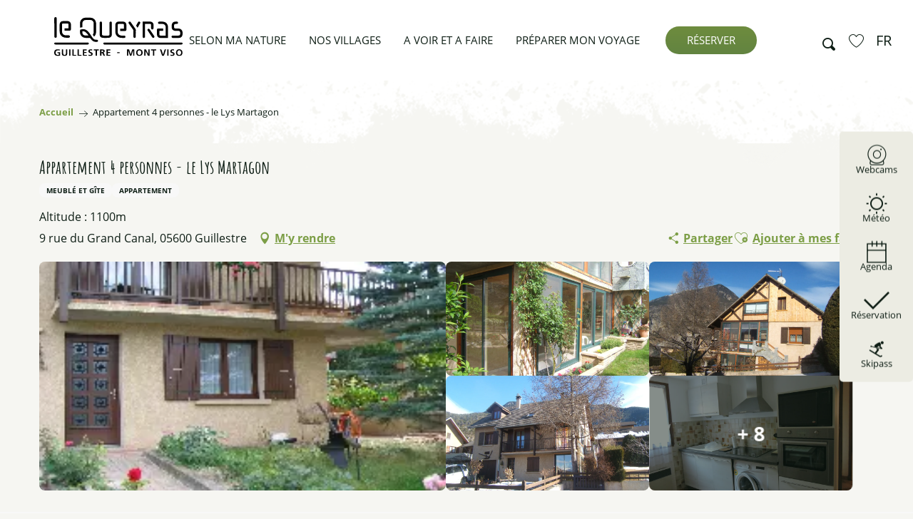

--- FILE ---
content_type: text/html; charset=UTF-8
request_url: https://lequeyras.com/offres/appartement-4-personnes-le-lys-martagon-guillestre-fr-3258886/
body_size: 128752
content:
<!doctype html>
<html class="no-js" lang="fr-FR"><head><title>Appartement 4 personnes – le Lys Martagon (Guillestre) | Office de tourisme du Guillestrois et du Queyras</title><script>window.globals={"ancestors":{"chapter1":"Offres SIT","chapter2":"HLO - Appartement 4 personnes - le Lys Martagon (Guillestre) 3258886","chapter3":null},"current_lang":"fr","current_locale":"fr","current_locale_region":"fr_FR","env":"prod","languages":["fr","en"],"post_id":532,"post_image":"https:\/\/api.cloudly.space\/resize\/crop\/1200\/627\/60\/aHR0cHM6Ly9zdGF0aWMuYXBpZGFlLXRvdXJpc21lLmNvbS9maWxlc3RvcmUvb2JqZXRzLXRvdXJpc3RpcXVlcy9pbWFnZXMvMTA0LzE1MC82OTM4NjQucG5n\/image.jpg","post_title":"HLO - Appartement 4 personnes - le Lys Martagon (Guillestre) 3258886","post_type":"touristic_sheet","post_modified":"2026-01-25 02:44:07+01:00","sheet_id":3258886,"site_key":"guillestrois-queyras","tags":{"places":[],"seasons":[],"themes":[],"targets":[]},"woody_options_pages":{"search_url":4238,"weather_url":9848,"favorites_url":12380},"hawwwai":{"sheet_options":{"nearby_distance_max":5000}}}</script><script>(function(e){e.eskalad=e.eskalad?e.eskalad:[],e.eskalad.product="woody",e.eskalad.site_key=e.globals.site_key!==void 0?e.globals.site_key:"empty",e.eskalad.timestamp=l("eskalad_timestamp"),e.eskalad.timestamp==null&&(e.eskalad.timestamp=Math.floor(Date.now()/1e3),s("eskalad_timestamp",e.eskalad.timestamp)),e.eskalad.cid=l("eskalad_cid"),e.eskalad.cid==null&&e.eskalad.timestamp!==void 0&&(e.eskalad.cid=e.eskalad.timestamp,c()),e.eskalad.ga_consent=!0;function c(){e.eskalad.cid.toString().search("\\.")<=0&&fetch("/api/clientid").then(a=>a.json()).then(a=>{a.cid!==void 0&&(e.eskalad.cid=a.cid+"."+e.eskalad.cid,s("eskalad_cid",e.eskalad.cid))}).catch(function(a){console.error("Eskalad fetch: "+a.message)})}function l(a){if(e.localStorage!==void 0&&e.localStorage)try{let t=e.localStorage.getItem(a);return t=t==null||isNaN(t)||t==null||t==""?void 0:t,t}catch(t){console.error(["[ESKALAD]",t])}}function s(a,t){if(e.localStorage!==void 0&&e.localStorage)try{e.localStorage.removeItem(a),e.localStorage.setItem(a,t)}catch(d){console.error(["[ESKALAD]",d])}}})(window);
</script><script src="https://cache.consentframework.com/js/pa/32284/c/uLhj2/stub" referrerpolicy="origin" charset="utf-8"></script><script src="https://choices.consentframework.com/js/pa/32284/c/uLhj2/cmp" referrerpolicy="origin" charset="utf-8" async></script><script>document.addEventListener("DOMContentLoaded",function(){document.querySelectorAll("a[href='#consentframework'],a[href='#cmp']").forEach(function(e){e.removeAttribute("target");e.setAttribute("href","javascript:window.Sddan.cmp.displayUI();")})});</script><meta name="google-site-verification" content="iORlyvBa_c5DOLUGPShQJXx-_uOXFWv1Z-ld-J49AXM" /><!-- Clarity tracking code for https://lequeyras.com/ --><script>
    (function(c,l,a,r,i,t,y){
        c[a]=c[a]||function(){(c[a].q=c[a].q||[]).push(arguments)};
        t=l.createElement(r);t.async=1;t.src="https://www.clarity.ms/tag/"+i+"?ref=bwt";
        y=l.getElementsByTagName(r)[0];y.parentNode.insertBefore(t,y);
    })(window, document, "clarity", "script", "qmgi6iqdvl");
</script><script type="text/javascript">
    (function(c,l,a,r,i,t,y){
        c[a]=c[a]||function(){(c[a].q=c[a].q||[]).push(arguments)};
        t=l.createElement(r);t.async=1;t.src="https://www.clarity.ms/tag/"+i;
        y=l.getElementsByTagName(r)[0];y.parentNode.insertBefore(t,y);
    })(window, document, "clarity", "script", "qmgi6iqdvl");
</script><!-- Google Tag Manager --><script>(function(w,d,s,l,i){w[l]=w[l]||[];w[l].push({'gtm.start':
new Date().getTime(),event:'gtm.js'});var f=d.getElementsByTagName(s)[0],
j=d.createElement(s),dl=l!='dataLayer'?'&l='+l:'';j.async=true;j.src=
'https://www.googletagmanager.com/gtm.js?id='+i+dl;f.parentNode.insertBefore(j,f);
})(window,document,'script','dataLayer','GTM-T2ZZXBS2');</script><!-- End Google Tag Manager --><meta name="Destination montagne le Guillestrois et le Queyras" content="Office de tourisme du Guillestrois et du Queyras"/><script type="importmap">{"imports":{"jquery":"https:\/\/woody.cloudly.space\/app\/themes\/woody-theme\/src\/lib\/custom\/jquery@3.7.1.min.mjs","woody_lib_utils":"https:\/\/woody.cloudly.space\/app\/dist\/guillestrois-queyras\/addons\/woody-lib-utils\/js\/woody-lib-utils.93266841fa.mjs","woody_addon_search_main":"https:\/\/woody.cloudly.space\/app\/dist\/guillestrois-queyras\/addons\/woody-addon-search\/js\/woody-addon-search-main.f068d57b37.mjs","woody_addon_search_data":"https:\/\/woody.cloudly.space\/app\/dist\/guillestrois-queyras\/addons\/woody-addon-search\/js\/woody-addon-search-data.78cd9c9154.mjs","woody_addon_devtools_main":"https:\/\/woody.cloudly.space\/app\/dist\/guillestrois-queyras\/addons\/woody-addon-devtools\/js\/woody-addon-devtools-main.5ef617cfdb.mjs","woody_addon_devtools_tools":"https:\/\/woody.cloudly.space\/app\/dist\/guillestrois-queyras\/addons\/woody-addon-devtools\/js\/woody-addon-devtools-tools.54d58a68c5.mjs","woody_addon_devtools_color_palette":"https:\/\/woody.cloudly.space\/app\/dist\/guillestrois-queyras\/addons\/woody-addon-devtools\/js\/woody-addon-devtools-color-palette.a8a41da40b.mjs","woody_addon_devtools_style_shift":"https:\/\/woody.cloudly.space\/app\/dist\/guillestrois-queyras\/addons\/woody-addon-devtools\/js\/woody-addon-devtools-style-shift.c4f6081742.mjs","woody_addon_devtools_fake_touristic_sheet":"https:\/\/woody.cloudly.space\/app\/dist\/guillestrois-queyras\/addons\/woody-addon-devtools\/js\/woody-addon-devtools-fake-touristic-sheet.2cb516cd17.mjs","woody_addon_favorites_tools":"https:\/\/woody.cloudly.space\/app\/dist\/guillestrois-queyras\/addons\/woody-addon-favorites\/js\/woody-addon-favorites-tools.493a0ea33a.mjs","woody_addon_favorites_btn":"https:\/\/woody.cloudly.space\/app\/dist\/guillestrois-queyras\/addons\/woody-addon-favorites\/js\/woody-addon-favorites-btn.371d024552.mjs","woody_addon_favorites_cart":"https:\/\/woody.cloudly.space\/app\/dist\/guillestrois-queyras\/addons\/woody-addon-favorites\/js\/woody-addon-favorites-cart.76fc575ef3.mjs","woody_addon_favorites_sections":"https:\/\/woody.cloudly.space\/app\/dist\/guillestrois-queyras\/addons\/woody-addon-favorites\/js\/woody-addon-favorites-sections.3c8fc8f133.mjs","woody_addon_snowflake_main":"https:\/\/woody.cloudly.space\/app\/dist\/guillestrois-queyras\/addons\/woody-addon-snowflake\/js\/woody-addon-snowflake-main.mjs","woody_addon_snowflake_circular_progress_bar":"https:\/\/woody.cloudly.space\/app\/dist\/guillestrois-queyras\/addons\/woody-addon-snowflake\/js\/woody-addon-snowflake-circular-progress-bar.c8f33544fd.mjs","woody_addon_snowflake_zone_display":"https:\/\/woody.cloudly.space\/app\/dist\/guillestrois-queyras\/addons\/woody-addon-snowflake\/js\/woody-addon-snowflake-zone-display.cfb6cf6a7d.mjs","woody_addon_snowflake_sector_cards_collapse":"https:\/\/woody.cloudly.space\/app\/dist\/guillestrois-queyras\/addons\/woody-addon-snowflake\/js\/woody-addon-snowflake-sector-cards-collapse.8e4f2db956.mjs","woody_addon_snowflake_update_overall":"https:\/\/woody.cloudly.space\/app\/dist\/guillestrois-queyras\/addons\/woody-addon-snowflake\/js\/woody-addon-snowflake-update-overall.1150a14cf0.mjs","woody_addon_snowflake_weather_update":"https:\/\/woody.cloudly.space\/app\/dist\/guillestrois-queyras\/addons\/woody-addon-snowflake\/js\/woody-addon-snowflake-weather-update.67579062db.mjs"}}</script><link rel="preconnect" href="https://cache.consentframework.com" crossorigin><link rel="preconnect" href="https://choices.consentframework.com" crossorigin><link rel="preconnect" href="https://fonts.gstatic.com" crossorigin><link rel="preconnect" href="https://fonts.googleapis.com" crossorigin><link rel="preconnect" href="https://www.googletagmanager.com" crossorigin><link rel="preconnect" href="https://woody.cloudly.space" crossorigin><link rel="preconnect" href="https://api.cloudly.space" crossorigin><script>window.dataLayer=window.dataLayer?window.dataLayer:[];window.dataLayer.push({"event":"globals","data":{"env":"prod","site_key":"guillestrois-queyras","page":{"id_page":532,"name":"HLO &#8211; Appartement 4 personnes &#8211; le Lys Martagon (Guillestre) #3258886","page_type":"touristic_sheet","tags":{"places":[],"seasons":[],"themes":[],"targets":[]}},"lang":"fr","sheet":{"id_sheet":3258886,"id_sit":"sitra2i-GUILLESTROIS-QUEYRAS-497975","id_reservation":null,"name":"Appartement 4 personnes - le Lys Martagon - Guillestre","type":"H\u00e9bergement locatif","bordereau":"HLO","city":"Guillestre"}}});</script><script>(function(w,d,s,l,i) { w[l]=w[l]||[]; w[l].push({ 'gtm.start': new Date().getTime(),event: 'gtm.js' }); var f=d.getElementsByTagName(s)[0], j=d.createElement(s),dl=l!='dataLayer'? '&l='+l:''; j.async=true; j.src='https://www.googletagmanager.com/gtm.js?id='+i+dl; f.parentNode.insertBefore(j,f); })(window,document,'script','dataLayer','GTM-WGNK3SK');</script><link rel="canonical" href="https://lequeyras.com/offres/appartement-4-personnes-le-lys-martagon-guillestre-fr-3258886/"/><meta charset="UTF-8"/><meta http-equiv="X-UA-Compatible" content="IE=edge"/><meta name="generator" content="Raccourci Agency - WP"/><meta name="viewport" content="width=device-width,initial-scale=1"/><meta name="robots" content="max-snippet:-1, max-image-preview:large, max-video-preview:-1"/><meta property="og:type" content="website"/><meta property="og:url" content="https://lequeyras.com/offres/appartement-4-personnes-le-lys-martagon-guillestre-fr-3258886/"/><meta name="twitter:card" content="summary"/><meta property="og:site_name" content="Office de tourisme du Guillestrois et du Queyras"/><meta property="og:locale" content="fr_FR"/><meta property="og:locale:alternate" content="en_GB"/><meta name="description" property="og:description" content="Exposée sud-ouest, la location profite d’une véranda de 10 m² et se situe à proximité des commerces. Les animaux sont acceptés sur accord, pour partager le séjour en toute simplicité."/><meta property="og:title" content="Appartement 4 personnes - le Lys Martagon - Guillestre"/><meta name="twitter:title" content="Appartement 4 personnes - le Lys Martagon - Guillestre"/><meta name="twitter:description" content="Exposée sud-ouest, la location profite d’une véranda de 10 m² et se situe à proximité des commerces. Les animaux sont acceptés sur accord, pour partager le séjour en toute simplicité."/><meta name="format-detection" content="telephone=no"/><meta property="og:image" content="https://api.cloudly.space/resize/crop/1200/627/60/aHR0cHM6Ly9zdGF0aWMuYXBpZGFlLXRvdXJpc21lLmNvbS9maWxlc3RvcmUvb2JqZXRzLXRvdXJpc3RpcXVlcy9pbWFnZXMvMTA0LzE1MC82OTM4NjQucG5n/image.jpg"/><meta name="twitter:image" content="https://api.cloudly.space/resize/crop/1024/512/60/aHR0cHM6Ly9zdGF0aWMuYXBpZGFlLXRvdXJpc21lLmNvbS9maWxlc3RvcmUvb2JqZXRzLXRvdXJpc3RpcXVlcy9pbWFnZXMvMTA0LzE1MC82OTM4NjQucG5n/image.jpg"/><meta name="thumbnail" content="https://api.cloudly.space/resize/crop/1200/1200/60/aHR0cHM6Ly9zdGF0aWMuYXBpZGFlLXRvdXJpc21lLmNvbS9maWxlc3RvcmUvb2JqZXRzLXRvdXJpc3RpcXVlcy9pbWFnZXMvMTA0LzE1MC82OTM4NjQucG5n/image.jpg"/><script type="application/ld+json" class="woody-schema-graph">{"@context":"https:\/\/schema.org","@graph":[{"@type":"WebSite","url":"https:\/\/lequeyras.com","name":"Office de tourisme du Guillestrois et du Queyras","description":"Destination montagne \u00e0 la hauteur de l&#039;essentiel","potentialAction":[{"@type":"SearchAction","target":"https:\/\/lequeyras.com\/recherche\/?query={search_term_string}","query-input":"required name=search_term_string"}]},{"@type":"WebPage","url":"https:\/\/lequeyras.com\/offres\/appartement-4-personnes-le-lys-martagon-guillestre-fr-3258886\/","headline":"HLO \u2013 Appartement 4 personnes \u2013 le Lys Martagon (Guillestre) #3258886 | Office de tourisme du Guillestrois et du Queyras","inLanguage":"fr-FR","datePublished":"2026-01-25 01:44:06","dateModified":"2026-01-25 01:44:07","description":"Expos\u00e9e sud-ouest, la location profite d\u2019une v\u00e9randa de 10 m\u00b2 et se situe \u00e0 proximit\u00e9 des commerces. Les animaux sont accept\u00e9s sur accord, pour partager le s\u00e9jour en toute simplicit\u00e9. Situ\u00e9 au carrefour des vall\u00e9es, tu pourras pratiquer le v\u00e9lo cyclotouriste avec les cols mythiques \u00e0 port\u00e9e, mais aussi pratiquer la montagne \u00e0 petons dans le Queyras comme les Ecrins. Les sport d'eaux vives ne sont pas en reste \u00e0 quelques minutes de la location.\n\nJoignable sur le portable \u00e9galement."},{"@type":"LodgingBusiness","name":"Appartement 4 personnes - le Lys Martagon","description":"Expos\u00e9e sud-ouest, la location profite d\u2019une v\u00e9randa de 10 m\u00b2 et se situe \u00e0 proximit\u00e9 des commerces. Les animaux sont accept\u00e9s sur accord, pour partager le s\u00e9jour en toute simplicit\u00e9. Situ\u00e9 au carrefour des vall\u00e9es, tu pourras pratiquer le v\u00e9lo cyclotouriste avec les cols mythiques \u00e0 port\u00e9e, mais aussi pratiquer la montagne \u00e0 petons dans le Queyras comme les Ecrins. Les sport d'eaux vives ne sont pas en reste \u00e0 quelques minutes de la location.\n\nJoignable sur le portable \u00e9galement.","url":"https:\/\/lequeyras.com\/offres\/appartement-4-personnes-le-lys-martagon-guillestre-fr-3258886\/","geo":{"@type":"GeoCoordinates","latitude":"44.660677","longitude":"6.663647"},"address":{"@type":"PostalAddress","streetAddress":"9 rue du Grand Canal","addressLocality":"Guillestre","postalCode":"05600","addressCountry":"FRANCE"},"location":{"@type":"Place","name":"Adresse","address":{"@type":"PostalAddress","streetAddress":"9 rue du Grand Canal","addressLocality":"Guillestre","postalCode":"05600","addressCountry":"FRANCE"},"geo":{"@type":"GeoCoordinates","latitude":"44.660677","longitude":"6.663647"}},"paymentAccepted":"Ch\u00e8que, Esp\u00e8ces, Virement","telephone":["06 14 87 56 91"],"image":["https:\/\/static.apidae-tourisme.com\/filestore\/objets-touristiques\/images\/104\/150\/693864.png","https:\/\/static.apidae-tourisme.com\/filestore\/objets-touristiques\/images\/122\/150\/693882.jpg","https:\/\/static.apidae-tourisme.com\/filestore\/objets-touristiques\/images\/127\/150\/693887.jpg","https:\/\/static.apidae-tourisme.com\/filestore\/objets-touristiques\/images\/129\/150\/693889.jpg","https:\/\/static.apidae-tourisme.com\/filestore\/objets-touristiques\/images\/61\/119\/16742205.jpg","https:\/\/static.apidae-tourisme.com\/filestore\/objets-touristiques\/images\/62\/119\/16742206.jpg","https:\/\/static.apidae-tourisme.com\/filestore\/objets-touristiques\/images\/63\/119\/16742207.jpg","https:\/\/static.apidae-tourisme.com\/filestore\/objets-touristiques\/images\/64\/119\/16742208.jpg","https:\/\/static.apidae-tourisme.com\/filestore\/objets-touristiques\/images\/65\/119\/16742209.jpg","https:\/\/static.apidae-tourisme.com\/filestore\/objets-touristiques\/images\/66\/119\/16742210.jpg","https:\/\/static.apidae-tourisme.com\/filestore\/objets-touristiques\/images\/67\/119\/16742211.jpg","https:\/\/static.apidae-tourisme.com\/filestore\/objets-touristiques\/images\/68\/119\/16742212.jpg","https:\/\/static.apidae-tourisme.com\/filestore\/objets-touristiques\/images\/69\/119\/16742213.jpg"]}]}</script><style>img:is([sizes="auto" i], [sizes^="auto," i]) { contain-intrinsic-size: 3000px 1500px }</style><link rel="alternate" href="https://lequeyras.com/offres/appartement-4-personnes-le-lys-martagon-guillestre-fr-3258886/" hreflang="fr" /><link rel="alternate" href="https://lequeyras.com/en/offers/appartement-4-personnes-le-lys-martagon-guillestre-en-3258886/" hreflang="en" /><script>
window._wpemojiSettings = {"baseUrl":"https:\/\/s.w.org\/images\/core\/emoji\/16.0.1\/72x72\/","ext":".png","svgUrl":"https:\/\/s.w.org\/images\/core\/emoji\/16.0.1\/svg\/","svgExt":".svg","source":{"concatemoji":"https:\/\/lequeyras.com\/wp\/wp-includes\/js\/wp-emoji-release.min.js?ver=6.8.2"}};
/*! This file is auto-generated */
!function(s,n){var o,i,e;function c(e){try{var t={supportTests:e,timestamp:(new Date).valueOf()};sessionStorage.setItem(o,JSON.stringify(t))}catch(e){}}function p(e,t,n){e.clearRect(0,0,e.canvas.width,e.canvas.height),e.fillText(t,0,0);var t=new Uint32Array(e.getImageData(0,0,e.canvas.width,e.canvas.height).data),a=(e.clearRect(0,0,e.canvas.width,e.canvas.height),e.fillText(n,0,0),new Uint32Array(e.getImageData(0,0,e.canvas.width,e.canvas.height).data));return t.every(function(e,t){return e===a[t]})}function u(e,t){e.clearRect(0,0,e.canvas.width,e.canvas.height),e.fillText(t,0,0);for(var n=e.getImageData(16,16,1,1),a=0;a<n.data.length;a++)if(0!==n.data[a])return!1;return!0}function f(e,t,n,a){switch(t){case"flag":return n(e,"\ud83c\udff3\ufe0f\u200d\u26a7\ufe0f","\ud83c\udff3\ufe0f\u200b\u26a7\ufe0f")?!1:!n(e,"\ud83c\udde8\ud83c\uddf6","\ud83c\udde8\u200b\ud83c\uddf6")&&!n(e,"\ud83c\udff4\udb40\udc67\udb40\udc62\udb40\udc65\udb40\udc6e\udb40\udc67\udb40\udc7f","\ud83c\udff4\u200b\udb40\udc67\u200b\udb40\udc62\u200b\udb40\udc65\u200b\udb40\udc6e\u200b\udb40\udc67\u200b\udb40\udc7f");case"emoji":return!a(e,"\ud83e\udedf")}return!1}function g(e,t,n,a){var r="undefined"!=typeof WorkerGlobalScope&&self instanceof WorkerGlobalScope?new OffscreenCanvas(300,150):s.createElement("canvas"),o=r.getContext("2d",{willReadFrequently:!0}),i=(o.textBaseline="top",o.font="600 32px Arial",{});return e.forEach(function(e){i[e]=t(o,e,n,a)}),i}function t(e){var t=s.createElement("script");t.src=e,t.defer=!0,s.head.appendChild(t)}"undefined"!=typeof Promise&&(o="wpEmojiSettingsSupports",i=["flag","emoji"],n.supports={everything:!0,everythingExceptFlag:!0},e=new Promise(function(e){s.addEventListener("DOMContentLoaded",e,{once:!0})}),new Promise(function(t){var n=function(){try{var e=JSON.parse(sessionStorage.getItem(o));if("object"==typeof e&&"number"==typeof e.timestamp&&(new Date).valueOf()<e.timestamp+604800&&"object"==typeof e.supportTests)return e.supportTests}catch(e){}return null}();if(!n){if("undefined"!=typeof Worker&&"undefined"!=typeof OffscreenCanvas&&"undefined"!=typeof URL&&URL.createObjectURL&&"undefined"!=typeof Blob)try{var e="postMessage("+g.toString()+"("+[JSON.stringify(i),f.toString(),p.toString(),u.toString()].join(",")+"));",a=new Blob([e],{type:"text/javascript"}),r=new Worker(URL.createObjectURL(a),{name:"wpTestEmojiSupports"});return void(r.onmessage=function(e){c(n=e.data),r.terminate(),t(n)})}catch(e){}c(n=g(i,f,p,u))}t(n)}).then(function(e){for(var t in e)n.supports[t]=e[t],n.supports.everything=n.supports.everything&&n.supports[t],"flag"!==t&&(n.supports.everythingExceptFlag=n.supports.everythingExceptFlag&&n.supports[t]);n.supports.everythingExceptFlag=n.supports.everythingExceptFlag&&!n.supports.flag,n.DOMReady=!1,n.readyCallback=function(){n.DOMReady=!0}}).then(function(){return e}).then(function(){var e;n.supports.everything||(n.readyCallback(),(e=n.source||{}).concatemoji?t(e.concatemoji):e.wpemoji&&e.twemoji&&(t(e.twemoji),t(e.wpemoji)))}))}((window,document),window._wpemojiSettings);
</script><link rel='preload' as='style' onload='this.onload=null;this.rel="stylesheet"' id='addon-search-stylesheet-css' href='https://woody.cloudly.space/app/dist/guillestrois-queyras/addons/woody-addon-search/css/woody-addon-search.4e0867669a.css?ver=2.1.4' media='screen' /><noscript><link rel='stylesheet' id='addon-search-stylesheet-css' href='https://woody.cloudly.space/app/dist/guillestrois-queyras/addons/woody-addon-search/css/woody-addon-search.4e0867669a.css?ver=2.1.4' media='screen' /></noscript><link rel='stylesheet' id='woody-sheet-stylesheet-css' href='https://woody.cloudly.space/app/dist/guillestrois-queyras/addons/woody-addon-hawwwai/css/front/hawwwai-touristic-sheet.ebf78ef83d.css?ver=2.5.145' media='all' /><link rel='preload' as='style' onload='this.onload=null;this.rel="stylesheet"' id='addon-snowflake-stylesheet-css' href='https://woody.cloudly.space/app/dist/guillestrois-queyras/addons/woody-addon-snowflake/css/woody-addon-snowflake.d04107228b.css' media='all' /><noscript><link rel='stylesheet' id='addon-snowflake-stylesheet-css' href='https://woody.cloudly.space/app/dist/guillestrois-queyras/addons/woody-addon-snowflake/css/woody-addon-snowflake.d04107228b.css' media='all' /></noscript><link rel='preload' as='style' onload='this.onload=null;this.rel="stylesheet"' id='leaflet_css-css' href='https://tiles.touristicmaps.com/libs/tmaps.min.css' media='all' /><noscript><link rel='stylesheet' id='leaflet_css-css' href='https://tiles.touristicmaps.com/libs/tmaps.min.css' media='all' /></noscript><link rel='stylesheet' id='main-stylesheet-css' href='https://woody.cloudly.space/app/dist/guillestrois-queyras/css/main-6b25270c8e.css' media='screen' /><link rel='preload' as='style' onload='this.onload=null;this.rel="stylesheet"' id='wicon-stylesheet-css' href='https://woody.cloudly.space/app/dist/guillestrois-queyras/css/wicon-e768d8d0b7.css' media='screen' /><noscript><link rel='stylesheet' id='wicon-stylesheet-css' href='https://woody.cloudly.space/app/dist/guillestrois-queyras/css/wicon-e768d8d0b7.css' media='screen' /></noscript><link rel='stylesheet' id='print-stylesheet-css' href='https://woody.cloudly.space/app/dist/guillestrois-queyras/css/print-b87b2678ed.css' media='print' /><script defer src="https://woody.cloudly.space/app/dist/guillestrois-queyras/addons/woody-addon-search/js/woody-addon-search.963aa0a249.js?ver=2.1.4" id="addon-search-javascripts-js"></script><script defer src="https://woody.cloudly.space/app/themes/woody-theme/src/js/static/obf.min.js?ver=1.88.162" id="obf-js"></script><script defer src="https://woody.cloudly.space/app/dist/guillestrois-queyras/addons/woody-addon-eskalad/js/events/eskalad.c2bde38840.js?ver=6.3.3" id="woody-addon-eskalad-js"></script><script defer src="https://woody.cloudly.space/app/dist/guillestrois-queyras/addons/woody-addon-eskalad/js/events/eskalad-page.5d2af865c3.js?ver=6.3.3" id="woody-addon-eskalad-page-js"></script><script id="jquery-js-before">
window.siteConfig = {"site_key":"guillestrois-queyras","login":"public_guillestrois-queyras_website","password":"fdb805298bae5a9d48e12c51f91166c2","token":"YmViZjk1MDYyMTA2OkVoQUFDbEJXYjFGSFdGeGFCeFlXRkZaY1F4dERSRlZQRUFRUk9VNVFVa1ZiUlZVPTpCQUVBWGdrQUFnOEtVMUZUVndSYkFnME5WUWNBVWdVSEJGeFRWdzhEVXdRPQ==","mapProviderKeys":{"otmKey":"a528420a66d0ad62f04b0f37b181d02b18066f95f1dac71e8b49aba6e80be4e8","gmKey":"AIzaSyBMx446Q--mQj9mzuZhb7BGVDxac6NfFYc"},"api_url":"https:\/\/api.tourism-system.com","api_render_url":"https:\/\/api.tourism-system.com","current_lang":"fr","current_season":null,"languages":["fr","en"]};
window.useLeafletLibrary=1;window.DrupalAngularConfig=window.DrupalAngularConfig || {};window.DrupalAngularConfig.mapProviderKeys={"otmKey":"a528420a66d0ad62f04b0f37b181d02b18066f95f1dac71e8b49aba6e80be4e8","gmKey":"AIzaSyBMx446Q--mQj9mzuZhb7BGVDxac6NfFYc"};
</script><script type="module" src="https://woody.cloudly.space/app/themes/woody-theme/src/lib/custom/jquery@3.7.1.min.mjs" id="jquery-js"></script><script defer src="https://woody.cloudly.space/app/themes/woody-theme/src/lib/custom/moment-with-locales@2.22.2.min.js" id="jsdelivr_moment-js"></script><script id="woody-sheet-js-extra">
var __hw = {"SECTIONS.TOURISM.SHEET.PERIODS.TODAY":"Aujourd'hui","SECTIONS.TOURISM.SHEET.PERIODS.HAPPENING":"A lieu","SECTIONS.TOURISM.SHEET.PERIODS.ENDED":"Termin\u00e9","SECTIONS.TOURISM.SHEET.PERIODS.ENDED_FOR_TODAY":"Termin\u00e9 pour aujourd'hui","SECTIONS.TOURISM.SHEET.PERIODS.FROM_TODAY":"\u00c0 partir d'aujourd'hui","SECTIONS.TOURISM.SHEET.PERIODS.FROM":"Du","SECTIONS.TOURISM.SHEET.PERIODS.UNTIL_TODAY":"Aujourd'hui","SECTIONS.TOURISM.SHEET.PERIODS.TO":"jusqu'\u00e0","SECTIONS.TOURISM.SHEET.PERIODS.UNTIL":"au","SECTIONS.TOURISM.SHEET.PERIODS.UNTIL_LONG":"jusqu'au","SECTIONS.TOURISM.SHEET.PERIODS.ON":"Le","SECTIONS.TOURISM.SHEET.PERIODS.OPENED":"Ouvert","SECTIONS.TOURISM.SHEET.PERIODS.CLOSED":"Ferm\u00e9","SECTIONS.TOURISM.SHEET.PERIODS.CLOSEDFORTODAY":"Ferm\u00e9 pour aujourd'hui","SECTIONS.TOURISM.SHEET.PERIODS.UNDEFINED":"Horaires non d\u00e9finis","SECTIONS.TOURISM.SHEET.PERIODS.NOW":"En ce moment","GLOBAL.TIMES.TO":"jusqu'\u00e0"};
</script><script defer src="https://woody.cloudly.space/app/dist/guillestrois-queyras/addons/woody-addon-hawwwai/js/sheet-bundle.7fecec0205.js?ver=2.5.145" id="woody-sheet-js"></script><script type="module" src="https://woody.cloudly.space/app/dist/guillestrois-queyras/addons/woody-addon-favorites/js/woody-addon-favorites.c46dfed72b.mjs" id="addon-favorites-javascripts-js"></script><script id="addon-snowflake-javascripts-js-extra">
var WOODY_ADDON_SNOWFLAKE = [];
</script><script defer src="https://woody.cloudly.space/app/dist/guillestrois-queyras/addons/woody-addon-snowflake/js/woody-addon-snowflake.bd5145fdf6.js?ver=2.1.25" id="addon-snowflake-javascripts-js"></script><script defer src="https://woody.cloudly.space/app/themes/woody-theme/src/lib/npm/swiper/dist/js/swiper.min.js?ver=4.5.1" id="jsdelivr_swiper-js"></script><script defer src="https://woody.cloudly.space/app/themes/woody-theme/src/lib/npm/flatpickr/dist/flatpickr.min.js?ver=4.5.7" id="jsdelivr_flatpickr-js"></script><script defer src="https://woody.cloudly.space/app/themes/woody-theme/src/lib/npm/flatpickr/dist/l10n/fr.js?ver=4.5.7" id="jsdelivr_flatpickr_l10n-js"></script><script defer src="https://woody.cloudly.space/app/themes/woody-theme/src/lib/custom/nouislider@10.1.0.min.js" id="jsdelivr_nouislider-js"></script><script defer src="https://woody.cloudly.space/app/themes/woody-theme/src/lib/custom/lazysizes@4.1.2.min.js" id="jsdelivr_lazysizes-js"></script><script defer src="https://woody.cloudly.space/app/themes/woody-theme/src/lib/custom/moment-timezone-with-data.min.js" id="jsdelivr_moment_tz-js"></script><script defer src="https://woody.cloudly.space/app/themes/woody-theme/src/lib/custom/js.cookie@2.2.1.min.js" id="jsdelivr_jscookie-js"></script><script defer src="https://woody.cloudly.space/app/themes/woody-theme/src/lib/custom/rellax@1.10.1.min.js" id="jsdelivr_rellax-js"></script><script defer src="https://woody.cloudly.space/app/themes/woody-theme/src/lib/custom/iframeResizer@4.3.7.min.js?ver=4.3.7" id="jsdelivr_iframeresizer-js"></script><script defer src="https://woody.cloudly.space/app/themes/woody-theme/src/lib/npm/plyr/dist/plyr.min.js?ver=3.6.8" id="jsdelivr_plyr-js"></script><script defer src="https://woody.cloudly.space/wp/wp-includes/js/dist/hooks.min.js?ver=4d63a3d491d11ffd8ac6" id="wp-hooks-js"></script><script defer src="https://woody.cloudly.space/wp/wp-includes/js/dist/i18n.min.js?ver=5e580eb46a90c2b997e6" id="wp-i18n-js"></script><script defer src="https://woody.cloudly.space/app/themes/woody-theme/src/js/static/i18n-ltr.min.js?ver=1.88.162" id="wp-i18n-ltr-js"></script><script defer src="https://tiles.touristicmaps.com/libs/leaflet.min.js" id="touristicmaps_leaflet-js"></script><script defer src="https://tiles.touristicmaps.com/libs/tangram.min.js" id="touristicmaps_tangram-js"></script><script defer src="https://tiles.touristicmaps.com/libs/markercluster.min.js" id="touristicmaps_cluster-js"></script><script defer src="https://tiles.touristicmaps.com/libs/locate.min.js" id="touristicmaps_locate-js"></script><script defer src="https://tiles.touristicmaps.com/libs/geocoder.min.js" id="touristicmaps_geocoder-js"></script><script defer src="https://tiles.touristicmaps.com/libs/fullscreen.min.js" id="touristicmaps_fullscreen-js"></script><script defer src="https://maps.googleapis.com/maps/api/js?key=AIzaSyBMx446Q--mQj9mzuZhb7BGVDxac6NfFYc&amp;v=3.33&amp;libraries=geometry,places" id="gg_maps-js"></script><script defer src="https://api.tourism-system.com/render/assets/scripts/raccourci/universal-mapV2.min.js" id="hawwwai_universal_map-js"></script><script defer src="https://woody.cloudly.space/app/dist/guillestrois-queyras/js/main-51b26c76d0.js" id="main-javascripts-js"></script><script type="text/javascript">
    /* Smalk AI Agent Analytics - Enhanced Dynamic Loading */
    (function() {
        // Check if already loaded to prevent duplicates
        if (window.smalkAnalyticsLoaded) {
            return;
        }
        window.smalkAnalyticsLoaded = true;
        
        // Create script element
        var script = document.createElement('script');
        script.type = 'text/javascript';
        script.async = true;
        script.defer = false;
        script.src = 'https://api.smalk.ai/tracker.js?PROJECT_KEY=76a25bff-88aa-4d84-a184-0b814fbabbe0&ver=1.0.1';
        script.id = 'smalk-analytics-dynamic';
        
        // Add attributes to prevent caching/minification
        script.setAttribute('data-no-minify', '1');
        script.setAttribute('data-cfasync', 'false');
        script.setAttribute('data-no-optimize', '1');
        script.setAttribute('data-skip-minification', '1');
        
        // Enhanced error and load handling
        script.onload = function() {
            // Set flag to prevent fallback tracking
            window.smalkTrackerLoaded = true;
            window.smalkAnalyticsActive = true;
            
            // Initialize tracker if needed
            if (typeof window.smalkInit === 'function') {
                try {
                    window.smalkInit();
                } catch(e) {
                    // Silent fail
                }
            }
        };
        
        script.onerror = function() {
            // Fallback: try loading without cache busting
            var fallbackScript = document.createElement('script');
            fallbackScript.src = 'https://api.smalk.ai/tracker.js?PROJECT_KEY=76a25bff-88aa-4d84-a184-0b814fbabbe0&ver=1.0.1';
            fallbackScript.async = true;
            document.head.appendChild(fallbackScript);
        };
        
        // Enhanced loading strategy
        function loadScript() {
            var head = document.getElementsByTagName('head')[0];
            if (head) {
                head.appendChild(script);
            } else {
                // Wait for head to be available
                var checkHead = setInterval(function() {
                    var head = document.getElementsByTagName('head')[0];
                    if (head) {
                        clearInterval(checkHead);
                        head.appendChild(script);
                    }
                }, 10);
            }
        }
        
        // Load immediately or wait for DOM
        if (document.readyState === 'loading') {
            document.addEventListener('DOMContentLoaded', loadScript);
        } else {
            loadScript();
        }
        
        // Additional fallback for very slow loading
        setTimeout(function() {
            if (!document.getElementById('smalk-analytics-dynamic')) {
                loadScript();
            }
        }, 2000);
        
    })();
    </script><link rel="shortcut icon" type="image/x-icon" href="https://woody.cloudly.space/app/dist/guillestrois-queyras/favicon/favicon/favicon-331fed2b9f.ico"><link rel="shortcut icon" type="image/png" href=""><link rel="apple-touch-icon" sizes="32x32" href=""><link rel="apple-touch-icon" sizes="64x64" href=""><link rel="apple-touch-icon" sizes="120x120" href=""><link rel="apple-touch-icon" sizes="180x180" href=""><link rel="apple-touch-icon" sizes="152x152" href=""><link rel="apple-touch-icon" sizes="167x167" href=""><link rel="icon" sizes="192x192" href=""><link rel="icon" sizes="128x128" href=""></head><body class="wp-singular touristic_sheet-template-default single single-touristic_sheet postid-532 wp-theme-woody-theme wp-child-theme-guillestrois-queyras menus-v2 prod apirender apirender-wordpress woody-hawwwai-sheet sheet-v2 sheet-hlo">
            <noscript><iframe src="https://www.googletagmanager.com/ns.html?id=GTM-WGNK3SK" height="0" width="0" style="display:none;visibility:hidden"></iframe></noscript>
        
            
    
    <div class="main-wrapper flex-container flex-dir-column">
                                <div class="woody-component-headnavs">
    
                        <ul class="tools list-unstyled flex-container align-middle">
                                                                                    <li class="favorites-tool"><div class="woody-component-favorites-block tpl_01">
            <a class="woody-favorites-cart" href="https://lequeyras.com/mes-favoris/" data-favtarget="https://lequeyras.com/mes-favoris/" title="Favoris" data-label="Favoris">
                                    <div>
                <i class="wicon wicon-060-favoris" aria-hidden="true"></i>
                <span class="show-for-sr">Voir les favoris</span>
                <span class="counter is-empty"></span>
            </div>
                </a>
    </div>
</li>
                                                    <li class="search-tool"><div role="button" aria-label="Recherche" class="search-toggler-wrapper woody-component-esSearch-block" tabindex="0">
    <span class="esSearch-button results-toggler" data-label="Recherche" title="Recherche">
        <span class="wicon wicon-053-loupe-par-defaut search-icon" aria-hidden="true"></span>
        <span class="show-for-sr">Rechercher</span>
        <span class="button-label" data-label="Recherche"></span>
    </span>
</div>
</li>
                                                    <li class="lang_switcher-tool"><div class="woody-lang_switcher woody-lang_switcher-reveal tpl_01" data-label="Langue" role="button" aria-label="Choix de la langue"><div class="lang_switcher-button" data-label="Langue"  tabindex="0"><div class="fr" data-lang="fr">fr</div></div></div></li>
                                            </ul>
            
    

            <header role="banner" class="woody-component-header menus-v2 site-header " >
    <div class="main-menu-wrapper ">

        
        <nav role="navigation" class="top-bar title-bar " id="main-menu">
            <ul class="main-menu-list flex-container horizontal align-center align-middle wrap fullwidth-dropdowns">
                                                        <li class="is-brand-logo isAbs left">
    <a class="menuLogo" href="https://lequeyras.com/" target="_self" data-post-id="342">
        <span class="no-visible-text menu-logo-site-name isAbs">Office de tourisme du Guillestrois et du Queyras</span>
        <span class="brand-logo"><img src="https://woody.cloudly.space/app/themes/guillestrois-queyras/src/img/svg/logo.svg" /></span>
    </a>
</li>

                                        <li class="menu-item is-submenu-parent" role="button">
                        <a class="menuLink" href="https://lequeyras.com/selon-ma-nature/" target="_self" data-post-id="2115">
                                                                                                                                                <span class="menuLink-title">Selon ma nature</span>
                                                        
                                                    </a>
                                                    <div class="submenu-wrapper" aria-expanded="false">
                                
                                <ul class="submenu-grid one-by-one " data-link-parent="2115" data-title="Selon ma nature" role="menu">
                                                                            
<li class="submenu-block submenu-block-images-list tpl_12 " data-position="grid-col-start-1 grid-col-end-6 grid-row-start-1 grid-row-end-4" role="menuitem" aria-label="menuitem">
    
        <ul class="submenu-block-content " data-columns="3cols" role="menu">
                    <li class="card overlayedCard submenu-item submenu-item-delay" role="presentation">
            <a class="card-link isRel bg-black" href="https://lequeyras.com/selon-ma-nature/le-paradis-des-marmots/" target="_self" data-post-id="2126" aria-label="Pour les marmots" role="menuitem">
                                                            <figure aria-label="Pour Les Enfants En Hiver" itemscope itemtype="http://schema.org/ImageObject" class="isRel imageObject cardMediaWrapper"><noscript><img class="imageObject-img img-responsive a42-ac-replace-img" src="https://woody.cloudly.space/app/uploads/guillestrois-queyras/2025/11/thumbs/pour-les-enfants-en-hiver-640x854.webp" alt="Pour Les Enfants En Hiver" itemprop="thumbnail"/></noscript><img class="imageObject-img img-responsive lazyload a42-ac-replace-img" src="https://woody.cloudly.space/app/themes/woody-theme/src/img/blank/ratio_3_4.webp" data-src="https://woody.cloudly.space/app/uploads/guillestrois-queyras/2025/11/thumbs/pour-les-enfants-en-hiver-640x854.webp" data-sizes="auto" data-srcset="https://woody.cloudly.space/app/uploads/guillestrois-queyras/2025/11/thumbs/pour-les-enfants-en-hiver-360x480.webp 360w, https://woody.cloudly.space/app/uploads/guillestrois-queyras/2025/11/thumbs/pour-les-enfants-en-hiver-640x854.webp 640w, https://woody.cloudly.space/app/uploads/guillestrois-queyras/2025/11/thumbs/pour-les-enfants-en-hiver-1200x1600.webp 1200w" alt="Pour Les Enfants En Hiver" itemprop="thumbnail"/><meta itemprop="datePublished" content="2025-11-03 11:55:55"><span class="hide imageObject-description" itemprop="description" data-nosnippet>Pour Les Enfants En Hiver</span><figcaption class="imageObject-caption flex-container align-middle isAbs bottom left hide" data-nosnippet><span class="imageObject-icon copyright-icon flex-container align-center align-middle">©</span><span class="imageObject-text imageObject-description" itemprop="caption">Pour Les Enfants En Hiver</span></figcaption></figure>                                                    <div class="card-section submenu-item-section bottomleftbox fcbCol">
                    <div class="card-titles"><div class="card-texts flex-container flex-dir-column has-icon-picto"><span class="card-wicon wicon wicon-032-coeur-contour"></span><span class="card-title">Pour les marmots</span></div></div>                </div>
            </a>
        </li>
            <li class="card overlayedCard submenu-item submenu-item-delay" role="presentation">
            <a class="card-link isRel bg-black" href="https://lequeyras.com/selon-ma-nature/itinerance-et-trekking-alpes/" target="_self" data-post-id="2122" aria-label="Pour les nomades" role="menuitem">
                                                            <figure aria-label="Rando Tour Du Viso" itemscope itemtype="http://schema.org/ImageObject" class="isRel imageObject cardMediaWrapper"><noscript><img class="imageObject-img img-responsive a42-ac-replace-img" src="https://woody.cloudly.space/app/uploads/guillestrois-queyras/2021/09/thumbs/rando-tour-du-viso-640x854-crop-1663657640.jpg" alt="Rando Tour Du Viso" itemprop="thumbnail"/></noscript><img class="imageObject-img img-responsive lazyload a42-ac-replace-img" src="https://woody.cloudly.space/app/themes/woody-theme/src/img/blank/ratio_3_4.webp" data-src="https://woody.cloudly.space/app/uploads/guillestrois-queyras/2021/09/thumbs/rando-tour-du-viso-640x854-crop-1663657640.jpg" data-sizes="auto" data-srcset="https://woody.cloudly.space/app/uploads/guillestrois-queyras/2021/09/thumbs/rando-tour-du-viso-360x480-crop-1663657640.jpg 360w, https://woody.cloudly.space/app/uploads/guillestrois-queyras/2021/09/thumbs/rando-tour-du-viso-640x854-crop-1663657640.jpg 640w, https://woody.cloudly.space/app/uploads/guillestrois-queyras/2021/09/thumbs/rando-tour-du-viso-1200x1600-crop-1663657640.jpg 1200w" alt="Rando Tour Du Viso" itemprop="thumbnail"/><meta itemprop="datePublished" content="2021-09-02 10:05:47"><span class="hide imageObject-description" itemprop="description" data-nosnippet>Rando Tour Du Viso</span><figcaption class="imageObject-caption flex-container align-middle isAbs bottom left hide" data-nosnippet><span class="imageObject-icon copyright-icon flex-container align-center align-middle">©</span><span class="imageObject-text imageObject-description" itemprop="caption">Rando Tour Du Viso</span></figcaption></figure>                                                    <div class="card-section submenu-item-section bottomleftbox fcbCol">
                    <div class="card-titles"><div class="card-texts flex-container flex-dir-column has-icon-picto"><span class="card-wicon wicon wicon-073-chaussures"></span><span class="card-title">Pour les nomades</span></div></div>                </div>
            </a>
        </li>
            <li class="card overlayedCard submenu-item submenu-item-delay" role="presentation">
            <a class="card-link isRel bg-black" href="https://lequeyras.com/selon-ma-nature/randonnees/" target="_self" data-post-id="2128" aria-label="Pour les randonneurs" role="menuitem">
                                                            <figure aria-label="Rando A Pied Queyras" itemscope itemtype="http://schema.org/ImageObject" class="isRel imageObject cardMediaWrapper"><noscript><img class="imageObject-img img-responsive a42-ac-replace-img" src="https://woody.cloudly.space/app/uploads/guillestrois-queyras/2025/04/thumbs/rando-a-pied-queyras-640x854.webp" alt="Rando A Pied Queyras" itemprop="thumbnail"/></noscript><img class="imageObject-img img-responsive lazyload a42-ac-replace-img" src="https://woody.cloudly.space/app/themes/woody-theme/src/img/blank/ratio_3_4.webp" data-src="https://woody.cloudly.space/app/uploads/guillestrois-queyras/2025/04/thumbs/rando-a-pied-queyras-640x854.webp" data-sizes="auto" data-srcset="https://woody.cloudly.space/app/uploads/guillestrois-queyras/2025/04/thumbs/rando-a-pied-queyras-360x480.webp 360w, https://woody.cloudly.space/app/uploads/guillestrois-queyras/2025/04/thumbs/rando-a-pied-queyras-640x854.webp 640w, https://woody.cloudly.space/app/uploads/guillestrois-queyras/2025/04/thumbs/rando-a-pied-queyras-1200x1600.webp 1200w" alt="Rando A Pied Queyras" itemprop="thumbnail"/><meta itemprop="datePublished" content="2025-04-17 12:13:47"><span class="hide imageObject-description" itemprop="description" data-nosnippet>Rando A Pied Queyras</span><figcaption class="imageObject-caption flex-container align-middle isAbs bottom left hide" data-nosnippet><span class="imageObject-icon copyright-icon flex-container align-center align-middle">©</span><span class="imageObject-text imageObject-description" itemprop="caption">Rando A Pied Queyras</span></figcaption></figure>                                                    <div class="card-section submenu-item-section bottomleftbox fcbCol">
                    <div class="card-titles"><div class="card-texts flex-container flex-dir-column has-icon-picto"><span class="card-wicon wicon wicon-073-chaussures"></span><span class="card-title">Pour les randonneurs</span></div></div>                </div>
            </a>
        </li>
            <li class="card overlayedCard submenu-item submenu-item-delay" role="presentation">
            <a class="card-link isRel bg-black" href="https://lequeyras.com/selon-ma-nature/nos-specialites-gourmandes/" target="_self" data-post-id="2127" aria-label="Pour les gourmands" role="menuitem">
                                                            <figure aria-label="Dégustation De Fromage De Chèvre" itemscope itemtype="http://schema.org/ImageObject" class="isRel imageObject cardMediaWrapper"><noscript><img class="imageObject-img img-responsive a42-ac-replace-img" src="https://woody.cloudly.space/app/uploads/guillestrois-queyras/2021/09/thumbs/degustation-de-fromage-de-chevre-640x854-crop-1630505380.jpg" alt="Dégustation De Fromage De Chèvre" itemprop="thumbnail"/></noscript><img class="imageObject-img img-responsive lazyload a42-ac-replace-img" src="https://woody.cloudly.space/app/themes/woody-theme/src/img/blank/ratio_3_4.webp" data-src="https://woody.cloudly.space/app/uploads/guillestrois-queyras/2021/09/thumbs/degustation-de-fromage-de-chevre-640x854-crop-1630505380.jpg" data-sizes="auto" data-srcset="https://woody.cloudly.space/app/uploads/guillestrois-queyras/2021/09/thumbs/degustation-de-fromage-de-chevre-360x480-crop-1630505380.jpg 360w, https://woody.cloudly.space/app/uploads/guillestrois-queyras/2021/09/thumbs/degustation-de-fromage-de-chevre-640x854-crop-1630505380.jpg 640w, https://woody.cloudly.space/app/uploads/guillestrois-queyras/2021/09/thumbs/degustation-de-fromage-de-chevre-1200x1600-crop-1630505380.jpg 1200w" alt="Dégustation De Fromage De Chèvre" itemprop="thumbnail"/><meta itemprop="datePublished" content="2021-09-01 14:06:50"><span class="hide imageObject-description" itemprop="description" data-nosnippet>Dégustation De Fromage De Chèvre</span><figcaption class="imageObject-caption flex-container align-middle isAbs bottom left hide" data-nosnippet><span class="imageObject-icon copyright-icon flex-container align-center align-middle">©</span><span class="imageObject-text imageObject-description" itemprop="caption">Dégustation De Fromage De Chèvre</span></figcaption></figure>                                                    <div class="card-section submenu-item-section bottomleftbox fcbCol">
                    <div class="card-titles"><div class="card-texts flex-container flex-dir-column has-icon-picto"><span class="card-wicon wicon wicon-027-restaurant"></span><span class="card-title">Pour les gourmands</span></div></div>                </div>
            </a>
        </li>
            <li class="card overlayedCard submenu-item submenu-item-delay" role="presentation">
            <a class="card-link isRel bg-black" href="https://lequeyras.com/selon-ma-nature/histoire-patrimoineon-te-refait-lhistoire/" target="_self" data-post-id="2120" aria-label="Pour les curieux d'histoire" role="menuitem">
                                                            <figure aria-label="Fort Queyras Activites Hiver Chateau" itemscope itemtype="http://schema.org/ImageObject" class="isRel imageObject cardMediaWrapper"><noscript><img class="imageObject-img img-responsive a42-ac-replace-img" src="https://woody.cloudly.space/app/uploads/guillestrois-queyras/2025/10/thumbs/fort-queyras-activites-hiver-chateau-640x854.webp" alt="Fort Queyras Activites Hiver Chateau" itemprop="thumbnail"/></noscript><img class="imageObject-img img-responsive lazyload a42-ac-replace-img" src="https://woody.cloudly.space/app/themes/woody-theme/src/img/blank/ratio_3_4.webp" data-src="https://woody.cloudly.space/app/uploads/guillestrois-queyras/2025/10/thumbs/fort-queyras-activites-hiver-chateau-640x854.webp" data-sizes="auto" data-srcset="https://woody.cloudly.space/app/uploads/guillestrois-queyras/2025/10/thumbs/fort-queyras-activites-hiver-chateau-360x480.webp 360w, https://woody.cloudly.space/app/uploads/guillestrois-queyras/2025/10/thumbs/fort-queyras-activites-hiver-chateau-640x854.webp 640w, https://woody.cloudly.space/app/uploads/guillestrois-queyras/2025/10/thumbs/fort-queyras-activites-hiver-chateau-1200x1600.webp 1200w" alt="Fort Queyras Activites Hiver Chateau" itemprop="thumbnail"/><meta itemprop="datePublished" content="2025-10-09 14:07:33"><span class="hide imageObject-description" itemprop="description" data-nosnippet>Fort Queyras Activites Hiver Chateau</span><figcaption class="imageObject-caption flex-container align-middle isAbs bottom left hide" data-nosnippet><span class="imageObject-icon copyright-icon flex-container align-center align-middle">©</span><span class="imageObject-text imageObject-description" itemprop="caption">Fort Queyras Activites Hiver Chateau</span></figcaption></figure>                                                    <div class="card-section submenu-item-section bottomleftbox fcbCol">
                    <div class="card-titles"><div class="card-texts flex-container flex-dir-column has-icon-picto"><span class="card-wicon wicon wicon-014-livre"></span><span class="card-title">Pour les curieux d'histoire</span></div></div>                </div>
            </a>
        </li>
            <li class="card overlayedCard submenu-item submenu-item-delay" role="presentation">
            <a class="card-link isRel bg-black" href="https://lequeyras.com/selon-ma-nature/nature-preservee/" target="_self" data-post-id="2118" aria-label="Pour les adeptes du slowtourisme" role="menuitem">
                                                            <figure aria-label="Montagne Partage" itemscope itemtype="http://schema.org/ImageObject" class="isRel imageObject cardMediaWrapper"><noscript><img class="imageObject-img img-responsive a42-ac-replace-img" src="https://woody.cloudly.space/app/uploads/guillestrois-queyras/2025/05/thumbs/montagne-partage-640x854.webp" alt="Montagne Partage" itemprop="thumbnail"/></noscript><img class="imageObject-img img-responsive lazyload a42-ac-replace-img" src="https://woody.cloudly.space/app/themes/woody-theme/src/img/blank/ratio_3_4.webp" data-src="https://woody.cloudly.space/app/uploads/guillestrois-queyras/2025/05/thumbs/montagne-partage-640x854.webp" data-sizes="auto" data-srcset="https://woody.cloudly.space/app/uploads/guillestrois-queyras/2025/05/thumbs/montagne-partage-360x480.webp 360w, https://woody.cloudly.space/app/uploads/guillestrois-queyras/2025/05/thumbs/montagne-partage-640x854.webp 640w, https://woody.cloudly.space/app/uploads/guillestrois-queyras/2025/05/thumbs/montagne-partage-1200x1600.webp 1200w" alt="Montagne Partage" itemprop="thumbnail"/><meta itemprop="datePublished" content="2025-05-13 14:52:01"><span class="hide imageObject-description" itemprop="description" data-nosnippet>Montagne Partage</span><figcaption class="imageObject-caption flex-container align-middle isAbs bottom left hide" data-nosnippet><span class="imageObject-icon copyright-icon flex-container align-center align-middle">©</span><span class="imageObject-text imageObject-description" itemprop="caption">Montagne Partage</span></figcaption></figure>                                                    <div class="card-section submenu-item-section bottomleftbox fcbCol">
                    <div class="card-titles"><div class="card-texts flex-container flex-dir-column has-icon-picto"><span class="card-wicon wicon wicon--05-engagements"></span><span class="card-title">Pour les adeptes du slowtourisme</span></div></div>                </div>
            </a>
        </li>
        </ul>

    </li>

                                                                            
<li class="submenu-block submenu-block-links-list tpl_01 " data-position="grid-col-start-6 grid-col-end-9 grid-row-start-1 grid-row-end-4" role="menuitem" aria-label="menuitem">
    
        <div class="submenu-block-header text-center submenu-item-delay">
                    <span class="submenu-block-title">
                                En quête de ...
            </span>
            </div>
    <ul class="submenu-block-content justify-items-center" data-columns="1cols" role="menu">
                    <li class="submenu-item submenu-item-delay" role="presentation">
            <a href="https://lequeyras.com/a-voir-a-faire/patrimoine-culture/" target="_self" data-post-id="2236" aria-label="Patrimoine & Culture" role="menuitem">
                 <div class="submenu-titles"><div class="submenu-texts flex-container align-middle has-icon-picto"><span class="submenu-wicon wicon wicon-023-ampoule"></span><span class="submenu-title">Patrimoine & Culture</span></div></div>            </a>
        </li>
            <li class="submenu-item submenu-item-delay" role="presentation">
            <a href="https://lequeyras.com/selon-ma-nature/astronomie/" target="_self" data-post-id="2125" aria-label="Astronomie" role="menuitem">
                 <div class="submenu-titles"><div class="submenu-texts flex-container align-middle has-icon-picto"><span class="submenu-wicon wicon wicon-030-etoile-contour"></span><span class="submenu-title">Astronomie</span></div></div>            </a>
        </li>
            <li class="submenu-item submenu-item-delay" role="presentation">
            <a href="https://lequeyras.com/selon-ma-nature/addict-de/" target="_self" data-post-id="2137" aria-label="Sports" role="menuitem">
                 <div class="submenu-titles"><div class="submenu-texts flex-container align-middle has-icon-picto"><span class="submenu-wicon wicon wicon-013-smiley-excellent"></span><span class="submenu-title">Sports</span></div></div>            </a>
        </li>
            <li class="submenu-item submenu-item-delay" role="presentation">
            <a href="https://lequeyras.com/a-voir-a-faire/bien-etre/" target="_self" data-post-id="23887" aria-label="Bien-être" role="menuitem">
                 <div class="submenu-titles"><div class="submenu-texts flex-container align-middle has-icon-picto"><span class="submenu-wicon wicon wicon-032-coeur-contour"></span><span class="submenu-title">Bien-être</span></div></div>            </a>
        </li>
        </ul>

    </li>

                                                                            
<li class="submenu-block submenu-block-buttons-list tpl_01 " data-position="grid-col-start-9 grid-col-end-12 grid-row-start-4 grid-row-end-5" role="menuitem" aria-label="menuitem">
    
        <ul class="submenu-block-content justify-items-center" data-columns="1cols" role="menu">
                </ul>

    </li>

                                                                            
<li class="submenu-block submenu-block-images-list tpl_12 " data-position="grid-col-start-9 grid-col-end-12 grid-row-start-1 grid-row-end-4" role="menuitem" aria-label="menuitem">
    
        <ul class="submenu-block-content " data-columns="2cols" role="menu">
                    <li class="card overlayedCard submenu-item submenu-item-delay" role="presentation">
            <a class="card-link isRel bg-black" href="https://lequeyras.com/selon-ma-nature/hiver-blanc-comme-neige/" target="_self" data-post-id="2121" aria-label="Hiver" role="menuitem">
                                                            <figure aria-label="Bandeau Neige 2 Viso©fabrice Amoros" itemscope itemtype="http://schema.org/ImageObject" class="isRel imageObject cardMediaWrapper"><noscript><img class="imageObject-img img-responsive a42-ac-replace-img" src="https://woody.cloudly.space/app/uploads/guillestrois-queyras/2022/01/thumbs/bandeau-neige-2-visofabrice-amoros-640x854.jpg" alt="Bandeau Neige 2 Viso©fabrice Amoros" itemprop="thumbnail"/></noscript><img class="imageObject-img img-responsive lazyload a42-ac-replace-img" src="https://woody.cloudly.space/app/themes/woody-theme/src/img/blank/ratio_3_4.webp" data-src="https://woody.cloudly.space/app/uploads/guillestrois-queyras/2022/01/thumbs/bandeau-neige-2-visofabrice-amoros-640x854.jpg" data-sizes="auto" data-srcset="https://woody.cloudly.space/app/uploads/guillestrois-queyras/2022/01/thumbs/bandeau-neige-2-visofabrice-amoros-360x480.jpg 360w, https://woody.cloudly.space/app/uploads/guillestrois-queyras/2022/01/thumbs/bandeau-neige-2-visofabrice-amoros-640x854.jpg 640w, https://woody.cloudly.space/app/uploads/guillestrois-queyras/2022/01/thumbs/bandeau-neige-2-visofabrice-amoros-1200x1600.jpg 1200w" alt="Bandeau Neige 2 Viso©fabrice Amoros" itemprop="thumbnail"/><meta itemprop="datePublished" content="2022-01-17 09:08:12"><span class="hide imageObject-description" itemprop="description" data-nosnippet>Bandeau Neige 2 Viso©fabrice Amoros</span><figcaption class="imageObject-caption flex-container align-middle isAbs bottom left hide" data-nosnippet><span class="imageObject-icon copyright-icon flex-container align-center align-middle">©</span><span class="imageObject-text imageObject-description" itemprop="caption">Bandeau Neige 2 Viso©fabrice Amoros</span></figcaption></figure>                                                    <div class="card-section submenu-item-section bottomleftbox fcbCol">
                    <div class="card-titles"><div class="card-texts flex-container flex-dir-column has-icon-picto"><span class="card-wicon wicon wicon--07-hiver"></span><span class="card-title">Hiver</span></div></div>                </div>
            </a>
        </li>
            <li class="card overlayedCard submenu-item submenu-item-delay" role="presentation">
            <a class="card-link isRel bg-black" href="https://lequeyras.com/selon-ma-nature/printemps/" target="_self" data-post-id="2150" aria-label="Printemps" role="menuitem">
                                                            <figure aria-label="Printemps" itemscope itemtype="http://schema.org/ImageObject" class="isRel imageObject cardMediaWrapper"><noscript><img class="imageObject-img img-responsive a42-ac-replace-img" src="https://woody.cloudly.space/app/uploads/guillestrois-queyras/2022/02/thumbs/printemps-2-640x854.jpg" alt="Printemps" itemprop="thumbnail"/></noscript><img class="imageObject-img img-responsive lazyload a42-ac-replace-img" src="https://woody.cloudly.space/app/themes/woody-theme/src/img/blank/ratio_3_4.webp" data-src="https://woody.cloudly.space/app/uploads/guillestrois-queyras/2022/02/thumbs/printemps-2-640x854.jpg" data-sizes="auto" data-srcset="https://woody.cloudly.space/app/uploads/guillestrois-queyras/2022/02/thumbs/printemps-2-360x480.jpg 360w, https://woody.cloudly.space/app/uploads/guillestrois-queyras/2022/02/thumbs/printemps-2-640x854.jpg 640w, https://woody.cloudly.space/app/uploads/guillestrois-queyras/2022/02/thumbs/printemps-2-1200x1600.jpg 1200w" alt="Printemps" itemprop="thumbnail"/><meta itemprop="datePublished" content="2022-02-03 11:00:50"><span class="hide imageObject-description" itemprop="description" data-nosnippet>Printemps</span><figcaption class="imageObject-caption flex-container align-middle isAbs bottom left hide" data-nosnippet><span class="imageObject-icon copyright-icon flex-container align-center align-middle">©</span><span class="imageObject-text imageObject-description" itemprop="caption">Printemps</span></figcaption></figure>                                                    <div class="card-section submenu-item-section bottomleftbox fcbCol">
                    <div class="card-titles"><div class="card-texts flex-container flex-dir-column has-icon-picto"><span class="card-wicon wicon wicon--12-printemps"></span><span class="card-title">Printemps</span></div></div>                </div>
            </a>
        </li>
            <li class="card overlayedCard submenu-item submenu-item-delay" role="presentation">
            <a class="card-link isRel bg-black" href="https://lequeyras.com/selon-ma-nature/ete-dans-le-queyras/" target="_self" data-post-id="2147" aria-label="Été" role="menuitem">
                                                            <figure aria-label="Été dans le Queyras" itemscope itemtype="http://schema.org/ImageObject" class="isRel imageObject cardMediaWrapper"><noscript><img class="imageObject-img img-responsive a42-ac-replace-img" src="https://woody.cloudly.space/app/uploads/guillestrois-queyras/2022/02/thumbs/ete-2-640x854.jpg" alt="Été dans le Queyras" itemprop="thumbnail"/></noscript><img class="imageObject-img img-responsive lazyload a42-ac-replace-img" src="https://woody.cloudly.space/app/themes/woody-theme/src/img/blank/ratio_3_4.webp" data-src="https://woody.cloudly.space/app/uploads/guillestrois-queyras/2022/02/thumbs/ete-2-640x854.jpg" data-sizes="auto" data-srcset="https://woody.cloudly.space/app/uploads/guillestrois-queyras/2022/02/thumbs/ete-2-360x480.jpg 360w, https://woody.cloudly.space/app/uploads/guillestrois-queyras/2022/02/thumbs/ete-2-640x854.jpg 640w, https://woody.cloudly.space/app/uploads/guillestrois-queyras/2022/02/thumbs/ete-2-1200x1600.jpg 1200w" alt="Été dans le Queyras" itemprop="thumbnail"/><meta itemprop="datePublished" content="2022-02-03 11:01:04"><span class="hide imageObject-description" itemprop="description" data-nosnippet>Été dans le Queyras</span><figcaption class="imageObject-caption flex-container align-middle isAbs bottom left hide" data-nosnippet><span class="imageObject-icon copyright-icon flex-container align-center align-middle">©</span><span class="imageObject-text imageObject-description" itemprop="caption">Été dans le Queyras</span></figcaption></figure>                                                    <div class="card-section submenu-item-section bottomleftbox fcbCol">
                    <div class="card-titles"><div class="card-texts flex-container flex-dir-column has-icon-picto"><span class="card-wicon wicon wicon--31-station-soleil"></span><span class="card-title">Été</span></div></div>                </div>
            </a>
        </li>
            <li class="card overlayedCard submenu-item submenu-item-delay" role="presentation">
            <a class="card-link isRel bg-black" href="https://lequeyras.com/selon-ma-nature/automne/" target="_self" data-post-id="2148" aria-label="Automne" role="menuitem">
                                                            <figure aria-label="Bandeau Lac Miroir Ceillac©fabrice Amoros" itemscope itemtype="http://schema.org/ImageObject" class="isRel imageObject cardMediaWrapper"><noscript><img class="imageObject-img img-responsive a42-ac-replace-img" src="https://woody.cloudly.space/app/uploads/guillestrois-queyras/2022/02/thumbs/bandeau-lac-miroir-ceillacfabrice-amoros-640x854.jpg" alt="Bandeau Lac Miroir Ceillac©fabrice Amoros" itemprop="thumbnail"/></noscript><img class="imageObject-img img-responsive lazyload a42-ac-replace-img" src="https://woody.cloudly.space/app/themes/woody-theme/src/img/blank/ratio_3_4.webp" data-src="https://woody.cloudly.space/app/uploads/guillestrois-queyras/2022/02/thumbs/bandeau-lac-miroir-ceillacfabrice-amoros-640x854.jpg" data-sizes="auto" data-srcset="https://woody.cloudly.space/app/uploads/guillestrois-queyras/2022/02/thumbs/bandeau-lac-miroir-ceillacfabrice-amoros-360x480.jpg 360w, https://woody.cloudly.space/app/uploads/guillestrois-queyras/2022/02/thumbs/bandeau-lac-miroir-ceillacfabrice-amoros-640x854.jpg 640w, https://woody.cloudly.space/app/uploads/guillestrois-queyras/2022/02/thumbs/bandeau-lac-miroir-ceillacfabrice-amoros-1200x1600.jpg 1200w" alt="Bandeau Lac Miroir Ceillac©fabrice Amoros" itemprop="thumbnail"/><meta itemprop="datePublished" content="2022-02-15 11:08:45"><span class="hide imageObject-description" itemprop="description" data-nosnippet>Bandeau Lac Miroir Ceillac©fabrice Amoros</span><figcaption class="imageObject-caption flex-container align-middle isAbs bottom left hide" data-nosnippet><span class="imageObject-icon copyright-icon flex-container align-center align-middle">©</span><span class="imageObject-text imageObject-description" itemprop="caption">Bandeau Lac Miroir Ceillac©fabrice Amoros</span></figcaption></figure>                                                    <div class="card-section submenu-item-section bottomleftbox fcbCol">
                    <div class="card-titles"><div class="card-texts flex-container flex-dir-column has-icon-picto"><span class="card-wicon wicon wicon--02-automne"></span><span class="card-title">Automne</span></div></div>                </div>
            </a>
        </li>
        </ul>

    </li>

                                                                            
                                                                            
                                                                    </ul>
                            </div>
                                            </li>
                                                        <li class="menu-item is-submenu-parent" role="button">
                        <a class="menuLink" href="https://lequeyras.com/un-bout-du-monde/" target="_self" data-post-id="2144">
                                                                                                                                                <span class="menuLink-title">Nos villages</span>
                                                        
                                                    </a>
                                                    <div class="submenu-wrapper" aria-expanded="false">
                                
                                <ul class="submenu-grid one-by-one " data-link-parent="2144" data-title="Nos villages" role="menu">
                                                                            
<li class="submenu-block submenu-block-links-list tpl_01 " data-position="grid-col-start-2 grid-col-end-4 grid-row-start-1 grid-row-end-9" role="menuitem" aria-label="menuitem">
    
        <div class="submenu-block-header text-left submenu-item-delay">
                    <a class="submenu-block-link" href="https://lequeyras.com/un-bout-du-monde/le-guillestrois/" target="_self" data-post-id="2151">
                <div class="submenu-titles"><div class="submenu-texts flex-container flex-dir-column"><span class="submenu-title">Le Guillestrois</span></div></div>            </a>
            </div>
    <ul class="submenu-block-content justify-items-left" data-columns="1cols" role="menu">
                    <li class="submenu-item submenu-item-delay" role="presentation">
            <a href="https://lequeyras.com/un-bout-du-monde/mont-dauphin/" target="_self" data-post-id="2396" aria-label="Mont-Dauphin" role="menuitem">
                 <div class="submenu-titles"><div class="submenu-texts flex-container align-middle"><span class="submenu-title">Mont-Dauphin</span></div></div>            </a>
        </li>
            <li class="submenu-item submenu-item-delay" role="presentation">
            <a href="https://lequeyras.com/un-bout-du-monde/guillestre/" target="_self" data-post-id="2168" aria-label="Guillestre" role="menuitem">
                 <div class="submenu-titles"><div class="submenu-texts flex-container align-middle"><span class="submenu-title">Guillestre</span></div></div>            </a>
        </li>
            <li class="submenu-item submenu-item-delay" role="presentation">
            <a href="https://lequeyras.com/un-bout-du-monde/eygliers/" target="_self" data-post-id="2167" aria-label="Eygliers" role="menuitem">
                 <div class="submenu-titles"><div class="submenu-texts flex-container align-middle"><span class="submenu-title">Eygliers</span></div></div>            </a>
        </li>
            <li class="submenu-item submenu-item-delay" role="presentation">
            <a href="https://lequeyras.com/un-bout-du-monde/reotier/" target="_self" data-post-id="2170" aria-label="Réotier" role="menuitem">
                 <div class="submenu-titles"><div class="submenu-texts flex-container align-middle"><span class="submenu-title">Réotier</span></div></div>            </a>
        </li>
            <li class="submenu-item submenu-item-delay" role="presentation">
            <a href="https://lequeyras.com/un-bout-du-monde/saint-clement-sur-durance/" target="_self" data-post-id="2171" aria-label="Saint-Clément sur Durance" role="menuitem">
                 <div class="submenu-titles"><div class="submenu-texts flex-container align-middle"><span class="submenu-title">Saint-Clément sur Durance</span></div></div>            </a>
        </li>
            <li class="submenu-item submenu-item-delay" role="presentation">
            <a href="https://lequeyras.com/un-bout-du-monde/saint-crepin/" target="_self" data-post-id="2172" aria-label="Saint-Crépin" role="menuitem">
                 <div class="submenu-titles"><div class="submenu-texts flex-container align-middle"><span class="submenu-title">Saint-Crépin</span></div></div>            </a>
        </li>
        </ul>

    </li>

                                                                            
<li class="submenu-block submenu-block-customblock tpl_interactive_map " data-position="grid-col-start-4 grid-col-end-9 grid-row-start-1 grid-row-end-9" role="menuitem" aria-label="menuitem">
    
        <ul class="submenu-block-content " data-columns="1cols" role="menu">
        
    <div class="woody-component-shortcode interactive-map isRel">
  <div class="grid-x">
    <div class="cell xlarge-8 map-wrapper isRel">
        <svg version="1.1" id="MapGuillestrois" xmlns="http://www.w3.org/2000/svg" xmlns:xlink="http://www.w3.org/1999/xlink" x="0px"
            y="0px" viewBox="0 0 1208 1207" enable-background="new 0 0 1208 1207" xml:space="preserve">
        <g id="fond">
            <path id="Tracé_59904" opacity="0.997" fill="#E6EADF" enable-background="new    " d="M-4.6,156.1l180.1-67l298,78.8l83-17.5
                l-65.4,577.1v240.9l-144.5,107.2L-14.2,1145l9.5-203.7L-4.6,156.1z"/>
            <path id="Intersection_2" fill="#ACC089" d="M432.3,940.9l-63.4-41.8l-44.4-71.4L201,769.1l-177.1-193l70-192l140.6-54.5
                l65.1-117.3l96.5-101l199.4-20.7L697.2,48l71.7,20.8l52.1,8.3l47.9-43.3l48.5,25.7C953.1,74.1,986.2,90,986.2,90l23.3,13.4
                l29.3,38.6l-39.4,84.9l39.4,48l2,96.5l58.6,45.6l21.3,51.4l9.6,27h-30.9l-58.6-27l-41.4,8.6l-70.4,30.1l-40.4,67.5l-19.3,38.9
                l-4.8,33.1l34.1,45.2l9.4,107.6L710,816.8l-81.4,106L566,930l-27.2-12.4l-36.7,61.3L432.3,940.9z"/>
            <path id="Intersection_1" fill="#7C9E46" d="M462.2,800.5l4.6-44.5l-53-26l-73.2,3.1l9.8-29.5l-48.4-1.5l-38.2-19.3l-66.7-42.6
                l-9.8-59.8l-32.4-18.2l-95.8-17.4l2.7-16.5l45.8-36.8l17.9-29.4l17.5-31.3l45.8,17.2l43.2-2l-5.7-33.7l25.6-36.1l70.5-8.8
                c0,0,14.9-42,18.2-46.3s23.2-35.4,23.2-35.4l-20.5-47.1l45.8-16.3l60.9-20.7v-30l16.7-1.3l73.3-35.2L642,149.7l73.7-9.5l47.1,1.9
                L800,73.8l20.9,3.3l47.9-43.3l48.5,25.7C953.1,74.1,986.2,90,986.2,90l23.3,13.4l29.3,38.6l-39.4,84.9l39.4,48l2,96.5l58.6,45.6
                l21.3,51.4l9.6,27h-30.9l-58.6-27l-41.4,8.6l-70.4,30.1l-40.4,67.5l-19.3,38.9l-0.4,2.5l-43.2-23.4l-61.7-0.9l-23.7,44.2L666.8,667
                l14.9,58.5l-48.6,10.3c0,0-41.2,39.7-45.7,41.2s-26.4,32.4-26.4,32.4l-55.8-3.1L483,829.9L462.2,800.5z"/>
            <g id="gravure" transform="translate(-554.063 703.542)" opacity="0.5">
                <path id="Tracé_59926" fill="#89815B" d="M696.1,366.9c-0.3-1,0.3-2.7,1.5-3c-2.1,7.7,5-2.3,7-5.7c-1.6-1.6-2.7-4.8,1.9-4.2
                    c-2.6-0.4,2-8.1-1-4.4c-1.5-1.7-2.6,0.4-0.3,0.5c0.2,1.4-2.2,4-2.7,1.8c-6.2,12.6,9.3-18.9-1.2-8.8c-1.6,0,0.4,3.2-2.3,2.3
                    c1.1-4.4,8-7.9,2.9-8.2c-1.5-2.5-5.1,5.4-1.4-2.1c7.9,2.6-4.7-4.3,4.1-7c-0.5-1.6-3.9,1.2-3.5,2.6c-4.3-10.5-2.7-1.5-7.9,8
                    c2.2-4.2,1.9-6.1-1.1-1.4c0-3.7,4.2-4.5,2.1-7.3c0.3,2.5-4.7,0.6-1.8,2.3c-0.4,6.1-2.7-3.9-2.6,2.7c-5.1,6.7,0.2-10.1-4.4-4.3
                    c-6-1.7-2.6,13.4-4.7,9.7c-2.7-0.2-0.4-7.8-1.5-10.3c1.3,0.5,5.4-3.9,2.3-4.8c2-0.3,3.3-0.1,4.1-2.9c-5.1,0.4-1.9,2.2-3.9-1.7
                    c-8.1,9.3,2.3-8.1,7.7-9.1c-2.2,3.5-7.3,5.4-7.2,8.7c22.1-49.2,76-62.3,115.8-94.1c12.2-9.5,7-22.2,14.2-36.5
                    c1.4-6.8,9.3-11.4,1.1-15.5c2.5,1.4,8,3,5.7-1.6c3.4,0.9,6.3-2.6,0.6-1.4c-4.5-3.2-5.2-8.3-10.3-10.5c2.7-1.8,10.7,8.4,8,0.1
                    c-82.5-95.3-100.2,39.6-82.3-27.2c-12.8-3.1-28.8,19-27.7,24.1c-15.7,17.8-9,20.7-8.7-1.1c4.1,1.6,2.6-10.6,9.6-11.9
                    c0.7-9.6,28.2-19.4,19.2-21c12.1-4.2-0.2,4.4,6,0.2c-0.5,3,1.2,0.3,2.3,2c-2.6,1.7,2.5,0.7,0.4-0.6c0.9-7.7,31.7-23.7,29.8-11.5
                    c6.3,1.8-19.8-0.4-14.1,7.1c0.6-2.5,7-6.2,5.7-1.2c4.1-0.7,0-6.2,6.7-2.8c-2.4,2.8,3.6-1,2.4,3.6c3.6-11.1,9.5-2,5.1-4.2
                    c-1,3.2,3.5,0.1,2,3.9c3.2-3.1,5.5-8.4,6.2,0.7c1.1-2.3,7.5-7.4,7.9-1.9c-2.4,1-0.9,7.1-0.3,4.2c15.9-16-12.7-5.7-19.4-11.7
                    c2.6-1.3,0.5,0.1,2,1.4c1.7-0.1,0.5-2,0.3-3c3.5-0.5,0.8-1-0.1-2.6c3.1,1.3,5.9,1.4,8.8,0.3c-1.4,2-10.4,3-2.4,3.7
                    c8.3,2.7-1.4-3.8,14.2-3c-1.9,2.9-9-0.3-7.8,4c2.4-1.9,13.1,2.4,7.3-1.3c4.9-1.8,0.8,1.7,5-0.1c-2.1,3.5,1.2,5.5,3.5,0.8
                    c14.6,6.2-6.2,1.6,6.4,9.3c-1.7-2.5-0.4-6,2.1-4.5c9.5,4.8,14.4,10.9-0.7,1.4c1.9,8.4,10,2.5,7.5,10c10.6-6,6.8,15.4,16,6.9
                    c-8.8-3.4,2.1-4.1,1.3,2c0,2,5.4,1.6,2.5,4.2c-0.8,0.7-0.8,0.7,0,1.9c3.3-4.7,3.2,2.2,3.7,3.5c-5.4,4.5,5-0.9,2.4,4.3
                    c17.6,2.2,9.3,12.2,14.4,8.5c-2.6-4.9,8.1,5.9,4.2,6.4c-0.8-5.3-2,4.1,1.4,0.2c0.2,2.2,5.3-2.7,1.9,2.6c2.3-0.8,4.7,1.2,2.9,3.8
                    c1,2.1,3-3.6,5.4-0.1c-1.2,1.5-2.4,1.2-3.9,2c2.6-0.8,3.1,2.6,5.2,1c-0.6,1.9,1,5.2-1.6,2c-0.4,3,0,0.6-1.8,0.9
                    c1.3,1.2-0.1,3.6,1.6,4.1c-0.1-1.3,0.3-3.6,1-0.5c2.3,0.4,1.4-3.4,0.9-5.1c2.6-1.1,7.7,4,8.9,0.9c-2.9-4-6-0.9-7.9-3.2
                    c-1.3,0.7,3.3-1.5,0.6-1c-11.5-6.8,15.5,2.6,7,6.2c1.8,1,2.1-2.7,2.7-1.3c-0.1,3.9-3.5,0.3-1.8,5.4c5.1-3.1-2.5,9.6-9.4,8.1
                    c-9,8.4,3.8,33.8-14.7,7.6c-19.8,23.1,2.1,59.8-18.1,92.6c-23.9,16-29.5,62.4-37.2,66.7c-5.6,8.2,5.6,3.5,0.2,9.4
                    c0.7-1.6,0-2.8-1.9-2.3c-0.4,1,0.6,3.7-1.5,2.3c-0.5,1.7-0.2,0.8-1.4,0.4c2.1,4.2,3.6-1.2,1.5,6.3c2.7-0.4,0.1-4.1,2.9-3.5
                    c0.6,6.6-6.3,2.3-1.8,7c0,0-1.5,3.1-1.5,3.1c-1-0.5-0.1-1,0.2-1.6c-1.4-0.2-3.1,5.4-0.6,2.4c1.4,22.9-15.1,13.5-9.3,17.4
                    c1,2.5-4.3-1.5-2.1,1.3c5,2.3,1.2,15.8,6.9,5.6c5.5-4.4-6.3,8.4,2,3.4c1.7-6.6,0.5,8.4,1.5,7.3c2.6,1-0.4-9,2.8-2.1
                    c1-0.1,3.7,1.8,1.4,2.5c1.1,1.4,6.6,3.6,4.6,0.7c-8.1-1.4-1.4-2.9,3.6-0.2c-4.5,0.8,0.6,5.3-1.3,0.9c3.6,1.5,2.7,2.5,4.4-1.7
                    c0.9,9.7,2.6-2.6,6.7,1.6c1.7-4.2,3.6,3.3,7.3-3.5c-7.6-2,21.5-6.1,14.7-3.4c-7.2,0.3,1.6,5.9-2.1,1.8c3,1.3,8.2-2.7,8.8,1.2
                    c-6.8-1.5-2.2,2.6-6.3,1.9c-4.4-1.8,0.6,1.6-2.7,1.6c1.8,1.5,4.7,0.1,0.4,2c-1.8,3.2-5.8-2.9-4.6,0.9c11.3,5-59.5,10.9-50.8,4.3
                    c5,1.7-0.8-8.6-2-6.3c3.6,1.7-3.4,3.9-5.3,3.8c7.3,3.3-5.6,6.3-1.9,6.6c-0.3,4.9-13.7-0.3-6.3,1.7c-1.5,3.1,1.6,2.1,3.9,1.4
                    c-1.8,1.2,1.9,2.6-1.8,1.7c-2.6,0.8-0.4,1.7,0.9,2.2c-1,2-11,0.8-11,4.7c-2.9,3.7-4.2-0.5-3.8,4c-2-2.9-1.5,2.1-4.2,1.4
                    c-3.3,3.1,8.1-2.6,9-2.1c0.2,1.7-3.2,1.1,0,1.7c6.3-5.7-2,4.6-6.7,4.5c1.7,4.7-11.4,5.9-15.2,9.9c-6.3,0,2.6-2.4-7.2-1.7
                    c11.4,4.4-12.7,1-8.8,4.9c4.3-1.7,11.3-1.4,4.3,2.6c2.1-1.2,2,1.8,0.1,0.8c-3.7-2.2-7.9,2.5-6.8-0.5c-2.5-0.9-2.1,2.5-4.3,2.7
                    c-3.3-2.5,1,1.9-7.3,1.2c4.3,3.8-2.9,3.3-5,4.2c4.4,0.9-3.5,2.6-3.6,0.5c-0.1,2.5-3.7,4-5.8,2.7c1.4,6.6-16.3-1-8,3.5
                    c2.7,8.2-26.8,1.3-18.1-10.7c-4.9-1.7-7.4,3.1-1.5,0.8c-2.3,7.9,1.1,4.6-4.3,0.4c-13.2-2.3,14.4-55.4,11.3-56.7
                    c0.3-3.1,1.8-1.1,3.4-1.1c-4.9-2.4,1.6-23.1,6.8-21.9c9-0.1,0.2-7,4.5-11.3c7.5-4.2,3.2-13.6,6-18.8
                    C695,365.3,692.4,368.8,696.1,366.9z M792.6,291.8c-0.7-0.1-0.9,0.8-0.1,0.5C793.1,291.7,793.2,290.5,792.6,291.8z M763.9,326.8
                    c0.2-0.4-0.6-0.9-0.6-0.4C763.7,327.2,765.3,327.5,763.9,326.8z M789.7,299.2c-2.3-0.8-1.9-0.9-0.4,0.6
                    C790,299.2,790.5,297.8,789.7,299.2z M791.9,378.3C791.8,377,790.6,378.2,791.9,378.3C791.9,379.6,793.1,378.3,791.9,378.3z
                    M771.6,375c-1-1.8,1,1.4-1.7,2.5C771.3,378.8,772.6,375.1,771.6,375z M734.8,290.3C734.9,291.6,736,290.3,734.8,290.3
                    C734.2,289,733,290,734.8,290.3z M768.3,369.1c0.8,0,0.9-0.3,0.5-1.3C768.1,368.7,767.6,371.3,768.3,369.1z M778.3,333.4
                    C778.4,334.6,779.5,333.4,778.3,333.4C778.4,331.6,776.5,333.3,778.3,333.4z M796.7,422.5c0.4,1-0.9,0.9-1.5,1
                    c1.9,1.3,0.9,0.1,2.1-0.7c-2.9-3.5,5.7,2.2,2.8-2.6c1,1.9,3.3-0.6,1.2-1.1c-4.5-2.9,0.8,1.9-3.8,0.2
                    C799.8,421.2,793.7,421.6,796.7,422.5z M743.6,287.4c1.2-0.9-0.5-0.6-1-0.9C743.5,286.9,743.5,290.6,743.6,287.4z M819.8,195
                    c-1.5-1.3-0.3,0,0.1,0.7C820.7,196.6,820.9,194.7,819.8,195z M781.9,281.8c2.7,0-1.6-1.4,2-1.2c-3.2-1.4,2.2-1.4-2.4-2.4
                    c-1.3,0.5,0.3,1.8,1.1,1.8C781.7,281.1,780.7,284.5,781.9,281.8z M708.7,320.1c1,0,0.9-0.6,0.1-1.3
                    C708.3,319.9,708.8,322.2,708.7,320.1z M752.9,342.2c1.1,2.1,0.6-0.7-0.7-1.4C752.1,341.5,751.8,342.2,752.9,342.2z M749.9,358.4
                    c1.4-2.2-0.2-0.6-0.7,0.5C749.8,360.2,749.8,359.4,749.9,358.4z M811.8,272.3C811.8,273.6,813.9,272.7,811.8,272.3
                    C812.2,270.5,810.3,270.9,811.8,272.3z M790,269.7C790.4,271,791.5,270,790,269.7C789.4,267.8,788.3,269.7,790,269.7z
                    M791.1,278.2C793.2,278.2,791.2,276,791.1,278.2C790.5,279.9,792.6,279.6,791.1,278.2z M715.3,329.3
                    C715.3,327.8,714,328.6,715.3,329.3C715.9,331.1,717.6,328.8,715.3,329.3z M727.5,367.3c0.8,1.5,0-0.3,0.3-0.9
                    C726.6,365.6,726.3,367.4,727.5,367.3z M711.2,424.7c0-1.4-0.3-1.2-1.3-0.5c1.8,0.3,0.7,0.8,1.2,1.9
                    C711.9,425.3,711.9,425.3,711.2,424.7z M679.6,417.7c-2.8,2.4-2.3-1.5-3,2.4C679.9,421.2,680,415.3,679.6,417.7z M789.7,284.4
                    C787.4,284.3,789.6,286.5,789.7,284.4C791.9,283.7,789.9,282.3,789.7,284.4z M671.9,427.3C671.4,429.3,674.9,426,671.9,427.3
                    C672.5,424.5,669.1,427.8,671.9,427.3z M772.4,336.7c-1.1,0.4-0.1,1.1,0.2,1.7C772.9,336.6,772.8,333.1,772.4,336.7z M823.9,274.9
                    c-0.9-1.4-0.2,0.2,0.5,0.7C826.3,274.5,825.4,274.4,823.9,274.9z M820.2,241.7c-1.9,0.5,0,1.4,1,0.6c-1-0.5-1.1-0.7-0.1-1.2
                    C820.4,241.1,819.6,240.7,820.2,241.7z M795.6,291.1c-2.5,2-0.2,0.7,0.8-0.6C795.2,289.8,795,289.6,795.6,291.1z M742.9,284.8
                    c-1.6,0.1-0.8,1.5,0.4,0.8C742.8,285,743.9,283.4,742.9,284.8z M793,384.6c-1.2-2.3-0.1,0.1,0.1,1.2
                    C794.5,385.1,794.8,384.5,793,384.6z M712.3,331.2c1-0.4,1-0.8,0-1.7C712.5,330.4,711.4,333,712.3,331.2z M794.1,343.7
                    c0.8,1.7,0.3-1-0.8-1C792.6,343,793.5,344,794.1,343.7z M762.8,336c-0.6,0.6-0.6,0.6,0.1,1.8C763.9,336.3,762.3,332.2,762.8,336z
                    M733,286.6c-1.3-0.5-2,2.5-0.5,1.1C734.1,286.2,731.8,284.1,733,286.6z M706.5,365.4c-1.3-1.3,0,0,0.1,1.2
                    C708.1,366.3,708.1,365.5,706.5,365.4z M774.6,274.5c-4.3,0.2,0.9,1.7,1-1C774.7,273.4,774.4,273.6,774.6,274.5z M724.5,369.1
                    c0.6,0,1.3,0.1,1.4-0.9C724.4,367.6,723.6,370.9,724.5,369.1z M746.6,328.2C748.8,327.3,747.5,325.2,746.6,328.2
                    C744.3,328.4,746.9,330.4,746.6,328.2z M779,278.1C782.5,277.8,780.1,276,779,278.1c-2.1,0.5,1.2,1-2.6,3.6
                    C782.7,280.3,781.1,281.5,779,278.1z M723.4,326.8c-0.4-0.9-0.4-0.9-1.4-0.3c0.6,0.7,1.6-0.2,1.6,0.9c2.8-1,1.7-0.5,0.2,0.9
                    C726.5,329.5,726.3,324.5,723.4,326.8z M809.5,320.5C811.5,318,807,321,809.5,320.5C809.3,322.8,814.6,318.2,809.5,320.5z
                    M781.2,310.9c-1.8-1.7-0.7,1.8-2.6,1.2C779.5,313.3,783.6,309.6,781.2,310.9z M818.4,261.2C821.2,260.8,819.8,258.5,818.4,261.2
                    C816.3,261.3,817.9,262.4,818.4,261.2z M859.6,181.4c-3.7,2-0.7,0.4,1.1,0.2C861.9,179.4,860.6,180.6,859.6,181.4z M795.2,370.2
                    c-2,1.4-0.4,1.7,1,0.5C794.5,368.5,791.3,369.3,795.2,370.2z M788.2,327.9c0.1-1.1-1.2-0.7-1,0.3c0.9-0.6,1.3,0,1.7,0.8
                    C790.2,327.8,789.5,327,788.2,327.9z M804.8,244.3c0.4,1.3,0.8-0.2,1.4-0.6c1.5-2.1,1.6,1.7,0.4,1.7c-1.6,1.2,4.4,0.8,2.9-1.1
                    c-4.1,2,1.8-2.2,0.7-4c-2.3,2.9-4,2.8-1.8-0.3c2.7-5.7-3.3,1-3,4.2C803.6,243,800.9,243.5,804.8,244.3z M797.8,341.1
                    c1.7,2-1.2-1,1.8-0.5C799.1,338.9,796.2,340.9,797.8,341.1z M783,330.5C781.4,329.7,780.9,332,783,330.5
                    C781.6,333.5,785.2,332.4,783,330.5z M830.5,194.2c-1.4-2-0.2,0.6,0.5,2.1c0.2-3.8,2.2,1.2,3,2.5
                    C834.1,195.2,833.6,194.4,830.5,194.2z M777.1,270.8c2.3,1.6,3.1,0.6,0.4-0.7C773.1,272.9,777.2,272.6,777.1,270.8z M781.6,257.6
                    c-1.6-0.9-1.7,1.9,0.4,0.9C780.8,257.5,784.2,256.8,781.6,257.6z M721.6,368c1.6,1.3,0.1,0-0.2-0.8
                    C719.2,368.8,719.7,370.1,721.6,368z M727.4,362.1C730.8,361.8,728.1,359.3,727.4,362.1C724.3,362.4,725.8,364.4,727.4,362.1z
                    M783.8,262.7C784.1,265.2,787.7,261.5,783.8,262.7C782.8,260.5,780.5,265,783.8,262.7z M726,313.9c0.5,2.8,0.6,0.2-0.2-1.1
                    C723.7,312.5,724,313.9,726,313.9z M770.9,306.9c-3.4,2.1-1.1,2.1,0.8-0.6C770.7,306.1,770.1,305.5,770.9,306.9z M833.8,215.2
                    c1,1.7-0.2-0.7-0.1-1.5C831.3,214.7,831.3,214.6,833.8,215.2z M771.2,362.1C772.7,359.3,769.2,360.4,771.2,362.1
                    C770.6,364.2,777.2,363.1,771.2,362.1z M809.9,257.2c2.2,1.1,2.1-1.3-0.3-1C809.8,257.5,808.7,259.3,809.9,257.2z M704.3,325.3
                    c0.7,1.9-0.1-0.9,0.8-1.9C703.7,323.7,702.1,326.6,704.3,325.3z M694.3,379.8c-4.3,0.5-0.8,1.7,0.7,0c1.3,1.6-1.8,3,0.2,4.3
                    c1.9-4.6,4.6-3.4-0.2-5.1c1.4,1.1,5.6-4,2.4-3.4c-1.4,0,0.4-0.9,0.5-1.3c3.5,0.7,1.3-3.6-2.6-2.1c2.9,3.5-2.7,3.9-1,5.5
                    C699.1,375.4,695.6,377.9,694.3,379.8z M808.4,281.5c2.9,0.5,0.9-1.7-0.6-0.6C808.6,281.1,807.3,283.1,808.4,281.5z M788.6,280.7
                    C787.3,284.4,790.9,281.2,788.6,280.7c-0.1-1.3,1.5-1.4,0.8-3.1C788.3,280.1,783.4,281.2,788.6,280.7z M815.4,250.2
                    c-3.2-2.8,1.4,0.7-0.2,1.7C815.4,254.4,817.3,250.5,815.4,250.2z M734.1,358.8c3.5,1.8,2.2,0,0-1.1
                    C733.1,359.4,733.4,361.7,734.1,358.8z M814,142.7c0.9-3.6,10.8-7,6.8-2.8c-4.8,2.7-5.6,9.5,0.9,1.9c8.4-1.3-2.6,2.2-0.6,5.5
                    c3.2-6.9,15.6,5.9,7.5-3.8c-5.1-0.6-15.2-23.9-20-6.5c1.7-2.8,5.3-6,8.3-4.1c-1.5-0.2-5.9,3.7-3.3,4.8
                    C822.8,129.1,811.6,143.9,814,142.7z M771.6,342.2C773.4,343.5,773.9,341.2,771.6,342.2c0.3-1.2,1.6-1,0.3-2.5
                    C772.1,340.6,770.3,341.7,771.6,342.2z M824.6,260.9c-1.5-0.2-2.1,2.3-0.2,1.8C824.4,261.7,825.6,259.1,824.6,260.9z M823.5,423.6
                    c-2.2-0.1-0.7,1.8,0.6,2C823.1,424.1,825.1,421.9,823.5,423.6z M672.2,433.5c-1.9-1.4-3.4,1.4-0.4,0.6
                    C675.3,432.5,672.4,431.9,672.2,433.5z M774.6,285.9c-0.6-6-1.2,3.8,1.5,0.2c-0.7-1.8,0.3-1.2,1.6-1.2
                    C775.6,292,783.5,277.5,774.6,285.9z M797.8,274.5c1.4,2-0.6-1.4-2-1.4C794.1,273.3,796.8,274.9,797.8,274.5z M853.3,173.6
                    c4-0.2,1.3,3.8-1.4,3.9c2.6,1.5,6.1-2.9,3.6-3.5C854.1,169.5,850.9,177.6,853.3,173.6z M720.5,322c1.8,1.4-0.1-0.2-0.4-1.1
                    C717.8,322.2,717.4,323.5,720.5,322z M731.1,373.9C730.7,376.4,734.1,372.9,731.1,373.9C731.4,369.8,727.4,377.5,731.1,373.9z
                    M840.8,213.7c-1.1-0.3,0,5,0.7,1.9C840,213.9,843.4,212.9,840.8,213.7z M806.2,263.8c-2.4,1.7,1.4,1.9,1.1,0.1
                    C804.8,262.4,800.9,265.3,806.2,263.8z M707.9,362.5c0.5,2.5-0.3-1.6,1.2-2.5C707.8,359.2,706.4,362.3,707.9,362.5z M771.3,369.1
                    c0.7,2.2,0.8-0.7,0.7-2.2C770.9,367.1,769.7,369.8,771.3,369.1z M749.2,320.5C749.1,325.6,752.1,317.2,749.2,320.5
                    C749.8,317,744.8,320.3,749.2,320.5z M755,307.3c-1.4-2.5-0.9,0.8,0.7,1.4C757.3,307.3,757.3,305.8,755,307.3z M737.4,355.8
                    C742.1,359.8,737.8,352,737.4,355.8C735,357.4,738.9,358.9,737.4,355.8z M793.3,425.4C790.6,421.2,790.7,428,793.3,425.4
                    C795.3,425.3,793,422.6,793.3,425.4z M832.7,222.2c-0.4,2.9-0.1-1.3,1.1-1.8c-0.3,0.9,5-2.4,2.6-3.9
                    C835.8,220.2,829.7,220.1,832.7,222.2z M752.5,349.2c-1.6,1-3.4,1.2-0.1,2c-0.2-1.5,0.3-2.4,2-2.2
                    C753.2,347.8,752.9,347.2,752.5,349.2z M688,407.4c3.8-2.3-1.2-4.9,3.9-3.4c0.3-0.8-1.7-0.6-1.3-1.9c3.1-1.9-3.2,1.4-4.3-1.4
                    c-1.1,1.6,3.1,2.1,2,4.5C686.5,405.9,688.3,411.4,688,407.4z M833.8,162.9c-0.2-2.2,0.8,3.2-1.1,4.5
                    C834.3,166.3,836.1,164.6,833.8,162.9z M714.5,352.5c0.3-1.7-1.9-0.7-1.4,0.1C716.8,354.7,719.3,348.3,714.5,352.5z M787.8,410.7
                    c0.1-3.3,0.2-2.6-2.2-0.6c2.8,0.3,1.3,0.4,1.6,2.4C791.2,411.2,787.7,412.5,787.8,410.7z M781.6,317.5c2.5,2.7,2.4,0.7,0.1-1.7
                    C781.3,317.2,780.9,320.4,781.6,317.5z M672.6,425.4c1.4,1.9-0.9-1.1,2.2-1C675.2,422.3,669.6,424.9,672.6,425.4z M827.6,189.1
                    c-0.7-1.3-0.7-0.3-1.2,0.4c1.9-1.4,1.7,2.1,0.1,2.3C828.4,193.6,829.2,190.2,827.6,189.1z M769.1,375c-2.8,0.9-1.3,3.7,0.5,1.8
                    C769.5,375.2,768.1,371.8,769.1,375z M783.4,305.8c2.2-1.6,1.5,1.2,3-0.3c-1.9-1.1-3.5-0.5-2.7-3.3
                    C781.9,304.5,782.3,309.1,783.4,305.8z M781.9,264.6c-4.2-2.2,3.3,2.5-1.5,2.7C782.3,268.9,784.2,265.9,781.9,264.6z M850.8,179.9
                    c-0.8-2.7-0.5,1.4,1.1,0.2c1.6-1.7,2.9,0.8,3.7-1.2C853.9,178,852.2,179.1,850.8,179.9z M795.9,257.9c-4.9,0,1.5-2-2.9-1
                    C792.5,261.9,804.2,255.3,795.9,257.9z M829.8,224C831,231.4,833.6,218.3,829.8,224C828.6,225.4,829.8,226.2,829.8,224z
                    M817.3,196.8c-0.3-3,0,1.9-0.6,2.7C818.9,199.1,819.8,194,817.3,196.8z M693.6,327.9C693.8,330.4,696.5,327.5,693.6,327.9
                    c1.3-1.5,2.1-2.4,0.5-4.4C694.4,324.8,692.1,327.5,693.6,327.9z M745.8,294c4.9,0.2,2.5,0,5-1.8c-1.9-0.7-2.7,2.6-4.2,0.2
                    C746.1,293.8,743.6,295.5,745.8,294z M714.9,364.3c-3.9,2.7-2.6,0.6-6.6,2.4c2.9,0.6,3.7,0,0.6,2.3c1.1,0,5-2.9,2.3,0.3
                    c-1,2.2,1.8-0.4,1.8-1.4c-1.1,0.1-1.1-1.1-0.1-1.5C715.9,365.7,715.6,360.1,714.9,364.3z M774.9,310.2c-4.9-4.4,0.1,3.3,2.9,1.9
                    C772.9,311.2,777.8,308.4,774.9,310.2z M749.5,305.1c-1.5-6.8-3.5,2.4-5.3,4.7c9.9-4.4-2.6,8.2-1.7,9c-4.8,7.2,6-5.5,6.4-8.9
                    c3-4-3.6,1-0.6-4.2c-1.5-2.1,1.6-0.5,1.7,1.1C753.8,304.8,753,303.6,749.5,305.1z M813.6,244.7c3.1-0.1,0.8-1.5,2.4-3.1
                    C815.2,238.4,810.5,251.2,813.6,244.7z M811.7,242.1c-0.7-2.4-0.3,0.8,0.4,2C814.4,238.9,815,236.3,811.7,242.1z M771.6,285.2
                    c-1.3,1.2-3,9.4-1.5,7.9C770.6,289.9,773.3,279.6,771.6,285.2z M724.5,456.3c3,2.4-4.2-5.4-6.3-0.4c-1.5-1.8-3.1,0-1.7-3.4
                    c-1.8,0.1-3.7,2.1-1.8-1.3c6.3,2.6,4.5,1.3,10.9,0c1.7,3.4-7.9-0.5-1,3.2c6.5,2.9,6.3-7.6,3.3-5.4c-27.6-6.3-20.8-84.2-54-8
                    c6.8-10.1,3.6,6.1,0.1,9.7c1.3,1.5,2.2,8.2-0.1,3.7c-1,2.3,3.1,3.9,2.5,5.7c5,0.5-5.5,0.7-0.2,2c1.9,1-1.5,2.7,1.6,2.6
                    c3.9,0.3,4.9,7.4,9.4,5.1c1.6,1,2.2,4.1-0.8,2.9c1.8-0.8,0.8-1.8-1.4-1.3c-1.2,7.2,11.8-1.5,5.7,0.2c1.1-3.7,8.9,0.6,12.2-2.5
                    c-8.7-0.4,4.2-2.9,5.1-5.1c-1.7,1.3-3.7-1.3-0.9-0.6c-0.3-2.5,2,0.9,7.5-1.1c-2.3,0.1-5.2-4.3-2-2.6c2.9-0.7-1.5-0.6-1.1-1.9
                    C716.4,459.9,718.6,452.9,724.5,456.3z M786.4,273.4c1,4.2-3.4,5.1-1.5,9.1c-0.4-5.2,5.3-1.8,2.4-8c0.2-2.7-3.3-0.1-4.4-1.6
                    C784.1,279.3,783.4,275.3,786.4,273.4z M726.7,331.2c-0.2,3.4,2.3,1.2,4.7,1.1c-2.1-0.5-3.5-0.3-4.6-2.5
                    C725.3,331.4,723.7,335.5,726.7,331.2z M728.6,340c-1,2.2,2.8,0.1,0.2,0c-0.6,0.2,0.8-0.9,0.8-1C724.9,338.1,723.7,345,728.6,340z
                    M837.9,193.8c-2.1,1.4-0.6,2.6,0.6,0.4c-1.7-0.8-1.9-9.7-2.8-6.4C836.4,192.8,834,189.9,837.9,193.8z M848.6,167.7
                    c-3.9-3.8-1.2,0.2,1.7,1.6C853.2,172.7,848.3,161.5,848.6,167.7z M834.6,203.8c1.1-6.3-3.7,0.7,2.5,2.5
                    C835.8,204,838.6,200.4,834.6,203.8z M717.9,331.2c1.2,1.2,7.5,2.4,4.5,0.5c0.9-1.6-2.3-0.5-2.8-0.7
                    C718.5,328.9,716.6,333.1,717.9,331.2z M837.1,208.9c3.7,2.9-0.7,1.6,3.3-0.2c0,0-0.1-1.6-0.1-1.6c-1.9,2.9-0.6-2.1-2.4-1
                    c-0.1,3-2.2,3.7-2.4,0.3C832.7,209.9,838.3,212.1,837.1,208.9z M785.2,284.1c3.3-1.6,1.2-2.9-0.7-0.5c2,2.7-0.6,3.4-1.1-0.3
                    c-4.5,0.4,0.3,0,0,1.5c-0.7,1.6,1.8,3.2,3.6,3.1C784.3,285.8,790.7,286.4,785.2,284.1z M755.4,289.2c0.7,1.2,4.9-10.7-0.1-6
                    c3.4,1.4-2.2,6.7-0.9,9.3C755.9,292.4,755.3,290.1,755.4,289.2z M808.8,276.3c-1.8-2.3-2.5,3.5-1.6,3.2c-0.4-2.2,3.2-1.2,4.3-1.4
                    C810.2,277.5,811,275,808.8,276.3z M763.2,275.2c-3.2,2.3-7,15.4-2.2,6.9C760.3,282.9,764.5,271.2,763.2,275.2z M827.6,195.3
                    c0.8-1.9,0.3-1.4-1.3-1.1c1.1,0.5,1.6,1.9,1.5,3c-3.1-1.4-4.2,4.3-1.2,1.4c3.8-0.1-6.2,3.7-5.7,5.7c0.6,0.1,3.7-2.5,3-0.4
                    c5.9-2.8,2.2,2.4-0.6,0.7c0.9,4.5-4.6,14.2-1.8,3.7c-2.4,2.4-2.3,14.2,0.9,8.4c-0.7,10-4.9,12.6,1.6,3.6c1.2-6.5-1.8-1.7-2-5.9
                    c2.6-5.3,5.5,9,0.3,9.5c2.4,4.8,5.9-10,3.8-7.5c1.5-4.5-2.3-0.1-0.5-4.3c5.5-0.8-1.3,11.4,2.1,15.5c-3-7.7,10.4-22.8-2.4-20.1
                    c0.8-2.2,2.7-0.2,4-1.8c2-2.8,0.6-2.5-1-1c0.8-1.6,5.2-5.2,1.5-3.1c-3.8-2.6,1.9-1.8,1-4.6C827.3,198.8,831.4,193.3,827.6,195.3z
                    M682.9,406.3c-11.4-1.5,7.4,4.1,3.2-1.4c-2.3,0.7,2.4-1.4-1.2-2.7c0.2,1.9-0.5,2.8-2.5,2.7C685.6,405.4,686.9,407.4,682.9,406.3z
                    M746.6,316.8c-6.3,10.3-8.3,4.6-10.8,9.1C740.3,327.7,752.4,312.1,746.6,316.8z M756.2,112.9c0.9,1.5-0.1-0.3,0.7-0.9
                    c3.7,1.6,4.6,0.6,0.5-0.7c5.6-3.3-9.2,2.8-1.4,3.7C755,114.1,754.9,113.6,756.2,112.9z M702.4,384.9c-1.2-0.5-0.3,5.2,1.8,5
                    c-3.2-3.6,1.2-1,1.4-3.4c-1.8,0.4-1.6,0-0.7-1.2c1.4-0.4,1.9,1.6,3.3,0.9c-2.9-2.7-5.3-1.1-0.4-2.2
                    C703.1,382.7,705.2,380.3,702.4,384.9z M735.9,451.9c6.8-4.1-6.4-3-5.4,0.4C731.8,452.5,734.9,448.4,735.9,451.9
                    C734,452.5,737.5,453.8,735.9,451.9z M721.5,334.1c0.9,2.5-1.1,0.7-4.2,3.6c4.1,0.5-1.3,3.2-1,4.4c0.9-0.1,1.5,0.6,0.7,1.1
                    c-5.7,1.8,7.8,0.8,4.1-2.9c1.3-1.3,2.1-1.2,2.3,0.6c2.6-0.9-2.2-3.9,1.7-2c-0.1-5.6-6,4.7-6.8-1.8c3.1,1.1,5.1-1.5,8.2-0.6
                    c-0.8-1.6-2.8,0.5-1.3-1.6C723.7,332.9,723.5,333.9,721.5,334.1z M734.5,330.8c1.3,3.2-2.8,0.7-2.7,2.7c-1.5,4,1.9-0.5,3.8-0.9
                    c1.3,3.4-9.3,4.2-3.5,8c-4,2.4-8.1,4.5-9.2,6.2c5.6,1.2,15.5-13.9,15.1-4.8c1.7,1.8,1.6-3.4-0.4-4.3c1.1-0.8,5.1-3.4,3.7-4.5
                    c-2.9,1.6-6.1,8.6-8.3,3.8c1.3-1.3,8.9-5.5,5.9-5.9c-2.7,1.6-3.8,2.2-2-0.8c-4.5,1.6-0.6-1.3-2.9-2.4c1.4,2.5-4,2.6-1.1,0.2
                    c-4.4-1.7-5.4,4.1-1.9,1.2c1,1.3,0.6,1.6-0.9,2C732,332.2,732.6,329.8,734.5,330.8z M819.5,257.9c-4.7,0.9,0.8-3.1-3.7-2.9
                    c0.2-1.1,1.3-1.3,2.2-1.3c-2-0.8-2.6-0.7-4.3,0.1c4.2,0-2,2.6,0.2,4c4-5.1,1.2,1.8,5,1C820.1,258.8,821.2,255.6,819.5,257.9z
                    M712.3,376.1c11,1.4-0.6-10-1.8,3.3c5.5,1.6,4.1,4.5-0.2,0.3c0.4,10.6,4.1,1.4,5.1,6.2C721.9,384.4,711.2,380.7,712.3,376.1z
                    M792.6,358.8c-1.3-4.3-4.5,1.1-1.3,5C791.5,362.8,794,358.1,792.6,358.8z M730.8,294.7c-2.3-0.7,1.8-3.5,0.3-5.1
                    c-1.1,3.3-3.3,3.3-3.3,7c-2.8-0.8,1.7-6.4,1.4-9.1c-2.9,5.1-7.7,18.1,0.6,7.6c0.2,2.5-5.2,6.4-2.2,6.7c0.4-1.6,3.1-8.1,5.4-6.3
                    c-1-0.9-1.7-3,0.3-1.4C733.3,290.7,731,292.7,730.8,294.7z M833.5,169.9c-2-3.5-2.3,3-1.5,5c1.3-3.9,1.6-0.5,3.5,0.5
                    C834.5,173.5,836.2,166.4,833.5,169.9z M874,178c-2-1.9,1.5,1.3-1.6,1.3c0.5,2,0.9,3.7,1.1,0.4c0.9,7.2,3.9,1.3,4.1,4.5
                    c3.1-3.3-2.9-7.2-2.6-1.6C874.4,181,874.8,179.3,874,178z M779.7,299.5c6.1-1-0.1-5-2-1.2c-2,1.1-7.7-2.3-6.3,1.1
                    c2.4-2.6,1.3,3.5,5.8,3.1c-6.6-4.7,8.5-5.3,1.5-3C779.3,300.4,779.5,300,779.7,299.5z M794.4,335.2l-1.9,5.9
                    c2.8-0.8,2.9-6.6,6.4-4.5c3.5-0.4-5.3-1.5-1.5-2.5c0.5-0.3-0.6-0.8-0.7-1c0.4-1.7,2.4,0.2,0.7-2
                    C800.6,328.8,793.4,332.3,794.4,335.2z M782.3,295.1c3.1,2,1.5,0.1-0.4-0.8c2.3-1,3.2-8.3,0-7.5c1,1.7,1.7,4.9,0.1,6.5
                    c0.4-2.3-2.6-1.2-1.7-3.2c2.9,0.2-0.1-1.8-1.1-2.5c1.2,2.2-2.2,4.8,1.8,4.8c-1.4,1-2.8,1.6,0,1.9
                    C776.7,294.2,780.2,296.3,782.3,295.1z M775.3,295.5c-2,1.6,1,0.8,2.7,1.4c-4.6-0.8,0.4-7.8-4.5-3.2c0-1.3,1.9-5.7-0.7-1.6
                    c0.3-3.9,3-3.4,4.6-0.4c0.7-1.8,0.7-5.1-2.3-3.4c-4.7-4.3-2.2,7.7-3.6,8.8c2.9,0,0.3-1.4,2.8-2.3
                    C769.9,294.5,774.4,292.3,775.3,295.5z M730,440.9c-6.4-7-4.1,0-8.3,3.2c-1.6-1.4-0.7-2.8-1.7,0.5c1.7-0.3,5.1,1.2,4.1-0.9
                    c0.8,1.3,0.9-0.7,1.3-1.1c2,1.6,0.1-0.8-0.2-1.6c2.9,2.7,5.1-2.5,8,2C737.6,443.7,726,435.2,730,440.9z M829.4,159.6
                    c0.4,1.4,0.6,1,1.2,0c0.6,0.6,0.9,1.5,1.2,0.1C831,158.7,830.2,159.7,829.4,159.6c0.2-0.8,0.1-1.8,1.3-1.1c2.7-4.8,4.5,7.3,5-5.7
                    c-2.3-0.5,0.2,2.1-1.2,3.1c0.2-5.6-4.9,3.6-8.4,2.3c-1.8,2.5-0.3,6.3,0.7,1.4C827.4,162.8,828,161.3,829.4,159.6z M737.7,316.1
                    c0.1-0.7-0.6-1-1-0.4c3,0.1-7,6.7-1.6,1c1.4-3.9,0.4-8.4,5.1-7.2c0.8-1,0.8-3.7,2.4-1.8c-2,1.6-5.4,9.2-3.9,3.4
                    c-3.2,1-1.5,3.5,0.7,4.6c-0.3,7.8,2.6-0.9,5.8-3.6c2.9-3.3-0.4-0.6-2.5-1.4c-6.5,12.1,0.9-5.3,4.4-9.4c-7.7,3.1-6.8-5-5.2-0.9
                    c0.3-0.8,0.7-1.9,1.8-1.3c-0.1,0.6-2,2.1-0.3,1.8c3.5-2.6,0.9-1.3-0.3-2.8c1.1-1.7-1.3-0.8-1.6,0.3c0.4-3,4-4.2-1.8-4
                    c-3.9,12.7-5.5-1.7-5.4,5.3c-2.1,1.2-4,0.9-0.6-1.2c-4.1-4-3.1,4.9-6.4,8.4c1.9,2.2,1.5-3.9,3.1-0.3c4.4-8,5.3-3.3,0.6,1
                    c4.2,1.4,2.4,0.7,4.5,4c-2.4-0.1-4-3.6-4.6,0.3c1.4,1.4,0.9-1.2,2.1-1c0.2,1.2-1,1.7-1.5,2.8c-1.7-3.1-3.7-1.5-0.4,0.4
                    c-0.8,0.9-2.5,0.3-2.8,1.7c3.9,0.6-0.1,1.6-1.2,2.6c2,1.6-1.4,3.1-2.5,4.2c2.4,1,3.7-4.5,4.4-0.3c1.4-0.4,2.6-0.3,3.1,1.2
                    c1.6-2.2,1.2,1.1,1.8,1.9c1.8-2.6,2.2-4,4.6-6c-0.8-1.1-1.8,1.9-3,0.2c0.3-0.3,1.2,0,0.9-1C735.9,316.8,740.7,317.5,737.7,316.1z
                    M798.9,118.4c-7.4-3.3-2.4,1.5-8,3.6c0.7,0.4,1.6,0.1,1.6,1c-2.8,4.9,3.2-1.9,4.5-3.3c5.9,0.7,0.2,3.6,0.5,7
                    c10-7.6,5.5-1.4,4.3,3.4c1.8,3.6,2.1-3.6,4.5-3.1c0,0-0.6-0.8-0.6-0.8c1.8-1.2,4.9,0,3.2,1.6c4.2,0.1-0.8,1.3-1.5,1.9
                    c0.6,1.2-2,4.6,0.3,3.5C819.1,124.3,804.2,125.1,798.9,118.4C801.9,121.7,799.9,116,798.9,118.4z M767.2,410.7
                    c-1.8,2.7-0.1,0.5,1.3,0.9c-2.2,2.9-1.8,6.7,1.9,3c2.1,1.2,1.2-0.3,2.2-1.1c3.1-1.3-2.3-4.8,1.4-5c11.9,22.1,13.8-35.3,13.5-53.6
                    c2.4-20.2-10.7,20.9-14.1,25.5c-1.4,2.7-2,18.2-3.9,16.6c-0.1-5-1.2,0.6-3.1-0.9c-4,2.2-1.8,11.5-0.5,13.8
                    c-22.2,10.3,1.6-39.3,1.2-45.5c2-23.6,4.1-14.9-6-9.1c-7.5,22.6-46.9,32.4-46.2,55.8c-2.1,1.5-3.3,1.2-1.3-1.2
                    c-1.6-13.2-2.6-1.6-5.3-3.2c5.6,6.3-4.3,11.4,8.4,8.5c0.5,7-6.2-4.3-6.4,6.7c3-3.5-0.1,1.3,2.1,2.4c0.7-2,1.3-1,1.1,0.6
                    c1.8,2.2,5.5,2.9,2.7,6.3c2.1,0.8,3.5-4.1,2.7,0.4c1.4-1.8,2-1.5,1.6,0.4c6.4,1,0.1,0.6,2.1,4.1c0.6-1.1,0.7-1.3,1.7-0.5
                    c4.1-3.4-0.4,2.3,2.4,1.4c2.2,0.8,5.9-0.3,2.5-2.6c3.5-1.5,2.1,6.1,5.7,2.5c-1.6,2.5,2,0.6,3.2,0c3.3,0.8,10.4,2.7,1.5,1.4
                    c0.8,0.9-0.1,1.4-0.2,2.2c4.9-1.4,19.3-5.2,15.6-7.2c2.6-0.9,4.1,4.1,5.7,0c-8.7,0.2,4.6-4.2,3.7-8.2c2.5,2.9,8.3-0.2,12.5,0
                    c-0.2-2-13.3-2.7-5.9-2.3c-0.5-3.4-3.4,0.9-4.6-1.3C759,421.9,762.5,409.5,767.2,410.7z M839.8,176.6c4.7-1.1,2,0.7,3.7,2.1
                    c1.9-0.9,11.7-0.1,7.6-4c-1-2.3-7.4,2.9-5-1.4C837.8,166.6,842.3,171.8,839.8,176.6z M692.8,390.9c-8.4,1.6,1.3,3.7,3.7,2.5
                    c3.3-2-0.1-1.7-1.1-2.4c3.5-0.8,2.3-5.3,6.5-1.7c-0.4-1.1-0.8-2.3-2.3-2c-5.2-0.3,2.4-2.6,0-5.1c-1,1.6-6.6,7.4-2.5,5.9
                    C695.4,390.5,694.5,387.6,692.8,390.9z M683,398.2c-3,2.3,11,0.6-0.7-2c2.2-1.5,7.9,2.8,6,0.4c-4.8-1.8,0.9-2.2,3.4-1.4
                    C689,389.2,676.8,397.2,683,398.2z M705.1,365.7c-3.7,1.7-7.2,16.7-1.7,11.7c-3.9-0.3,6.5-7.6-0.7-5.3c1.6-1.7,5.8-4.9,0.1-1.9
                    C703.1,367.5,707.6,367.8,705.1,365.7z M796.4,312.4c1.7-2.3,5.5-17.8,1.2-9c-0.7,5-5,11.3-1.2,13.4
                    C797,314.8,799.9,309.6,796.4,312.4z M680.1,479.5c1.8-3.8-2-11.6-3.3-6.2c-0.4-0.2-1.9-3.2-1.6-0.8
                    C678.9,485.3,675.9,469,680.1,479.5z M757.2,300.6c5.9-7.1,1.8-8.4,4.3-17.9c-4.3,3.1,1.2,6.3-3.1,6.9
                    C754.8,295.8,762.9,286.9,757.2,300.6z M821.5,152.3c4.5-5.7,7.9-3.9,12.5,0.5C831.8,146.5,821.5,144.3,821.5,152.3z M740.4,123.6
                    c3.7-2.2,5.5-5.3,9.4-6.1C744.8,115.6,739,120.8,740.4,123.6z M860.6,176.9c1,3.3,4.4,4.5,2.7-0.1c1.5,0.3,1.3,4.2,2.2,1.9
                    c0.3,1.5,1,3.3,1.3,0.5C870.6,182.5,864.3,173.2,860.6,176.9z M738.2,330.5c2.8-1.5,6.2-9.5,8.4-7
                    C749.9,315.5,736.5,328.8,738.2,330.5z M731.9,344.2c-11.9,7.6-2.7,2.8,4,0.1c-0.2-1-3.6-1.9-2-0.3
                    C732.8,344.1,730,341.5,731.9,344.2z M811.4,286c1.5,3.9-1.2,6.8-2.5,9.9c2.6,0.8,3-8.9,5.3-4.5c1.2-0.8,1.2-0.8,0.9-1.8
                    C812.2,291.9,814,284.9,811.4,286z M708.1,385c4.2,2.8-1,0.7-3.3,6c0,0,2.6-0.7,2.6-0.7c-0.3-0.2-1.7-0.1-0.9-0.7
                    c1.6,0.3,6.1-3.9,3.6-1c2.7-0.1,1.7-2.1-0.1-2.3C711.9,383.6,710,384.4,708.1,385z M809.7,291.3c-0.5-6.9-0.9-3-2.7,0.7
                    c-2.5,2.6,2.9-0.1-0.7,3C808.8,296.9,807.8,291.7,809.7,291.3z M836.1,150.8c-0.1,3.6,4.2,5.3,6.7,2.2c-1.5,0.6-4.9-3.5-3.2,0.2
                    C839.5,153.8,836.2,150.8,836.1,150.8z M763.7,309.6c0.8-4.8-9.5-2.4-5.3,0.6c0.6-4.7,8.4-1.7,0.7-0.7
                    C761.2,309.1,762.4,311.4,763.7,309.6z M721.3,352.5c-7.8,5.1,7.1,2.3,1-1.4c0.8-1.9-0.8-0.2-1.9-0.6
                    C722.5,351.6,722.2,355.7,721.3,352.5z M662.3,469.3c0.5-6.8,2.2-7.2-2.5-2.8c0,1.8,1.8-0.8,1.2,1.1
                    C659.7,469.7,660,471.6,662.3,469.3z M832.4,142.1c-0.3-2.9,2.4-2.4-3.5-4.4C828.9,140.2,830.4,142.6,832.4,142.1z M845.2,167.5
                    c0.8-3,0.5-3.5-1.3-0.7c1.7-4.7-6,2.5-1.4,2.7C842.5,169.5,845.2,167.5,845.2,167.5z M826.2,154c1.8,0.1,3.1-1,4.7-1.6
                    C830.7,149,826.3,150.5,826.2,154z M764,287.9c-3.4,1.6-1.3,13,0.6,5C765.6,287.4,761.9,299.6,764,287.9z M732.8,350.7
                    c-1.7,2.1-4.3,0.7-5.4,3C729.3,355.6,733.5,353.3,732.8,350.7z M767.4,300.2c0.1-3.4,0.1-6.7,1.8-9.4
                    C766.3,290.7,765.3,301.5,767.4,300.2z M733.5,348.4c-0.4-1.6-1.5-0.6-1.1,0.5c-5,4.2,5.6-1.1,4.8-4.1
                    C734.6,345.4,735.4,347.4,733.5,348.4z M719,346.6c6.9-3.6-0.8-3.3-2.2,0.2C717.8,347.9,719.2,348.9,719,346.6z M860.8,179.5
                    c-2.4-3.2,2.5-5.6-1.2-4.4c-5.4-2.3,1.6,1.7-2.1,2.1c-1.7,1.9,1.5,0.2,2.1,0C859.4,179.2,857.7,178.9,860.8,179.5z M692.2,402.4
                    c6.1-1.7-2.4-1.6,2.8-3.7c1.5-3.5-4.9-2.1-0.6-1.8C690.4,399.2,693.9,398.9,692.2,402.4z M673.5,470.2c-0.1,2.7-1.2,5-0.7,7.3
                    C674.8,475,676,475,673.5,470.2z M820.9,198.6c4.3-0.3-1.5,2.2-1.4,4.7C821.8,204.7,826.1,194.7,820.9,198.6z M728.1,326.7
                    c4.2-0.3,0.9-4.1,4.9,0.9C737,326.9,729.8,321.5,728.1,326.7z M835.9,226.6c-3.6-2.5-1.5,6.2-0.6,8.1
                    C835.8,232,834.4,228.4,835.9,226.6z M854.6,160.4c0.8,3.2-1.5,1.5-1.5,2.4C857.1,167.7,857.9,161.5,854.6,160.4z M829.9,222.3
                    c1-2.9,1.6-12.5-0.6-6.7C831.4,217.6,828,220.8,829.9,222.3z M679.9,471.3c1.6,1.8,1.9,4.1,3.5,5.7
                    C683.4,475.1,680.7,467.1,679.9,471.3z M749.2,287.9c2.8-5-2.6-2.7-0.5-2.2C744.7,288,751.4,290.1,749.2,287.9z M709.5,381.9
                    c-2.8-0.1-2.6-6.8-3.9-1.7C706.4,381.1,707,383.9,709.5,381.9z M851.4,188.9c0.1,1.8-0.6,6.4,2.2,5.2
                    C852.6,192.3,853.4,190.2,851.4,188.9z M721.2,370.8c-5.8,0.3,5.7,7.6,1.1,3.7C724.6,370.4,719.4,374.6,721.2,370.8z M705.8,355.7
                    c-1.9,2-0.4,5.3,1.2,1.5C708.7,354.1,702.7,354.4,705.8,355.7z M770.2,339.5c0-0.5-5.6,2-3.1,2.5
                    C765.9,344.7,770.3,341.2,770.2,339.5z M821,206.3c-1.2,0.1,3.1-3.4-2-0.7C818.1,209.9,817.5,210.2,821,206.3z M814.9,216.4
                    c2-2.2-0.1-5.5,1.6-8.1C815.3,207.4,814.5,214.2,814.9,216.4z M720.5,319.1c-2.6-2,2.7-2,0.3-3.7C719,317,715.8,323.3,720.5,319.1
                    z M817.2,284.6c3.8,1.2,5.7-4.4,1.5-3.4C821.7,283.2,818.2,282.9,817.2,284.6z M748.5,298.9c1.9,2.8,2-1.3,4.7-1.8
                    C747.1,297.3,749.9,295.8,748.5,298.9z M781.9,260.5c-4.2,3.9,3.2-1.8,3.8,0c0.5-1.8-1.7-2.4-2.1-0.5
                    C782.7,259.8,779.4,258.4,781.9,260.5z M757.8,402.4c2.3-1.5,3.2-1.8,1.3-4.1C758.1,399.4,756.9,401,757.8,402.4z M720.4,358.6
                    c2,1.3,5.3-2.1,7-3.4C724.7,355.1,723,358.2,720.4,358.6z M742.4,450.4c3.8-2.2-0.4-3.5-0.6-0.5
                    C740.4,447,737.1,451.2,742.4,450.4z M833.6,145.7c1.2-0.6,3.3-0.5,1.8-2.1C834.6,141.1,832.2,144,833.6,145.7z M699.1,367.4
                    c2.2-1.8,5.4-3.2,4.8-6.4C702.8,363.6,700.3,365,699.1,367.4z M839.6,168.5c-2.2,1.3-1.4,3.5-3.8,3.9
                    C838.1,175.3,839.3,170.3,839.6,168.5z M723.9,307.7c4.3-1.8,3.4-6.7,0.6-1.4C722.5,305.8,723.3,306.5,723.9,307.7z M725.1,308
                    c-2.6,5.3-2.2,3.2,1.9,0.9C727.1,305.2,726.2,308.6,725.1,308z M798.6,265.1c1.9,0.7-0.2,0.8-1.2,1.1
                    C802.4,266.9,803.9,258.9,798.6,265.1z M832.5,234.3c0.1-1.1,2-4,0.2-3.9C832,232,829.4,235.2,832.5,234.3z M801,285.2
                    c-4-2.5-3.7-3.5-4.6,2.1C798.2,284.2,798.3,285.2,801,285.2z M763.8,345.5c0.8,2.4,3.6-0.5,4.9-0.7
                    C767.2,343.1,765.6,345.1,763.8,345.5z M696.6,396.9c0.2-1.5,2.3-0.8,1.4,0.5c1.4,0.4,1.5-3.2-1.3-2.2
                    C693.9,397.5,697.9,399.6,696.6,396.9z M704.5,391c-2.9,1.4-3.3,2.2-1,4.5C703.5,395.4,704.5,391,704.5,391z M731.3,358
                    c0.7-2.4,3.3-2.9,2.2-4.8C732.2,355.2,729.9,355.2,731.3,358z M735.9,300.1c1.3-0.2,4-8.5,1.1-5.8
                    C738.3,295.6,735.8,298,735.9,300.1z M720.8,438.5c-0.3-1.2,0.9-4.2-1-3.8C719.8,436.1,717.9,439,720.8,438.5z M768.3,289.3
                    c1.7-1.5,1.6-3.3,2.1-5.3C767.7,284.7,769.1,286.9,768.3,289.3z M772.5,264.3c1.1,1.4,0.1,1.9,0.6,4.2
                    C773.7,265.2,777.1,262.1,772.5,264.3z M706.8,358.5c2.8,1.7,2.5-0.5,3.8-1.8C707.6,356.2,708.8,357.7,706.8,358.5z M665,461.6
                    c-0.1,2-1.1,3.3,0.3,4.9C665.5,464.7,667.4,461.7,665,461.6z M829.5,168.3c0.6,1.2,0.7,2.5,0.4,3.8
                    C832.3,171.8,831.6,165.9,829.5,168.3z M760.3,301.4c3.4,1.7,2.9-10.3,1.4-2.2C761,300.2,761.3,300.9,760.3,301.4z M736.4,361.3
                    c-1,1.5-3.3-0.4-3.3,1.4C736.7,363,735.3,367.1,736.4,361.3z M718.2,311.2c2.3-0.7,2.6-1.4,4.6-1
                    C721.9,307.1,718.2,309.8,718.2,311.2z M714.8,386c-3.2,1.6-1.6,2.9,1.2,2.3C717.6,387.8,714.3,387.7,714.8,386z M850.8,196.2
                    c-1.2-2.2-7.1,3.4-4.9,3.4C847,198,848.6,196.5,850.8,196.2z M774.5,340.6c-2.7,1.5,2.1,0,3.3-0.4
                    C775.3,340.4,772.6,335.5,774.5,340.6z M803.2,270.2c0,2.4-3.7,2.6-2.8,4.8C801.6,272.7,805.4,273.3,803.2,270.2z M766.3,413.2
                    c-2.3,0.6-0.9,2.8-0.2,4.2C767.6,416.6,766.2,414.8,766.3,413.2z M748.4,446.3l4.9-0.9C752.1,444.4,747.1,444.5,748.4,446.3z
                    M714.4,433.2c-1.4,1.5-1.9,3.3-0.5,5.2C714.6,436.9,714.4,434.9,714.4,433.2z M771.9,319.1c-1.5-1-0.2-0.4,0.1-1.5
                    C771.7,314.4,766.7,322.2,771.9,319.1z M788.6,348.4c0.7,4.1,4.1,1.6,1.9-0.9C790.6,349.1,789.7,348.7,788.6,348.4z M790.9,374
                    c-1.3,0.7,0.3,1.7,0,2.3C785.4,375.4,795,379.7,790.9,374z M712.4,436.7c0.3-1.6,1.1-4,0-5.4C711.4,433.7,711.4,434.8,712.4,436.7
                    z M851.2,165.6c-0.7,2.1,1.8,1.6,1.4,3.5C853.2,172.6,854.1,165.1,851.2,165.6z M761,401.1c-2.6,1.8-3.5,2.7-3.5,3.7
                    C758.9,403.9,761.4,402.8,761,401.1z M795.2,316.5c-0.4,2.4,1.8,2.7,4.1,1.9C798.7,316.8,797,318.6,795.2,316.5z M746.4,298.1
                    c2.4-1.6-0.6-5.5,0-1.3C744.2,295.5,744.1,297.9,746.4,298.1z M699.9,369.5c1.1-1.1,3.3-2.4,3.1-4
                    C702.5,366.2,698.4,368.3,699.9,369.5z M834.4,288.3c-1.1-0.9-0.5-2.6-1.7-3.5C831.5,286.7,831.9,287.5,834.4,288.3z M816.2,234.1
                    c-1.5-1-2.5,5.3-0.5,2.3C819.1,236.9,815.2,235.8,816.2,234.1z M825.4,191.6c-1.3,1.3-1.6,3.1-1.2,4.9
                    C825.2,195.1,825.6,193.3,825.4,191.6z M718.6,456.7c1.2,1.7-0.1,2.3-0.1,3.7C720.4,459.6,721.7,456.2,718.6,456.7z M769.9,317.2
                    c-6.3-3.8,0.3,5.3-1.8-0.2C768.1,316.9,769.9,317.2,769.9,317.2z M765.4,275.2c2.3-5.1-1-0.3-1.9,2.1c1.2,0.2,1-1.1,1.8-1.3
                    C766.7,276.3,766,276,765.4,275.2z M754.3,350.1c-0.7,1.2-1.7,2-1.7,3.4C754.5,353.4,755.4,352.1,754.3,350.1z M783,269.4
                    c1.9,0.6,3.9,0.3,5-1.1C785.8,267.9,785.1,268.8,783,269.4z M779.9,363.3c-3,3.6,0.6,2.9,0.9-0.3
                    C780.9,361.2,779.1,362.2,779.9,363.3z M671.4,473.9c1.5,0.5,1.8-3.6,0.7-4.2C670.1,469.7,672.9,472.5,671.4,473.9z M769.5,316.5
                    c3.5-0.5,2.8-5.9,0.4-1.5C770.7,315.5,769.9,316,769.5,316.5z M826.1,268.1l2.3,2.4C828.9,267.8,828.9,267.5,826.1,268.1z
                    M767.1,325.1c1,0.9,1.7,1.5,0.2,2.4C770.8,326.9,770.6,324.2,767.1,325.1z M769.9,274.1c6.1,0.9,1.9-5.5,2-0.7
                    C772,273.4,769.9,274.1,769.9,274.1z M731.5,439.1l3.2,1.6C737.4,440.4,731.9,437.8,731.5,439.1z M845.9,157.5
                    c-2.4,3.3,2.9,1.2,4.9,1.8C849.4,157.5,846.7,159.9,845.9,157.5z M784.5,121c1.7-0.5,1.4-1.7,0.8-3
                    C783.2,118.4,784.3,119.5,784.5,121z M750.5,282.6c-0.9-1.4,0.9-1.2,0.8-2.2C749.3,278.6,747.9,283.2,750.5,282.6z M745.9,358.9
                    c0.7-1.6,4.1-3.4,1.5-4.5C747.3,356,745.9,357,745.9,358.9z M718.6,350.9c2.6-0.3,3.4-4.7,1.9-2.1
                    C719.7,349.3,718,349,718.6,350.9z M727.1,360.7c1.2-0.9,3.1-0.9,3.2-2.3C729.1,357.8,727.1,359.2,727.1,360.7z M861.6,181.7
                    c-0.4,1.4,1.2,5.6,1.7,2.4C863.3,183.3,863.3,183.3,861.6,181.7z M765.1,299.4c0-1.7,0.9-3.2,0.4-4.9
                    C764.6,296,764,297.7,765.1,299.4z M830.8,421.9c-1.6-0.3-3.1,0.7-4.4,0.2C826.2,424,830.1,423.2,830.8,421.9z M765,312.3
                    c0.9,1.8,1.5,0.1,2.3-0.7C771.4,313.4,767.4,309.3,765,312.3z M767,394.7c-0.3-3.7-5,1.2-1.5,0.9
                    C765.2,392.8,765.5,394.9,767,394.7z M812.8,285c0.2-1.6-1.3-1.4-0.9-0.2C807.5,283.6,809.5,286.5,812.8,285z M759.6,352.7
                    c1.4-1.4,1.6-2.2,1-3.4C759.4,350,759,351.5,759.6,352.7z M714.2,355.3c-1.4,0.3-2.8,1.8-2.2,3
                    C712.3,357.7,715.5,356.2,714.2,355.3z M672.3,460.1c2.9,2.4,3.9-3.2,1.9-0.4C673.5,458.1,673,459.4,672.3,460.1z M755.8,301.2
                    c2.3,2.1,3.7,1.6,4.1-1.4C758,302.1,758.2,301.5,755.8,301.2z M669.8,449.3l1.2-2C669.8,445.6,666.8,450.3,669.8,449.3z
                    M669,475.1c-1.9,1,0.4,3.2,1.9,3.5C670.8,478.6,669,475.1,669,475.1z M814.1,210.1c0.4-1.6,1.8-3.2,1.4-4.8
                    C814.2,206.5,813.3,208.3,814.1,210.1z M707.7,393.4c2-1.1,1-5.1,0.1-1.7C705.5,391.7,707,392.3,707.7,393.4z M698.8,389.1
                    c-1.8,3.5,5,1.5,1.5,1.6C700.4,389.7,699.7,389.2,698.8,389.1z M711.5,363c-2.5,0.8-2.9,1.3-2.6,3.1
                    C708.9,363.9,712.6,364.5,711.5,363z M746.6,276.9c-1.5,1.6,1.2,3.2,2,0.8C748.7,277.6,746.6,276.9,746.6,276.9z M862.1,199.1
                    c-0.4-2.2-0.3-4.1,0-6.4C860.9,194.7,860.9,197.2,862.1,199.1z M778.5,335.9c-1.6,0.1-0.5-0.9-0.8-1.5c-1.8,1.4,1.2,2.5-2.2,2.5
                    C776.6,337.7,778.6,338,778.5,335.9z M787.6,266.7c0.4-0.7,1.4-4-0.7-2C783.6,265.6,786.9,265,787.6,266.7z M723.7,298.2
                    c0.6-1.3,2.5-2.2,1.4-3.5C724.4,295.8,722.6,296.2,723.7,298.2z M801.4,270.9c-2-1.5-3.7,4-1.3,1.7
                    C800.3,271.9,800.7,271.3,801.4,270.9z M728.7,322.7l-2.9,1.5C727.3,325,730.7,323.9,728.7,322.7z M846,171.3l1.3-1.7
                    C845.2,168.5,843.8,170,846,171.3z M752.4,323.6c-1-0.9-0.1-1.6-0.5-2.6C749.3,322.9,750.3,323.9,752.4,323.6z M858.7,196.2
                    c0.2-1.8-0.1-3.4,0.4-5.2C857.5,191.6,858,194.9,858.7,196.2z M818.4,289.2c2.8-1.6,0-4-0.2-0.6
                    C816.7,289.8,818.5,291.9,818.4,289.2z M791.8,266.5c1.8-0.2,3.2-0.8,3.6-2.6C793.9,264,793.2,265.4,791.8,266.5z M734.9,370.8
                    c1.1-1.3,2.1-3,1.6-5C736,367.8,734.5,368.8,734.9,370.8z M695.4,313.5c0.2,1.1,3.6-2.8,3.9-2.7
                    C697.6,310.2,696.4,312.4,695.4,313.5z M794.9,293.4c2.1,3.4,2.1,1.3,2-1.6C796.2,293.1,796.2,293.1,794.9,293.4z M756.2,345.5
                    c-0.2-1.2-1.4-1-2.3-0.9C755.5,345.9,752.4,348.4,756.2,345.5z M671.3,430.6c-1,0.5-2.1,0.6-2.8,2.1
                    C670.5,431.8,672.2,433.1,671.3,430.6z M755.4,298.7c-0.3,1.9-1.6-0.3-2.1,0.7C755,301.5,757.3,300.7,755.4,298.7z M802.1,284.5
                    c0.1,0.2-1.2,4,0,2.3C803,284.3,807.4,285.6,802.1,284.5z M838.2,201.8c-1.1,3.2,2.4,0.3,0.5-1.6
                    C838.1,200.8,836.8,201.1,838.2,201.8z M838.8,193.4c0.9,0.4,1.6-0.5,1.9,1.6C843.5,195.5,839.7,190.4,838.8,193.4z M719.6,324.4
                    c-1.1-0.4-2.4-0.2-2.8,1.4C718.1,326.1,719.2,325.6,719.6,324.4z M758.1,319.3c-2.7-0.3-2.1,2.5-0.3,3
                    C757,321.4,757.2,320,758.1,319.3z M790.6,386.4c0.5-1.6-0.4-2.9-0.8-0.8C788.4,383.5,787.8,386.8,790.6,386.4z M769.3,344.2
                    c2.5,0.1,0.5,1.8,2.1,1.6C774.4,342.7,771.5,344.2,769.3,344.2z M773.9,282.4c-0.1-1-1-1.7-1.6-0.3
                    C774.2,284,778.7,282.5,773.9,282.4z M796.2,417.2c-1.2,2.4,2.2,1.9,1.7,0C798,417.2,796.2,417.2,796.2,417.2z M745.9,343.9
                    c-1.2,0.1-1.9-1.7-2.8-0.5C742.8,344.8,745.5,345.4,745.9,343.9z M835.7,236.4c-0.5-1.2-0.5-1.2-2.4-0.5c0.3,1.9,2.8,2.3,1.1,0.2
                    C834.4,236.2,835.7,236.4,835.7,236.4z M717.4,363.8c1.6,0.1,2.5-0.9,3.4-2.2C719,361.1,718.5,362.9,717.4,363.8z M852.2,170.5
                    c-2.3,0.4-1.5,3,0.3,1C854.8,172.9,852.9,170.8,852.2,170.5z M815.6,260.8c0.2,4.2,1.8,1.9,0.3-0.6
                    C814,260.2,813.9,262.6,815.6,260.8z M814.7,304.4c3.7,2.7,0.6-5.6,1.4-1.2C816.1,303.3,814.7,304.4,814.7,304.4z M772.8,306.6
                    c-0.8,2.7,4.4,1.7,1.2,0.8C774.4,306.3,773.5,306.6,772.8,306.6z M766,289.9c0.4,1.4-0.6,2.3-0.5,3.7
                    C766.9,293,767.5,289,766,289.9z M725.7,291.9c-2.2,4.1,1.3,1,0.6-1.5C724.7,290.5,725,290.8,725.7,291.9z M790.2,389.7
                    c-0.7,0.9-1,2.1-2.3,2C789,393.5,790.9,391,790.2,389.7z M709.2,393.8c-0.5,0.7-3.5,1.9-1.4,1.6
                    C707.5,398.5,708.9,394.7,709.2,393.8z M742.8,336.9c-1.8-0.9-2.4,1.4-2.4,2.8C741.7,338.5,741.4,337.7,742.8,336.9z M756.1,296.8
                    c0.3-2.3-1.4-2.1-3.1-0.4C754.5,296.9,754.6,295.1,756.1,296.8z M803,421.8c-2,0.4-1.1,2.1,0.6,2C803.7,423,803.9,422.3,803,421.8
                    z M776.5,256.1c-1.4-0.3-1.7,1.8-1.8,3C775.8,258.5,776.6,257.4,776.5,256.1z M776.3,321.4c-1.2-0.5-4,2.2-2,2
                    C774.7,322.1,776.7,322.7,776.3,321.4z M860.2,196.7c1-0.3,0.2-2.9,0.5-4C859.3,191.8,860.1,195.7,860.2,196.7z M776.8,320.3
                    c0.4-2.8-5.8-0.8-2.4,0.1C775.4,319.2,775.4,319.2,776.8,320.3z M716,337.1c-1.9,0.6-1.4,2.5,0.3,1.3
                    C718.2,339.7,716.8,337.4,716,337.1z M779.2,313.4c-0.3,1.4-1.2,2.5,0.6,0.9C780.2,318.3,782.1,313.3,779.2,313.4z M737.2,129.5
                    c-1.5,0.3-2.8,1-4,1.9C734.8,131.4,736.2,130.7,737.2,129.5z M793.2,317.5c-0.4,1.1-0.4,2.2-1.2,2.9
                    C793.5,321.6,794.5,317.8,793.2,317.5z M746.6,281.3c-1.1-0.5-2.3-0.2-3.1,0.7C744.8,282.5,745.8,282.6,746.6,281.3z M711,326.4
                    c0.8,1.1,0.5,1.9-0.6,2.5C712.3,330.2,713.5,326.4,711,326.4z M716,380.6c0.2,0.3,2.7-3.7,2.8-3.7
                    C716.9,377.4,716.4,378.8,716,380.6z M794.2,262.2c0.6-1.3,2-0.1,2.9-1C796.4,259.7,793.8,260.6,794.2,262.2z M693.1,325.6
                    c-0.9-1.6-2.8,0.4-2.4,1.7C690.7,327.3,693.1,325.6,693.1,325.6z M823.2,197.5c0.4-0.7-0.9-2.1-0.1-3.2
                    C821.5,195.2,821.4,196.9,823.2,197.5z M725.3,319.3c2.9-1.2-0.1-1.9-1.7-1.1C723.6,318.2,725.3,319.3,725.3,319.3z M711,391.4
                    c0.7,0,1-1.6,0.9-2.4C710.3,389.7,709.3,390,711,391.4z M856.7,180.1c-1.4,1-2.9,1.5-3.9,2.7C856.5,181.3,856.8,181.1,856.7,180.1
                    z M797.1,376.4c-0.5,0.2-1,2-1.3,0.5C795.2,379.9,798.4,378.2,797.1,376.4z M673.4,429.1c1.7,0.2,1.2-0.9,1.5-2.2
                    C673.4,427.6,673.4,427.6,673.4,429.1z M805.5,300.3c0-0.1-3.7-3.2-1.5-1.5C800.7,299.5,803.9,300.2,805.5,300.3z M746.9,285.3
                    c-0.1-1.5,1.9-1.8,0-2.8C746.4,283.4,745.4,284.7,746.9,285.3z M847.5,200l3.5-2.4C849.8,197,847.9,198.4,847.5,200z M744.5,357
                    c-1.2-1.6-2.6-1.1-2.2,0.9C742.3,357.9,744.5,357,744.5,357z M719.2,388.5c-1.9-1.4-1.6,0.8,0,0.8
                    C720.9,389.7,720.6,386.9,719.2,388.5z M787,330.8c-2.2,0.8-1.9,4.9-0.9,1.7C787,332.2,787.6,331.8,787,330.8z M744.5,448.1
                    c1.8-2,1.8-2.4-0.1-3.1C744.8,446,744.7,447.1,744.5,448.1z M734,292.7c2.3,0.3,0.7,1.7,3.6,0.1C737,292.9,734,291.3,734,292.7z
                    M753.4,338c0.7-0.9,1.1-2.2,0.1-3.1C752.7,336.4,752.7,336.5,753.4,338z M723.5,304.9c0.8,0.4,1.4-1.6,2.6-1.7
                    C724.4,302,723.8,303.6,723.5,304.9z M802.4,289.1c0.4,2.4,2.1,1.2,1.9-0.5C804.2,288.6,802.4,289.1,802.4,289.1z M702.7,329.7
                    l-1,3C703,332.6,703.8,330.9,702.7,329.7z M787.6,256.4c-0.6-1.4-2.2-1.6-3,0C784.6,256.4,787.6,256.4,787.6,256.4z M712.3,340
                    c-0.4,1.7-1.7,2.5-1.8,4C711.8,343.1,712.5,341.6,712.3,340z M707.7,374.3l-1.1,2.6C708.8,378.2,708,375.3,707.7,374.3z
                    M808.6,297.3c-2.4-0.4-2.6-0.3-2.9,2.3C807,298.8,806.7,296.9,808.6,297.3z M752.9,317.2c0.4-1.3-2.3-2.3-3.1-0.7
                    C751.2,317.1,751.7,315.7,752.9,317.2z M816.2,237l-0.9,3C817.6,239.8,816.8,238.6,816.2,237z M823.2,162.8c1-0.6,1.1-2.9,0.7-4
                    C823.3,160,823,161.4,823.2,162.8z M761.7,343.1l-2,1.3C760.6,346.6,761.8,344.7,761.7,343.1z M827.8,413.7
                    c-1.2,0.1-1.3,2.3-0.4,2.9C827.7,415.6,828.3,414.8,827.8,413.7z M757.3,304.8l1.1-1.2C757.5,301.8,755.5,303.8,757.3,304.8z
                    M803.3,261.9c1.3-0.8,1.3-0.8,1.5-2C803.6,259.4,802.9,261.2,803.3,261.9z M773.5,263c0.9-2.3,1.4-2.2-0.7-2.8
                    C773.4,261.2,773.2,262.4,773.5,263z M721.7,377.8c-1.9,0.3-0.8-0.6-1.7-1.4C718.5,377.8,721.1,380.1,721.7,377.8z M718.9,351.9
                    c-1.4-0.5-1.6,1.1-1.9,2C717.7,353.2,719.1,353.4,718.9,351.9z M787.4,419.2c-0.3,1.6-1,2.7,0.2,4.3
                    C787.3,422.1,788.3,420.5,787.4,419.2z M820,280.6c1.1,0.3,1.9-1,3,0C823,278.8,820.4,279.2,820,280.6z M829.3,231.6
                    c0.4-1.3,0.4-2.4,0.8-3.9C828.5,228.6,828.8,230.2,829.3,231.6z M714.7,330.2l-1.6,2.5C713.8,332.9,715.9,331.2,714.7,330.2z
                    M832,188.8c1,0.9,1.8-1.9,0.8-2.7C832,187,832.6,188.1,832,188.8z M794.6,322.9c1.3-0.3,1-1.7,2-2.4
                    C794.7,320.5,794.9,321.8,794.6,322.9z M707.9,372c1,0.4,1.1,0.4,3-1.3C709.6,370.5,708.8,371.3,707.9,372z M704.7,316.6
                    c0.9-1,0.7-2.4,2.3-3C704.9,313.7,704.6,314.2,704.7,316.6z M788.7,332.7c-1.4,0.2-0.8,2.4,0.4,2.5
                    C789.8,334.1,788.5,333.5,788.7,332.7z M738.8,326.9c-0.7-1.9-3.2,0.1-2.2,0.8C736.7,327.7,738.8,326.9,738.8,326.9z M713.8,369.1
                    c1.1-0.9,2.4-1.3,2.1-2.9C714.9,367.4,713.9,367.4,713.8,369.1z M767.3,314.6c0.6-0.8,1.5-0.3,2.2,0.1
                    C769,312.7,766.4,312.6,767.3,314.6z M717.8,368.2c-1.4-0.1-1.5-0.1-2,1.4C716.9,369.7,717,369.6,717.8,368.2z M832.1,203.1
                    c2.7-2.6-1.4-1.4-0.7,0.8C832,204.4,832.5,203.9,832.1,203.1z M729.5,150c0.9,0.5-0.1-3.6,0-3.8
                    C728.6,147.3,728.8,148.9,729.5,150z M838.1,188.6c-0.6-1.4,0.4-2.7,0.1-4.1C837.7,186.3,836.2,187.1,838.1,188.6z M711.7,374.7
                    c-1.6,0-1.6,0-2.6,1.4C710.4,376.7,710.9,375.4,711.7,374.7z M774.8,112.8c-1.3-2.4-4.8,1.1-1.7-0.2
                    C773.7,112.6,774.1,113.8,774.8,112.8z M813.6,246.8h1.8C815.6,245.1,814.1,244.9,813.6,246.8z M717.6,376l2.8-1.3
                    C719.5,374.3,716.4,374.9,717.6,376z M729,373.1c-1.9,0.8-1.9,1-0.7,2.5L729,373.1z M808.1,247.4c-2.1-0.5-1.9,0.4-3.2,1.5
                    C805.8,249.9,806.5,247.8,808.1,247.4z M719.7,369.8c-0.7-0.4-1.6-0.4-2.3,0C718.1,371.1,719.3,371.3,719.7,369.8z M822,272.1
                    c-1.5,1.4,0.1,3,1.2,1.5C822.7,273.3,822.1,272.8,822,272.1z M791.4,253.9c-1.3,0.3-1.7-0.7-2.3-1.7
                    C788.3,253.6,790.6,255.8,791.4,253.9z M789,273.5c0.5,0.2,2.2-0.4,2.5-1.1C790.4,271.7,789.6,272.7,789,273.5z M724.4,360.8
                    c-0.8,0.6-1.5,1-1.8,1.8C724.3,363,724.4,362.8,724.4,360.8z M782.6,271.4c-1.5-0.5-0.1,1.9-1.9,2.1
                    C782.7,274.6,782.4,272.6,782.6,271.4z M774.2,325.1c0.1-1.2-2.6-2.4-2.5-0.7C771.7,324.4,774.2,325.1,774.2,325.1z M823.2,296.2
                    c0.3,1.2,0.5,1.8,0.9,3C824.9,297.4,824.9,297.4,823.2,296.2z M774.8,262.1c1.1-0.6,1.9-1.5,2.3-2.7
                    C775.5,259.6,775.7,260.7,774.8,262.1z M725.1,329.5c1.6,0.3,1.9-1.2,3.4-1.5C726.3,327.3,726.6,328.6,725.1,329.5z M725,436.2
                    c-1.1-0.4-2.2,0.3-1.4,1.6C723.5,437.8,725,436.2,725,436.2z M816.2,214.2c0.9,1.4,2.8,0,1.9-1.2
                    C818.2,213.1,816.2,214.2,816.2,214.2z M775.3,281.7c0.1-1.2,0.9-1.7,2-2C775.4,278.6,773.9,280.9,775.3,281.7z M818.2,221
                    c1.1,0,1.4-0.9,1.9-1.7C819.1,218.9,817.6,219.9,818.2,221z M834,416.6c-0.6-1-2-2.4-2.6-0.5C831.4,416.1,834,416.6,834,416.6z
                    M759.6,405.3c2.4-1.6,0.3-1.8-0.9-0.1C759.4,406.2,760.5,407.6,759.6,405.3z M794.7,276.9c-1.6,2-1.6,2-1.3,2.6
                    C794.3,279,794.8,278,794.7,276.9z M689.5,400.9c0.8,0,2.7-0.3,2-1.5C690.7,399,689.8,400.2,689.5,400.9z M781.1,331.8
                    c-1-0.8-1.5,0.5-1.3,1.5C779.8,333.3,781.1,331.8,781.1,331.8z M791.4,286.1c-1.1,0-2.2,0.5-2.9,1.3
                    C790.2,288.3,790.4,286.4,791.4,286.1z M802.6,240c-1.6-1.2-3.8,1.1-1.2,1.2C800.9,240,801.9,240.4,802.6,240z M808,259.8
                    c-1.3-1.3-1.3-1.3-2.5-1C806.1,259,807.8,261.6,808,259.8z M762.1,318.3c-1.7,1.1,0.1,3.6,0.9,1.6
                    C762.4,319.6,761.8,319.3,762.1,318.3z M826,263.4c-1.2-0.2-1.4-0.1-2.1,1.4C825.3,265.2,825.3,263.7,826,263.4z M799.9,270
                    c-1.1,0.3-2.1-2.3-2.8-0.7C798,269.7,798.6,270.8,799.9,270z M823.8,272.2c0.7,1,1.8,1.2,2.8,0.3
                    C825.6,272.3,824.9,271.6,823.8,272.2z M772.3,256.6c-0.9,0-0.9,0-1.7,1.2C771.9,258.1,772.5,258.2,772.3,256.6z M735.6,284.5
                    c-0.9-0.3-1.5-1.2-1.5-2.2C732.4,283.1,734,285.1,735.6,284.5z M810,253c-0.9-0.6-2.2-0.2-2.6,0.8
                    C808.3,253.8,809.3,254.3,810,253z M773,256.6c1.6,0.2,2.6-0.7,2.2-1.9C773.6,254.6,774.4,256.5,773,256.6z M679.1,409.7
                    c1.3,0.8,3.1,0.3,2-1.3C681.1,408.5,679.1,409.7,679.1,409.7z M728.9,334.7c-0.7-1-1.6-0.9-2.5-0.3
                    C727.2,334.6,727.9,335.6,728.9,334.7z M751.1,269.8c-1.7,0.2-1.2,1.9-0.7,3.2C750.3,273,751.1,269.8,751.1,269.8z M798.8,267.5
                    c1.1,1.7,2,1.8,2.9,0.6C800.4,268.2,800.4,268.2,798.8,267.5z M746.3,331.2c-1.9,1.8-1.9,1.8-1.6,3.1L746.3,331.2z M803.9,319.8
                    l-2.4,1.8C803,321.6,804.5,321.8,803.9,319.8z M812.8,282.2l-0.7-0.8C815.4,279.4,807.1,282.5,812.8,282.2z M727.9,357.3
                    c-0.1-0.5-2.1,1.1-2.3,1.1C726.3,360.1,727.4,358.1,727.9,357.3z M703,148.7c-0.7,0.7-0.8,1.8-0.3,2.6
                    C703.5,150.5,704.1,149.5,703,148.7z M714.5,467.1c-1-0.6-2.7-0.9-3.4,0.3C712.2,467.5,713.3,467.4,714.5,467.1z M695.5,315.5
                    c1.1-0.2,1.9-1,2.3-2C696.5,313.6,696,314.6,695.5,315.5z M739.8,353.7c1.5,2.5,0.8,0.2,2.3-0.3
                    C741,352.3,740.6,354.2,739.8,353.7z M788.2,260.7l-1.2,1.7C788.6,263.3,789.5,261.9,788.2,260.7z M741.8,347.8
                    c-1.9,0.5-1.9,0.5-1.9,1.6C741.3,349.1,741.3,349.1,741.8,347.8z M823.2,151.2l-1.6,2.9C822.8,154.2,823.6,152.7,823.2,151.2z
                    M716.6,358.6l-1.2,1.1C716.8,360.7,718.8,359.5,716.6,358.6z M816.7,265.2c-2-1-2.1-1.3-1.3,0.7
                    C815.9,267.4,816.3,265.4,816.7,265.2z M771.6,328.1c-1.1-0.1-1.5,0.2-2.1,1.6C770.5,329.4,771.3,329.1,771.6,328.1z M801.6,251.9
                    l-2.3-0.8C798.9,253.4,800.3,252.2,801.6,251.9z M765.5,338.9c0-0.8,0-0.8-0.8-2.4C764.1,337.9,764.2,337.9,765.5,338.9z
                    M818.1,192c-0.2,0.7-1.2,1.6-0.5,2.2C818.8,194.3,818.9,192.8,818.1,192z M712.4,333.9c0,1.2,2,0.8,2.5-0.1
                    C714,332.9,713.7,334.4,712.4,333.9z M702.7,319.7c1.7,0.2,0.2-2.1-0.9-2C701.8,317.8,702.7,319.7,702.7,319.7z M752.4,334.4
                    c0-0.8,0.4-1.6,1-2.1C751.9,330.5,751.7,333.3,752.4,334.4z M824.3,268c-0.8-1.7-0.8-1.7-2.9-1.5L824.3,268z M767.9,305.7
                    c-0.8,1.6-0.8,1.6,0.4,2.3C768,307.2,769,306.4,767.9,305.7z M797.9,322.4l-1.7,2.5C797.5,324.6,799,323.3,797.9,322.4z
                    M719.2,307.4c-1.5-0.5-1.8-0.3-2.2,1C718.1,309,718.3,307.8,719.2,307.4z M818.6,204.1l-0.3-3.7
                    C818.1,201.8,816.7,203.7,818.6,204.1z M664.2,458.2c-0.1,1.3,0.2,1.6,1.4,1.3C665.6,458.5,665.3,458,664.2,458.2z M763.3,284.1
                    c1.1-0.1,2.9,0.5,2.3-1.2C764.9,283.7,763.7,282.5,763.3,284.1z M711.2,353c-1.3,0.7-1.3,0.8-0.6,2.1
                    C710.6,354.3,712,354.1,711.2,353z M746.2,299.1l-1.4,1.7C746,301.2,747.4,299.9,746.2,299.1z M716.9,390.1
                    c-1-0.7-2.4-0.1-3.2-1.1C713.9,390.4,715.6,390.6,716.9,390.1z M734,352.5c1.3,0.2,2.1-0.1,2.3-1.5
                    C736.1,350.2,734.3,352.4,734,352.5z M836.6,225.7l0.5-2.1C835.7,222.9,835.4,224.9,836.6,225.7z M680.9,482
                    c1.3,0.9,0.6-1.4,2.3-1C682.3,479.8,681,480.6,680.9,482z M801.4,317.9c-0.7,0.3-0.9,1.2-0.5,1.8
                    C802.3,319.4,802.4,319.4,801.4,317.9z M784.7,426c-0.5,0.6,3.2-0.1,3.3,0.1C787.4,424.5,785.8,425.6,784.7,426z M816.1,204.1
                    l1.6-3.5C816.3,201.3,816.1,202.6,816.1,204.1z M761.3,348.6c0.5-0.6,2-2.6,0.1-2.2C761.5,347,760.6,347.6,761.3,348.6z
                    M813.8,254.6c-0.5-0.5-2.1,0.3-2,1.2C812.8,256.3,813.2,255.2,813.8,254.6z M813.2,264.8c-1.2-0.7-2.3,1.2-1.5,1.9
                    C811.7,266.7,813.2,264.8,813.2,264.8z M839,213.1c0,0.9-1.7,1.2-0.9,2.4C838.8,214.8,839.5,214.2,839,213.1z M785.1,323.5
                    c-1.3,0.5-1.3,0.5-1.5,1.3C785.1,324.9,785.1,324.9,785.1,323.5z M752.3,301c-0.6,0.8-0.7,1.7-0.5,2.7
                    C752.6,302.9,752.9,301.9,752.3,301z M754,304.1c1.3,0.3,0.8-2,2.5-1.8C754.9,301.1,754.6,303.1,754,304.1z M812.6,234
                    c-0.9,0.2-1,0.9-1.2,1.7C812.9,235.5,812.9,235.5,812.6,234z M802.3,259.4c0.4-0.6-1.1-0.7-1.1-0.9
                    C800.3,257.1,799.7,260.2,802.3,259.4z M817.9,272c1.9,0.7,1.1-1.3,1.1-2.5C819,269.5,817.9,272,817.9,272z M802.3,308
                    c1.2-0.9,0.9-1.9-0.4-2.6C801.9,305.4,802.3,308,802.3,308z M727,372.6c-0.1-2-1.8-0.3-2.3,0.5C724.7,373.1,727,372.6,727,372.6z
                    M779.6,276.6c0.8-0.6,1.6-1.2,1.5-2.3C779.7,274.5,780.1,275.8,779.6,276.6z M772.6,352.1c0.1-2.4-1.2-0.8-1.8,0
                    C770.8,352.1,772.6,352.1,772.6,352.1z M829.2,191.8c1-0.4,1.5,0.5,2.5-0.1C830.7,191,829.8,190.2,829.2,191.8z M790.7,370.9
                    l2.7,1.1C793.3,370.5,791.7,370.3,790.7,370.9z M706.6,471.9c-0.8,0.4-1.9,0.1-2.4,1.2C706.3,472.9,706.3,472.9,706.6,471.9z
                    M846.5,157.4c0.9-0.3,1.8-0.4,2.6,0C849.8,155.5,847.4,156.4,846.5,157.4z M704.7,394.6c1.2-0.4,1.8-1.5,0.7-2.5
                    C705.4,392.1,704.7,394.6,704.7,394.6z M744.2,289.3c1.6,0.8,1.6,0.8,2.7-0.2C745.9,288.4,745.1,289.5,744.2,289.3z M818.9,249.3
                    c0.9,0,0.5,1.7,1.5,1.1C821.5,248.5,821.3,248.8,818.9,249.3z M742.5,292.2c0.1,1.7,1.9,0.8,2.9,0.4
                    C745.3,292.6,742.5,292.2,742.5,292.2z M710.1,376.9c-1.9-0.3-1.7,2.1,0,1.3C710.1,378.2,710.1,376.9,710.1,376.9z M732.6,362.5
                    c-0.7-1.7-3.1,1.6-0.9,1.3C731.2,362.9,732.1,362.9,732.6,362.5z M797.1,254.8c1,1,1,1,2.5,0.1C798.7,254.8,798,254.3,797.1,254.8
                    z M826.7,417.1l-2.7,0.5C825.2,418.8,825.8,418.6,826.7,417.1z M745.4,325.5l2.2-0.8C746.3,324.5,744.6,323,745.4,325.5z
                    M756.7,326.8c-0.1-0.2,0.7-2.7,0.2-2.6C756.1,325.1,755.4,325.9,756.7,326.8z M787,346.9c1.5,0.4,1.8-1.1,1.2-2.3
                    C788.2,344.7,787,346.9,787,346.9z M752,292.8c-1.2,0.8,0.7,1.9,1.6,2.3C753.6,295.2,752,292.8,752,292.8z M798.8,240.7
                    c0.5-1.2-1.9-1.6-2.5-0.8C796.2,239.9,798.8,240.7,798.8,240.7z M781.8,340.9c0.5-0.9-1.8-2.1-1.7-0.3
                    C780.1,340.6,781.8,340.9,781.8,340.9z M748.5,301.4c1.8,0.4,1.9,0.3,2.4-1.2L748.5,301.4z M778.7,337.1c1.6,0.8,1.5-0.5,2.7-1.3
                    C780,335.5,780.1,336.7,778.7,337.1z M730.5,335c-1.2,0.3-1.2,1-0.3,2C731.3,336.4,730,335.6,730.5,335z M699.1,393.3l0.6,1.6
                    C701.1,394.7,700.4,392.5,699.1,393.3z M778.5,318.9c-0.2,0.7-1.3,1.3-0.7,2.4C779,320.7,778.4,319.7,778.5,318.9z M752.9,276.1
                    c-0.7,0.5-1.3,0.8-1.4,1.8C752.3,277.4,754,277.4,752.9,276.1z M714.9,398.8c-1.3-0.2-1.3-0.2-1.9,0.9
                    C713.7,399.5,714.6,399.9,714.9,398.8z M736.3,289.9c-0.3,1.7,0.8,1.9,1.8,0.7C738.1,290.5,736.3,289.9,736.3,289.9z M800.6,249
                    c-1.3-1.4-3.2,1.1-1.2,1.2C798.9,249,799.9,249.1,800.6,249z M827.4,285.2c-0.8-0.4-0.3,2-0.4,2.3
                    C828.3,287.1,827.7,286.1,827.4,285.2z M760.5,316.5c-0.9-0.4-1.9-0.5-2.8-0.1C758.6,316.9,759.6,316.9,760.5,316.5z M722.1,321.8
                    c0.9-0.7,1.1-0.9,2.2-1.3C722.9,319.9,721.5,320.5,722.1,321.8z M778.7,359.9c0.4,0.7,1.3-0.7,2.5-0.6
                    C780.1,358.6,779.2,358.3,778.7,359.9z M831.4,228.4l1.7-1.5C832.2,226.1,830.5,227.4,831.4,228.4z M729.1,309c0,0.8,2.5,1,2.8,0
                    C732,308.4,729.3,309.1,729.1,309z M739.6,456.1c-1.5-1.5-1.7-0.2-2.7,0.7C736.8,456.8,739.6,456.1,739.6,456.1z M844.4,193.3
                    c-0.8,0.1-2.4,1.5-1.2,2.4C843.2,195.7,844.4,193.3,844.4,193.3z M812.2,210c0.7-1.1,0.8-1.3,0.3-2.8
                    C812.1,208.1,811.9,209.1,812.2,210z M713.8,362.3c1.4-0.3,2.5-1.3,1.1-2.1C714.9,360.2,713.8,362.3,713.8,362.3z M769,359
                    c1.6,0.1,1.6,0.1,2.4-1.3C770.4,357.6,769.9,358.5,769,359z M769.6,356.7c1.6,0.5,2.3,0.1,2.1-1L769.6,356.7z M811.6,299
                    c0.8-1.3,0.7-1.8-0.4-2C811.7,297.6,810.5,298.5,811.6,299z M796.9,351.2c0.9,1.1,0.9,1.1,2.3,0.1
                    C798.5,351,797.6,351,796.9,351.2z M802.1,274.2c1.4,0,1.9,1.4,3.3,0.8C804,274.6,804.1,273.2,802.1,274.2z M824.3,279.9h1.4
                    C825.7,278.3,823.8,278.1,824.3,279.9z M784.3,292.5c0.2-0.1,2.8,1.6,2.7,0.8C786.3,292.8,785.2,291.4,784.3,292.5z M680.5,423.3
                    c-1,0.3-1.7,1.1-1.9,2.1C679.9,425.2,680,424.1,680.5,423.3z M752,325.8c-0.6,1.2,2,1.9,1.9,0.4
                    C753.2,326.4,752.5,326.2,752,325.8z M834.4,192.2l-1-2C833,191.7,832.2,192.7,834.4,192.2z M767.8,309.3
                    c-0.1-0.9-1.9,1.2-2.2,1.2C766.6,310.5,767.8,310.6,767.8,309.3z M743.1,290.9c1.1,1.4,2.3,0.8,3.4,0.6L743.1,290.9z M837,220.5
                    c-1.5-0.7-1.8,0.5-1,1.8C836.1,222.3,837,220.5,837,220.5z M842.1,212.4c0.5-1.1,1.3,0.8,1.7,1
                    C843.4,212.2,843.5,211.1,842.1,212.4z M786.3,328.5L784,330C784.7,330.6,786.3,329.8,786.3,328.5z M733.9,351.2
                    c0.8-1,0.8-1,2-1.1C736.8,349.2,732.7,349.3,733.9,351.2z M812.8,210.9c-1.8-0.7-1.1,3.6,0.1,1.3
                    C812.1,211.8,812.3,211.4,812.8,210.9z M792.8,294.1c-1.3-0.1-1.8,0.3-2,1.2C791.9,295.7,792.2,295,792.8,294.1z M712.7,323.3
                    c0.9,1.1,0.9,1.1,2.1,0.4C714.2,323.1,713.4,323,712.7,323.3z M841.4,201.3c-0.2,0.6,1.5,0.1,1.7,0.2
                    C843,199.4,842.4,200.6,841.4,201.3z M818.7,263.5c1,1,1.7-1.2,1.4-2.1C820.1,261.4,818.7,263.5,818.7,263.5z M723.3,316.6
                    c1.6-0.2,1.5-1.5,0.4-2C723.7,314.6,723.3,316.6,723.3,316.6z M703.2,322.9c1.4-0.4,1.9-1.6,0.4-2.1
                    C703.8,321.5,703.7,322.3,703.2,322.9z M812.4,261.8c-0.5-0.5-0.8-1.2-1.8-1.2C811.4,262.3,811.5,262.3,812.4,261.8z M723.5,321.9
                    c-1.6-0.2-1.5,1.6,0,1.5C723.5,323.5,723.5,321.9,723.5,321.9z M765.6,331.4v-2C765.1,330.1,763.7,331.5,765.6,331.4z
                    M762.4,330.6l1.6,1.6C763.7,330.1,763.7,330.1,762.4,330.6z M761.9,334.8l-0.6-2.3C760.5,333.6,760.8,335.1,761.9,334.8z
                    M745.1,338c-1.2-0.6-1.4-0.5-1.6,1.3L745.1,338z M807.3,261.5c0.2,1,1.1,2.4,2.2,1.6C809.5,263.1,807.3,261.5,807.3,261.5z
                    M832,246.9c0.8-0.1,1.9-1.4,0.6-1.9C832.6,245,832,246.9,832,246.9z M755.2,340.6c1-1.1,1-1.1,0.4-1.9
                    C754.8,339.8,754.9,339.8,755.2,340.6z M778.2,121.4c0.8,0.8,1,0.8,2.3-0.3C779.6,120.7,779,121.5,778.2,121.4z M825.3,189.1
                    c-0.9-0.6-1.5-0.2-2.2,0.4C824.1,190.1,824.6,189.3,825.3,189.1z M739.3,344.1c1.2,0.8,1.9,0,2.7-0.6
                    C740.9,342.7,740.3,344.4,739.3,344.1z M833.3,211.6c-1.3-0.8-2,0.1-1.7,1.5C832.1,212.4,832.5,212.1,833.3,211.6z M756.6,348.6
                    c-1.3-0.4-1.2,0.9-1.9,1.2C755.9,350.3,756.2,349.6,756.6,348.6z M745.7,349.1l-1.6,1.8C745.8,350.9,745.8,350.9,745.7,349.1z
                    M794.8,356.4c-0.8-0.2-1.3-0.5-2-1.1C793.3,357,793.4,357,794.8,356.4z M722,355.7c-0.9,0.6-2,0.6-1.8,2
                    C721.1,357.5,721.8,356.7,722,355.7z M738,129.6c1,0.4,1.7-0.1,2.6-0.7C739.6,128.7,738.6,128.9,738,129.6z M818.6,215.7
                    c-0.4,0.9-0.3,1.9,0.3,2.7C819.5,217.5,818.5,216.6,818.6,215.7z M755.7,360.2l-2,1C754.9,361.9,755.2,361.8,755.7,360.2z
                    M718.1,360.8c-0.2-0.6-2,0.3-1.6,1C717.4,362.4,717.7,361.4,718.1,360.8z M765.6,263.6c-1.3,1.7-0.8,2.5,0.7,0.3
                    C766.2,263.9,765.6,263.6,765.6,263.6z M726.2,364.8l-1.6,0.4C724.4,366.6,726.7,366.2,726.2,364.8z M712.8,372.2
                    c-1.9-0.9-3,1.5-0.9,1.6C710.9,372.7,711.9,372.6,712.8,372.2z M763.2,398.4c0.9-1,0.3-1.8-1.1-1.7
                    C762.1,396.6,763.2,398.4,763.2,398.4z M822.9,192.3c-1.3-0.7-2.3,1-1.1,1.5C821.8,193.8,822.9,192.3,822.9,192.3z M785.6,405.4
                    c2.4,0.2,1.4-0.7,0.1-1.3C785.7,404.1,785.6,405.4,785.6,405.4z M708.7,408.4c-0.9,0.7-1.3,1.2-0.9,2.2
                    C708.5,410.2,708.9,409.3,708.7,408.4z M791.3,411.7c0.8,1.1,2.9,0.7,1.6-0.6C792.9,411.2,791.3,411.7,791.3,411.7z M775.5,427
                    c0.3-0.8-3.1-0.7-2.6,0.2C772.9,427.2,775.5,427,775.5,427z M675.4,435.4c0.8-0.5,2-1,1-2C676.2,434.2,674.8,434.1,675.4,435.4z
                    M761.7,438.8c-1-0.2-1.7-0.8-2.5-0.2C760,438.9,760.7,439.9,761.7,438.8z M673.5,444.1h1.4C674.6,442.8,673.2,442.3,673.5,444.1z
                    M715.3,459.7c-0.2,0.8-0.9,1.3-1.7,1.2C714.1,462.2,716.3,460.7,715.3,459.7z M719.1,464.9c0.2,0.6,2.9,0.7,2.7,0
                    C721.8,464.9,719.1,464.9,719.1,464.9z M692.5,474.2l2.4-0.3C694.5,472.9,692.5,473.1,692.5,474.2z M812.6,278.8
                    c1.3,0.5,2-1.8,0.4-1.5C813.1,277.3,812.6,278.8,812.6,278.8z M841.2,196.3c0.2,1.1,1.2,2.5,2.1,0.9
                    C842.4,197.4,841.9,196.8,841.2,196.3z M781,284.4c-1.6,0.1-0.8,1.7,0.4,1.4C781.4,285.8,781,284.4,781,284.4z M817.1,290.8
                    c-0.8-0.5-1.9,0.4-1.4,1.3C816.4,292.6,816.7,291.2,817.1,290.8z M736.3,295.8l-0.3-1.5C734.5,295,734.6,296,736.3,295.8z
                    M790.2,260.3c0.9,0.2,1.8,0.2,2.7-0.2C791.7,259.7,790.9,259.6,790.2,260.3z M813.5,303.3c-0.8,1.3-0.8,1.3,0.3,2
                    C813.9,304.6,814.2,303.9,813.5,303.3z M715.9,304.4c1.2,0.8,2.6,1,2.5-0.2C718.4,304.2,715.9,304.4,715.9,304.4z M785.1,254.5
                    c-0.9-0.2-1.8-1.3-2.8,0H785.1z M780.6,255.1c-1.3-0.3-1.5,0.8-0.8,1.9C779.7,256.9,780.6,255.1,780.6,255.1z M763.2,437
                    c-0.8-0.1-1.4-0.4-1.9,0.2C762.5,437.9,762.5,437.9,763.2,437z M794,376c-0.1,0-1.6-2.2-1.8-1.9C792.5,375.1,792.7,376.6,794,376z
                    M750.8,113.7c-0.5-0.6-1.1-1.1-1.5-0.3C749.5,114.5,750,114.3,750.8,113.7z M811.6,247.4c-0.1,0.2-2.1,1.3-1.5,1.6
                    C811,248.8,812.1,248.7,811.6,247.4z M669.2,436.2l0.4-0.3C669.3,433.6,667.1,435.3,669.2,436.2z M791.3,275.4
                    c0.2-0.9-0.3-1.3-1.1-1.7C789.6,275,790.9,274.9,791.3,275.4z M823.1,227.5c0.4-0.7,0.2-1.5-0.5-2
                    C822,226.3,822.3,226.9,823.1,227.5z M798.5,262.9c1.4-1,0.1-1.9-0.7-0.8C797.8,262.1,798.5,262.9,798.5,262.9z M765.6,306.7
                    c0.2,0.7,0,1.1-0.6,1.7C766.3,309.1,766.6,306.9,765.6,306.7z M740.6,362.5c-0.6-0.1-1.1-1.1-1.6-0.2
                    C738.7,363.5,740.2,363.2,740.6,362.5z M728.7,349.4c1.6-0.8,1.6-0.8,1.5-2.1L728.7,349.4z M822.1,420.1c-1.9-0.1-1.7,0.7-0.7,1.4
                    C821.4,421.5,822.1,420.1,822.1,420.1z M830.3,416.1c-0.4-1.5-1.4-1.1-2,0C828.4,416.1,830.3,416.1,830.3,416.1z M753.1,290.6
                    c-1.1-1-1.1-1-2.2,0C751.6,290.7,752.4,290.7,753.1,290.6z M789.5,414.7c0.5-0.4,0.7-1.1,0.4-1.7
                    C788.8,413.5,788.8,413.5,789.5,414.7z M788.8,261.2l2.3,0.8C790.6,260.7,790.6,260.7,788.8,261.2z M825.1,253.2
                    c0.1,0.9-1.2,3,0.7,2.4C824.8,254.9,826.2,253.9,825.1,253.2z M838.1,174.7c-0.6,0.7-1.2,1.2-0.9,2.3
                    C838.1,176.1,838.1,176,838.1,174.7z M794.7,249.4c-0.7-0.3-1.5-0.9-2.1-0.1C793.1,250.2,793.9,249.6,794.7,249.4z M718.3,294.9
                    c0,1,1.6,0.2,2.6,0.5C720.3,294.7,719.2,294.5,718.3,294.9z M801,242.8c-0.7-0.4-1.6-0.4-2.4,0C799.6,243.3,800.3,243.3,801,242.8
                    z M759.5,304.3c0.8,0.6,1.8,2.1,2.3,0.7C760.7,305.5,761,303.6,759.5,304.3z M737.2,364c-0.6,0.4-0.8,1.2-0.3,1.8
                    C737.8,365,737.8,365,737.2,364z M821.2,259.8c-0.6,1.5,1.7,0.8,2.5,0.5C823.6,260.3,821.2,259.8,821.2,259.8z M790.5,267.2
                    l0.3,0.8C791.6,267.4,792.4,265.9,790.5,267.2z M835.7,240.8c0.9-0.7,0.7-1.5,0.2-2.3L835.7,240.8z M763.7,402.7
                    c-0.8,0-1.2,2.5,0.4,2C763,404.3,763.8,403.5,763.7,402.7z M710.7,401.8c1.9,0,1.9,0,2.3-1.3L710.7,401.8z M701.4,321.6
                    c-0.6-0.8-1-1.3-2-0.8C699.7,321.6,700.6,321.9,701.4,321.6z M800,323c-0.2,0.9,2.1-0.4,2.4-0.3C801.7,322.2,800.7,322.3,800,323z
                    M740.5,287.7c0.7-1.5,0.8-2.5-0.9-1.3C739.7,286.3,740.5,287.7,740.5,287.7z M808.3,307.7c-1.2,0.6-1.2,0.7-0.3,1.6
                    C808.5,308.9,808.6,308.2,808.3,307.7z M701.6,396.6c0.1-0.6,0.8-1.5-0.1-1.7C700.7,395,700.8,396.3,701.6,396.6z M743.4,277.2
                    c0.5-1-0.1-2.4-1.4-1.7C742.7,276,742.8,276.7,743.4,277.2z M795.4,346l2.5-0.2C797.1,345.9,796.2,344.5,795.4,346z M727.2,288
                    c0.9-0.3,0.9-0.3,1.2-1.5C727.5,286.7,727.5,286.7,727.2,288z M729.9,143.1c0.1-0.9,0.8-1.6,0.2-2.8
                    C729.7,141.3,729,142,729.9,143.1z M709.3,305.9c-0.2,1.7-0.1,1.8,1.3,1.4L709.3,305.9z M708.5,300.8c-0.2,1-0.4,1.7,0.3,2.3
                    C708.8,302.1,709.5,301.5,708.5,300.8z M750.4,353c-0.9,0.8-0.9,1.3-0.3,2C750.5,354.3,750.9,353.7,750.4,353z M742.8,330.6
                    c-1-0.9-1-0.9-1.9-0.7C741.3,330.6,741.8,331.1,742.8,330.6z M823.3,257.3c-0.4,0.4,1.1,1.3,1.3,1.5
                    C824.7,257.6,824.6,257,823.3,257.3z M776.7,323.3c1.9,0.1,1.8-0.7,0.8-1.4C777.4,321.9,776.7,323.3,776.7,323.3z M708.3,151
                    l-2.5,0.4C707.5,152.1,707.5,152.1,708.3,151z M843.6,154.3c0.6-1,0.6-1-0.4-1.6C843.1,153.6,843.1,153.7,843.6,154.3z
                    M785.7,296.6c0.7,0.3,1.4,0.6,2.1-0.2C786.7,296.2,786.7,296.2,785.7,296.6z M697.4,369.2l1.5,2.1
                    C698.9,369.5,698.6,369.2,697.4,369.2z M799.7,254.1c0.8,0.3,1.7,0.2,2.4-0.4C801.2,253.3,800.3,253.1,799.7,254.1z M669.3,443.3
                    c1-1,0.5-2.1-0.7-1.4C668.5,441.9,669.3,443.3,669.3,443.3z M792.3,263.9c-1.4,1.5,1.1,0.4,0.3-1.1
                    C791.4,263.2,791,263.1,792.3,263.9z M673.2,448.2c-0.4,0.6-0.3,1.1,0.3,1.4C674.9,449.8,674.2,448.3,673.2,448.2z M767.8,277.6
                    c-1.6-0.1-2,0.1-2.1,1.3C766.3,278,767.4,278.4,767.8,277.6z M832.4,244.2c-0.5-1.3-2.2,0.6-1.4,1.3
                    C831,245.5,832.4,244.2,832.4,244.2z M724.3,367.5l-1-1.6C722.6,367.4,722.5,367.7,724.3,367.5z M754.8,338.2
                    c0.5-0.6,1.2-1,0.8-1.8C754.5,336.9,754.5,337,754.8,338.2z M826.2,242c-0.4-0.5-1.1-0.8-1.7-1C824.4,242.1,824.6,242.3,826.2,242
                    z M805.6,280.2c-0.1,0.9,1.3,1.2,1.3,0.2C806.8,279.8,805.9,279.9,805.6,280.2z M841.4,185c-0.6,0.7-0.8,1.2,0,1.9
                    C841.6,186.3,842.3,185.8,841.4,185z M717.9,391.6c0,0.7,1.6-0.2,1.9-0.2C719.8,389.5,718.6,391.4,717.9,391.6z M795.3,281.5
                    l-1.2,1.9C795.7,283.5,795.6,282.7,795.3,281.5z M740.6,341.4c1-0.7,2.1-0.7,2.2-1.8C741.8,339.8,741,340.5,740.6,341.4z
                    M813.5,250.8c-1-0.4-2.1-1-3.1,0C810.3,250.8,813.5,250.8,813.5,250.8z M809.6,237.5c-0.2,0.6,1.9,0.6,2,0
                    C811.2,236.7,810.3,237.4,809.6,237.5z M679.7,411.9c0.9,0.4,1.3,0.9,2.4,0.2C681.2,411.8,680.7,411.2,679.7,411.9z M761.2,408.5
                    c-0.8-0.6-1.7,0.4-1.1,1C760.9,409.8,761.1,409.1,761.2,408.5z M803.6,325.3c0.7,0.9-1,1.9-0.3,2.2
                    C804.2,326.7,805,326.2,803.6,325.3z M683.5,400.6c0.6,0.2,1.9,0.4,1.5-0.5C684.4,399.3,684,399.9,683.5,400.6z M786.6,247.5
                    c0.3-0.4,2-1.8,0.2-1.1C786,247.3,784.6,246.9,786.6,247.5z M810.9,141.1l0.4-1.3C810.2,139.2,809.3,141.2,810.9,141.1z
                    M754.3,322.5l1.1,1.5C755.9,322.6,755.9,322.3,754.3,322.5z M772.3,314.8c0.3-0.1,2.1,0.7,1.9-0.1
                    C773.5,314.4,772.6,313.3,772.3,314.8z M759.3,348.2c1.4-0.1,1.3-1.8,0.7-2.2C760,346,759.3,348.2,759.3,348.2z M784.2,251
                    c1.3,0.7,1.3,0.7,2-0.1L784.2,251z M800.3,295.5l-2,0.5C798.5,296.4,800.9,296.9,800.3,295.5z M755.9,359.7c0.5,0.5,1,1.3,1.7,0.6
                    C757.4,359.3,756.6,359.6,755.9,359.7z M797.9,314.4v2.5C798.7,315.6,798.7,315.6,797.9,314.4z M821.2,179
                    c0.4-0.4,1.2-0.7,0.7-1.6C821.1,177.9,821.1,177.9,821.2,179z M835.7,166.2c0.8-0.4,1.6-0.5,1.2-1.9
                    C836.7,165.1,835.5,164.9,835.7,166.2z M802.9,244.8c-0.8,1.8,0.2,1.3,1.5,1.1C804.4,245.9,802.9,244.8,802.9,244.8z M818.2,211.2
                    c0.5-1.2,0.5-1.2-0.7-1.6L818.2,211.2z M709.2,346.5c0.3-0.8,0.1-2-0.8-1.5C708.3,345.8,708.4,345.9,709.2,346.5z M786.1,267
                    l-2.8,0.6C783.4,268.1,785.3,268.1,786.1,267z M718.9,299.9c1.2-0.3,0.8-1.6-0.2-1.3C718,299.1,718.6,299.4,718.9,299.9z
                    M826.3,174.8c1.1-0.9,0.2-1.5-0.2-2.3C825.8,173.4,826.2,173.9,826.3,174.8z M834,208.4c-0.3,0.9-1.1,1.6-0.3,2.5
                    C834.2,210.1,834.3,209.2,834,208.4z M783.7,294.2c0.6,0.5,1.1,1.2,1.8,0.5C785,294.2,784.3,293,783.7,294.2z M789.6,259.3
                    c-1.1-0.7-1.1-0.7-2,0.3L789.6,259.3z M847.3,193.3l-1.3-1.3C845.3,193.6,846,193.5,847.3,193.3z M709.4,379.7
                    c-0.8-1.5-2.3-0.1-0.9,0.8C708.5,380.4,709.4,379.7,709.4,379.7z M773.1,312.2l-1.7-1.4C771.7,312.4,771.7,312.4,773.1,312.2z
                    M799.6,330.7c1.3-0.2,1.4-0.4,0.5-1.7L799.6,330.7z M705,303.4c0.1-0.7,0.6-1.4-0.1-1.9C704.3,302.1,704.1,302.8,705,303.4z
                    M721.5,277.8c0.1,0.6,1.7-1,1.9-1C722.5,275.7,722.1,277.2,721.5,277.8z M801,326.6l-0.6-1C799,326,800.1,327.9,801,326.6z
                    M795.4,289.4c0.7,0.1,1.4,0.4,2.2-0.3C796.6,288.7,795.9,288.7,795.4,289.4z M783.1,248.5c0.9,0.7,2-1.2,0.9-1.5
                    C784,247,783.1,248.5,783.1,248.5z M797.9,297.3c0.6,0.6,1.6,0.4,2.1-0.3C799.2,296.8,798.5,296.9,797.9,297.3z M809.1,280.1
                    c0.1-0.2,1.6-0.8,1-1.1C809,279.1,807.5,278.6,809.1,280.1z M673,446.9c-0.4-0.7-0.7-1.1-1.3-0.7C671.1,447,672.2,447.4,673,446.9
                    z M819.2,266.7c-0.9-0.4-1.9-1.7-2.2,0C817,266.7,819.2,266.7,819.2,266.7z M749,452.3l-1.6,0.6C748.8,453.7,749,453.6,749,452.3z
                    M733.6,453.4c-1.1-0.4-1.8-0.5-2.6,0.4C731.9,453.7,732.6,454,733.6,453.4z M672.1,456.7c1.3-0.2,1.3-0.2,1.1-2L672.1,456.7z
                    M725.6,455.9c0.9,0,1.8,0.3,2.5-0.5C727.3,455.1,726.3,455.3,725.6,455.9z M802.4,249.2c0.3-0.6,0-2.1-0.8-1.4
                    C801.4,248.6,801.7,248.8,802.4,249.2z M803.1,254.1c0.9,0.2,1.3-1.4,0.2-1.3C802.7,252.9,802.9,253.7,803.1,254.1z M708.7,144.5
                    c1.4-0.1,1.6-0.3,1.5-1.1L708.7,144.5z M782.5,352.6c-0.6,0.8-0.6,0.8,0.5,1.6C783.1,353.6,783.1,353,782.5,352.6z M819.3,149.2
                    c1.1-0.6,1.1-0.7,0.4-1.3C819.3,148.3,818.9,148.6,819.3,149.2z M815.7,286.9c-0.6,1.4,1.5,1.7,2,0.5
                    C816.9,287.5,816.1,288,815.7,286.9z M847.3,153.9c-0.6,0.8-0.6,0.8,0.5,1.5C847.9,154.8,847.9,154.2,847.3,153.9z M761.3,329.3
                    c0.8-0.1,1.4-0.7,1.6-1.4C762.3,328.2,761.5,328.2,761.3,329.3z M820,159.4c2.3,0.4,2.3,0.4,2.6-0.4L820,159.4z M791.3,323
                    l1.3-1.6C791.4,321.4,791.4,321.4,791.3,323z M823.8,171.4c-0.4,1.5,0.5,1.2,1.5,0.8C825.3,172.1,823.8,171.4,823.8,171.4z
                    M819.9,173.1l0.2,2.3C820.7,174.4,821.3,173.6,819.9,173.1z M801.1,300.7c0.6-0.8-0.9-1-1.4-1.8
                    C799.7,300.3,800.7,300.2,801.1,300.7z M778,305.9l1.7-1.1C778.8,304.9,777.4,304.3,778,305.9z M819.8,176.3
                    c-0.4,0.6-0.4,1.4,0.1,1.9C820.2,177.4,820.4,176.8,819.8,176.3z M738.1,320.6l1.3,1.1C740.3,320.3,739.3,320.3,738.1,320.6z
                    M781.7,303.9c0.7-0.7,0.7-0.7,0-1.8C781.1,302.8,781.6,303.3,781.7,303.9z M710.5,351c-0.2-1.9-0.9-0.5-1.8,0
                    C708.7,351,710.5,351,710.5,351z M736.8,341.9c-0.9,1.5-0.2,1.2,1.1,1.2C737.9,343.2,736.8,341.9,736.8,341.9z M799.9,244
                    c1.1,1.3,1.2,0.9,1.6-0.5C801.5,243.5,799.9,244,799.9,244z M764.3,300c-1.7-0.4-1,0.7-0.8,1.7C763.5,301.7,764.3,300,764.3,300z
                    M755.2,306.2l1.7-1.1C756,305.2,754.6,304.7,755.2,306.2z M782.4,269.3l-1.5,1.5C782.6,270.5,782.6,270.5,782.4,269.3z
                    M846.7,187.9c-0.2-0.7-1.3,1-1.5,1.1C846.4,190,846.3,188.7,846.7,187.9z M823.4,271.4c0.8-0.7,0.8-0.7,0.3-2.4
                    C822.6,269.8,823.9,270.4,823.4,271.4z M850,189.4c0.2-0.5,1.1-0.8,0.5-1.6C850,188.4,848.7,188.9,850,189.4z M760.1,317.3
                    c-1-0.1-1.2,0.9-0.1,1.6C760,318.9,760.1,317.3,760.1,317.3z M792.2,289.2c-0.4,0.5-0.7,0.8-1.2,1.2
                    C792.2,290.6,792.2,290.6,792.2,289.2z M749.8,312.2v-1.9C749,310.7,748.6,311.8,749.8,312.2z M819.7,266l1.6-0.1
                    C820.6,264.8,820.6,264.8,819.7,266z M749.6,344.2c-0.6,0.4-0.5,1-0.3,1.6C750.3,344.9,750.3,344.9,749.6,344.2z M798.1,258.8
                    c0.7,1.4,0.9,1.6,1.9,1.3L798.1,258.8z M820,245.1c-1.2,0-1.2,0.7-1.5,1.3C819.6,246.7,819.6,245.8,820,245.1z M721.5,366.4
                    c-0.2-0.7-0.5-0.8-1.1-0.9C719.7,366.2,720.8,366.7,721.5,366.4z M798.3,247.2c0.4-0.8,0.1-1.2-0.7-1.5
                    C797.3,246.6,797.5,247,798.3,247.2z M719.4,328.5c0.1,0.5,0.1,1.1,0.8,1.2C720.5,328.3,720.5,328.3,719.4,328.5z M813.9,203.2
                    c-0.6-0.2-0.5,1.3-0.7,1.5C813.8,204.4,814.6,203.8,813.9,203.2z M830.7,204.5c-0.8,0.9-1,2.3,0.4,1.4
                    C831.1,205.8,830.7,204.5,830.7,204.5z M831.6,206.2c0.7,0.2,1.2,0.5,1.5-0.3C832.3,205.3,832.3,205.3,831.6,206.2z M751.5,308
                    c-1.3,0.5-1.4,0.6-1.4,2L751.5,308z M709.8,338.7c0.7,0.8,1,0.8,1.9,0H709.8z M737.4,346.7c-0.5,0.5-0.7,1.2-0.6,1.9
                    C737.4,348,737.9,347.6,737.4,346.7z M754.7,310.3c0.3,0.8,1.2-0.6,1.5-0.7C755.2,308.7,755.1,309.4,754.7,310.3z M749.3,332.3
                    c0.8-0.6,0.8-0.6,0.7-1.5C749.3,331.3,749.3,331.3,749.3,332.3z M743.4,354.9c1,0.8,1,0.8,1.9-0.5L743.4,354.9z M801.3,276.5
                    l-1.7-1.5C799.6,276.1,800.2,276.5,801.3,276.5z M796.2,251.6c0.6-1.9,0.5-1.6-0.7-1.6C795.5,249.9,796.2,251.6,796.2,251.6z
                    M740,268.6c0-0.7-1.3-0.3-1.7-0.3C739,269.5,739.2,269.3,740,268.6z M745.2,353.3c0.6,0.2,0.8,1.2,2,0.6
                    C746.2,353.7,746.2,352.5,745.2,353.3z M804.5,339.6l0.6-1.2C804.1,338.3,804.1,338.3,804.5,339.6z M792.1,368.7
                    c0.4-0.5,0.5-1.1,0.4-1.7C791.5,367.8,791.5,367.8,792.1,368.7z M822.2,228.6l-0.8,2C822.4,230.4,822.4,230.4,822.2,228.6z
                    M741.7,290.7l-1.3,1C741.3,291.3,744.1,292.4,741.7,290.7z M738.6,292.4c1.2,0.4,1.6-0.6,0.7-1.4
                    C739.3,291,738.6,292.4,738.6,292.4z M738,367.7c1.4-0.4,1.3-1.7,0.7-2.2C738.6,365.5,738,367.7,738,367.7z M710.9,393.3
                    c-0.7-0.8-1.1-0.8-1.9,0H710.9z M689.5,395.2l0.6,1.8C690.8,395.8,691,395.4,689.5,395.2z M735,285.5l1.8,1.3
                    C737.5,285.2,736,285.6,735,285.5z M717.6,284.6c-1.6,1.2-1.6,1.2-1.1,2L717.6,284.6z M693.1,406.8c-0.4,0.7-1.1,1-0.7,1.8
                    C693,408.1,693.9,407.6,693.1,406.8z M784,313.3l0.4-2.1C783.4,312,783.4,312,784,313.3z M679.6,412.8c-0.2-0.6-0.2-1.2-0.9-1.3
                    C678.5,412.7,678.5,412.7,679.6,412.8z M683.5,414.1c1.4,0,1.4,0,1.7-1.3L683.5,414.1z M804.4,310.5c-0.2-0.7-0.7-1.3-1.4-1.6
                    C803.3,309.5,803.2,310.4,804.4,310.5z M830.6,414.1c-0.5-0.6-0.7,0.3-2.1,0.1C828.9,415.3,830,414.6,830.6,414.1z M791.8,283.9
                    c1,0.2,1.4,0,1.6-0.7C792.6,282.7,792.2,283.1,791.8,283.9z M803.2,419.4c0.3,0.7,0.7,1,1.5,0.6
                    C804.1,419.3,804.1,419.3,803.2,419.4z M812.8,425.3l-1.7-1.3C811.2,425.3,811.2,425.3,812.8,425.3z M814.6,425
                    c1,0.8,1.6,0.5,1.5-0.8C816.1,424.2,814.6,425,814.6,425z M765.9,428.4c1.3,0.3,1.3,0.3,2-0.1C767,428,767,428,765.9,428.4z
                    M756.5,437.4c0.7,0.2,1.5,0.2,2.2,0C758.2,436.6,757,436.7,756.5,437.4z M722.5,441.9c0.6-0.5-0.2-1.7-0.8-1.1
                    C721.4,441.4,721.9,442.1,722.5,441.9z M738.3,441.3c-0.5,0.4-0.5,0.4-0.7,1.3C738.5,442.6,738.4,442.5,738.3,441.3z M724.4,349.8
                    c-0.3-0.7-1.6-0.6-1.3,0.3C723.6,350.5,724,350.3,724.4,349.8z M825.3,287.7c-1.7-0.2-0.3-1.7-1.6-1.3
                    C823.3,287.9,824.2,287.7,825.3,287.7z M743.8,120.5c1.1,0.7,1.4,0.1,2-0.1C745,119.5,744.6,120.2,743.8,120.5z M791.8,251.6
                    c-1.9,0.5-0.7,0.9,0.1,1.8C791.9,253.4,791.8,251.6,791.8,251.6z M769.2,306.1c0.6-1.2,0.6-1.2-0.3-1.7
                    C768.3,305.1,769.1,305.5,769.2,306.1z M704.2,334.3c0.1-1.1,0.1-1.2,0.3-2C703.3,332.8,703.3,332.8,704.2,334.3z M716.3,457.9
                    c1.4,0.9,1.4,0.9,2.1,0H716.3z M810.4,253.6c-0.2,1.1,1.5,0.6,1.9,0C812.3,253.6,810.4,253.6,810.4,253.6z M718.9,462.3
                    c-1.4,0.2-1.1,1.1,0,1.5C718.9,463.8,718.9,462.3,718.9,462.3z M822.9,185.7c-0.3,1.3,0.7,1.3,1.2,1.7
                    C824.1,186.6,823.4,186.3,822.9,185.7z M778.5,254.3c-1.6,0.5-1.1,1-0.1,1.5C778.4,255.8,778.5,254.3,778.5,254.3z M796.4,338.7
                    c0.3,1,2-0.2,1-0.9C797.5,337.8,796.4,338.7,796.4,338.7z M804,229.1l-1.7,0.6C802.9,229.6,803.6,230.8,804,229.1z M819.4,169.6
                    c1.1,1.1,1.2-0.3,1.4-0.9C820.9,168.7,819.4,169.6,819.4,169.6z M808.5,305.7l0.7,1.7C809.6,306.1,809.6,306.1,808.5,305.7z
                    M800.1,304.4c-0.1,0.6-1,0.8-0.7,1.7C800.5,305.9,800.4,305.2,800.1,304.4z M771.5,338.3c-0.6-0.4-1-0.7-1.3,0
                    C770.5,339.1,770.8,338.9,771.5,338.3z M715,335.4l-0.8,1.3C714.8,337,716.5,336.1,715,335.4z M752.1,329.5c0-0.9-1.3-0.4-1.9,0.6
                    C750.2,330.1,752.1,329.5,752.1,329.5z M740,360.6c0,0.6,1.2,0.1,1.5,0.2C741.4,359.3,740.7,360.2,740,360.6z M800.8,334.2
                    c-0.5,1.3-0.5,1.3,0.5,1.3L800.8,334.2z M782.5,328.1c0.7-0.9,0.7-0.9,0.5-1.5C782.1,327.6,782.1,327.6,782.5,328.1z M814,293.8
                    c0.9-0.7,0.9-1.1,0.2-2C814.4,292.5,814.3,293.2,814,293.8z M775.8,331.9c-0.5,1.1-0.3,1.6,0.6,1.2
                    C776.4,333.2,775.8,331.9,775.8,331.9z M759.6,340.2c0.7-0.6,0.8-0.9,0-1.3C758.9,339.2,759.2,339.6,759.6,340.2z M784.7,309.5
                    c-1.3,0.5-1.3,0.5-0.8,1.5L784.7,309.5z M777.3,329.6c-1.6-1.1-1.7-1-1.9,0.1C776.1,329.3,776.7,329.4,777.3,329.6z M794,367.2
                    c0-0.7,0.3-1.3-0.5-1.9C793.3,366.1,793.2,366.7,794,367.2z M810.2,233.9c-0.8-0.6,1.5-0.4,0.9-1.6
                    C811.1,232.2,810.2,233.9,810.2,233.9z M767.8,382.6c0.4-0.4,1.1-0.5,1.2-1.5C768.2,381.5,767.7,381.9,767.8,382.6z M805.5,302.1
                    c-1.2,0.1-1.4,1-0.3,1.4C805.2,303.5,805.5,302.1,805.5,302.1z M750.8,260.2c-1-0.7-1.8-0.2-1.4,0.7
                    C749.4,260.9,750.8,260.2,750.8,260.2z M739.9,358.6c-0.7,0.2-1.2,0.9-1.2,1.6C739.7,360.1,739.6,359.2,739.9,358.6z M747.6,324.1
                    c1.2-1,1.2-1,0.6-1.8L747.6,324.1z M690.6,330.4c0.9-1.1-0.9-1.6-1-0.5C689.6,329.9,690.6,330.4,690.6,330.4z M740.2,369.2
                    c-0.1,0.7,0.2,1.3,0.8,1.7C741.2,370.2,740.8,369.5,740.2,369.2z M733.9,286.6c0.5,0.5,1.2,0.6,1.9,0.3
                    C735.1,286.3,735.1,286.3,733.9,286.6z M811.1,264.8c0.9-0.1,0.8-1.5-0.5-1.3C810.6,263.5,811.1,264.8,811.1,264.8z M769,355.2
                    c0.8,1,1.7,0.4,1.3-0.4C770.3,354.7,769,355.2,769,355.2z M789.9,394.3c-0.5,0.4-0.8,0.9-0.8,1.5
                    C789.9,395.6,790.3,395.1,789.9,394.3z M793.3,297c0-1.1-0.9-1.5-1.4-0.6C791.8,296.3,793.3,297,793.3,297z M827.3,187.4
                    c0.7,0,0.7,0,1.3-0.6C827.8,186.5,827.8,186.5,827.3,187.4z M807.4,135c0.7-0.8-1.1-1.3-1.7-0.9C805.7,134.1,807.4,135,807.4,135z
                    M832.3,239c-0.5,1.7-0.5,1.7,0,2.1V239z M712.1,305.9c0,1.1,1,1.3,1.4,0.4C713.4,306.3,712.1,305.9,712.1,305.9z M818.9,133.3
                    c0.8,0.5,1.2,1,2.2,0.7C820.6,133.3,819.7,133,818.9,133.3z M816.4,285c-0.5-0.6-0.9-0.7-1.4-0.1C815.5,285.6,816,285.7,816.4,285
                    z M787.1,306.5c1.3-0.7,1.2-1,0.3-1.5C787.4,305.1,787.1,306.5,787.1,306.5z M693.5,385.5c-1.1,0-1.1,0-1.2,1.5L693.5,385.5z
                    M751.4,311.1c-0.5,0.5-0.7,1.2-0.7,1.9C751.6,312.5,751.9,312.1,751.4,311.1z M801.6,329.6c1-0.6,0.6-1.5-0.6-1.3
                    C801,328.3,801.6,329.6,801.6,329.6z M754.9,285.4c0.4-0.5,0.9-1.8-0.3-1.5C754,284.4,754.7,285,754.9,285.4z M727.8,310.9
                    c-1.1,0.2-1.1,0.2-0.9,1.3L727.8,310.9z M762.2,339.4c-0.4,0.4-0.7,0.7-0.4,1.2C762.6,340.8,763.1,339.9,762.2,339.4z M825.4,267
                    l1.7-1.2C825.8,265.7,825.8,265.8,825.4,267z M749.9,333.5c1,0.3,1.5-0.7,0.7-1.2C750.5,332.3,749.9,333.5,749.9,333.5z
                    M777.9,261.9c1.3-0.6,1.3-0.6,0.3-1.4L777.9,261.9z M713.1,325.6c0-0.8-0.5-1.7-1.1-1.1C711.8,325.3,712.5,325.3,713.1,325.6z
                    M770.5,277c-0.1-1.4-0.1-1.4-0.9-1.2L770.5,277z M774.6,414.8c-1-0.8-1-0.8-2.1-0.1L774.6,414.8z M807.3,268.8
                    c-0.7-0.7-1-0.7-1.7,0.3L807.3,268.8z M762.7,325.9c-0.8-0.9-1.5-1.2-1.7,0C761,325.9,762.7,325.9,762.7,325.9z M788.6,283.4
                    c-1.1-0.7-1.3,0.4-1.5,1.3C787.1,284.7,788.6,283.4,788.6,283.4z M825.9,419.2c-1,0.1-1.4,0.5-1.6,1.2
                    C825.3,420.6,825.4,419.9,825.9,419.2z M765.4,122c0.9,0.2,1.3-0.3,1.7-0.9C766.4,120.8,765.7,121.3,765.4,122z M817.6,282.4
                    c-0.6-0.2-1-0.2-1.3,0.4C817.1,283.3,817.1,283.3,817.6,282.4z M673.3,422.4c1.1,0.5,1.6,0.2,1.2-0.7
                    C674.6,421.7,673.3,422.4,673.3,422.4z M827.8,282.4c-0.6-0.4-1-0.8-1.3-0.1C826.8,283.1,827.1,282.9,827.8,282.4z M765.9,390.8
                    v-1.6C764.8,389.6,764.7,391,765.9,390.8z M789.1,424l-2,0.5C788.1,425.1,788.1,425.1,789.1,424z M774.3,371.4
                    c0.5,0.7,1.1-1.2,1.4-1.3C774.9,370.4,774.4,370.7,774.3,371.4z M790.3,424.2l-1,1.3C790.3,425.8,790.3,425.7,790.3,424.2z
                    M773.1,326.7c-0.8-0.5-1.4-1-2.2,0H773.1z M835.3,193.8c-0.8-0.8-0.9-0.8-1.7,0.1L835.3,193.8z M809.7,309.9c1.1-0.8,0.7-1,0-1.7
                    C809.5,308.8,809.5,309.4,809.7,309.9z M805.2,236.7h1.7C806.5,236.1,805.6,236.1,805.2,236.7z M759.1,114.4
                    c-0.5-1.2-0.5-1.2-1.5-0.7L759.1,114.4z M808.7,286.8c-0.6-1-1.6-0.6-1.3,0.6C807.5,287.4,808.7,286.8,808.7,286.8z M708.9,335.5
                    c0.5-0.2,0.7-0.9,0.3-1.3C708.2,334.8,708.3,334.8,708.9,335.5z M758.3,438.8c0.4-0.8-1.5-0.3-1.8-0.4
                    C757.2,439.1,757.7,439.2,758.3,438.8z M795,279.6l-1.4,0.8C794.8,280.7,794.8,280.7,795,279.6z M849.9,192.9
                    c-0.5,0.3-0.9,0.5-0.8,1.2C850,194.1,850,194.1,849.9,192.9z M733.1,369.3c1.3,0,1.3,0,1.1-1.3L733.1,369.3z M713.8,370.2
                    c-1.1,0.7-1.1,0.7-0.4,1.4C713.8,371.2,713.8,370.7,713.8,370.2z M682.6,328.4c0.9,1.3,1.6,0,0.9-0.8
                    C683.5,327.6,682.6,328.4,682.6,328.4z M764.8,305.3h2.4C766.4,304.8,765.7,304.3,764.8,305.3z M834.5,223.3
                    c-0.6,1.4-0.6,1.4,0.3,2.1L834.5,223.3z M754.3,268.6c1.4-0.6,1-0.9,0.5-1.7C754.8,266.8,754.3,268.6,754.3,268.6z M816.4,278.7
                    c1.1,0.7,1.2,0.7,1.9,0H816.4z M665.7,449l-1.4,0.8C665.3,450.3,665.7,450,665.7,449z M827.2,172.3c0.7-0.9,0.2-1.9-0.8-1.4
                    C826.4,170.9,827.2,172.3,827.2,172.3z M698.6,320.9c-0.9,1.3-0.9,1.3,0,1.8V320.9z M746.6,346.8c1.1-0.4,1.1-0.4,0.4-1.3
                    L746.6,346.8z M805.3,277.6l-1,1.4C805.4,279.2,805.4,279.2,805.3,277.6z M803,235.9c1.1-0.3,1.1-0.3,1.5-1.7L803,235.9z M772,278
                    h2.2C773.4,277.1,772.8,277.6,772,278z M759.9,299.6l1-1.5C759.5,298.6,759.5,298.6,759.9,299.6z M793.2,330.2
                    c-0.6,0.8-0.6,0.8-0.3,1.8C793.1,331.5,793.2,330.8,793.2,330.2z M822.3,191.7c1.2-0.2,1.6-1.1,0.6-1.5
                    C823,190.2,822.3,191.7,822.3,191.7z M794.5,342h2.1C796,341.4,795.1,341.4,794.5,342z M755.6,313.8l0.7-1.9
                    C755.4,312.6,754.8,312.9,755.6,313.8z M801.4,277c-0.9,0.4,0.3,2.4,0.8,0.9C802.2,278,801.4,277,801.4,277z M766.9,274
                    c0.6,0.1,1.1,0.9,1.7-0.1C768,273.7,767.6,273.1,766.9,274z M683.1,472.3c0-1.5,0-1.5-1.1-1.4L683.1,472.3z M768,270.7
                    c-0.7-0.7-1.1,0.5-0.7,1.2C767.3,271.9,768,270.7,768,270.7z M797.9,349.3c-0.2,0.7,1.3,0.8,1.5,0
                    C799.3,349.3,797.9,349.3,797.9,349.3z M698.4,308.9c-1.2-0.1-1.2-0.1-0.8,1L698.4,308.9z M758,347.6c-1-0.2-1.4-0.1-1.2,0.5
                    C757.3,348.6,757.8,348.1,758,347.6z M812.6,300.7c-1.8,1.7,0.3,0.6,1.2,0.7C813.8,301.4,812.6,300.7,812.6,300.7z M789.4,275.6
                    c0.5-0.3-0.7-0.9-0.8-1.1C787.8,275.6,788.4,275.5,789.4,275.6z M769.1,331.2c1.3,0.6,1.4,0,1.7-0.9L769.1,331.2z M827.2,275.2
                    l-0.6,1.5C827.9,276.6,827.6,275.9,827.2,275.2z M815.4,275.3l0.2,1.9C817.1,276.5,816.3,276.1,815.4,275.3z M764.7,302.6
                    c0.8-0.7,1.4-2,0.1-1.5C764.8,301.1,764.7,302.6,764.7,302.6z M774.8,312.7c-1.4-0.3-1.4-0.3-1,0.8L774.8,312.7z M781.7,313.8
                    c0.7-0.2,0.6-1.3-0.2-1.1C781,313.1,781.3,313.5,781.7,313.8z M749.7,338.1c0.6-0.7-0.2-1.3-0.8-0.7
                    C749.2,337.6,749.3,338.2,749.7,338.1z M769.4,348.2c1,0.1,1.2-0.3,1-1.3L769.4,348.2z M759,313.2c-0.3,0.5,0,1.2,0.6,1.4
                    C760,313.9,759.5,313.6,759,313.2z M701.2,315c0.8-0.1-0.1-1.8-0.7-1.2C700.5,313.8,701.2,315,701.2,315z M715.8,313.9
                    c-0.4,0.1-0.8,0.2-0.8,0.8C715.5,315.3,716.5,314.6,715.8,313.9z M776.9,307.7c0,0.7,0.3,1,0.9,0.9
                    C778,307.9,777.8,307.5,776.9,307.7z M773.3,331.1c-0.8-0.3-1.3-0.4-1.8,0.1C772.1,331.7,772.9,331.6,773.3,331.1z M752,344.5
                    c-1.2,0-1.4,0.5-1.2,1.4L752,344.5z M721.2,318.3c0.9,1,1.2-0.4,1-1.1C722.2,317.2,721.2,318.3,721.2,318.3z M756.9,317.6
                    c0.9,0.4,1.3,0.5,1.9,0C758.2,317.1,757.8,317.2,756.9,317.6z M725.2,343.4h-2C723.8,343.4,724.5,344.7,725.2,343.4z M754.8,317.9
                    l-0.4,2C755,319.2,755.8,318.8,754.8,317.9z M706.7,319.7c0.5,0.1,0.8-0.2,0.8-0.7C707,318.3,706,319,706.7,319.7z M765.3,320.7
                    c-0.6-0.6-1.1-0.6-1.8,0.1L765.3,320.7z M720.9,305.4c-0.5-0.5-1.3-0.4-1.7,0.1C719.8,305.9,720.5,305.8,720.9,305.4z M780.7,335
                    c0.7,0,1,0.9,2,0.5C782.2,335,781.3,334.7,780.7,335z M734.1,337.2c1.3,0.1,1.3,0.1,1.2-1L734.1,337.2z M774.4,332.4
                    c-0.6-0.2-0.8,0.7-0.6,1.2C774.5,333.4,774.6,333,774.4,332.4z M788.2,325c0.1-0.7,0.7-1.3-0.1-1.5
                    C787.9,323.9,787.3,324.2,788.2,325z M716.6,336c-0.3-1.5-0.3-1.5-1.3-1.3L716.6,336z M792.1,303.4c1.2,0.5,1.1,0.5,1.7-0.8
                    C793.8,302.7,792.1,303.4,792.1,303.4z M793.5,391.1l0.8-1.3C793.1,389.9,793.1,389.9,793.5,391.1z M765.7,340.3
                    c-0.1-1-1.1-1.4-1.4-0.4C764.3,339.8,765.7,340.3,765.7,340.3z M800.1,113.6l-1.2,0.6C799.9,114.3,801.4,115.4,800.1,113.6z
                    M787.9,389c0.8,0.4,1.3,0.5,1.9-0.1C789.2,388.6,788.5,388.6,787.9,389z M765.1,388.2l0.7-2.3
                    C764.8,387.1,764.8,387.1,765.1,388.2z M723.8,386.9l0.8-1C723.4,385.7,723.4,385.7,723.8,386.9z M773.4,255.2v-1.8
                    C772.4,254.2,772.1,254.5,773.4,255.2z M723.2,385.2l-1.6,0.6C722.4,386.4,722.4,386.4,723.2,385.2z M751.4,340.7
                    c0.4-0.8,0-1.1-0.5-1.5C750.5,339.9,750.6,340.3,751.4,340.7z M705.8,401.5c-1.1-0.5-1.3-0.1-1.4,0.8
                    C704.5,402.4,705.8,401.5,705.8,401.5z M803,132.2c-0.1,0.6,1.3,0.8,1.4,0C804.4,132.2,803,132.2,803,132.2z M767.5,384.2
                    c-0.6,0.4-1,0.7-0.9,1.4C767.5,385.5,767.6,385,767.5,384.2z M802.4,294.2c1.3,0.1,1.3,0.1,1.5-1L802.4,294.2z M765.4,382.8
                    c-1.1,0-1.1,0-1.2,0.9L765.4,382.8z M712.8,294.9c0.4-0.7,0.5-1.1-0.1-1.7C712.2,293.7,712.3,294.4,712.8,294.9z M845.9,154.2
                    c0-0.6-0.3-0.8-0.9-0.8C845,154.4,845,154.4,845.9,154.2z M821.7,157c-0.7,0.8-0.7,0.8-0.2,1.7L821.7,157z M726.6,380.8
                    c-1.3-0.3-1.3-0.3-1,0.9L726.6,380.8z M738.6,289.1c0.7,0.2,0.9-1.3,0-1.4C738.6,287.7,738.6,289.1,738.6,289.1z M822.8,283.3
                    c-1,0.2-1.2,0.6-1,1.4C822.3,284.3,822.7,284.1,822.8,283.3z M759,357.5c0.1-0.5-0.2-0.8-0.7-0.8
                    C757.7,357.1,758.4,358.2,759,357.5z M835.4,178.8c0.6-0.4,0.8-1.1,0.5-1.8C835.2,177.4,835.3,178,835.4,178.8z M714,378.4
                    c-0.6,0.7,0.2,1.3,0.8,0.7C714.6,378.9,714.4,378.3,714,378.4z M818.5,256.2c0.5,0.7,0.9,0.7,1.6,0.2
                    C819.5,256.1,819,256,818.5,256.2z M801.8,257c-0.8-0.7-1.3-0.2-1.8,0.4L801.8,257z M740.3,283.9c-0.5-0.6-0.9-0.7-1.6-0.2
                    C739.2,284,739.7,284.1,740.3,283.9z M812.9,294.9c0.3,0.8,1.3,0.6,1.1-0.2C813.7,294.2,813.3,294.4,812.9,294.9z M767.3,287.8
                    l-0.9,1.1C767.5,289.2,767.5,289.2,767.3,287.8z M869.4,183.8c-0.8-0.8-0.8-0.8-1.7,0H869.4z M724.9,375.6c-0.6-0.1-1,1.8-0.1,1.5
                    C724.8,377.1,724.9,375.6,724.9,375.6z M781.7,415.6c-1.3,0.1-1.3,0.1-1.4,1.1L781.7,415.6z M742.1,289.9c0-1.2-1.1-0.5-1.9,0.1
                    C740.2,289.9,742.1,289.9,742.1,289.9z M775.9,418.9c-0.5,0.6,1.3,1.3,1.3,0.5C777.2,419.3,775.9,418.9,775.9,418.9z M762.2,265.1
                    c-0.2-0.5-2-0.2-1.6,0.8C760.6,265.9,762.2,265.1,762.2,265.1z M789.9,373.3c0-1-1.3-0.8-1.4,0.2
                    C788.4,373.5,789.9,373.3,789.9,373.3z M829,420.8h-2.2C827.6,421.1,828,421.6,829,420.8z M820.5,191.4c-0.7-0.2-0.8,1.3,0,1.4
                    C820.5,192.8,820.5,191.4,820.5,191.4z M743.8,327.8c0-0.4,1.3-0.5,0.4-1.3C743.9,326.9,743.1,327,743.8,327.8z M810.4,259.2
                    l1.2,1.1C811.9,259.3,811.7,259,810.4,259.2z M813,195.3l1-1.2C813,194,813,194,813,195.3z M808.6,326.5h-1.8
                    C807.3,326.8,807.8,327.6,808.6,326.5z M801.1,266c0.6-0.2,1.3,0.3,1.6-0.8C802.1,265.3,801.5,265.1,801.1,266z M766.3,266
                    l0.8,1.4C767.4,266.3,767.2,266,766.3,266z M796.8,290.6c1,0.1,1.6,0.3,2.1-0.3C798.2,289.7,797.7,290.2,796.8,290.6z
                    M836.7,198.2c0-0.9,0.7-1.7-0.1-1.9C835.8,196.6,836.6,197.6,836.7,198.2z M769.9,281.6c0.5,0.7,1,0.8,1.5,0H769.9z M737.4,370.5
                    c-1.1-0.2-1.2,0.3-1.1,1.3L737.4,370.5z M768,310.5l2-0.2C769.5,309.7,768.5,309.8,768,310.5z M813.7,260c0.6,0.2,1.2,0.3,1.7-0.6
                    C814.7,259.4,814.1,259.2,813.7,260z M674.6,430.5c0.5,0.1,0.8-0.2,0.8-0.7C675,429.2,674,429.8,674.6,430.5z M842.6,203.8
                    c-0.6,1.1-0.6,1.1,0,1.9V203.8z M766.6,282.2v-1.5C765.7,281.2,765.5,282.4,766.6,282.2z M835.6,215.3c1.1,0.2,1.1,0.2,0.8-1
                    L835.6,215.3z M809.4,267c0-1.3,0-1.3-1-1.1L809.4,267z M832,220.3l0.3-1.7C831.1,218.7,831.5,219.3,832,220.3z M760.4,435.4
                    c0.9-0.1,1.5,0.2,2.1-0.5C761.7,434.4,761.2,434.9,760.4,435.4z M757.6,280.7c0.9,0.9,1.5-0.1,1.2-0.7
                    C758.8,280,757.6,280.7,757.6,280.7z M754,437.6c1,0.3,1.4,0.2,1.2-0.4C754.7,436.7,754.2,437.2,754,437.6z M849.1,222.4
                    c0.1-1,0.1-1-0.5-1.5C848.6,221.5,848.4,222.1,849.1,222.4z M789.7,369.6l-0.6-2C789.1,368.3,788.6,369,789.7,369.6z M839.5,225.5
                    c-0.6,0.6-0.5,1,0.1,1.4C840.4,226.4,839.7,226,839.5,225.5z M844.2,226.9c0,0.8-0.2,1.4,0.6,1.8
                    C845,228.1,844.8,227.3,844.2,226.9z M810.6,229.1c-0.4,0.6-1.1,0.8-0.8,1.6C810.5,230.5,810.7,230.1,810.6,229.1z M823.8,231.3
                    c0.4-1.3,0.5-1.2-0.8-1.8C823,229.5,823.8,231.3,823.8,231.3z M744.6,441.4c-1.1,0-1.5,0.6-0.9,1.3
                    C743.8,442.7,744.6,441.4,744.6,441.4z M676,443.4c0.6-0.7,0.6-0.7,0.3-1.6C675.8,442.2,675.8,442.8,676,443.4z M746.5,279.3
                    c-0.8,0.7-0.8,0.7,0,1.5V279.3z M815.5,232.4c-0.3,0.9,0.6,1.5,1.3,0.7C816.9,233.1,815.5,232.4,815.5,232.4z M766.8,366.3
                    c1.1,0.4,1.7-0.2,1.2-1C768,365.3,766.8,366.3,766.8,366.3z M675.1,448.5v-2C675.2,447.2,673.8,447.8,675.1,448.5z M730.1,366.6
                    l-1.1-1.3C728.9,366.3,729,366.7,730.1,366.6z M793.4,237c0.6-0.1,1.2-0.5,1.6-1.1C793.9,235.8,793.7,236.5,793.4,237z
                    M823.7,263.7c-0.6,0-1.3-1.2-2,0H823.7z M796.8,365.4c0.6-0.8-1-1.1-1.5-0.8C795.2,364.6,796.8,365.4,796.8,365.4z M766.4,334.2
                    c0-1.1-0.9-1.5-1.3-0.5C765.1,333.6,766.4,334.2,766.4,334.2z M664.7,451.8c-0.7-0.6-1.3,0.3-0.7,0.8
                    C664.6,452.6,664.8,452.3,664.7,451.8z M839,242.3c0.4-0.8,0.5-1.2,0-1.8C838.6,241.1,838.6,241.5,839,242.3z M735.4,278.5
                    c-0.9,0.3-0.8,1.4,0,1.4C735.4,279.9,735.4,278.5,735.4,278.5z M788.5,291.7c-0.3-0.8-1.1,0.6-1.4,0.7
                    C788,292.7,788.4,292.4,788.5,291.7z M746.2,362c0-1.2-0.7-1.7-1.3-1.1C744.8,360.9,746.2,362,746.2,362z M796.4,246
                    c-1.2-0.2-1.2-0.2-0.8,0.9L796.4,246z M788,339.2l0.5-1.6C787.6,338.4,787.6,338.4,788,339.2z M671.4,459.5
                    c0.8-0.2,1.4-0.9,1.6-1.7C672,458.6,671.7,458.2,671.4,459.5z M743.1,278.8c0.5-0.2,1.1-0.2,1.6-0.2
                    C744.1,278.2,743.5,277.9,743.1,278.8z M818.6,292.9c-0.8-0.4-1.2-0.5-1.8,0C817.4,293.3,817.8,293.3,818.6,292.9z M723,312.2
                    c-1.2-0.2-1.8,0.6-1.1,1.3C721.8,313.4,723,312.2,723,312.2z M798.8,278.6c0.7,0.7,1.3-0.3,1-1.2
                    C799.9,277.3,798.8,278.6,798.8,278.6z M798.4,247.8c-1-0.1-1-0.1-1.5,0.5C797.5,248.4,798,248.5,798.4,247.8z M672.4,462.3
                    c-0.7,0.4-0.6,0.8,0,1.3C673,463.2,673.1,462.8,672.4,462.3z M779.9,328.4c0.9,0.3,1.2,0.9,2.2,0.8
                    C781.6,328.5,780.7,328.1,779.9,328.4z M797.6,328.5c-0.1,0.7,1.2,0.7,1.8-0.2C799.4,328.3,797.6,328.5,797.6,328.5z M784.2,249.2
                    c0.6,0.8,1.1,0.4,1.8,0H784.2z M773.4,358.9c-1.4,0-1.4,0-1.2,1L773.4,358.9z M778.2,252.4c1-0.1,1.3-0.6,0.8-1L778.2,252.4z
                    M777.5,268.3c0.3,0.6,1.1,0.8,1.7,0.5C778.9,268,778.3,268.2,777.5,268.3z M791.8,350.7c0.5,0.8,1.3,0.2,1.1-0.9
                    C792.9,349.8,791.8,350.7,791.8,350.7z M690.2,477.9c0.7,1.3,0.7,1.3,1.5,0.6L690.2,477.9z M816.3,272.9c-0.7-0.9-1.2-0.6-1.5,0.1
                    C814.8,273,816.3,272.9,816.3,272.9z M707.3,349.9c0.5,0.2,1.1-0.6,0.7-1C707.8,349.2,707.2,349.3,707.3,349.9z M778,262.9
                    c-0.6-1-0.8-1.2-1.3,0C776.7,262.9,778,262.9,778,262.9z M842.9,208.9v-1.4C842.3,208,842.2,208.4,842.9,208.9z M684.4,325.5
                    c0,0.8,1,0.7,1.3-0.2C685.8,325.3,684.4,325.5,684.4,325.5z M809.3,303.3c-0.2,0.5,0.4,0.6,0.7,1
                    C810.4,304,809.7,303.2,809.3,303.3z M706.7,325c1,0,1,0,0.9-0.9L706.7,325z M779,123.5l-1.3,0C777.7,124.4,778.5,124.5,779,123.5
                    z M804.3,227.9c-0.7-0.5-0.7-0.5-1.2,0.1L804.3,227.9z M790.4,304.7c0.7-0.8,1-1.2,0.2-1.4C790.6,303.2,790.4,304.7,790.4,304.7z
                    M791.4,388.1c0.4-0.9-1.8-0.2-1.5,0.2C790,388.3,791.4,388.1,791.4,388.1z M775.1,120.5c-0.6-0.3-1.4,0-1.5,0.7
                    C773.6,121.2,775.1,120.5,775.1,120.5z M704.9,389.7c0-1.3,0-1.3-0.9-1.3L704.9,389.7z M790.1,248.1H788
                    C788.6,248,789.3,249,790.1,248.1z M795.7,116.8c0.7-0.6,0.6-1-0.2-1.3L795.7,116.8z M825.9,228.3l-0.4-1.8
                    C825,227.1,825.3,228,825.9,228.3z M848.8,226.4c-0.2-0.6-1.2-0.5-1.1,0.2C848,227.1,848.6,226.6,848.8,226.4z M754.3,297.3
                    c0.2,0.5,0.4,0.7,0.8,1.2C755.5,297.7,755.4,297.3,754.3,297.3z M767.6,287.3l0.7-1.4C767.2,285.9,767.1,286.3,767.6,287.3z
                    M774.6,297.4c0.7,0.5,0.7,0.5,1.3-0.1L774.6,297.4z M789.2,301.6c-0.1-0.5-0.8-0.1-1.2-0.1C787.6,302.3,788.9,302,789.2,301.6z
                    M751.7,338.3c0.5-0.6,0.2-0.7-0.2-1.2C750.8,337.4,751.5,337.8,751.7,338.3z M782.3,248.6l-1.3-0.4
                    C780.7,249.4,781.6,248.6,782.3,248.6z M786.7,267.2c1,0.7,1,0.7,1.7,0.1L786.7,267.2z M721.2,291.1c-0.9-0.3-1.1,0.1-1,0.9
                    L721.2,291.1z M718,296.4c0.5,0.1,1,0.4,1.4-0.3C718.9,295.7,718.1,295.9,718,296.4z M774.7,247.3v1.4
                    C775.3,248.2,775.5,247.8,774.7,247.3z M699.4,402c-0.6-0.1-1.2,0.3-1.5,0.9C698.8,403,699,402.5,699.4,402z M770.8,334.5
                    c0.5-0.1,1.2,0.1,1.4-0.3C771.7,333.4,771.2,334.1,770.8,334.5z M774.8,354.2c-0.4-0.3-1.3,0.4-0.8,0.8
                    C774.6,355.3,774.6,354.5,774.8,354.2z M843,222.1c0.8-0.3,1-1.2,0.2-1.3C843.2,220.8,843,222.1,843,222.1z M839.7,221.1
                    c0.7-0.8,1-1.2,0.2-1.5C839.9,219.6,839.7,221.1,839.7,221.1z M805.2,261.1c0.5,0.1,1,0.4,1.4-0.3
                    C806.2,260.3,805.4,260.5,805.2,261.1z M824,251.3l-0.4,1.5C824.7,252.6,824.6,252.1,824,251.3z M804.5,276.2
                    c-0.6-0.9-1.2-0.6-1.5,0.1C803,276.3,804.5,276.2,804.5,276.2z M769.2,360.3v1.3C769.8,361.2,769.9,360.8,769.2,360.3z
                    M838.9,216.4c-0.8,0.6-0.6,1,0.1,1.3L838.9,216.4z M766,302.3c0.8-0.4,1.4-0.4,0.8-1.6C766.9,300.7,766,302.3,766,302.3z
                    M817.4,269.3c0.4,0.1,1.1-0.8,0.6-0.9C817.8,268.7,817.2,268.8,817.4,269.3z M793.5,354.7l2,0.3
                    C795,354.4,794.1,354.2,793.5,354.7z M813.6,217.9l-0.5-1.8C812.9,216.7,812.6,217.3,813.6,217.9z M779.5,245.6h1.4
                    C780.1,245.2,780,245.2,779.5,245.6z M840.5,210.7c-0.8,0.7-0.9,1.1-0.2,1.7L840.5,210.7z M715,348.1c0.5,0,1.1,0.3,1.4-0.5
                    C715.8,347.3,715.3,347.3,715,348.1z M738.8,352.6c0.4-0.4,0.5-1,0.2-1.4C738.4,351.6,738.4,352,738.8,352.6z M774.7,352.2
                    c-0.4,0.5-0.6,0.8-0.3,1.5C774.7,353.2,775.8,352.6,774.7,352.2z M793.4,414.8l1-1.6C793.7,413.4,793.3,413.7,793.4,414.8z
                    M739.6,347.3c-0.5-0.6-1.2-0.1-1,0.9C738.7,348.3,739.6,347.3,739.6,347.3z M718.1,301.7c-0.3-0.8-1.2-1-1.3-0.2
                    C716.8,301.6,718.1,301.7,718.1,301.7z M749.6,326.9c-0.8,0.4-1.5,0.4-0.8,1.5C748.8,328.5,749.6,326.9,749.6,326.9z M833.8,207.2
                    c0.5-0.3,1.1-0.7,0.5-1.7L833.8,207.2z M723.7,308c-1.1,0.2-1.2,0.1-0.7,1.4C723,309.4,723.7,308,723.7,308z M802.5,297.2
                    c0.6-0.2,0.8-0.9,0.6-1.5C802.4,296.2,802.5,296.7,802.5,297.2z M708.6,308.6c0.2-0.4-0.7-0.4-0.9-0.4
                    C707.7,309.1,707.9,309,708.6,308.6z M837.6,416.1c0.4,0.2,0.4-0.7,0.6-0.8C837.2,415.2,837.3,415.4,837.6,416.1z M717.7,327.1
                    c-0.1,0.7,1,0.9,1.5,0.2C719.2,327.3,717.7,327.1,717.7,327.1z M803.7,329c0.4,0.4,0.7-0.6,1.2-1.1
                    C803.9,328,803.6,328.3,803.7,329z M785.9,415.9c-0.5,0.4-0.7,0.6-0.3,1.1C786.2,416.7,786.4,416.6,785.9,415.9z M708.7,417.9
                    c0.9-0.2,1.1-1.1,0.2-1.3C708.8,416.6,708.7,417.9,708.7,417.9z M722.8,301.5c-1.1-0.7-1.4,0.2-1.1,0.8
                    C721.7,302.3,722.8,301.5,722.8,301.5z M768.3,417.3c0.8,0.7,1.2,1.1,1.5,0.2C769.8,417.5,768.3,417.3,768.3,417.3z M738.1,283.8
                    l-1.4-0.8C736.6,284,736.9,284.2,738.1,283.8z M805.4,252.5c0.7,0.3,1.2,0.8,1.8,0.4C806.8,252.3,806.3,252.4,805.4,252.5z
                    M842.1,203c0.4,0.1,1.1-0.8,0.6-0.9C842.5,202.4,841.9,202.5,842.1,203z M837.1,200.7l-0.5-1.3
                    C836.2,200.5,836.2,200.5,837.1,200.7z M776.9,315.1c0.3,0.2,0.6,0.7,1.1,0.3C778.2,314.6,777.1,314.4,776.9,315.1z M775,328.4
                    l1.1-1.2C775.2,327,775.2,327,775,328.4z M744,346.5c-0.7-0.1-1.6-0.9-1.3,0.4C742.7,346.9,744,346.5,744,346.5z M840,195.7
                    l-0.4-1.3C839,194.5,839,196.1,840,195.7z M790.6,301.8c-0.6,0.1-1,0.3-0.8,1C790.4,302.7,790.7,302.5,790.6,301.8z M678.8,423.2
                    c-1.3-0.3-1.3-0.3-1.3,0.7L678.8,423.2z M781.3,307.9c0.4-0.5,0-0.7-0.4-0.9C780.2,306.9,780.9,307.9,781.3,307.9z M748.1,259.3
                    h1.4C749,258.7,748.6,258.5,748.1,259.3z M845.6,191.6c-0.4-0.9-1.2-0.8-1.1,0.1C844.4,191.7,845.6,191.6,845.6,191.6z
                    M764.9,317.1l1.2-0.9C765.3,315.9,765.3,315.9,764.9,317.1z M773.1,371.3c-0.8-0.8-1.3-0.1-1.1,0.7
                    C772.1,372,773.1,371.3,773.1,371.3z M710.1,316.8c0.2-0.4-0.7-0.5-0.9-0.6C709.1,317.1,709.4,317,710.1,316.8z M797.3,244.3
                    c-0.2-0.8-1.2-1-1.3-0.1C795.9,244.1,797.3,244.3,797.3,244.3z M839.1,191.2c0.9-0.4,0.6-1.1-0.1-1.3
                    C839,189.9,839.1,191.2,839.1,191.2z M822.4,294.9c-0.6-0.7-1-0.6-1.3,0.2L822.4,294.9z M723.5,324.1c-0.8,0.2-1.8-0.1-1.5,1.2
                    C722,325.3,723.5,324.1,723.5,324.1z M821.6,190.1c-0.2-0.7-1.4,0-1.3,0.7C820.3,190.9,821.6,190.1,821.6,190.1z M762.4,344.5
                    c0.4,0.9,1.4-0.9,0.9-1C763.3,343.4,762.4,344.5,762.4,344.5z M814.9,282.3c-0.2-1.2-0.2-1.2-1.2-1.5L814.9,282.3z M771.1,371.9
                    c-0.3,0.9-0.4,1.1-0.5,1.9C771.5,374,771.3,372.8,771.1,371.9z M800.4,281.3c0.5,0.2,0.9,0.8,1.3,0
                    C801.4,280.7,801,280.6,800.4,281.3z M818.5,244.4c-0.5-1-0.5-1-1.3-0.9L818.5,244.4z M793.5,251.3c-0.7-0.8-0.7-0.8-1.2-0.1
                    L793.5,251.3z M786.2,241.3c0.4,0.8,0.3,1.4,1.5,0.8C787.7,242.1,786.2,241.3,786.2,241.3z M771,431.1c0.7-0.1,1.2-0.3,1.4-1.4
                    L771,431.1z M789.8,265.5c0.5,0.1,1,0.4,1.4-0.3C790.5,264.8,790.1,264.9,789.8,265.5z M763.3,317.3c-0.1,0.3-0.7,0.6-0.2,1.1
                    C763.9,318.6,764.1,317.5,763.3,317.3z M825.7,238.1c-0.8,0.3-1,1.2-0.2,1.4C825.6,239.5,825.7,238.1,825.7,238.1z M737,280.7v1.3
                    C737.9,282,738,281.3,737,280.7z M734.4,280.7c-0.6,0.4-0.1,1.3,0.6,1C734.8,281.3,734.8,281.1,734.4,280.7z M758.5,358.7
                    c-0.6-0.7-1.2-0.2-1.8,0H758.5z M813.7,187.2c-0.6,0.4-0.5,0.8-0.3,1.4C813.9,188.3,814.1,187.9,813.7,187.2z M772.8,318.1
                    c0.4,0.6,0.8,0.7,1.3,0C773.7,317.9,773.4,317.4,772.8,318.1z M826.2,187.6c-0.3-1.2-0.3-1.2-1.2-0.6L826.2,187.6z M750.7,359.5
                    c-0.9,0.2,0.5,1.6,0.8,1.2C751.4,360.7,750.7,359.5,750.7,359.5z M799.6,279.6c-0.7,0.8,0.1,1.4,0.6,0.6
                    C800.2,280.1,799.6,279.6,799.6,279.6z M727.9,336c-0.4-0.6-1.3-0.2-1,0.8C726.9,336.8,727.9,336,727.9,336z M828.7,271.1
                    c-1.1,0.3-1.1,0.3-0.6,1.2L828.7,271.1z M700.4,297.4c-0.1,0.5-0.4,1,0.3,1.3C701.1,298.1,701,297.7,700.4,297.4z M853.6,184.5
                    l-1.1,1.7C853.6,185.9,853.8,185.5,853.6,184.5z M785.2,343.1c1.2-0.5,1.2-0.5,0.6-1.2L785.2,343.1z M703.7,326.5h-1.5
                    C702.8,327.2,703.2,327.5,703.7,326.5z M804.4,319.2c0.5,0.7,1,0.6,1.4-0.2L804.4,319.2z M763,303.2l0.6-1.6
                    C762.6,302,762.4,302.3,763,303.2z M838.2,181.5l-0.5-1.4C837.6,180.6,837.2,181.2,838.2,181.5z M793.3,326.1
                    c-0.4-0.2-0.4,0.7-0.5,0.9C793.6,327.1,793.5,326.8,793.3,326.1z M781.4,352.6c-0.1-0.5-0.3-0.9-0.6-1.2
                    C780.5,352.2,780.5,352.2,781.4,352.6z M822.2,235.8c-0.5,0.1-0.2,1.4,0.7,1.8C822.8,237.6,822.2,235.8,822.2,235.8z M782.3,334.3
                    c0-0.8,0.5-1.6-0.8-1.6C781.5,332.8,782.3,334.3,782.3,334.3z M839.7,177.1c0.1-0.4-0.8-1.1-0.9-0.6
                    C839.1,176.8,839.2,177.4,839.7,177.1z M783.3,256.7c-0.7-0.5-0.7-0.5-1.2,0.2L783.3,256.7z M740.4,452.5c-0.3,0.7,1,0.4,1.3,0.5
                    C741.4,452.4,740.9,452.2,740.4,452.5z M798.5,320.6c-0.6-0.1-1.2,0.3-1.5,0.9C797.8,321.6,798,321.1,798.5,320.6z M719.7,333.2
                    c-1-0.5-1.3,0.2-1.2,1C718.5,334.3,719.7,333.2,719.7,333.2z M699.4,380.2c0.3-0.8,0.1-1.1-0.8-1L699.4,380.2z M787.1,300.5
                    c-0.9,0.7-0.9,1.4,0,1.4C787.1,301.9,787.1,300.5,787.1,300.5z M734.2,456c-0.4-0.5-0.8-1-1.7-0.4L734.2,456z M669.7,456.5
                    c-0.8-0.7-1.4,0.1-1,0.9C668.7,457.4,669.7,456.5,669.7,456.5z M704.6,379.1c-1,0.3-1,0.3-0.5,1.3L704.6,379.1z M766.7,321.4
                    c-1-0.8-1.6-0.1-1.2,0.8C765.5,322.3,766.7,321.4,766.7,321.4z M767.5,333.1c-0.7,1.1-0.6,1.5,0,1.6V333.1z M724.9,458.8
                    c-0.3-0.3-1.2-0.6-1.3,0C724,459.2,724.4,459.3,724.9,458.8z M757.5,255.4c-0.8-0.1-0.7,1,0.2,1.3
                    C757.6,256.8,757.5,255.4,757.5,255.4z M829.7,163.2c-0.1-0.5,0.4-1.1-0.5-1.4C829,162.4,829,162.9,829.7,163.2z M759.9,267.4
                    c0.4,0.2,1.2-0.7,0.7-0.9C760.4,266.8,759.8,266.9,759.9,267.4z M795.7,326.1c-0.9-0.8-1.4,0.3-0.5,0.6
                    C795.2,326.7,795.7,326.1,795.7,326.1z M794,255.2c-0.8-0.7-1.6-0.6-1.5,0.2C792.5,255.3,794,255.2,794,255.2z M721.1,382.7
                    c-0.1-0.7-1.1,0.2-1.4,0.3C720.5,383.5,720.8,383.1,721.1,382.7z M794.9,383.2c-0.6,1,0.2,1.7,0.7,1.4
                    C795.6,384.6,794.9,383.2,794.9,383.2z M792.5,287.3c-0.7-0.3-1.2-0.2-1.4,0.8L792.5,287.3z M801.8,134.4c-0.2,0.7,1,0.3,1.3,0.4
                    C802.9,134.3,802.3,134.1,801.8,134.4z M774.5,306.2l-0.9-1.9C773.4,305.2,773.4,305.8,774.5,306.2z M766,323.3
                    c0.7,0.2,1.4,0.2,2.1-0.1C767.5,323.4,766.9,322.6,766,323.3z M790.1,130.6c0,0.5-0.3,1,0.4,1.4
                    C790.9,131.4,790.8,131,790.1,130.6z M714.5,466.6c0.6,1,1.4,0.9,1.3,0C715.8,466.6,714.5,466.6,714.5,466.6z M669.1,469.9v-1.4
                    C668.5,469,668.4,469.4,669.1,469.9z M707.7,469.6c-0.7-0.7-0.7-0.7-1.2-0.1L707.7,469.6z M713.3,341.9l1.9-0.4
                    C714.4,341,714,341.2,713.3,341.9z M818.9,130.8c0.6-0.2-0.3-1.2-0.4-1.4C818.2,130.1,818,130.6,818.9,130.8z M802.2,277.1
                    l1.3,0.9C803.5,277,803.5,277,802.2,277.1z M709.4,472.4c-0.8-0.5-0.9-0.5-1.4,0.2C708.6,473.1,708.6,472.9,709.4,472.4z
                    M773.9,276.9h1.3C774.8,276.3,774.4,276.2,773.9,276.9z M688.6,476.9c0.9,0,1.2,0.1,2.3,0.3C690,476.3,689.3,476.7,688.6,476.9z
                    M715.7,304.4L715,304C714.2,304.7,715.1,305.3,715.7,304.4z M756.9,277.4c-0.1-0.9-0.1-0.9-0.8-0.8L756.9,277.4z M734.5,367.6
                    c0.2-0.5,0-1-0.3-1.3C734,366.8,733.9,367.3,734.5,367.6z M694,395.5c0.1,0.5,1.3,0.5,1.4-0.3C695.3,395.2,694,395.5,694,395.5z
                    M783.1,276.3c-0.6-0.5-0.7-0.1-1.1,0.2C782.5,277.2,782.8,276.6,783.1,276.3z M763.3,395.2c-0.8,0.3,0.2,1.1,0.5,0.4
                    C763.8,395.6,763.3,395.2,763.3,395.2z M814.6,231.5c-0.4-0.3-0.8-0.6-1.3-0.2C813.7,231.9,813.8,231.8,814.6,231.5z M761.5,398.1
                    c0.2-0.6-0.3-0.7-0.7-0.9C760.5,397.5,761.2,397.9,761.5,398.1z M839.4,231.4c-0.6-0.1-1.1-0.1-1,0.9L839.4,231.4z M775.3,366.7
                    c0.3-0.2,0.9-0.6,0.4-0.9C775.2,366.1,774.8,366.1,775.3,366.7z M823.9,234.7l0.2,1.5C824.7,235.6,824.7,235.3,823.9,234.7z
                    M808.8,236.6l1.4-1C809.2,235.4,809,235.8,808.8,236.6z M708.3,401.3c-0.4-0.2-0.8-0.6-1,0C707.7,401.6,708.1,401.9,708.3,401.3z
                    M682.3,401l-1.4,0.7C681.8,402.3,682.1,401.9,682.3,401z M840.8,237.4l0.4,0.5C841.9,237.5,841.2,236.7,840.8,237.4z
                    M796.6,237.8c0.6-0.8-1.5-0.5-0.8,0.1C796.1,238,796.3,237.9,796.6,237.8z M728.5,364.5c-0.3-0.3-0.6-0.6-1-0.2
                    C727.9,364.7,728.1,365.1,728.5,364.5z M800.2,291.5c-0.7-0.4-0.7-0.5-1.3-0.1C799.4,291.9,799.5,291.8,800.2,291.5z M802.6,291.6
                    l-1.5,0.8C801.8,292.5,802.3,292.7,802.6,291.6z M693,404.1c-0.8-0.7-0.5,1.8,0.2,0.6C693.2,404.6,693.1,404.3,693,404.1z
                    M682.2,404.8c-0.8-0.4-0.8-0.4-1.5-0.2C681.2,405.4,681.2,405.1,682.2,404.8z M800.1,245.1l-0.7-0.3
                    C799,245.6,799.7,245.9,800.1,245.1z M712.6,362.7c0.5-0.7,0.6-0.7,0.1-1.3C712.2,361.9,712.4,362,712.6,362.7z M728.7,286.1
                    l0.6-1.7C728.2,284.7,728.6,285.3,728.7,286.1z M826.1,246c-0.4-0.5-0.7-0.3-1,0.2C825.3,246.6,825.8,246.2,826.1,246z
                    M824.5,292.6c-0.7,0.4-0.7,0.8,0,1.3V292.6z M810.4,249.9c-0.4-0.5-0.6-0.4-1.1-0.2C809.6,250.2,809.7,250.2,810.4,249.9z
                    M757,310.9l-0.3-0.6C755.9,310.6,756.4,311.5,757,310.9z M747.6,329.8c0.6-0.4,0.5-0.6,0.3-1.1
                    C747.3,329,747.3,329.2,747.6,329.8z M839.1,253.7c0.7-0.1,1.1-0.3,0.7-1.1L839.1,253.7z M737.5,358.9c0.2,0.7,1.5-0.6,1-0.9
                    C738.5,358,737.5,358.9,737.5,358.9z M719.1,357.2c-0.8,0.5-1,0.9-0.6,1.8L719.1,357.2z M790.4,411.6c0.5-0.7-0.3-1.2-0.7-0.5
                    C789.8,411.1,790.4,411.6,790.4,411.6z M676.2,412c0.6-0.7-0.1-1.3-0.6-0.5C675.6,411.5,676.2,412,676.2,412z M745,284.8
                    c0.2-0.3,0.7-0.8,0.1-1C744.7,284.1,744.3,284.2,745,284.8z M776.6,331.7c0.2-0.3,0.7-0.7,0.1-0.8
                    C776,331,776.2,331.3,776.6,331.7z M749.9,356.3l1.6-0.6C750.7,355.3,750.3,355.5,749.9,356.3z M753.4,314.8
                    c-0.4-0.4-0.7-0.6-0.9,0.1C752.7,315.5,753.1,315,753.4,314.8z M758.8,259.1l-0.1-1.4C757.9,258,757.9,258.4,758.8,259.1z
                    M682.5,412.8c1.4,0.4,1,0,0.6-1C683,411.7,682.5,412.8,682.5,412.8z M788.7,330.9v1.3C789.4,331.7,789.4,331.3,788.7,330.9z
                    M789,356.3c0.3-0.6,0.3-0.8-0.2-1.1C788.6,355.7,788.5,355.9,789,356.3z M770,295.1c-0.7-0.6-1.2,0.2-0.5,0.7
                    C769.4,295.7,770,295.1,770,295.1z M826,259.6c0.4-0.6-0.6-0.5-1-0.3C825.3,259.7,825.6,259.8,826,259.6z M693.7,329.4
                    c-0.4-0.5-0.6-0.4-1.1-0.2C692.8,329.8,693,329.7,693.7,329.4z M779.4,260.8c0.8-0.5,0.7-0.9,0-1.4V260.8z M707.6,315.9
                    c-0.4-0.2-0.8-0.6-1,0C707,316.3,707.4,316.5,707.6,315.9z M801.6,330.8c-0.6,0.4-0.4,0.6-0.3,1.1
                    C801.9,331.6,801.8,331.4,801.6,330.8z M792.8,346.1l0.4-0.6C792.5,344.9,792.1,345.6,792.8,346.1z M683.1,414.6
                    c-0.7,0.5-0.2,1.2,0.5,0.6C683.5,415.1,683.1,414.6,683.1,414.6z M813.3,261.4c0.5-0.8-0.3-1.5-0.6-0.8
                    C812.9,260.9,813.1,261.1,813.3,261.4z M761.4,354.1c-0.4-0.3-0.6-0.9-1.1-0.3C760.7,354.1,760.8,354.5,761.4,354.1z M812.9,263.5
                    c0.4,0.8,0.8,0.8,1.4,0.1L812.9,263.5z M709.4,353.9c-0.4-0.7-0.6-0.4-1,0C708.5,354.5,709,354.1,709.4,353.9z M810.1,316.7
                    c0-0.3-0.7-1.1-0.8-0.6C809.5,316.4,809.6,316.9,810.1,316.7z M792.6,354.2c0.5-0.2,1.2-0.4,0.6-1.3L792.6,354.2z M770.8,265.3
                    c0.7-0.5,0.9-0.8,0.5-1.7L770.8,265.3z M775.4,416.3c0.7,0.6,1.2,0.7,1.2-0.3C776.6,416,775.4,416.3,775.4,416.3z M722.7,307.1
                    c-0.4-0.1-1-0.4-1.1,0.2C722.1,307.5,722.4,307.8,722.7,307.1z M770,416.5l1.6,0.2C771.1,416,770.5,416.2,770,416.5z M777.6,265
                    c-0.5-0.5-0.6-0.4-1.2-0.2C776.8,265.3,777,265.3,777.6,265z M737.2,352.3c-0.7,0.5-0.2,1.2,0.5,0.6
                    C737.7,352.9,737.2,352.3,737.2,352.3z M782.8,417.6c0.4-0.7-0.3-1.4-0.8-0.6C782,417,782.8,417.6,782.8,417.6z M799.2,297.8
                    c-0.6,0.7,0.2,1.3,0.7,0.6C799.9,298.4,799.2,297.8,799.2,297.8z M796.3,266.2c-0.3-0.6-0.6-0.3-1,0
                    C795.6,266.8,795.9,266.4,796.3,266.2z M742.7,283.6c0.2-0.4-1.5-0.8-1.5,0C741.2,283.6,742.7,283.6,742.7,283.6z M747.8,352.3
                    c-0.4-0.5-0.6-0.4-1.1-0.3C746.9,352.6,747.1,352.6,747.8,352.3z M806.3,337.4c-0.9-0.7-0.9-0.7-1.4,0H806.3z M814.1,283.5
                    c0.3,0,1.1-0.7,0.6-0.8C814.4,282.9,813.9,283.1,814.1,283.5z M696.3,316.3l-0.5,0.6C696.5,317.5,697.1,316.7,696.3,316.3z
                    M808.5,283c-0.8-0.4-0.8-0.4-1.4-0.2C807.5,283.5,807.5,283.3,808.5,283z M779.8,306.8c-0.4-0.3-0.7-0.8-1.1-0.1
                    C779.2,307,779.3,307.4,779.8,306.8z M741.2,268.2c0.8-0.6,0.2-0.8-0.1-1.2L741.2,268.2z M708.3,309.4l-1.5,0.1
                    C707.3,310.2,707.7,310.3,708.3,309.4z M778.7,318.1c0.5,0.2,0.8-1.3,0.1-1.3C778.8,316.8,778.7,318.1,778.7,318.1z M707.6,317.4
                    c-0.5,0.6,0.6,0.5,1,0.3C708.4,317.2,708.1,317.2,707.6,317.4z M802.5,283.5c0.4-0.7,0.5-0.7,0.1-1.3
                    C802,282.7,802.2,282.8,802.5,283.5z M771.5,266.7l-1.3,1C771.3,267.9,771.7,267.8,771.5,266.7z M775,422.2
                    c-0.4-0.5-0.6-0.4-1.1-0.3C774.2,422.5,774.4,422.4,775,422.2z M802.4,266.7c-0.3,0.2-0.7,0.5-0.3,0.8
                    C802.7,267.2,803,267.1,802.4,266.7z M742.5,329.5l0.7-0.5C742.9,328.3,741.9,328.9,742.5,329.5z M804.3,287.3
                    c-0.5-0.7-0.8-0.7-1.4,0H804.3z M731.5,127.6l-2.1,0.6C730.4,128.3,731,128.5,731.5,127.6z M800.4,282.1c-0.6-0.3-0.8-0.3-1.1,0.2
                    C799.8,282.5,800,282.6,800.4,282.1z M777.6,339c0.7,0.7,0.7,0.7,1.1,0H777.6z M761.1,329.6c-0.5,0.4-0.4,0.6-0.2,1.1
                    C761.3,330.4,761.3,330.2,761.1,329.6z M805.3,141.2c0.3-0.4,0.7-1.4-0.1-1.2C804.7,140.3,805.1,140.8,805.3,141.2z M735.8,287.7
                    c-0.8-0.3-0.9-0.5-1.3,0.2C734.9,288.3,735.4,287.9,735.8,287.7z M821.3,424.5c0.4-0.6-0.6-0.5-1-0.3
                    C820.6,424.7,820.8,424.7,821.3,424.5z M818.1,147.7c-0.6-0.3-0.8-0.3-1.1,0.2C817.5,148.2,817.7,148.3,818.1,147.7z M718.3,381.9
                    c-0.6-0.3-0.8-0.3-1.1,0.2C717.7,382.3,717.9,382.4,718.3,381.9z M820.5,155.6c0.3,0.7,0.9-0.7,1.2-0.8
                    C821.5,154.2,820.8,155.5,820.5,155.6z M692.5,381.1l-0.3,0.7C693.1,382.2,693.4,381.5,692.5,381.1z M851.6,161.2
                    c-0.4-0.6-0.5-0.3-0.8,0.2C851.1,161.9,851.4,161.5,851.6,161.2z M678.6,427.5c-0.6-0.3-0.8-0.3-1.1,0.2
                    C678,428,678.2,428.1,678.6,427.5z M718.2,380.3l0.7-0.5C718.5,379.1,717.6,379.7,718.2,380.3z M803,428.1c0.5,0.8,0.9,0.7,1.4,0
                    H803z M794.5,269.5c-0.4-0.5-0.6-0.4-1.1-0.3C793.7,269.8,793.9,269.7,794.5,269.5z M712.5,337.3c-0.5-0.7-1.2-0.3-0.6,0.5
                    C711.9,337.7,712.5,337.3,712.5,337.3z M827.9,165.7c-0.4-0.3-0.1,1.8-0.2,1.9C828.1,167.9,827.8,165.8,827.9,165.7z M765.5,306.2
                    c-0.4-0.6-0.6-0.4-1.1-0.2C764.6,306.6,764.8,306.5,765.5,306.2z M753.2,288.5l1.5-0.1C754.2,287.7,753.8,287.6,753.2,288.5z
                    M819.4,168c-0.2-0.7-1,0.5-1.3,0.6C818.3,169.3,819.2,168,819.4,168z M731.9,270.2c-0.6-0.6-0.6-0.2-1,0.2
                    C731.2,271,731.5,270.5,731.9,270.2z M762.6,430.4c-0.2,0.3-0.7,0.7-0.1,0.9C763.2,431.2,763,430.8,762.6,430.4z M760.7,431.4
                    c-0.4,0.4,0.7,0.6,0.9,0.8C761.6,431.7,761.2,431.3,760.7,431.4z M824.7,170.3c-0.3-0.3-0.8-0.9-1-0.2
                    C824,170.6,824.1,170.7,824.7,170.3z M837.8,173.5c0.4,0.4,0.8,0.6,1.3,0.7C838.5,173.5,838.5,173.5,837.8,173.5z M762.6,350.3
                    c0.2,0.3,0.5,1,0.9,0.4C763.2,350.2,763.2,349.8,762.6,350.3z M833.2,175.6l1.4,1C834.4,175.6,834,175.4,833.2,175.6z
                    M816.2,281.1c0.9,0.1,1.2-0.2,0.9-1.1L816.2,281.1z M770.7,270c-0.7,0.4-0.2,0.6,0,1C771.3,270.8,770.9,270.4,770.7,270z
                    M778.8,342.9c0.6-0.6,0.2-0.6-0.2-1C778.1,342.2,778.6,342.6,778.8,342.9z M800,288.4c-0.9-0.7-0.9-0.7-1.3,0H800z M803.7,288.1
                    c-0.8-0.4-0.8-0.4-1.4-0.1C802.7,288.7,802.7,288.4,803.7,288.1z M849,178.7c-0.5,0.4-0.4,0.6-0.2,1.1
                    C849.4,179.5,849.3,179.3,849,178.7z M716.5,300.4c-0.4-0.7-0.6-0.3-1,0C715.7,301,716,300.6,716.5,300.4z M786.1,320.7
                    c-0.6-0.7-1.2-0.2-0.6,0.5C785.6,321.1,786.1,320.7,786.1,320.7z M805.3,288.6c0.2-0.3,0.7-0.7,0.1-0.8
                    C804.7,287.9,805,288.2,805.3,288.6z M673.1,438.5l0.5-0.6C672.9,437.3,672.4,437.9,673.1,438.5z M804.9,280.2l-0.6-0.4
                    C803.8,280.4,804.4,280.9,804.9,280.2z M689.7,321.4c0.9,0,0.9,0,1.2-0.8L689.7,321.4z M845.4,180.9c0.4,0.2,0.6-0.3,0.8-0.5
                    C846.1,179.6,845.4,180.4,845.4,180.9z M742.1,288.6c-0.4-0.2-0.8-0.6-1.3-0.2C741.2,289,741.2,288.8,742.1,288.6z M702.3,305.2
                    l1,1.1C703.6,305.2,703.3,304.9,702.3,305.2z M672.5,442.5c0.5-0.4,0.4-0.6,0.3-1.1C672.2,441.6,672.2,441.8,672.5,442.5z
                    M774.4,335.5c-0.5,0.6-0.3,0.8,0.1,1.1C775.2,336.4,774.6,335.9,774.4,335.5z M752.4,288.6c0.7-0.8-1.7-0.5-0.6,0.1
                    C752,288.8,752.2,288.7,752.4,288.6z M733.4,288.6c0.7,0.6,0.7,0.6,1.3-0.1L733.4,288.6z M782.7,337.4c-0.6,0.3,0,0.7,0.2,1
                    C783.5,338,782.9,337.8,782.7,337.4z M752.1,442.1l-1.4-0.1C751.3,442.6,751.3,442.6,752.1,442.1z M762.2,289.7
                    c-0.4-0.4-0.7-0.6-0.8,0.1C761.5,290.5,762,290,762.2,289.7z M797.8,272h-1.7C796.6,272.1,797.1,272.8,797.8,272z M792.6,372.4
                    l-2,0.6C791.6,373.1,792.1,373.3,792.6,372.4z M739,272.8c-0.2-0.6-0.9-0.6-1.1,0C738.2,272.9,738.6,273,739,272.8z M762.8,279.1
                    l-0.4,1.4C763.4,280.1,763.1,279.6,762.8,279.1z M749,447.8c0.8,0.6,0.5-1.7-0.2-0.6C748.8,447.4,748.9,447.6,749,447.8z
                    M712.1,322.1c0.4-0.2,0.6-0.6,0.1-0.8C711.7,321.4,711.7,321.8,712.1,322.1z M856,188.6c-0.6,0.4-0.4,0.6-0.2,1.1
                    C856.3,189.4,856.3,189.3,856,188.6z M849.4,190.4l-1-0.9C848.1,190.3,848.4,190.6,849.4,190.4z M811.2,299.9l-0.5-0.7
                    C810,299.5,810.6,300.5,811.2,299.9z M819.6,272.4c0.4,0.7,0.8,0.7,1.4,0H819.6z M787.9,322.4l-0.3-0.6
                    C786.8,322,787.3,323,787.9,322.4z M825.5,190.8c0.2-0.2-0.6-1.2-0.8-0.7C824.9,190.4,825,191,825.5,190.8z M853.5,191.2
                    c0.6,0.4,0.5-0.6,0.3-1C853.4,190.5,853.3,190.8,853.5,191.2z M819.8,273.6c-0.6-0.6-0.6-0.2-1,0.2
                    C819.2,274.3,819.5,273.8,819.8,273.6z M803.5,331.7c-0.2,0.3-0.7,0.8-0.1,0.9C804.1,332.5,803.8,332.1,803.5,331.7z M714.7,348.6
                    c-0.4-0.5-0.6-0.4-1.1-0.2C713.9,348.9,714,348.8,714.7,348.6z M669.8,453.3c-0.6-0.3-0.8-0.3-1.1,0.3
                    C669.2,453.8,669.4,453.8,669.8,453.3z M760.8,310.6c0-0.8-1.6-0.1-1.2,0.4C759.7,310.9,760.8,310.6,760.8,310.6z M747.9,290.4
                    c0.2-0.8-1.5-0.1-1.2,0.3C746.8,290.6,747.9,290.4,747.9,290.4z M850.3,191.9c0.4,0.8,1.1-0.2,0.4-0.5
                    C850.7,191.4,850.3,191.9,850.3,191.9z M856.9,192.9c0.5-0.8,0.3-1.2-0.6-1.3C856.3,191.5,856.9,192.9,856.9,192.9z M747.7,333
                    c0.3,0.6,0.7,0,1-0.2C748.3,332.2,748,332.7,747.7,333z M721.5,456.8c0.9,0.7,0.9,0.7,1.4,0H721.5z M835.9,194.5
                    c-1.2,0.3-0.9,0.9-0.8,1.6L835.9,194.5z M783,310c0.8-0.8-1.7-0.5-0.6,0.2C782.6,310.2,782.8,310.1,783,310z M820.2,198.6
                    c-1,0.4-0.7,0.9-0.6,1.8L820.2,198.6z M817.3,205.9c-0.6-0.6-1,1.2-0.5,1.1C816.9,207,817.3,205.9,817.3,205.9z M728.1,311.9
                    c-0.3,0.6-0.3,0.8,0.2,1.1C728.5,312.6,728.6,312.4,728.1,311.9z M700.4,324.4c-0.5-0.7-1.3-0.3-0.6,0.4
                    C699.8,324.8,700.4,324.4,700.4,324.4z M671.7,462.1c-0.5-0.7-1.2-0.3-0.6,0.4C671.1,462.5,671.7,462.1,671.7,462.1z M779.8,327.6
                    c-0.5-0.6-0.6-0.2-1,0.1C779.1,328.4,779.4,327.8,779.8,327.6z M812.5,215c-0.3-0.4-0.6-0.4-0.7,0
                    C812,215.6,812.3,215.4,812.5,215z M716.5,462.4c-0.4-0.6-0.6-0.5-1.1-0.3C715.7,462.7,715.8,462.6,716.5,462.4z M748.9,347.9
                    c-0.4-0.6-0.5-0.3-0.8,0.2C748.4,348.6,748.7,348.2,748.9,347.9z M831.8,216.1c1-0.2,1-0.2,1.1-1L831.8,216.1z M749.6,275.2
                    c-0.3-0.7-0.7,0-1,0.3C749,276.1,749.2,275.5,749.6,275.2z M721.1,463.2c0.4-0.6-0.6-0.5-1-0.3
                    C720.4,463.3,720.7,463.4,721.1,463.2z M807.5,217.4c0.3-0.3,0.7-0.6,0.3-1C807.2,216.7,807,217,807.5,217.4z M715.9,309.8
                    c0.8,0.6,0.5-1.7-0.2-0.6C715.7,309.3,715.8,309.6,715.9,309.8z M817.6,218.3c0.6-0.8-1.7-0.5-0.6,0.2
                    C817.2,218.5,817.4,218.4,817.6,218.3z M747.5,369.5l-0.5-0.7C746.4,369.1,746.9,370.1,747.5,369.5z M743.3,369.6
                    c0.3-0.2,0.9-0.5,0.4-0.9C743.2,369,742.8,369.1,743.3,369.6z M676.2,467.2c0.7-0.8-1.8-0.5-0.6,0.2
                    C675.8,467.4,676,467.3,676.2,467.2z M679.1,466.8l1.1,0.9C680.4,466.8,680.1,466.6,679.1,466.8z M677.3,468.3
                    c0.8-0.8-1.8-0.5-0.6,0.1C676.9,468.5,677.1,468.3,677.3,468.3z M778.3,299.8c-0.6-0.3-0.8-0.3-1.1,0.2
                    C777.7,300.2,777.9,300.3,778.3,299.8z M844.1,223.5c-0.3-0.3-0.7-0.7-1-0.3C843.4,223.8,843.7,224,844.1,223.5z M773.9,367.6
                    c-0.8,0.6-0.9,1-0.2,1.5L773.9,367.6z M784.4,297.3c0.9,0.7,0.9,0.7,1.4,0H784.4z M759.2,312.1c0.6,1,1.1,0.1,1.6,0H759.2z
                    M806.3,224.9c-0.4,0.3-1.2,0.5-1,1.1C805.9,226.2,806,225.4,806.3,224.9z M805.7,229.2c0.1,0.9,0.6,0.7,1.4,0.6L805.7,229.2z
                    M698,475.1l1.1-0.6C698.2,474.1,698.2,474.1,698,475.1z M671.3,475.4c-1-0.6-1-0.6-1.5,0H671.3z M831.8,230
                    c-0.5-0.5-0.6-0.4-1.1-0.2C831,230.4,831.1,230.3,831.8,230z M805.9,285.5l-1.3,0.7C805.5,286.6,805.8,286.5,805.9,285.5z
                    M838.4,276.1c-0.4-0.5-0.6-0.4-1.1-0.2C837.5,276.4,837.7,276.3,838.4,276.1z M671.8,478.7c0.4,0.8,0.8,1,1.7,0.5L671.8,478.7z
                    M751.2,327.3c-0.2,0.3-0.7,0.7-0.1,0.9C751.8,328,751.6,327.7,751.2,327.3z M849.1,160l-0.1,0.3C850,160.8,850.3,160.2,849.1,160
                    z M827.6,163.1c0.5,0.3,0.9-0.7,0.3-0.8C827.9,162.3,827.6,163.1,827.6,163.1z M821.7,162.8c-0.3-0.4-0.9,0.8-0.3,0.8
                    C821.4,163.6,821.7,162.8,821.7,162.8z M860,168.7c-0.3-0.4-0.8,0.8-0.3,0.8C859.7,169.5,860,168.7,860,168.7z M819.4,178.8
                    c-0.4,0.4,0.4,0.5,0.6,0.6C820.3,178.9,819.7,179,819.4,178.8z M804.2,311c0.8,0.5,0.8,0.5,1.4,0H804.2z M706,397.3
                    c-0.3-0.6-1.1,0.9-0.6,0.9C705.4,398.2,706,397.3,706,397.3z M823.3,285.6c-0.6-0.5-0.7-0.3-1.1,0.1
                    C822.6,286,823,285.8,823.3,285.6z M825.6,179.1c-0.3,0.3-0.6,0.8-0.1,1C826.1,179.9,826,179.6,825.6,179.1z M764.1,284.9
                    c-0.3,0.4,1,0.7,0.8,0.2C764.9,285,764.1,284.9,764.1,284.9z M843.3,179.8c-0.1-0.6-0.6-0.2-0.9-0.1
                    C842.5,180.4,842.9,180,843.3,179.8z M682.4,400.4c-0.5,0.5,0.7,0.9,0.8,0.2C683.2,400.6,682.4,400.4,682.4,400.4z M867.3,180.9
                    c-0.5,0.4,0.7,0.9,0.7,0.3C868,181.2,867.3,180.9,867.3,180.9z M709.4,400.5c-0.8,0-0.1,0.6,0,0.9
                    C709.9,401.3,709.5,400.9,709.4,400.5z M866.8,184.3c-0.3,0.3-0.6,0.7-0.1,0.9C867.2,184.9,867.3,184.8,866.8,184.3z M857.9,189.9
                    c0.1,0.6,0.6,0.2,0.9,0.1C858.7,189.3,858.2,189.7,857.9,189.9z M848.9,191.5c-0.4-0.4-0.5,0.5-0.6,0.7
                    C848.7,192.5,848.7,191.8,848.9,191.5z M845.7,194.6l0.1-0.4C844.9,193.7,844.8,194.3,845.7,194.6z M785.6,402.4l0.4,0.1
                    C786.5,401.5,785.9,401.4,785.6,402.4z M702.2,402.3c-0.6-0.4-0.7-0.3-1.1,0.1C701.5,402.7,701.8,402.5,702.2,402.3z M787.2,402.5
                    c-0.1,0.4,0.1,1,0.6,0.6C787.6,402.8,787.6,402.4,787.2,402.5z M866.6,195.2c0.6,0,0.3-1.1-0.2-0.8
                    C866.4,194.4,866.6,195.2,866.6,195.2z M838.4,196.5c-0.1,0.5,1.1,0.1,0.8-0.3C839.2,196.2,838.4,196.5,838.4,196.5z M839.3,198.4
                    c-0.5-0.1-0.2,1.2,0.3,0.9C839.6,199.2,839.3,198.4,839.3,198.4z M835.6,199.7c0-0.6-0.7,0-0.9,0
                    C834.8,200.2,835.2,199.7,835.6,199.7z M833.6,204.9l0.2-0.4C832.8,204,832.6,204.6,833.6,204.9z M714.8,311.5
                    c-0.1-0.6-0.7,0.1-0.9,0.2C714.1,312.2,714.5,311.6,714.8,311.5z M808.4,211.1c-0.6-0.4-0.1,1.2-0.2,1.4
                    C808.6,212.7,808.3,211.2,808.4,211.1z M703.5,405.1c-0.5-0.4-0.5,0.3-0.7,0.5C703.4,406,703.4,405.4,703.5,405.1z M814.2,218.5
                    c0-0.6-0.6-0.2-0.9-0.1C813.4,219,813.8,218.6,814.2,218.5z M691.1,407c0.4-0.4-0.5-0.5-0.7-0.6
                    C690.2,406.8,690.8,406.8,691.1,407z M838.2,220.5c0.4,0.4,0.5-0.5,0.6-0.6C838.4,219.5,838.5,220.2,838.2,220.5z M817.9,226.7
                    c-0.5,0,0,1.2,0.4,0.8C818.3,227.5,817.9,226.7,817.9,226.7z M839.7,228.9c0.5,0.4,0.5-0.3,0.7-0.6
                    C839.9,227.9,839.9,228.6,839.7,228.9z M684.9,408.9c0,0.6,0.6,0.2,0.9,0.1C685.7,408.4,685.2,408.8,684.9,408.9z M816,230.6
                    c0.4-0.4-0.6-0.4-0.7-0.6C815,230.6,815.7,230.5,816,230.6z M808.9,231.4c-0.1,0.5,1.1,0.2,0.8-0.2
                    C809.7,231.2,808.9,231.4,808.9,231.4z M826.1,232c-0.5-0.3-0.5,0.3-0.6,0.6C826,233,826,232.4,826.1,232z M838.9,236.4
                    c0.4-0.2,0.5-0.9-0.1-0.8C838.8,235.9,838.5,236.2,838.9,236.4z M834.2,240.2c-0.2-0.6-1.3,0.6-0.8,0.8
                    C833.4,241,834.2,240.2,834.2,240.2z M781.7,241c-0.3,0.4,0.9,0.8,0.8,0.3C782.6,241.3,781.7,241,781.7,241z M789.1,242.9
                    c-0.4,0.3,1,0.8,0.8,0.2C790,243.1,789.1,242.9,789.1,242.9z M822.1,244.4c0.5,0.5,0.9-0.7,0.2-0.7
                    C822.3,243.6,822.1,244.4,822.1,244.4z M811.6,244.3c-0.4,0.5,0.4,0.5,0.6,0.7C812.6,244.4,812,244.4,811.6,244.3z M792.5,245.3
                    c0.5,0.1,1,0.1,1.4,0C793.6,244.4,793.2,245,792.5,245.3z M805.5,246.8c0.6,0,0.3-1.1-0.2-0.9
                    C805.3,245.9,805.5,246.8,805.5,246.8z M809.3,246.5c-0.1,0.5,1.2,0.1,0.8-0.3C810.1,246.3,809.3,246.5,809.3,246.5z M800.6,246.8
                    c0.1-0.5-1.2-0.2-0.9,0.2C799.8,247.1,800.6,246.8,800.6,246.8z M804,248.1c-0.5,0-0.1,1.2,0.3,0.8
                    C804.3,248.9,804,248.1,804,248.1z M795.3,248.8c0,0.6,0.7,0,0.9,0C796.1,248.2,795.7,248.8,795.3,248.8z M704.6,412.8
                    c0.8,0,0.1-0.6,0-0.9C704.1,412,704.5,412.5,704.6,412.8z M790.3,249.8l-0.1,0.4C791.1,250.6,791.3,250,790.3,249.8z M823,251.2
                    l-0.1-0.3C821.9,251.2,822.1,251.8,823,251.2z M811.6,252.5l0,0.3C812.6,253.1,812.7,252.5,811.6,252.5z M801.7,254.6
                    c-0.5,0.6,0.4,0.4,0.7,0.6C802.6,254.7,802,254.7,801.7,254.6z M806.2,255.2l-0.3-0.1C805.4,256,806,256.3,806.2,255.2z
                    M791.5,256.7c0.5-0.6-0.2-1.1-0.6-0.7C791,256.2,791.1,256.3,791.5,256.7z M749.6,284.3c0.4,0.3,0.4-0.6,0.5-0.8
                    C749.6,283.2,749.7,283.9,749.6,284.3z M786.1,257.3c-0.3,0.3,1.7,0.3,1.5,0C787.6,257.3,786.1,257.3,786.1,257.3z M768.9,259.8
                    c-0.6-0.5-1.2,0.2-0.6,0.6C768.3,260.4,768.9,259.8,768.9,259.8z M821.9,262.2c0-0.6-0.7,0-0.9,0
                    C821.1,262.8,821.6,262.3,821.9,262.2z M779.9,263.1c0.4-0.4-0.5-0.5-0.6-0.6C778.9,262.9,779.6,262.9,779.9,263.1z M834,414.8
                    c0.4-0.4-0.5-0.5-0.6-0.6C833,414.6,833.7,414.6,834,414.8z M827.9,262.6c0.5,0.8,0.8,0.9,1.5,0.7L827.9,262.6z M789.6,263.2
                    c-0.5,0,0,1.2,0.4,0.8C790,264,789.6,263.2,789.6,263.2z M755,263.5c-0.5-0.1-0.1,1.2,0.3,0.8C755.3,264.3,755,263.5,755,263.5z
                    M831.4,264.2c-0.1,0.5,1.1,0.2,0.8-0.2C832.2,264,831.4,264.2,831.4,264.2z M740.5,265.3c-0.6-0.5-0.7-0.3-1.1,0.1
                    C739.7,265.8,740.1,265.5,740.5,265.3z M779.4,266.3c0.5,0,0.2-1.1-0.3-0.8C779.2,265.5,779.4,266.3,779.4,266.3z M776.2,267.7
                    l-1.7-0.4C774.9,268.1,775.5,267.8,776.2,267.7z M822,268.1l-0.3-0.1C821.2,268.9,821.8,269.1,822,268.1z M765,271
                    c-0.4-0.3-0.7-0.5-1,0C764.4,271.4,764.6,271.5,765,271z M739.5,271.6c0.1-0.7-1.1-0.3-0.7,0.3
                    C738.7,271.8,739.5,271.6,739.5,271.6z M804.9,272c0,0.5,1.2,0,0.8-0.3C805.7,271.7,804.9,272,804.9,272z M807.8,272.3
                    c0.3-0.5-0.4-0.5-0.6-0.7C806.8,272.2,807.5,272.1,807.8,272.3z M759.9,273.6c-0.3-0.4-0.9,0.8-0.3,0.8
                    C759.5,274.4,759.9,273.6,759.9,273.6z M750.9,273.8c-0.5,0-0.1,1.2,0.3,0.8C751.2,274.7,750.9,273.8,750.9,273.8z M756.3,274
                    l0,0.4C757.9,274.6,758,273.9,756.3,274z M746,274.8c0.4-0.3-0.9-0.8-0.8-0.3C745.2,274.6,746,274.8,746,274.8z M778.3,274.6
                    c0,0.5,1.2,0.1,0.8-0.3C779.1,274.3,778.3,274.6,778.3,274.6z M747.7,274.7c-0.4-0.4-0.5,0.5-0.6,0.7
                    C747.5,275.7,747.5,275,747.7,274.7z M817.8,274.5c-0.4,0.4,1,0.7,0.9,0.2C818.7,274.7,817.8,274.5,817.8,274.5z M753.8,275.2
                    l-0.1-0.4C752.7,275.2,752.9,275.7,753.8,275.2z M755.3,275.2c0.1-0.5-1.2-0.1-0.8,0.3C754.5,275.5,755.3,275.2,755.3,275.2z
                    M766.1,274.9c0.6,0.4,1,0.9,1.4,0H766.1z M767.4,418.5c-0.3,0.3,1.8,0.3,1.5,0C768.9,418.5,767.4,418.5,767.4,418.5z
                    M829.1,419.3c0.4,0.4,0.5-0.5,0.6-0.7C829.2,418.3,829.3,419,829.1,419.3z M811.6,275.6c-0.4,0.3,0.9,0.8,0.8,0.3
                    C812.4,275.9,811.6,275.6,811.6,275.6z M735.4,276.6c0.2-0.5-0.6-0.3-0.8-0.4C734.4,276.7,735,276.5,735.4,276.6z M744.9,276.3
                    c0,0.7,1.2,0.3,0.7-0.3C745.6,276,744.9,276.3,744.9,276.3z M790.2,276.7c0.4-0.4-0.5-0.5-0.7-0.6
                    C789.2,276.5,789.9,276.5,790.2,276.7z M774.3,419.8c0.4-0.5-1.7-0.3-1.5,0C772.9,419.8,774.3,419.8,774.3,419.8z M680.6,420.2
                    c0.1-0.5-1.2-0.2-0.8,0.2C679.7,420.5,680.6,420.2,680.6,420.2z M755,308.4c-0.6-0.4-1.3,0.2-0.7,0.7
                    C754.3,309,755,308.4,755,308.4z M675.9,421.3c-0.5-0.5-0.9,0.8-0.2,0.8C675.7,422,675.9,421.3,675.9,421.3z M749.5,314
                    c-0.5-0.1-0.1,1.2,0.3,0.8C749.8,314.8,749.5,314,749.5,314z M757.1,313.9c-0.4,0.4-0.6,0.6-0.1,0.9
                    C757.5,314.5,757.6,314.4,757.1,313.9z M779.2,308.8c-0.4,0.4,0.6,0.4,0.8,0.5C780.2,308.8,779.5,308.9,779.2,308.8z M784.1,307.2
                    c-0.5,0.5,0.7,0.9,0.7,0.2C784.8,307.5,784.1,307.2,784.1,307.2z M842.3,282.1c-0.4-0.4-0.5,0.3-0.7,0.5
                    C842.2,283.1,842.2,282.5,842.3,282.1z M727.1,317.1c0.6-0.1,0.1-0.6,0.1-0.9C726.5,316.3,727,316.7,727.1,317.1z M801.8,317.1
                    c-0.4-0.9-0.4-0.9-1-0.5L801.8,317.1z M753.3,306.9c0.5-0.5-0.7-0.9-0.7-0.2C752.6,306.6,753.3,306.9,753.3,306.9z M805.7,318
                    c-0.4,0.4,0.9,0.7,0.8,0.2C806.5,318.2,805.7,318,805.7,318z M704.6,319.5c0.6,0.5,0.4-0.4,0.6-0.7
                    C704.7,318.6,704.7,319.2,704.6,319.5z M717.1,320.5c0.1-0.5-1.2-0.1-0.8,0.3C716.2,320.7,717.1,320.5,717.1,320.5z M753.9,309.7
                    l-0.3-0.1C753.1,310.5,753.7,310.7,753.9,309.7z M819,423.8c-0.2,0.4-0.5,1,0.3,1.3L819,423.8z M762.5,305.1c0,0.5,1.2,0,0.8-0.4
                    C763.3,304.8,762.5,305.1,762.5,305.1z M764.3,321.8c-0.4-0.4-0.5,0.5-0.6,0.6C764.1,322.8,764.1,322.1,764.3,321.8z M695.3,322.1
                    c-0.5,0,0,1.2,0.4,0.8C695.7,322.9,695.3,322.1,695.3,322.1z M809.1,321.9c-0.5,0.4,0.7,0.9,0.7,0.3
                    C809.8,322.2,809.1,321.9,809.1,321.9z M788.5,305.1c0.4,0.5,0.9-0.7,0.3-0.7C788.8,304.4,788.5,305.1,788.5,305.1z M770.1,323.6
                    c0.5,0.3,0.5-0.3,0.7-0.6C770.3,322.6,770.3,323.1,770.1,323.6z M775.2,303.6c-0.4,0.6,0.4,0.4,0.7,0.6
                    C776.1,303.7,775.5,303.7,775.2,303.6z M779.8,324.2c0.5-0.6-0.4-0.5-0.7-0.6C778.9,324.1,779.5,324,779.8,324.2z M761.1,303.6
                    c-0.4,0.4,0.9,0.8,0.8,0.3C762,303.9,761.1,303.6,761.1,303.6z M716.4,324.1c-0.5-0.4-0.5,0.4-0.7,0.6
                    C716.3,325,716.3,324.4,716.4,324.1z M790.5,324.6c0,0.5,1.2,0,0.8-0.3C791.3,324.3,790.5,324.6,790.5,324.6z M727.2,302.9
                    c0.4,0.2,0.8,1,1.3,0H727.2z M710.9,303c-0.4-0.4-0.5,0.6-0.6,0.7C710.8,304,710.7,303.3,710.9,303z M742.2,281.3l-0.3-0.1
                    C741.3,282.1,741.9,282.4,742.2,281.3z M825.9,302.7c0.3-0.3-1.7-0.3-1.5,0C824.4,302.7,825.9,302.7,825.9,302.7z M812.7,327.9
                    c0-0.6-1.1-0.3-0.8,0.2C811.9,328.1,812.7,327.9,812.7,327.9z M706.6,328.3l0.2,0.3C707.8,328.4,707.4,327.7,706.6,328.3z
                    M810.9,302.1c-0.3,0.5,0.3,0.5,0.6,0.7C811.8,302.2,811.3,302.2,810.9,302.1z M777,327.8c-0.4,0.3,0.8,0.9,0.8,0.3
                    C777.8,328.2,777,327.8,777,327.8z M713.7,302.4c0.1-0.5-1.2-0.2-0.9,0.3C712.9,302.7,713.7,302.4,713.7,302.4z M705.5,329.8
                    c0,0.5,1.2,0,0.8-0.4C706.3,329.4,705.5,329.8,705.5,329.8z M795.6,329.9c-0.3-0.4-0.9,0.8-0.3,0.8
                    C795.2,330.7,795.6,329.9,795.6,329.9z M799.9,309.5c-0.5-0.1-0.2,1.2,0.2,0.9C800.2,310.4,799.9,309.5,799.9,309.5z M754.1,331.8
                    c0.8,0.3,0.5-1,0.4-1.5C754.5,330.3,754.1,331.8,754.1,331.8z M769.7,301.3c-0.7,0.4,1.1,1,1,0.5
                    C770.7,301.9,769.7,301.3,769.7,301.3z M805.2,330.7c-0.6-0.5-0.4,0.4-0.6,0.7C805.1,331.6,805,331,805.2,330.7z M690.2,331.8
                    c0.5-0.6-0.2-1.2-0.6-0.6C689.6,331.2,690.2,331.8,690.2,331.8z M741.8,331.8c-0.4-0.6-0.6-0.4-1-0.1
                    C741,332.3,741.4,332,741.8,331.8z M766.8,332.3c0.1-0.5,0.1-1-0.7-1.1L766.8,332.3z M811.8,331.5c-0.4-0.4-0.9,0.6-0.4,0.7
                    C811.4,332.2,811.8,331.5,811.8,331.5z M753.6,301.9c0.3,0.4,0.9-0.8,0.3-0.8C753.9,301.1,753.6,301.9,753.6,301.9z M743.9,332.1
                    c-0.3-0.5-1.2,0.9-0.6,0.9C743.3,333,743.9,332.1,743.9,332.1z M769.4,333.7c0.3-0.6,0.2-0.7-0.3-1
                    C768.5,333,769.2,333.4,769.4,333.7z M766.4,434.6c-0.5,0.5,0.7,1,0.7,0.3C767.1,434.9,766.4,434.6,766.4,434.6z M796.3,281.5
                    l-0.1-1.5C795.9,280.5,795.3,280.9,796.3,281.5z M712.9,301.4c-0.6-0.4-0.7-0.2-1.1,0.2C712.1,301.9,712.5,301.6,712.9,301.4z
                    M755.3,333.9c-0.5,0,0,1.1,0.4,0.8C755.7,334.7,755.3,333.9,755.3,333.9z M797.9,334.5c0,0.5,0.7,0,0.9,0
                    C798.6,334,798.2,334.5,797.9,334.5z M780.1,319.3c-0.6-0.4-0.4,0.4-0.5,0.7C780.1,320.2,779.9,319.6,780.1,319.3z M768,301.1
                    c0,0.5,1.2,0,0.8-0.3C768.8,300.7,768,301.1,768,301.1z M782.6,300.2c-0.4,0.5,0.3,0.5,0.6,0.7
                    C783.6,300.4,782.9,300.4,782.6,300.2z M789.8,337.9l0.1,0.3C790.9,338,790.8,337.4,789.8,337.9z M680.3,338.3
                    c-0.5-0.1-0.1,1.2,0.3,0.8C680.6,339.1,680.3,338.3,680.3,338.3z M733.3,279.9c-0.5-0.3-0.5,0.4-0.7,0.6
                    C733.2,280.9,733.2,280.3,733.3,279.9z M676.1,440.2c-0.3,0.5,0.4,0.5,0.6,0.7C677.1,440.2,676.5,440.3,676.1,440.2z M707.9,338.4
                    c-0.4-0.4-0.8,0.8-0.3,0.8C707.6,339.2,707.9,338.4,707.9,338.4z M786.6,338.5c0.1-0.5-1.2-0.1-0.8,0.3
                    C785.8,338.8,786.6,338.5,786.6,338.5z M713.3,340c0.4-0.4-0.5-0.4-0.7-0.6C712.3,339.9,712.9,339.8,713.3,340z M716.2,339.7
                    c0,0.6,1.2,0,0.8-0.4C716.9,339.3,716.2,339.7,716.2,339.7z M813.4,280c0.4-0.3-0.9-0.9-0.8-0.3C812.6,279.7,813.4,280,813.4,280z
                    M769.2,300.2c0.4-0.4-0.5-0.4-0.7-0.6C768.2,300.2,768.9,300,769.2,300.2z M748.8,342.6l-0.1-1.6
                    C748.4,341.6,747.8,342,748.8,342.6z M724.1,342.4c-0.3-0.3-0.7-0.6-0.9-0.1C723.5,342.8,723.6,343,724.1,342.4z M755,343.1
                    c-0.4-0.3-0.4,0.6-0.5,0.8C755,344.1,754.9,343.4,755,343.1z M799.3,343.4c-0.1,0.5,1.2,0.1,0.9-0.3
                    C800.2,343.1,799.3,343.4,799.3,343.4z M790.8,344.3c0.6,0,0.2-0.6,0.2-0.9C790.3,343.4,790.6,343.9,790.8,344.3z M783.6,344.3
                    l-0.2-0.3C782.5,344.5,782.8,345,783.6,344.3z M668,447.1c0-0.7-0.6-0.1-0.9,0C667.3,447.7,667.7,447.2,668,447.1z M756.4,298
                    c-0.4,0.5,0.3,0.5,0.6,0.7C757.4,298.2,756.8,298.2,756.4,298z M813.6,298.7c0.6-0.1,0.2-0.6,0.1-0.9
                    C813.1,297.9,813.5,298.3,813.6,298.7z M744.7,345.7l-0.3-0.1C743.9,346.6,744.5,346.9,744.7,345.7z M792.1,297.3
                    c-0.4,0.4,0.8,0.8,0.8,0.3C792.9,297.6,792.1,297.3,792.1,297.3z M708,347.1c0,0.5,1.2,0.1,0.8-0.3
                    C708.8,346.8,708,347.1,708,347.1z M779.3,346.7c-0.5,0-0.1,1.1,0.3,0.8C779.6,347.6,779.3,346.7,779.3,346.7z M711.3,349.1
                    c0.5,0.1,0.1-1.2-0.3-0.8C711,348.3,711.3,349.1,711.3,349.1z M744.9,448.6c-0.1,0.5,1.2,0.2,0.8-0.2
                    C745.7,448.4,744.9,448.6,744.9,448.6z M727.2,349.2c-0.4,0.4,1,0.8,0.9,0.3C728.1,349.5,727.2,349.2,727.2,349.2z M805,297.2
                    l-0.1-0.3C803.9,297.2,804.1,297.8,805,297.2z M670.8,449.9c0.4,0.4,0.8-0.9,0.3-0.8C671.1,449.1,670.8,449.9,670.8,449.9z
                    M713.2,298.5c0.8-0.5,0.6-0.9,0.4-1.7L713.2,298.5z M824.8,295.6c0,0.5,1.2,0,0.7-0.4C825.5,295.2,824.8,295.6,824.8,295.6z
                    M762.8,352.4c-0.3-0.3-0.7-0.8-0.9-0.2C762,352.9,762.3,352.8,762.8,352.4z M748.9,354c0.3-0.5-0.4-0.5-0.6-0.7
                    C748,353.9,748.5,353.9,748.9,354z M789.4,354.2c0.6-0.1-0.1-0.7-0.2-0.9C788.8,353.6,789.3,353.9,789.4,354.2z M796.4,354
                    c0.4-0.5-0.3-0.5-0.6-0.7C795.4,353.9,796,353.9,796.4,354z M736,354.4c0.4-0.5-0.3-0.5-0.6-0.7
                    C735.1,354.3,735.7,354.3,736,354.4z M726,354.5c-0.5-0.4-0.8-0.5-1,0.2C725.3,355.2,725.6,354.8,726,354.5z M730.6,454.6
                    c-0.3,0.4,0.6,0.4,0.8,0.5C731.6,454.6,730.9,454.7,730.6,454.6z M745.5,355.5c-0.2,0.5-0.4,0.9,0.1,1
                    C746.2,356.1,746.1,355.9,745.5,355.5z M790.6,355.5c0.7,1.1,0.7,1.1,1.2,0.5L790.6,355.5z M815.9,309.1c0.4-0.3-0.8-0.8-0.8-0.3
                    C815.1,308.8,815.9,309.1,815.9,309.1z M799.5,294.3c0-0.5-1.1,0-0.8,0.4C798.7,294.7,799.5,294.3,799.5,294.3z M776.9,293.8
                    c0.3,0.6,1.1-0.9,0.6-0.9C777.5,292.9,776.9,293.8,776.9,293.8z M756.3,293.3c0,0.6,1,0.3,0.8-0.2
                    C757.1,293.1,756.3,293.3,756.3,293.3z M754.2,293.2c0-0.5-1.2,0-0.8,0.4C753.4,293.6,754.2,293.2,754.2,293.2z M798.8,359.1
                    c-0.5,0.6,0.4,0.4,0.7,0.6C799.7,359.2,799.1,359.3,798.8,359.1z M713.4,359.8c0.1-0.5-1.2-0.1-0.8,0.3
                    C712.5,360.1,713.4,359.8,713.4,359.8z M737.6,360.6l0.1-0.3C736.7,359.8,736.4,360.4,737.6,360.6z M776.7,310.6
                    c-0.5,0.5,0.7,0.9,0.7,0.2C777.4,310.8,776.7,310.6,776.7,310.6z M778.6,311.4c0.4,0.4,0.5-0.5,0.6-0.7
                    C778.8,310.5,778.8,311.1,778.6,311.4z M721.3,293.3c0.3-0.5-0.3-0.5-0.6-0.7C720.4,293.1,720.9,293.2,721.3,293.3z M796.7,361.6
                    c0.5,0.5,0.6,0.4,0.9-0.1C797.4,361,797,361.3,796.7,361.6z M817.9,277.8c-0.1-0.6-0.6-0.2-0.9-0.1
                    C817.1,278.3,817.5,277.9,817.9,277.8z M793.8,361.7l0.1,0.4C795,362,794.8,361.4,793.8,361.7z M717.1,460.6l0.4-0.1
                    C717.2,459.6,716.6,459.7,717.1,460.6z M774.9,363.9c-0.5,0.5,0.7,0.9,0.7,0.2C775.6,364.2,774.9,363.9,774.9,363.9z M694.7,311.1
                    c-0.6,0-0.2,0.6-0.2,0.9C695.2,311.9,694.8,311.4,694.7,311.1z M740.7,368.1c-0.7-0.6-1.3,0-0.6,0.5
                    C740.1,368.6,740.7,368.1,740.7,368.1z M668.5,462.3c-0.5-0.1-0.1,1.2,0.2,0.8C668.7,463.2,668.5,462.3,668.5,462.3z M775.5,368.4
                    c0.1-0.7-1.1-0.3-0.7,0.3C774.8,368.6,775.5,368.4,775.5,368.4z M742.1,371.6c0-0.5-1.1,0-0.8,0.3
                    C741.3,371.9,742.1,371.6,742.1,371.6z M732.8,372.7c0.4-0.3-0.9-0.8-0.8-0.3C732,372.5,732.8,372.7,732.8,372.7z M791,289.3h-1.1
                    C790.2,289.5,790.6,290.2,791,289.3z M660.5,463.7v1.4C661.4,464.7,660.9,464.3,660.5,463.7z M785.8,289.2c-0.9,0.4-1,0.9-0.7,1.5
                    L785.8,289.2z M739.5,374.2c-0.1-0.6-0.6-0.2-0.9-0.1C738.7,374.8,739.1,374.3,739.5,374.2z M710.7,289.6c0.3-0.9,0.3-0.9-0.5-1
                    L710.7,289.6z M727.8,376.3c-0.6-0.5-0.4,0.4-0.6,0.7C727.7,377.3,727.7,376.7,727.8,376.3z M705.4,376.7
                    c-0.3-0.3-0.8,0.8-0.3,0.8C705.1,377.5,705.4,376.7,705.4,376.7z M693.7,378.7c0.4-0.6-0.4-0.4-0.7-0.6
                    C692.7,378.6,693.4,378.5,693.7,378.7z M769.1,379.2c-0.3-0.7-1.1,0.1-0.4,0.5C768.7,379.7,769.1,379.2,769.1,379.2z M723.8,382.1
                    c-0.7-0.1-0.3,1.1,0.3,0.7C724,382.9,723.8,382.1,723.8,382.1z M701.8,383.7c0.5,0,0-1.1-0.4-0.8
                    C701.4,382.9,701.8,383.7,701.8,383.7z M704.7,469.6c0.4-0.6-0.4-0.4-0.7-0.6C703.8,469.5,704.4,469.5,704.7,469.6z M690.6,384.1
                    l0.4-0.1C690.8,382.9,690.2,383.2,690.6,384.1z M789.9,383.4c0-0.5-1.1,0-0.8,0.4C789.1,383.7,789.9,383.4,789.9,383.4z
                    M718.8,384.2c0.3-0.4-0.8-0.8-0.8-0.3C718,383.9,718.8,384.2,718.8,384.2z M771.4,110.4c0.1,0.6,0.6,0,0.9-0.1
                    C772.1,109.8,771.7,110.3,771.4,110.4z M745.3,286.3c-0.4,0.3,0.8,0.8,0.8,0.3C746.2,286.6,745.3,286.3,745.3,286.3z M775.4,122.4
                    c0.4-0.4-0.5-0.5-0.6-0.6C774.5,122.2,775.1,122.2,775.4,122.4z M701.5,472.8l0-0.3C700.5,472.2,700.4,472.8,701.5,472.8z
                    M763.5,312.3l-0.3-0.1C762.7,313,763.2,313.4,763.5,312.3z M738.7,286.6c0.1-0.6-0.7-0.1-0.9-0.1
                    C737.9,287.1,738.4,286.6,738.7,286.6z M790.9,128.3c0,0.7,0.6,0.1,0.9,0C791.7,127.8,791.3,128.3,790.9,128.3z M801,133.5
                    c0.3,0.7,1,0,1.3-0.2C802,133,801.4,133.2,801,133.5z M732,139.4c0.4-0.4-0.6-0.9-0.7-0.4C731.2,139,732,139.4,732,139.4z
                    M831.8,144.1c-0.8,0.5-1,0.9-0.7,1.6L831.8,144.1z M725.5,286.7c-0.1-0.7-0.7-0.8-0.9-0.1C724.7,287,725.2,286.9,725.5,286.7z
                    M684.5,483.2c0.4-0.3-0.8-0.9-0.8-0.3C683.7,482.9,684.5,483.2,684.5,483.2z M840,159.9c0.6-0.6-0.2-1.1-0.6-0.7
                    C839.6,159.4,839.7,159.5,840,159.9z M770,319.9c-0.6,0.4,0.8,0.8,0.8,0.4C770.8,320.3,770,319.9,770,319.9z M823.1,177.8l0.5,0.2
                    C824,177.4,823.5,177.2,823.1,177.8z M695.2,306.1c0.3-0.4-0.7-0.7-0.8-0.2C694.5,306,695.2,306.1,695.2,306.1z M794.1,379
                    c-0.3-0.6-0.9,0.7-0.4,0.7C793.7,379.7,794.1,379,794.1,379z M832.7,177c0.3-0.4,0.4-0.6-0.1-0.7
                    C832.3,176.4,832.6,176.8,832.7,177z M821.7,176.4c0.3,0.3,0.5-1.3,0.1-1.1C821.8,175.3,821.7,176.4,821.7,176.4z M854.5,175
                    c-0.5-0.4-0.7,0.2-0.6,1C853.8,176,854.5,175,854.5,175z M823.2,174.6c-0.2,0.2-0.5,0.5-0.2,0.8
                    C823.5,175.2,823.5,175.1,823.2,174.6z M740,379.5c-0.4-0.5-0.9-0.3-0.5,0.2C739.5,379.7,740,379.5,740,379.5z M832.1,165.9
                    c-0.2-0.1-0.6-0.4-0.7-0.1C831.5,166.2,831.7,166.2,832.1,165.9z M723.5,379.8c-0.4-0.3-0.6-0.4-0.7,0.1
                    C722.9,380.2,723.3,379.9,723.5,379.8z M791.6,379.8c-0.4-0.3-0.6-0.4-0.7,0.1C791,380.2,791.4,379.9,791.6,379.8z M795.3,379.4
                    c-0.7,0-1.4,0.3-0.9,0.7C794.4,380.2,795.3,379.4,795.3,379.4z M790.9,380.9c-0.4-0.3-0.6-0.3-0.7,0.1
                    C790.3,381.3,790.7,381,790.9,380.9z M843.8,155.1c-0.4-0.2-0.6-0.2-0.6,0.3C843.4,155.6,843.7,155.3,843.8,155.1z M825,154.6
                    c0.4,0.2,0.6,0.3,0.6-0.3C825.4,154,825.2,154.3,825,154.6z M819.1,153.2c-0.3-0.3-0.8,1-0.2,0.9
                    C818.8,154.1,819.1,153.2,819.1,153.2z M710.5,149.2L710,149C709.7,149.6,710.3,149.7,710.5,149.2z M775.3,306.6
                    c0.4-0.4,0.2-1-0.3-0.5C775,306.1,775.3,306.6,775.3,306.6z M814.2,145.9c0.1-0.4-0.6-0.1-0.8-0.2
                    C813.5,146.3,813.8,146,814.2,145.9z M812.2,146c-0.3-0.2-0.5-0.4-0.7-0.2C811.6,146.3,811.7,146.3,812.2,146z M806.2,306.6
                    c0.1-0.2,0.4-0.5,0.1-0.7C805.9,306,805.9,306.1,806.2,306.6z M770.6,383.2c0.4,0.6,0.6,0.8,1,0H770.6z M806,301.1
                    c-0.1,0.4,0.7,0.1,0.8,0.2C806.7,300.7,806.3,300.9,806,301.1z M775.2,343c-0.4,0.5,1.2,0.3,1,0C776.2,343,775.2,343,775.2,343z
                    M815.9,143.5c0.5,0.6,0.5,0.6,0.7,0H815.9z M713.5,139.4c-0.2-0.2-0.5-0.5-0.7-0.2C712.9,139.7,713,139.7,713.5,139.4z
                    M720.7,384.5c-0.3,0.5,0,0.9,0.4,0.3C721.1,384.9,720.7,384.5,720.7,384.5z M806,138.5c0.4,0.6,0.7-0.8,0.4-0.8
                    C806.3,137.7,806,138.5,806,138.5z M797.5,134.9c-0.2-0.1-0.6-0.4-0.7-0.1C796.9,135.4,797.1,135.3,797.5,134.9z M797.3,132
                    c-0.5,0.4,0.7,0.9,0.7,0.5C798,132.5,797.3,132,797.3,132z M789.2,129.1c-0.4,0.4,0.7,0.8,0.7,0.4
                    C789.9,129.5,789.2,129.1,789.2,129.1z M778.8,125.7c-0.2,0.1-0.6,0.4-0.3,0.6C778.9,126.3,779,126.2,778.8,125.7z M726.4,386.1
                    c-0.2-0.2-0.5-0.5-0.7-0.2C725.8,386.4,725.9,386.4,726.4,386.1z M766.1,123.8l-0.3,0.9C766.6,125.2,766.3,124.3,766.1,123.8z
                    M758.3,124c-0.5,0,0.2,1.2,0.4,0.8C758.7,124.8,758.3,124,758.3,124z M757.7,287.4c0.4-0.5-0.5-0.7-0.7-0.2
                    C757.1,287.2,757.7,287.4,757.7,287.4z M755.5,122.8c-0.3,0.3-0.5,0.5-0.2,0.7C755.7,123.4,755.7,123.2,755.5,122.8z M758,119.8
                    c-0.2,0.2-0.5,0.5-0.2,0.7C758.3,120.4,758.3,120.3,758,119.8z M761,117.1c-0.2-0.4-0.5-0.4-0.7,0
                    C760.5,117.5,760.8,117.5,761,117.1z M751.1,115.5c-0.2-0.2-0.5-0.5-0.8-0.2C750.5,115.8,750.6,115.8,751.1,115.5z M769.9,337.1
                    c-0.5-0.3-0.6-0.4-0.7,0.1C769.3,337.5,769.7,337.2,769.9,337.1z M800,317.6c0.2,0.1,0.5,0.3,0.6-0.1
                    C800.3,317.3,800.2,317.3,800,317.6z M716.1,317.5c-0.4-0.3-0.5-0.4-0.7,0.1C715.5,318,715.9,317.7,716.1,317.5z M811.2,317.5
                    c0.2-0.5-0.7-0.7-0.7-0.1C810.5,317.5,811.2,317.5,811.2,317.5z M777,316.6c-0.6,0.2,0.2,1.1,0.5,0.7
                    C777.5,317.3,777,316.6,777,316.6z M714.1,390.6c-0.5,0-0.1,0.6,0,0.8C714.5,391.2,714.2,390.9,714.1,390.6z M769.2,298.5
                    c-0.8,0.7,0.5,0.6,1,0.5C770.2,299,769.2,298.5,769.2,298.5z M730.7,344.7l0.1-1.1C730.1,344.1,729.9,344.4,730.7,344.7z
                    M792.5,286.7c0.2-0.2,0.5-0.5,0.2-0.7C792.2,286.1,792.3,286.2,792.5,286.7z M790.4,392.7c-0.4-0.6-0.9-0.3-0.5,0.2
                    C789.9,393,790.4,392.7,790.4,392.7z M799.5,316.1c-0.3,0.4,0.7,0.7,0.7,0.2C800.2,316.3,799.5,316.1,799.5,316.1z M780.8,344.5
                    c0.3-0.4,0.4-0.6-0.1-0.7C780.4,343.9,780.7,344.3,780.8,344.5z M789.7,306.6c-0.3-0.2-0.4-0.5-0.7-0.2
                    C789.1,306.8,789.2,306.9,789.7,306.6z M773.7,316.2c-0.4-0.4-0.8,0.9-0.4,0.8C773.3,317,773.7,316.2,773.7,316.2z M710.5,394.8
                    c-0.2,0.2-0.5,0.5-0.2,0.7C710.8,395.4,710.8,395.3,710.5,394.8z M712.4,344.4c-0.3,0.3-0.5,0.5-0.2,0.7
                    C712.7,345,712.7,344.9,712.4,344.4z M814.8,306.9c-0.4-0.3-0.6-0.4-0.7,0.1C814.2,307.3,814.6,307,814.8,306.9z M812.2,316.1
                    c-0.4-0.3-0.6-0.4-0.7,0.1C811.6,316.5,812,316.2,812.2,316.1z M704.8,395.3c-0.2,0.2-0.6,1-0.2,1C705,396,705,395.6,704.8,395.3z
                    M787.9,334.9l-0.9-0.3C786.6,335.3,787.4,335.1,787.9,334.9z M700.3,396.4c-0.3-0.2-0.4-0.5-0.7-0.2
                    C699.7,396.7,699.8,396.7,700.3,396.4z M790.1,315.8c-0.2-0.2-0.4-0.5-0.7-0.2C789.5,316,789.6,316,790.1,315.8z M753.5,298.3
                    c0-0.5-1.2,0.2-0.8,0.4C752.7,298.8,753.5,298.3,753.5,298.3z M816.6,298c-0.4-0.3-0.6-0.4-0.7,0.1
                    C816,298.5,816.4,298.2,816.6,298z M720.1,298.5c0.3-0.4,0.4-0.6-0.1-0.7C719.6,297.9,719.9,298.3,720.1,298.5z M688.4,398.3
                    l0.1,1C689,398.9,689.3,398.6,688.4,398.3z M814,285.6c-0.3-0.3-0.5-0.5-0.7-0.2C813.4,285.9,813.5,285.9,814,285.6z M792.5,306.8
                    c-0.3,0.5,0.1,0.9,0.4,0.3C792.9,307.2,792.5,306.8,792.5,306.8z M766.9,285.2c-0.3-0.3-0.5-0.5-0.7-0.2
                    C766.3,285.5,766.4,285.5,766.9,285.2z M710.8,398.9l-0.2,0.5C711.1,399.7,711.4,399.2,710.8,398.9z M801.7,345.1l-0.2,0.5
                    C802.1,345.9,802.3,345.5,801.7,345.1z M706.7,345.7c-0.6,0.2-0.6,0.2-0.4,0.8L706.7,345.7z M784.9,399.6
                    c-0.2,0.2-0.5,0.5-0.2,0.7C785.2,400.2,785.1,400,784.9,399.6z M703.9,400c-0.2,0.2-0.5,0.5-0.2,0.7
                    C704.2,400.6,704.2,400.4,703.9,400z M706.5,400.4c-0.2-0.2-0.5-0.5-0.7-0.2C705.9,400.7,706,400.7,706.5,400.4z M770.5,300.7
                    l0.5,0.2C771.4,300.3,770.8,300.2,770.5,300.7z M719.3,315.8c0.3-0.3,0.5-0.5,0.2-0.7C719,315.2,719,315.3,719.3,315.8z
                    M714.4,315c-0.3,0.2-0.5,0.5,0,0.6C714.9,315.6,714.6,315.3,714.4,315z M708.5,314.9c0.2-0.2-1.4-0.3-1.1,0.1
                    C707.4,315,708.5,314.9,708.5,314.9z M778,313.9c-0.3-0.3-0.5-0.5-0.7-0.2C777.3,314.2,777.5,314.2,778,313.9z M712.7,347.1
                    c0.1-0.2,0.4-0.6,0.1-0.7C712.3,346.5,712.4,346.7,712.7,347.1z M757,346.2c-0.2,0.2-0.5,0.5-0.2,0.7
                    C757.2,346.8,757.2,346.7,757,346.2z M756.6,331.8l0.2-0.1C757,330.8,756.1,330.9,756.6,331.8z M720.2,285.1
                    c-0.2-0.1-0.6-0.4-0.7-0.1C719.6,285.6,719.8,285.4,720.2,285.1z M794.9,346.5l-0.5-0.2C794,346.9,794.5,347.1,794.9,346.5z
                    M772.5,301.7c-0.1,0.6,1,0.5,0.8,0C773.3,301.7,772.5,301.7,772.5,301.7z M762,313.3c-0.3-0.2-0.3,1.3,0,1.1
                    C762,314.4,762,313.3,762,313.3z M793,301.8c-0.2-0.2-0.5-0.5-0.7-0.2C792.4,302.1,792.6,302,793,301.8z M681.5,403
                    c-0.2-0.2-0.4-0.5-0.7-0.2C680.9,403.3,681,403.3,681.5,403z M683.3,402.5c-0.2,0.3-0.5,0.5-0.2,0.7
                    C683.6,403.1,683.6,403,683.3,402.5z M785,347.1c-0.2-0.2-0.6-0.5-0.7-0.2C784.3,347.4,784.5,347.3,785,347.1z M717.4,313.1
                    l-0.2,0.5C717.8,313.9,718,313.4,717.4,313.1z M775.4,312.9c-0.2,0.5,0.9,0.6,0.7,0C776.2,312.9,775.4,312.9,775.4,312.9z
                    M699.5,403.3c-0.2,0.2-0.5,0.5-0.2,0.7C699.8,403.9,699.8,403.7,699.5,403.3z M700.4,403.7c-0.2,0.5-0.2,0.6,0.3,0.6
                    C701,404,700.7,403.9,700.4,403.7z M811,308.5l0.5,0.2C811.8,308.1,811.3,307.9,811,308.5z M806.9,284.5l-0.3,0
                    C806.5,285.6,807.4,285.4,806.9,284.5z M776.7,275.5c0-0.4-1.2,0.2-0.8,0.4C775.9,275.9,776.7,275.5,776.7,275.5z M759.2,274.8
                    c-0.5,0.2-0.5,0.8,0.2,0.5C759.4,275.3,759.2,274.8,759.2,274.8z M798.9,274.6c0.3-0.4,0.4-0.5-0.1-0.7
                    C798.5,274,798.7,274.4,798.9,274.6z M707.5,405.5c-0.4-0.6-0.7-0.7-1,0L707.5,405.5z M794.7,274.4c-0.5-0.8-0.7-0.5-1,0H794.7z
                    M840.1,273.3l-0.5-0.2C839.3,273.7,839.8,273.8,840.1,273.3z M785.1,405.3c-0.2-0.2-0.2,1.4,0,1.2
                    C785.1,406.5,785.1,405.3,785.1,405.3z M725.3,284.8c-0.2-0.2-0.5-0.5-0.7-0.2C724.7,285.1,724.9,285.1,725.3,284.8z M782,348.1
                    c-0.5-0.3-0.6-0.4-0.8,0.1C781.4,348.5,781.8,348.3,782,348.1z M724.6,330.5c-0.3-0.3-0.4-0.4-0.7-0.2
                    C724,330.8,724.1,330.7,724.6,330.5z M827.5,273.3c-0.1-0.6-1.1,0.1-0.7,0.4C826.7,273.7,827.5,273.3,827.5,273.3z M796.3,348.6
                    c-0.2-0.2-0.5-0.5-0.7-0.2C795.7,348.8,795.9,348.8,796.3,348.6z M721,334.7c0-0.4-1.2,0.1-0.8,0.4
                    C720.2,335.1,721,334.7,721,334.7z M718.4,348.8c0.4-0.5-1.3-0.4-1.1-0.1C717.3,348.8,718.4,348.8,718.4,348.8z M764.1,273.3
                    c0.2-0.5-1.2-0.2-1,0C763,273.3,764.1,273.3,764.1,273.3z M732.9,273l0.9,0.4C734.3,272.5,733.4,272.7,732.9,273z M780.1,349.1
                    l-0.5-0.2C779.3,349.5,779.8,349.7,780.1,349.1z M740,271.8l-0.3,0.9C740.5,273.2,740.2,272.3,740,271.8z M690.3,408.9
                    c-0.2-0.2-0.5-0.5-0.7-0.2C689.7,409.2,689.8,409.2,690.3,408.9z M801.1,337.8c-0.9-0.3-0.9-0.5-1,0.2
                    C800.4,338.2,800.8,337.9,801.1,337.8z M727.9,273.5c0.5,0.4,0.2-1.2,0-1C727.9,272.5,727.9,273.5,727.9,273.5z M771.3,271.9
                    l-0.9-0.3C770,272.4,770.8,272.1,771.3,271.9z M780.1,330l0.9,0.3C781.4,329.6,780.5,329.8,780.1,330z M686.1,409.6l-0.2,0.5
                    C686.5,410.4,686.6,409.8,686.1,409.6z M794.5,349.7c0.2,0.6,1.1-0.2,0.7-0.5C795.3,349.2,794.5,349.7,794.5,349.7z M676.4,410.3
                    c-0.4-0.3-0.6-0.4-0.7,0.1C675.8,410.8,676.2,410.5,676.4,410.3z M734.5,271.4l-0.5-0.2C733.7,271.8,734.2,272,734.5,271.4z
                    M805.1,270.9l-0.9-0.1C804.5,271.4,804.6,271.4,805.1,270.9z M772.9,270.4c-0.3,0.3,0.6,0.8,0.7,0.2
                    C773.7,270.7,772.9,270.4,772.9,270.4z M813.4,270c0.2-0.3-1.3-0.3-1.1,0C812.4,270,813.4,270,813.4,270z M709.3,338.1
                    c-0.2-0.1-0.5-0.3-0.6,0.1C709.1,338.5,709.2,338.5,709.3,338.1z M805.7,269.7c-0.3,0.6,0.9,0.5,0.8,0.1
                    C806.5,269.8,805.7,269.7,805.7,269.7z M792.3,269.8c0.3,0.6,0.3,0.6,0.9,0.4L792.3,269.8z M710.5,297.8c0.3-0.4,0.4-0.6-0.1-0.7
                    C710.1,297.2,710.4,297.6,710.5,297.8z M769,296.6c-0.6,0.1,0.2,1.1,0.4,0.8C769.4,297.4,769,296.6,769,296.6z M805.5,295.8
                    c-0.5,0.4-0.3,0.9,0.2,0.5C805.8,296.3,805.5,295.8,805.5,295.8z M834.6,412.2c0.5-0.4-0.8-0.9-0.8-0.3
                    C833.8,411.9,834.6,412.2,834.6,412.2z M779.9,269.3c-0.4,0.2-0.5,0.5-0.1,0.7C780.3,269.8,780.3,269.5,779.9,269.3z M779.3,351.5
                    c0.2-0.2,0.5-0.5,0.2-0.7C779,350.9,779,351,779.3,351.5z M761.5,269l-1,0.1C761,269.6,761.3,269.9,761.5,269z M811.8,269
                    c-0.3-0.3-0.5-0.5-0.7-0.2C811.2,269.3,811.3,269.3,811.8,269z M740.7,351.9c0.2-0.2,0.5-0.6,0.1-0.7
                    C740.3,351.3,740.4,351.4,740.7,351.9z M765.8,269c-0.2-0.2-0.5-0.5-0.7-0.2C765.2,269.3,765.3,269.3,765.8,269z M830.4,268.2
                    c0.1-0.5-1.1-0.4-0.8,0.1C829.6,268.3,830.4,268.2,830.4,268.2z M756.8,268.6c0.2-0.2,0.5-0.5,0.2-0.7
                    C756.5,268,756.6,268.2,756.8,268.6z M837.2,265.6l-0.3,0.9C837.6,266.9,837.4,266,837.2,265.6z M784,266.1
                    c-0.3,0.3,1.3,0.4,1.1,0.1C785.1,266.1,784,266.1,784,266.1z M806.1,328.7c-0.4-0.1-0.1,0.6-0.2,0.8
                    C806.6,329.4,806.3,329,806.1,328.7z M752.4,266.2c-0.4-0.2-0.2,1.2,0,1C752.4,267.2,752.4,266.2,752.4,266.2z M779,328.9
                    l-0.5-0.2C778.2,329.3,778.8,329.4,779,328.9z M828.8,266.5l-0.4-0.6C827.9,266.1,828.2,266.7,828.8,266.5z M749.5,265.4
                    c0-0.7-1.1-0.1-0.8,0.3C748.7,265.7,749.5,265.4,749.5,265.4z M784.2,264.9c-0.4-0.3-0.5-0.4-0.7,0.1
                    C783.6,265.3,784,265,784.2,264.9z M787.7,295.7c0.5-0.5-0.7-0.7-0.8-0.4C786.9,295.3,787.7,295.7,787.7,295.7z M745.2,295.3
                    l-0.5-0.2C744.3,295.7,744.8,295.9,745.2,295.3z M767.6,264.5c-0.2,0.2-0.5,0.5-0.2,0.7C767.9,265.1,767.9,264.9,767.6,264.5z
                    M757.4,265l0.1,0.3C758.5,265.4,758.2,264.5,757.4,265z M759.9,264.8c0.4,0.1,0.1-0.7,0.2-0.8
                    C759.5,264.1,759.8,264.4,759.9,264.8z M740.8,264.5l1-0.1C741.3,263.7,741,263.9,740.8,264.5z M833.8,263.5
                    c0.3-0.4,0.4-0.6-0.1-0.7C833.4,262.9,833.7,263.3,833.8,263.5z M744.4,328.2c-0.3,0.3-0.5,0.4-0.2,0.7
                    C744.7,328.7,744.7,328.6,744.4,328.2z M758.4,353.2c-0.3,0.3-0.5,0.5-0.2,0.7C758.7,353.8,758.7,353.7,758.4,353.2z M801.4,261.8
                    c0.1,0.2,0.4,0.6,0.6,0.3C802,261.7,801.9,261.6,801.4,261.8z M721.7,328.1c0.6-0.4-0.8-0.7-0.8-0.3
                    C721,327.8,721.7,328.1,721.7,328.1z M749,334.1l-0.2,0.5C749.5,334.9,749.6,334.4,749,334.1z M715,301.4
                    c-0.2-0.2-0.5-0.5-0.7-0.2C714.4,301.7,714.5,301.7,715,301.4z M828.2,416.5l-0.2,0.5C828.6,417.4,828.8,416.9,828.2,416.5z
                    M784.4,417.1c-0.6,0.2,0.3,1.1,0.5,0.6C784.9,417.7,784.4,417.1,784.4,417.1z M755.1,354.5c0.3-0.4,0.4-0.6-0.1-0.7
                    C754.6,353.9,754.9,354.3,755.1,354.5z M791.1,353.9c0,0.5,1.2,0.1,0.8-0.3C792,353.6,791.1,353.9,791.1,353.9z M795.2,301.8
                    l-0.1-1C794.4,301.1,794.6,301.4,795.2,301.8z M753.6,262.1c0.4,0.3,0.7-0.6,0.2-0.7C753.8,261.4,753.6,262.1,753.6,262.1z
                    M718.2,355.2c0.2-0.2,0.5-0.5,0.2-0.7C717.9,354.5,717.9,354.7,718.2,355.2z M713.9,295.5c-0.2-0.2-0.5-0.5-0.7-0.2
                    C713.3,295.8,713.4,295.8,713.9,295.5z M767.6,261.1c-0.4-0.2-0.6-0.2-0.6,0.3C767.2,261.7,767.5,261.3,767.6,261.1z M809.6,283
                    c-0.3-0.2-0.5-0.5-0.7-0.2C809,283.3,809.1,283.3,809.6,283z M815.9,295.1c-0.4-0.3-0.6-0.4-0.7,0.1
                    C815.3,295.5,815.7,295.2,815.9,295.1z M770.3,283.3c0.8,0,1.4-0.3,0.9-0.8C771.3,282.5,770.3,283.3,770.3,283.3z M797.1,260.2
                    c0.4,0.6,0.7,0.8,1,0H797.1z M771.3,260.5c-0.4-0.3-0.6-0.4-0.7,0.1C770.8,260.9,771.1,260.6,771.3,260.5z M786.7,260.6
                    c0.4-0.4,0.2-1-0.3-0.5C786.4,260.1,786.7,260.6,786.7,260.6z M759.9,258.6c-0.2,0.2-0.5,0.5-0.2,0.7
                    C760.2,259.2,760.2,259,759.9,258.6z M767,258c-0.2,0.5-0.3,0.9,0.5,1L767,258z M753,258.3c-0.5-0.3-0.6-0.4-0.7,0.1
                    C752.4,258.7,752.7,258.4,753,258.3z M722.4,283.1c0.3,0,1,0.6,0.8-0.4L722.4,283.1z M769.5,257.9c-0.4-0.3-0.6-0.3-0.7,0.1
                    C769,258.4,769.3,258.1,769.5,257.9z M716.4,356.3c0.3-0.4,0.4-0.5-0.1-0.7C716,355.7,716.3,356.1,716.4,356.3z M685.8,328.3
                    c0.3-0.4,0.4-0.6-0.1-0.7C685.4,327.7,685.7,328.1,685.8,328.3z M816.2,257.6c-0.4-0.3-0.6-0.4-0.7,0.1
                    C815.7,258,816,257.7,816.2,257.6z M823,282.1c-0.2,0.5-0.2,0.7,0.3,0.7C823.6,282.6,823.3,282.4,823,282.1z M792.4,421
                    c-0.3,0.4,0.7,0.7,0.7,0.2C793.2,421.2,792.4,421,792.4,421z M678.9,421.7c-0.4-0.3-0.6-0.4-0.7,0.1
                    C678.3,422.2,678.7,421.9,678.9,421.7z M735.9,327.4l-0.5-0.2C735.1,327.8,735.7,327.9,735.9,327.4z M812.8,257.7
                    c-0.4-0.4-0.5-0.3-0.6,0.3C812.4,258.2,812.6,258,812.8,257.7z M721.5,300.5c-0.1-0.6-1.1,0.2-0.7,0.5
                    C720.7,301,721.5,300.5,721.5,300.5z M784.7,257.6c0.1-0.6-1-0.5-0.8,0C783.9,257.6,784.7,257.6,784.7,257.6z M780.4,282.5
                    c0-0.5-1.2,0.2-0.8,0.4C779.6,282.9,780.4,282.5,780.4,282.5z M780.5,356.2c-0.4-0.3-0.6-0.4-0.7,0.1
                    C780,356.6,780.3,356.3,780.5,356.2z M752.5,356.6c-0.3-0.5-0.9-0.4-0.5,0.2C752,356.9,752.5,356.6,752.5,356.6z M757.3,294.4
                    c-0.3-0.3-0.5-0.5-0.7-0.2C756.7,294.7,756.9,294.7,757.3,294.4z M777.4,257.1c-0.2,0.4-0.2,0.7,0.3,0.7
                    C778,257.6,777.6,257.3,777.4,257.1z M789.2,256c-0.3,0.5,0.1,1,0.4,0.4C789.6,256.4,789.2,256,789.2,256z M800,256.1
                    c-0.2-0.2-0.5-0.5-0.7-0.2C799.4,256.4,799.6,256.4,800,256.1z M753.5,255.7c-0.3,0.5,0,0.9,0.4,0.3
                    C753.9,256,753.5,255.7,753.5,255.7z M809.6,423.6l0.8,0.3C810.8,423.1,810,423.3,809.6,423.6z M825.4,423.9l1-0.1
                    C826,423.1,825.7,423.3,825.4,423.9z M807.5,255.6c0.2-0.4,0.2-0.5,0-0.8C807,255.1,807.1,255.2,807.5,255.6z M822.7,293.2
                    l-0.2,0.5C823.1,294.1,823.2,293.5,822.7,293.2z M803.7,255c-0.4-0.3-0.5-0.4-0.7,0.1C803.1,255.4,803.5,255.1,803.7,255z
                    M819.2,254.2c-0.3,0.3-0.5,0.5-0.2,0.7C819.4,254.8,819.4,254.6,819.2,254.2z M821.4,254.3l-0.9-0.3
                    C820,254.7,820.9,254.5,821.4,254.3z M802.2,292.5l-0.3,0.9C802.7,293.8,802.4,292.9,802.2,292.5z M713.8,358.9
                    c0.1-0.2,0.4-0.6,0.1-0.7C713.4,358.3,713.5,358.4,713.8,358.9z M814.9,326.6c-0.6-0.4-0.6-0.6-1.1-0.2
                    C813.9,326.9,814.5,326.7,814.9,326.6z M785.8,253.4c0.2-0.3-1.3-0.3-1.1,0C784.7,253.4,785.8,253.4,785.8,253.4z M798.2,253.1
                    c-0.4-0.3-0.6-0.4-0.7,0.1C797.7,253.5,798,253.3,798.2,253.1z M771.5,385.6c-0.1-0.6-1.1,0.1-0.8,0.4
                    C770.8,386,771.5,385.6,771.5,385.6z M819.1,252.3l-0.5-0.2C818.3,252.7,818.8,252.8,819.1,252.3z M801.8,425.8l-0.8-0.3
                    C800.5,426.3,801.4,426.1,801.8,425.8z M782.9,252l-0.2,0.5C783.3,252.8,783.5,252.3,782.9,252z M679.9,426.5
                    c-0.1-0.6-1.1,0.1-0.8,0.4C679.1,426.9,679.9,426.5,679.9,426.5z M804.5,281.9l0,0.3C805.5,282.3,805.4,281.4,804.5,281.9z
                    M716.1,303.3c-0.2-0.2-0.5-0.5-0.7-0.2C715.5,303.5,715.6,303.5,716.1,303.3z M781.2,309.2l0.3-0.5
                    C781,308.2,780.8,308.8,781.2,309.2z M797.7,426.5l-0.2,0.5C798.1,427.3,798.2,426.8,797.7,426.5z M717.1,293.2l0.9,0.3
                    C718.4,292.8,717.6,293,717.1,293.2z M711.6,359.1c-0.3-0.6-1,0.6-0.5,0.7C711.1,359.8,711.6,359.1,711.6,359.1z M788.5,252.3
                    c-0.4-0.6-0.6-0.7-1,0H788.5z M748.1,359.2c-0.4-0.3-0.5-0.4-0.7,0.1C747.6,359.5,747.9,359.3,748.1,359.2z M783.2,250.5
                    c0.2-0.3-1.4-0.3-1.1,0.1C782.1,250.5,783.2,250.5,783.2,250.5z M754.7,281.7c-0.4-0.2-0.6-0.2-0.6,0.3
                    C754.3,282.3,754.6,281.9,754.7,281.7z M776.3,359.4c-0.2-0.6-1.1,0.2-0.7,0.5C775.6,359.9,776.3,359.4,776.3,359.4z M754.3,339.2
                    c-0.5-0.5-0.7,0.6-0.6,1C753.7,340.2,754.3,339.2,754.3,339.2z M758.3,325.9c-0.5-0.4-0.2,1.2,0,1
                    C758.3,326.9,758.3,325.9,758.3,325.9z M804.3,250.1c0.2-0.3-1.3-0.3-1.1,0C803.1,250.1,804.3,250.1,804.3,250.1z M789.5,250.5
                    c-0.4-0.6-0.4-0.6-0.8,0L789.5,250.5z M815.7,249c0.5-0.4-0.9-0.8-0.9-0.4C814.8,248.6,815.7,249,815.7,249z M727,325.6l-0.2,0.5
                    C727.4,326.5,727.5,326,727,325.6z M786.8,247.9c-0.2,0.2-0.5,0.5-0.2,0.7C787,248.5,787,248.4,786.8,247.9z M816.9,247.3
                    c0-0.6-1.1,0-0.8,0.3C816.1,247.6,816.9,247.3,816.9,247.3z M792.7,247.3c-0.2-0.2-0.5-0.5-0.7-0.2
                    C792.1,247.6,792.2,247.6,792.7,247.3z M846.6,245.7c-0.2,0.4-0.2,0.6,0.3,0.6C847.2,246.1,846.8,245.9,846.6,245.7z M753.1,280.8
                    c-0.6,0.3-0.7,0.6,0,0.9V280.8z M799,360.7c-0.2-0.2-0.5-0.5-0.7-0.2C798.3,361,798.5,360.9,799,360.7z M716.7,432.1h-0.9
                    C716.1,432.8,716.3,432.8,716.7,432.1z M714.6,340.1c0.3-0.4,0.4-0.6-0.1-0.7C714.1,339.5,714.4,339.9,714.6,340.1z M756.2,332.2
                    c-0.2,0.2-0.5,0.5-0.2,0.7C756.5,332.8,756.5,332.7,756.2,332.2z M792.3,246.2c-0.2-0.2-0.5-0.5-0.7-0.2
                    C791.7,246.5,791.8,246.5,792.3,246.2z M765.5,433.1l0.4-0.5C765.5,432.2,764.9,432.7,765.5,433.1z M717.7,433.8
                    c0.4-0.4,0.5-0.5,0.1-0.8C717.5,433.2,717.5,433.4,717.7,433.8z M730.4,280.7c-0.4-0.3-0.5-0.4-0.7,0.1
                    C729.9,281.2,730.2,280.9,730.4,280.7z M799.9,311.3l-0.2,0.5C800.3,312.1,800.4,311.6,799.9,311.3z M723.7,292.7
                    c-0.4-0.2-0.6-0.3-0.9,0C723.2,293.2,723.3,293.2,723.7,292.7z M700.7,326c0.4-0.5-0.6-0.7-0.7-0.2C700,325.8,700.7,326,700.7,326
                    z M800.4,245.9c0.2,0.6,1.1-0.2,0.7-0.5C801.2,245.4,800.4,245.9,800.4,245.9z M674.1,434.9c-0.3-0.3-0.8,0.6-0.2,0.7
                    C673.8,435.6,674.1,434.9,674.1,434.9z M787.9,245.2c0.2,0.2,1,0.6,1,0.2C788.6,245,788.2,245,787.9,245.2z M805.1,292.4
                    c-0.4-0.6-0.7-0.7-1,0.1L805.1,292.4z M749.1,325.1c-0.4-0.2-0.5,0.8,0,0.7C749.1,325.8,749.1,325.1,749.1,325.1z M717.1,436.3
                    c0.1-0.4-0.3-1.5-0.7-1C716.4,435.3,717.1,436.3,717.1,436.3z M789.3,244l-1,0.1C788.7,244.8,789,244.5,789.3,244z M819.2,241.4
                    c-0.4-0.3-0.5-0.4-0.7,0.1C818.6,241.8,819,241.5,819.2,241.4z M806.7,300.2h0.9C807.3,299.5,807,299.5,806.7,300.2z M829.7,241
                    c0.2-0.2,0.5-0.5,0.2-0.7C829.5,240.4,829.4,240.6,829.7,241z M825.9,240.6c0.3-0.3-0.7-0.5-0.8-0.6
                    C824.7,240.5,825.7,240.5,825.9,240.6z M768.4,363.8c0.6,0.4,0.6-0.6,0.4-1C768.9,362.8,768.4,363.8,768.4,363.8z M818.4,311.7
                    c-0.4-0.3-0.6-0.4-0.7,0.1C817.9,312.1,818.3,311.8,818.4,311.7z M765.7,302.8c-0.5,0.4,0.8,0.8,0.8,0.3
                    C766.5,303.1,765.7,302.8,765.7,302.8z M773.8,280c-0.5-0.5-0.7,0.6-0.7,1C773.2,281,773.8,280,773.8,280z M778.6,363.7
                    c0.3-0.4,0.4-0.6-0.1-0.7C778.2,363.1,778.5,363.5,778.6,363.7z M753.3,438.7c-0.2,0.2-0.5,0.5-0.2,0.7
                    C753.5,439.2,753.6,439.1,753.3,438.7z M677.4,439.5c-0.2-0.2-0.5-0.5-0.7-0.2C676.8,439.7,677,439.8,677.4,439.5z M750.3,439.8
                    c0.3-0.4,0.4-0.5-0.1-0.7C749.9,439.3,750.1,439.6,750.3,439.8z M798.4,362.8c-0.2,0.4-0.2,0.6,0.3,0.6
                    C798.9,363.2,798.6,362.9,798.4,362.8z M720.7,364c0.2-0.2,0.5-0.5,0.2-0.7C720.5,363.4,720.5,363.5,720.7,364z M707.9,363.9
                    c-0.8-0.3-0.9-0.5-1,0.1C707.3,364.3,707.6,364,707.9,363.9z M812.3,239.7c-0.6-0.4-0.6-0.5-1.1-0.2
                    C811.3,240.1,811.9,239.8,812.3,239.7z M799.3,238.8c-0.2-0.1-0.6-0.4-0.7-0.1C798.7,239.1,798.9,239.1,799.3,238.8z M795.3,238.8
                    c-0.2-0.2-0.5-0.5-0.7-0.2C794.6,239.1,794.8,239.1,795.3,238.8z M827.5,237.4c-0.5,0-0.2,0.7-0.2,1
                    C827.9,238,827.8,237.8,827.5,237.4z M771,324.6l-0.1,0.9C771.7,325.2,771.6,325,771,324.6z M691.4,312.4
                    c-0.2-0.1-0.6-0.4-0.7-0.1C690.9,312.8,691,312.7,691.4,312.4z M668.1,443.1l-1,0.1C667.5,443.8,667.8,443.8,668.1,443.1z
                    M668.8,444.4c-0.4-0.6-0.7,0.8-0.4,0.8C668.4,445.2,668.8,444.4,668.8,444.4z M798.4,236.5c-0.2,0.4-0.2,0.6,0.3,0.6
                    C798.9,236.9,798.6,236.7,798.4,236.5z M747.3,445.9l-0.5-0.2C746.5,446.3,747,446.5,747.3,445.9z M751,291.8
                    c0.1-0.2,0.4-0.6,0.1-0.7C750.6,291.3,750.7,291.4,751,291.8z M797.8,235.9c-0.3-0.3-0.5-0.5-0.7-0.2
                    C797.2,236.2,797.4,236.1,797.8,235.9z M797.9,234.8c-0.2,0.3,1.4,0.3,1.1-0.1C799,234.7,797.9,234.8,797.9,234.8z M843.4,234.1
                    c0.1-0.2,0.4-0.6,0.1-0.7C843.1,233.5,843.1,233.6,843.4,234.1z M813.5,234c0.5-0.4,0.3-0.8-0.2-0.5
                    C813.3,233.5,813.5,234,813.5,234z M802.5,232.3l-0.6,0.4C802.3,233.4,803,232.9,802.5,232.3z M665.9,448.1
                    c-0.3-0.8-0.9-0.2-0.4,0.3C665.5,448.5,665.9,448.1,665.9,448.1z M805.4,232.1c-0.3,0.5,0,0.9,0.4,0.3
                    C805.8,232.5,805.4,232.1,805.4,232.1z M795.1,365.4c-0.5,0.3,0.7,0.9,0.7,0.5C795.8,365.9,795.1,365.4,795.1,365.4z M828.3,232.2
                    c0.1-0.2,0.4-0.6,0.1-0.7C827.9,231.7,828,231.8,828.3,232.2z M759.1,279.7c0.3-0.4,0.4-0.6-0.1-0.7
                    C758.7,279.1,759,279.5,759.1,279.7z M797.5,366.8c0.6-0.2-0.2-1.1-0.5-0.7C797,366.1,797.5,366.8,797.5,366.8z M827.3,230.6
                    c-0.2,0.2-0.5,0.5-0.2,0.7C827.6,231.2,827.6,231.1,827.3,230.6z M825.8,230.6c-0.3,0.3-0.5,0.5-0.2,0.7
                    C826.1,231.2,826.1,231.1,825.8,230.6z M818.1,230.7c-0.2-0.2-0.5-0.5-0.7-0.2C817.5,231,817.6,231,818.1,230.7z M811.8,231.6
                    c0.3,0.2,0.3-1.3,0-1.1C811.8,230.5,811.8,231.6,811.8,231.6z M761.1,291.7c0.4-0.4,0.5-0.5,0.1-0.8
                    C760.9,291.2,760.9,291.3,761.1,291.7z M774.5,278.7c-0.4,0-1.2-0.4-1.2,0.2C773.8,279.3,773.8,279,774.5,278.7z M663.8,450.6
                    c-0.2-0.4-0.5-0.4-0.7,0C663.3,451,663.6,451,663.8,450.6z M668.4,450.1c-0.3,0.4,1.3,0.5,1.1,0.1
                    C669.5,450.2,668.4,450.1,668.4,450.1z M750.1,450.1l-1,0.1C749.6,450.7,749.9,451,750.1,450.1z M808.9,229.6
                    c-0.4-0.5-0.9-0.3-0.5,0.2C808.3,229.9,808.9,229.6,808.9,229.6z M819,227l-0.2,0.5C819.4,227.8,819.6,227.3,819,227z M770.2,279
                    c-0.2-0.2-0.5-0.5-0.7-0.2C769.6,279.2,769.7,279.2,770.2,279z M672.5,452c-0.6,0.2,0.2,1.1,0.5,0.7
                    C673,452.8,672.5,452,672.5,452z M688.2,333c0.2-0.2,0.6-1,0.2-1C688,332.2,688.1,332.6,688.2,333z M843,226.6
                    c0.6,0,0-1.1-0.3-0.8C842.7,225.8,843,226.6,843,226.6z M801.6,324.5c0.4-0.4-1.3-0.3-1.1-0.1
                    C800.5,324.5,801.6,324.5,801.6,324.5z M815.3,224.3c0-0.5-1.1,0.2-0.7,0.5C814.6,224.8,815.3,224.3,815.3,224.3z M839,223.6
                    l-0.5-0.2C838.2,224,838.7,224.2,839,223.6z M727.9,279c-0.2-0.2-0.5-0.5-0.7-0.2C727.3,279.2,727.4,279.2,727.9,279z
                    M663.1,454.6c-0.2-0.2-0.5-0.5-0.7-0.2C662.5,454.8,662.6,454.8,663.1,454.6z M786.8,290.8c-0.2-0.2-0.4-0.5-0.7-0.2
                    C786.2,291,786.3,291,786.8,290.8z M794.9,324.6c-0.3-0.2-0.5-0.4-0.7-0.2C794.3,324.9,794.4,324.9,794.9,324.6z M808.9,222.6
                    c-0.4-0.3-0.6-0.4-0.7,0.1C808.3,223,808.7,222.7,808.9,222.6z M816.1,221.9c0.2-0.2,0.5-0.5,0.2-0.8
                    C815.8,221.3,815.8,221.4,816.1,221.9z M820.6,278.6c-0.3-0.3-0.5-0.5-0.7-0.2C820,278.9,820.2,278.9,820.6,278.6z M694.3,299.8
                    l-0.5-0.2C693.5,300.2,694,300.3,694.3,299.8z M791.2,340.7c-0.4-0.3-0.6-0.4-0.7,0.1C790.6,341.2,791,340.9,791.2,340.7z
                    M816.9,219.7c-0.1-0.4-0.3-0.4-0.6-0.1C816.3,220,816.6,219.8,816.9,219.7z M837.1,219.8c0.4,0.3,0.8-0.6,0.2-0.7
                    C837.4,219.1,837.1,219.8,837.1,219.8z M671.6,457l-0.5-0.2C670.7,457.4,671.2,457.6,671.6,457z M840,217.9
                    c-0.6,0.2,0.2,1.1,0.5,0.7C840.5,218.6,840,217.9,840,217.9z M839.7,215.2c-0.6,0.4-0.8,0.7,0,1V215.2z M731.5,457.3l-0.5-0.2
                    C730.7,457.8,731.2,457.9,731.5,457.3z M731.9,369.5c-0.3-0.2-0.5-0.4-0.7-0.2C731.3,369.8,731.5,369.8,731.9,369.5z M838.3,212.3
                    c-0.4-0.3-0.6-0.4-0.7,0.1C837.7,212.7,838.2,212.4,838.3,212.3z M701.2,323.4l-0.2,0.5C701.6,324.2,701.8,323.8,701.2,323.4z
                    M842.8,211c0.2,0.2,0.3-1.4-0.1-1.1C842.7,209.9,842.8,211,842.8,211z M755.8,278.6c0.3,0.6,1-0.5,0.5-0.6
                    C756.3,277.9,755.8,278.6,755.8,278.6z M837.2,277.8c-0.4-0.3-0.6-0.4-0.7,0.1C836.7,278.2,837,278,837.2,277.8z M727.9,459.9
                    c0.4,0.6,0.7-0.8,0.4-0.8C728.3,459.1,727.9,459.9,727.9,459.9z M666.7,459.6c-0.2,0.3-0.5,0.4-0.2,0.7
                    C667,460.2,667,460,666.7,459.6z M792.3,369.8c-0.4-0.3-0.6-0.4-0.7,0.1C791.7,370.3,792.1,370,792.3,369.8z M840.1,204.2
                    l-0.9-0.3C838.8,204.7,839.7,204.4,840.1,204.2z M837.8,198.2c-0.5-0.3-0.3,1.2,0,1C837.8,199.2,837.8,198.2,837.8,198.2z
                    M814.8,196.4c-0.2,0.2-0.5,0.5-0.2,0.7C815.1,197,815,196.8,814.8,196.4z M788.5,370.6c-0.1,0.2-0.3,0.6,0.1,0.6
                    C788.9,370.9,788.8,370.8,788.5,370.6z M865.5,191.6c-0.6,0.3,0.6,1,0.7,0.5C866.1,192.2,865.5,191.6,865.5,191.6z M843,192.1
                    c0.3-0.4,0.4-0.6-0.1-0.7C842.6,191.5,842.9,191.9,843,192.1z M857.1,191c-0.2-0.2-0.5-0.5-0.7-0.2
                    C856.5,191.3,856.6,191.2,857.1,191z M832.5,190.6c-0.4-0.3-0.6-0.4-0.7,0.1C831.9,191,832.2,190.7,832.5,190.6z M753.2,312.4
                    l0.9,0.3C754.5,311.9,753.6,312.1,753.2,312.4z M716.8,371.3c-0.2,0.2-0.5,0.5-0.2,0.7C717.1,371.9,717.1,371.7,716.8,371.3z
                    M805.6,304.4c-0.3-0.3-0.5-0.5-0.7-0.2C804.9,304.7,805.1,304.6,805.6,304.4z M760.6,321.8l0.1,0.9
                    C761.2,322.3,761.5,322,760.6,321.8z M805.9,308.6l-0.5-0.2C805,309,805.6,309.2,805.9,308.6z M827.2,289c0,0.4,0.3,1.5,0.8,1
                    C828,290,827.2,289,827.2,289z M759.2,335.9l-0.3,0.9C759.6,337.2,759.4,336.3,759.2,335.9z M749.9,277c-0.3,0.8-0.5,0.9,0.1,1
                    C750.3,277.8,750,277.3,749.9,277z M837.9,189.4c-0.3,0.4-0.4,0.4-0.2,0.7C838.2,189.9,838.2,189.8,837.9,189.4z M819.9,189.9
                    c0.3-0.4,0.4-0.6-0.1-0.7C819.4,189.3,819.7,189.7,819.9,189.9z M844.2,189.3c0.3,0.2,0.3-1.4,0-1.1
                    C844.2,188.2,844.2,189.3,844.2,189.3z M840.9,188.4c-0.3-0.5-0.9-0.4-0.5,0.2C840.4,188.6,840.9,188.4,840.9,188.4z M743.9,285.1
                    l-0.2,0.5C744.3,286,744.5,285.4,743.9,285.1z M753.1,322c0.2-0.2,0.5-0.5,0.2-0.7C752.9,321.4,752.9,321.5,753.1,322z
                    M848.4,186.9c-0.4,0.5,0.6,0.7,0.7,0.2C849.2,187.1,848.4,186.9,848.4,186.9z M829.6,187.4c0.7,0.8,0.6-0.5,0.5-1
                    C830,186.4,829.6,187.4,829.6,187.4z M824.8,186c0.7-0.3,0.2-0.9-0.3-0.4C824.4,185.6,824.8,186,824.8,186z M797.9,277.1
                    c-0.2,0.4,0.8,0.6,0.8,0.1C798.7,277.2,797.9,277.1,797.9,277.1z M709,468.2c0.3-0.4,0.4-0.5-0.1-0.7
                    C708.6,467.6,708.9,468,709,468.2z M670.4,468.8c0.7-0.3,0.6-0.6-0.1-1L670.4,468.8z M723.8,374.3c-0.2-0.2-0.5-0.5-0.7-0.2
                    C723.2,374.6,723.3,374.6,723.8,374.3z M722.9,305.3c-0.3-0.7-0.6-0.6-1,0.1L722.9,305.3z M854.7,185.8c0.2-0.2,0.5-0.5,0.2-0.7
                    C854.5,185.2,854.5,185.3,854.7,185.8z M674.8,468.3c-0.1,0.4,0.3,1.5,0.8,0.9C675.6,469.3,674.8,468.3,674.8,468.3z M820.3,186.1
                    c0.6-0.1-0.2-1.1-0.4-0.8C819.9,185.3,820.3,186.1,820.3,186.1z M829.8,184.8c-0.5-0.1-0.4,1.1,0.1,0.8
                    C829.9,185.6,829.8,184.8,829.8,184.8z M795.4,375c0.3-0.4-0.7-0.7-0.8-0.2C794.6,374.8,795.4,375,795.4,375z M742.2,277.9
                    c0.3-0.4,0.4-0.6-0.1-0.7C741.7,277.3,742,277.7,742.2,277.9z M826.6,183.9c-0.2,0.1-0.6,0.4-0.3,0.6
                    C826.8,184.5,826.8,184.3,826.6,183.9z M806.3,277.1c-0.2-0.2-0.5-0.5-0.7-0.2C805.7,277.4,805.8,277.4,806.3,277.1z M723.5,288.9
                    c-0.1,0.4,0.6,0.1,0.8,0.2C724.2,288.5,723.9,288.8,723.5,288.9z M702.8,470.8l0.1,1C703.5,471.3,703.5,471.1,702.8,470.8z
                    M770.6,375.4c-0.4-0.3-0.6-0.4-0.7,0.1C770,375.8,770.4,375.5,770.6,375.4z M823.4,276.4c-0.4,0.5,1.2,0.3,1,0
                    C824.4,276.4,823.4,276.4,823.4,276.4z M799.3,331.4l-0.5-0.2C798.4,331.8,798.9,332,799.3,331.4z M753.5,305.9
                    c0.2-0.2,0.5-0.5,0.2-0.7C753.3,305.2,753.2,305.4,753.5,305.9z M841.8,183.7c-0.5,0-0.1,0.6,0,0.8
                    C842.3,184.3,842,184,841.8,183.7z M739.9,375.7l-0.2,0.5C740.2,376.5,740.4,376,739.9,375.7z M701.4,474.5
                    c-0.3-0.2-0.5-0.5-0.7-0.2C700.8,474.8,700.9,474.7,701.4,474.5z M788.6,288.3l-0.5-0.2C787.8,288.8,788.4,288.8,788.6,288.3z
                    M827.9,182.2c-0.4-0.1-0.1,0.7-0.2,0.8C828.3,182.9,828,182.6,827.9,182.2z M774.1,341.8l-0.2,0.5
                    C774.5,342.7,774.7,342.2,774.1,341.8z M849.3,182.1c-0.2-0.2-0.5-0.5-0.7-0.2C848.7,182.4,848.9,182.4,849.3,182.1z M850.8,181.6
                    c-0.4-0.2-0.6-0.2-0.6,0.3C850.4,182.1,850.7,181.8,850.8,181.6z M852.3,180.5c-0.2,0.2-0.5,0.5-0.2,0.7
                    C852.6,181.1,852.6,181,852.3,180.5z M858.2,179.9c-0.3-0.2-0.4-0.5-0.7-0.2C857.6,180.2,857.7,180.2,858.2,179.9z"/>
                <path id="Tracé_59927" fill="#89815B" d="M807.3,162.6c0.5,4.6,4.6,0.5,3.9,3.6c-1.4,1.9,2.7,8.2,0.4,6.9
                    c-3.7-10.8-5,0.7-4.9-7.8c-1.2,7.2-8.4-10.8-2.7-4.8c0.8-2.3,1.1,0.6,0,1.2c2.3-0.6,2.4-1.9,4.5,0.6
                    C807.7,162.5,805,161.8,807.3,162.6z M805,165.1c0.7-1.3,0.7-1.5-0.1-2.4C805.1,163.5,803.9,164.2,805,165.1z"/>
                <path id="Tracé_59928" fill="#89815B" d="M696.1,346.3c8.6,6.8-5.9,26.2,1.7,11c0.5-2.7-3.3-3-1.3-0.1
                    C692.9,356.8,693.6,348.5,696.1,346.3z M696.9,351.6c-1.4,0.9-0.3,1.9-0.5,2.7C697.4,353.7,697.2,352.8,696.9,351.6z"/>
                <path id="Tracé_59929" fill="#89815B" d="M814.4,169.9c1.6-2.7,7.3,8.8,0.2,1.5C811.2,174.4,811.3,160.8,814.4,169.9z M813,167.8
                    c-0.8,0.1-0.5,1.7,0.5,2C813.6,169.8,813,167.8,813,167.8z"/>
                <path id="Tracé_59930" fill="#89815B" d="M770.1,441.6c-2.1,3.4-11.7,2.1-7.3,0.1C757.3,440.8,768,441.5,770.1,441.6z"/>
                <path id="Tracé_59931" fill="#89815B" d="M693.2,363.6c-4.1-1.6-2-12.1-0.7-2.8c0.9-4.2,1.9-4.1,2.4,0.1
                    C693.5,357.4,693.6,361.7,693.2,363.6z"/>
                <path id="Tracé_59932" fill="#89815B" d="M700.2,357.7c-0.9,3.1,4,0.7-2.6,6.3C697.8,361.4,697.2,360.4,700.2,357.7z"/>
                <path id="Tracé_59933" fill="#89815B" d="M770.2,441.6c2.2-2.7,6.5-4.1,9.9-5C777.1,438.7,773.5,440.3,770.2,441.6z"/>
                <path id="Tracé_59934" fill="#89815B" d="M780.8,431.7c1.5-2,2.9-2.8,5.3-2.4C785.7,431.9,782.9,430.8,780.8,431.7z"/>
                <path id="Tracé_59935" fill="#89815B" d="M701.5,346.7c-2.4,4.9,0.4-2.7,2.4-4.2C705.4,342.1,703.1,347,701.5,346.7z"/>
                <path id="Tracé_59936" fill="#89815B" d="M691.4,345.5c-0.1-4,7.6-4,2.9-0.4C694.4,342.5,692,344.2,691.4,345.5z"/>
                <path id="Tracé_59937" fill="#89815B" d="M790.8,116c-2.3,0.2-5.2-0.7-6.9-2C786.3,114.4,788.7,114.6,790.8,116z"/>
                <path id="Tracé_59938" fill="#89815B" d="M722,127.6c1.9,0,2.6-1.4,3.3-2.9C727.7,126,723,129.7,722,127.6z"/>
                <path id="Tracé_59939" fill="#89815B" d="M697.3,334.1c-0.8,2.4-0.5,4.9-2,7.1C696.1,339,695.2,334.6,697.3,334.1z"/>
                <path id="Tracé_59940" fill="#89815B" d="M677.8,329.4c-2.1-1.4,0-2.9,1.6-3.3C678.3,327.1,678.8,328.4,677.8,329.4z"/>
                <path id="Tracé_59941" fill="#89815B" d="M694,347.7c-2.5-0.3,0.9-4.3,0.4-1.3C697.6,343.9,695.7,346.4,694,347.7z"/>
                <path id="Tracé_59942" fill="#89815B" d="M823.5,416.6c-1.1-1.5-1.6-1.4-3.4-0.4C820.5,413.5,825.8,414.9,823.5,416.6z"/>
                <path id="Tracé_59943" fill="#89815B" d="M688.4,342.3c-1.3-1.6-1.4-3.1-0.5-4.3C688.6,339.3,688.4,340.7,688.4,342.3z"/>
                <path id="Tracé_59944" fill="#89815B" d="M778.2,113.4l4.2,0.3C781.3,115.1,779,114.8,778.2,113.4z"/>
                <path id="Tracé_59945" fill="#89815B" d="M691.4,345.5c0,1,0.2,2.1-0.6,2.9C689.3,348.3,690.1,344.7,691.4,345.5z"/>
                <path id="Tracé_59946" fill="#89815B" d="M768.3,437.6c2.2,0.3-1.5,3-2.4,2.9C765.8,438.8,768.4,439.1,768.3,437.6z"/>
                <path id="Tracé_59947" fill="#89815B" d="M825.4,129.1c-1,1.4-3.8-1-1.7-0.7C824.8,129,825.5,126.8,825.4,129.1z"/>
                <path id="Tracé_59948" fill="#89815B" d="M791.2,108.3c1.6-0.3,1.7-0.2,2.5,1.4C793,108.9,791.5,109.7,791.2,108.3z"/>
                <path id="Tracé_59949" fill="#89815B" d="M782.6,429.3c-0.9,0.2-1.7,0.4-2-0.8C781.8,428.2,782.7,427.5,782.6,429.3z"/>
                <path id="Tracé_59950" fill="#89815B" d="M844.9,418.7c-0.8,1-2.9,0.5-2-0.9C843.7,417.3,844.2,418.5,844.9,418.7z"/>
                <path id="Tracé_59951" fill="#89815B" d="M777.9,430.2c-1.4-1.4,0-2,1.4-1.8C779.3,428.4,777.8,430.3,777.9,430.2z"/>
                <path id="Tracé_59952" fill="#89815B" d="M777.9,430.2c0.9,0.1,1-0.9,1.9-0.9C780.5,430.2,778.1,432.3,777.9,430.2z"/>
                <path id="Tracé_59953" fill="#89815B" d="M831.7,425.9c0.4-0.8,0.4-1.9,1.5-1.9C833.8,424.7,832.2,426.4,831.7,425.9z"/>
                <path id="Tracé_59954" fill="#89815B" d="M693.1,341.8l1.4-2.8C694.6,340.1,694.7,341.6,693.1,341.8z"/>
                <path id="Tracé_59955" fill="#89815B" d="M780.1,422.1c1.2,0.4,1.8-1.7,2.9-0.9C782.9,422.3,780.9,422.9,780.1,422.1z"/>
                <path id="Tracé_59956" fill="#89815B" d="M869.9,171.8c2.3,0.7-1.5,3.2-0.8,1.3C869.5,172.7,870.1,172.3,869.9,171.8z"/>
                <path id="Tracé_59957" fill="#89815B" d="M818.5,318c-0.4-0.9,0.8-1.9,1.3-1.2C820,317.7,819.2,317.6,818.5,318z"/>
                <path id="Tracé_59958" fill="#89815B" d="M733.9,462.2l-2.6,1.1C731.5,461.9,733.8,461.6,733.9,462.2z"/>
                <path id="Tracé_59959" fill="#89815B" d="M861.8,411.3c-0.8,0.9-0.8,0.9-1.8,0.4C860.5,410.9,861,410.9,861.8,411.3z"/>
                <path id="Tracé_59960" fill="#89815B" d="M767.5,106.9l1.8,0.6C768.7,108.6,767.6,108.3,767.5,106.9z"/>
                <path id="Tracé_59961" fill="#89815B" d="M690.7,351.1c0.9,0.5,0.6,1.1,0.5,1.9C690.4,352.4,690.7,351.8,690.7,351.1z"/>
                <path id="Tracé_59962" fill="#89815B" d="M808.8,164.4c-0.2-1.6,0.3-1.5,1.3-0.2C810.1,164.2,808.7,164.4,808.8,164.4z"/>
                <path id="Tracé_59963" fill="#89815B" d="M727.3,144.1v1.8C726.5,145.3,726.5,145.1,727.3,144.1z"/>
                <path id="Tracé_59964" fill="#89815B" d="M791.5,406l-1.8-0.6C791,404.8,791,404.8,791.5,406z"/>
                <path id="Tracé_59965" fill="#89815B" d="M868.8,169.5c-1-0.1-1-0.1-1.7-1C868.1,168.3,868.4,169,868.8,169.5z"/>
                <path id="Tracé_59966" fill="#89815B" d="M796.2,428.9c0.7,0.8-0.5,1.8-1.3,0.8C795.4,429.6,795.9,429.3,796.2,428.9z"/>
                <path id="Tracé_59967" fill="#89815B" d="M798.3,430.9c-0.8-0.9-0.1-1.2,0.7-1.5C799.3,430.2,798.7,430.4,798.3,430.9z"/>
                <path id="Tracé_59968" fill="#89815B" d="M700.3,349.9l-0.5,2C699.3,351.2,699.5,350.2,700.3,349.9z"/>
                <path id="Tracé_59969" fill="#89815B" d="M768.9,109.8l0.6-1.4C769.7,109.8,769.7,109.8,768.9,109.8z"/>
                <path id="Tracé_59970" fill="#89815B" d="M821.6,129c-0.6-0.3-0.8-0.7-0.3-1.4C821.6,128,822.4,128.3,821.6,129z"/>
                <path id="Tracé_59971" fill="#89815B" d="M825.4,129.1c1-0.3,0.2,1.3,0.3,1.7C824.5,130.3,825.6,129.5,825.4,129.1z"/>
                <path id="Tracé_59972" fill="#89815B" d="M711.7,135.1c0.3-0.8,0.4-1.4,1.3-1.6C712.9,134.2,712.4,134.8,711.7,135.1z"/>
                <path id="Tracé_59973" fill="#89815B" d="M864.4,168.1c0.5-0.7,1.1-0.4,2.1-0.2C865.6,168.6,865.2,168.3,864.4,168.1z"/>
                <path id="Tracé_59974" fill="#89815B" d="M808.4,170.6l1.7,1.5C809,172,807.9,171.2,808.4,170.6z"/>
                <path id="Tracé_59975" fill="#89815B" d="M859.6,415.1c-0.4,1.1-1.2,0.8-2.1,0C857.5,415.1,859.7,415.2,859.6,415.1z"/>
                <path id="Tracé_59976" fill="#89815B" d="M815,417.2l-1.3,1.2C813.3,417.3,814.6,416.8,815,417.2z"/>
                <path id="Tracé_59977" fill="#89815B" d="M690.3,355.1c0.1,0.4,0.7,0.8,0.1,1C689.4,356.2,689.3,355,690.3,355.1z"/>
                <path id="Tracé_59978" fill="#89815B" d="M779,107.3c0.3-0.9,0.5-1.1,1.6-1C780.3,107,779.6,107.3,779,107.3z"/>
                <path id="Tracé_59979" fill="#89815B" d="M735.1,120c0.1,0.5-0.4,0.6-0.7,0.9C733.9,120.7,734.7,119.8,735.1,120z"/>
                <path id="Tracé_59980" fill="#89815B" d="M690.3,355.1v-1.4C691.3,354.7,691.1,354.7,690.3,355.1z"/>
                <path id="Tracé_59981" fill="#89815B" d="M812.2,412.5h-1.7C811,411.8,811,411.8,812.2,412.5z"/>
                <path id="Tracé_59982" fill="#89815B" d="M864.3,414.8c1.2-0.2,1.2,0.3,1,1.2L864.3,414.8z"/>
                <path id="Tracé_59983" fill="#89815B" d="M809.1,415.6c0.1,0.4-0.8,1.1-0.9,0.6C808.5,416,808.6,415.4,809.1,415.6z"/>
                <path id="Tracé_59984" fill="#89815B" d="M699,332.7l0.5-1.4C700.1,331.2,699.5,333.4,699,332.7z"/>
                <path id="Tracé_59985" fill="#89815B" d="M709.1,140.7l-0.3,1.2C708.1,142.1,708.6,140.3,709.1,140.7z"/>
                <path id="Tracé_59986" fill="#89815B" d="M733.9,464.7l-1.7,0.7C732.6,464.5,733,464.4,733.9,464.7z"/>
                <path id="Tracé_59987" fill="#89815B" d="M688.9,483.2l-1.1-0.3C687.8,482.2,689.3,482.6,688.9,483.2z"/>
                <path id="Tracé_59988" fill="#89815B" d="M790,400.6l-0.3,0.8C789.2,401.4,789.7,400.2,790,400.6z"/>
                <path id="Tracé_59989" fill="#89815B" d="M791.3,407c-0.4-0.1-1-0.1-0.6-0.7C790.9,406.5,791.6,406.6,791.3,407z"/>
                <path id="Tracé_59990" fill="#89815B" d="M859.6,415.1c0-0.8,0.4-0.8,1.3-0.5C860.9,414.6,859.5,415.1,859.6,415.1z"/>
                <path id="Tracé_59991" fill="#89815B" d="M782.7,422.1c0.8,0.3,0.8,0.3,0.1,1.1C782.8,423.2,782.7,422,782.7,422.1z"/>
                <path id="Tracé_59992" fill="#89815B" d="M829.6,426.4c-0.8,0.7-1.1,0.2-0.2-0.3C829.5,426.1,829.6,426.4,829.6,426.4z"/>
                <path id="Tracé_59993" fill="#89815B" d="M775.8,429.2l0.9-0.3C776.9,429.3,775.7,429.6,775.8,429.2z"/>
                <path id="Tracé_59994" fill="#89815B" d="M692.1,349.4c0.2-0.3,0-1,0.5-0.7C692.5,348.8,692.5,349.7,692.1,349.4z"/>
                <path id="Tracé_59995" fill="#89815B" d="M821,124.6c-0.2,0.4-0.1,1-0.7,0.6C820.5,124.9,820.5,124.1,821,124.6z"/>
                <path id="Tracé_59996" fill="#89815B" d="M758.5,130.2c-0.4,0.2-0.7,0.5-1.1,0.1C757.8,129.9,757.9,129.7,758.5,130.2z"/>
                <path id="Tracé_59997" fill="#89815B" d="M860.1,164.5l1,0.4C860.7,165.2,859.7,165.2,860.1,164.5z"/>
                <path id="Tracé_59998" fill="#89815B" d="M804.1,158.2c-0.2-0.2-0.8-0.3-0.5-0.7C803.8,157.7,804.6,157.8,804.1,158.2z"/>
                <path id="Tracé_59999" fill="#89815B" d="M751.1,129.4c-0.2,0.2-0.6,0.4-0.7,0.1C750.5,129,750.7,129.1,751.1,129.4z"/>
                <path id="Tracé_60000" fill="#89815B" d="M720.2,128.4l0.8-0.4C721.4,128.2,720.2,128.9,720.2,128.4z"/>
                <path id="Tracé_60001" fill="#89815B" d="M805.9,114.3c0.5-0.2,0.5-0.2,1.1,0.4C807,114.8,805.8,114.3,805.9,114.3z"/>
                <path id="Tracé_60002" fill="#89815B" d="M787.1,398.6c0.7-0.6,0.9-0.4,1.1,0.4C788.2,398.9,787,398.5,787.1,398.6z"/>
                <path id="Tracé_60003" fill="#89815B" d="M853.5,411.8l1-0.8C855.1,411.5,853.9,411.8,853.5,411.8z"/>
                <path id="Tracé_60004" fill="#89815B" d="M845.4,418.3l0.4-1C846,417.7,846,418.7,845.4,418.3z"/>
                <path id="Tracé_60005" fill="#89815B" d="M842.7,423.7l-0.7-0.9C842.4,422.3,842.7,423.3,842.7,423.7z"/>
                <path id="Tracé_60006" fill="#89815B" d="M783.8,423.1l0.8,0.9C784.1,424.5,783.8,423.8,783.8,423.1z"/>
                <path id="Tracé_60007" fill="#89815B" d="M804.1,357.4l1,0C804.7,358,804.4,358.2,804.1,357.4z"/>
                <path id="Tracé_60008" fill="#89815B" d="M835,423.5l0.2,0.5C834.6,424.5,834.5,423.9,835,423.5z"/>
                <path id="Tracé_60009" fill="#89815B" d="M789.9,430.1h-1.2C788.5,429.9,790.1,429.9,789.9,430.1z"/>
                <path id="Tracé_60010" fill="#89815B" d="M801.3,360.7v1C800.6,361.3,800.8,361,801.3,360.7z"/>
                <path id="Tracé_60011" fill="#89815B" d="M783.8,435l0.8-0.9C784.7,435,784.1,434.9,783.8,435z"/>
                <path id="Tracé_60012" fill="#89815B" d="M783.8,435c-0.3,0.6-0.8,0.4-1.3,0.1C782.5,435.1,783.9,435,783.8,435z"/>
                <path id="Tracé_60013" fill="#89815B" d="M800.7,362.9l0.5-0.7C801.6,362.3,800.9,363.5,800.7,362.9z"/>
                <path id="Tracé_60014" fill="#89815B" d="M828.4,425.5l-0.5,0.2C827.5,425.2,828,425,828.4,425.5z"/>
                <path id="Tracé_60015" fill="#89815B" d="M717.1,342.2c0.7-0.8,1.7-0.9,2.7-1C719.6,342.4,718.5,343.1,717.1,342.2z"/>
                <path id="Tracé_60016" fill="#89815B" d="M741.1,317.2c-1.4,0.3-0.4-1.4,0.1-1.4C741.3,316.1,741.6,317,741.1,317.2z"/>
                <path id="Tracé_60017" fill="#89815B" d="M794.4,334.5l1.1-0.2C795.5,335.3,794.2,335.6,794.4,334.5z"/>
                <path id="Tracé_60018" fill="#89815B" d="M703.5,357.3c0,0.5,0.1,1-0.4,1.3C702.9,357.9,703,357.9,703.5,357.3z"/>
                <path id="Tracé_60019" fill="#89815B" d="M752.3,432c-6.8,1.3,1.8-5,4.9-3.2C756,430.9,751.6,428.6,752.3,432z"/>
                <path id="Tracé_60020" fill="#89815B" d="M724.5,429.4c0.7,1.5,1.7,1.1,2.8,1.4C727.4,432.6,723.7,431.2,724.5,429.4z"/>
                <path id="Tracé_60021" fill="#89815B" d="M714.9,411.1c1.2,0.3,1.2,2.4,1,3.7C714.5,413.7,715.6,412.4,714.9,411.1z"/>
                <path id="Tracé_60022" fill="#89815B" d="M727.7,435.2c-0.7-1-2.6-2-0.7-3C727,433.5,728.2,434,727.7,435.2z"/>
                <path id="Tracé_60023" fill="#89815B" d="M722.5,427.5c-1.3,1.7-1.8-2.2-0.3-1.1C722.4,426.8,722.5,427.2,722.5,427.5z"/>
                <path id="Tracé_60024" fill="#89815B" d="M718,425l1-2.1C719.2,423.7,719.2,425.3,718,425z"/>
                <path id="Tracé_60025" fill="#89815B" d="M758.3,412.7c0.4-0.8,0.8-1,1.5-0.8C759.4,412.4,759.2,413,758.3,412.7z"/>
                <path id="Tracé_60026" fill="#89815B" d="M728.3,433.5l-0.9-1.4C728.5,431.8,728.8,432.6,728.3,433.5z"/>
                <path id="Tracé_60027" fill="#89815B" d="M760.2,414.5c0.3-0.4,0.2-1.1,0.9-1.1C761,414.2,761,414.2,760.2,414.5z"/>
                <path id="Tracé_60028" fill="#89815B" d="M746.3,435.3c-1.4,0.2-1-0.3-0.6-1.3C745.8,434,746.3,435.3,746.3,435.3z"/>
                <path id="Tracé_60029" fill="#89815B" d="M761.5,418.8c0.2,0.3-0.7,1.3-0.8,0.7C760.9,419.3,761,418.8,761.5,418.8z"/>
                <path id="Tracé_60030" fill="#89815B" d="M758.2,427.9l-1.4,0.5C756.4,428,758.2,427.3,758.2,427.9z"/>
                <path id="Tracé_60031" fill="#89815B" d="M711.5,408.7l-0.7-1.4C711.5,407,711.7,407.9,711.5,408.7z"/>
                <path id="Tracé_60032" fill="#89815B" d="M763.4,421.7c0.4,0.1,1,0.1,0.6,0.7C763.7,422.2,763,422.2,763.4,421.7z"/>
                <path id="Tracé_60033" fill="#89815B" d="M762.4,380.3c0.1-0.1-0.1-1.3,0.3-1.1C762.6,379.4,763,380.5,762.4,380.3z"/>
                <path id="Tracé_60034" fill="#89815B" d="M713.4,412.2c0.4,0,0.6,0.1,0.6,0.5C713.6,412.8,713.5,412.6,713.4,412.2z"/>
                <path id="Tracé_60035" fill="#89815B" d="M742.6,432.9c0.2-0.3,0.4-0.6,0.9-0.3C743.4,432.7,742.7,433.4,742.6,432.9z"/>
                <path id="Tracé_60036" fill="#89815B" d="M686.6,459.9c2.8-2-3.1-1.1-0.4,1.3c-1.3,0.4-1.7-1.9-2.5-0.5c-4.9-3.7,1.2-1.1,3.7-2.9
                    C691.1,457.5,687.5,464.1,686.6,459.9z"/>
                <path id="Tracé_60037" fill="#89815B" d="M702.9,452c1.9,0.3,3.4,0.2,5.1-0.6C707.8,453.4,703,454.7,702.9,452z"/>
                <path id="Tracé_60038" fill="#89815B" d="M712.6,452.4c1.6,3.3-5.7,0.5-3.1,0C710.7,453.7,711.4,452.2,712.6,452.4z"/>
                <path id="Tracé_60039" fill="#89815B" d="M692.8,463.7c-1.5-0.5-4.4,0.6-5-1C689.9,463.3,691.1,461.5,692.8,463.7z"/>
                <path id="Tracé_60040" fill="#89815B" d="M679.8,457.8c0.5,0.8,2.2,1.6,1.4,2.5C680,460.6,678.5,458.7,679.8,457.8z"/>
                <path id="Tracé_60041" fill="#89815B" d="M692.3,461.4c-1.9,0.6-1.1-2.1,0.3-1.7C692.7,459.7,692.3,461.4,692.3,461.4z"/>
                <path id="Tracé_60042" fill="#89815B" d="M703,466.5c-1.2,0.7-1.7,0-2.1-1C701.7,465.7,702.8,465.2,703,466.5z"/>
                <path id="Tracé_60043" fill="#89815B" d="M712.5,456.2c0.5-0.4,0.6-1.6,1.4-1.2C714.9,455.8,713.4,457.2,712.5,456.2z"/>
                <path id="Tracé_60044" fill="#89815B" d="M700.5,463.8c-2.3-0.4-2.4-0.5-1.6-1.8C699.3,463,699.3,463,700.5,463.8z"/>
                <path id="Tracé_60045" fill="#89815B" d="M709,448.8c-0.7,0.8-1.4,0.6-2.1,0.4C707.7,448.1,707.7,448.1,709,448.8z"/>
                <path id="Tracé_60046" fill="#89815B" d="M707.5,460.9c-0.9-0.4-1.9,0.8-2.9-0.4C705.7,460.5,706.7,460.1,707.5,460.9z"/>
                <path id="Tracé_60047" fill="#89815B" d="M689.7,472.1c-0.8-0.3-0.8-1.9,0.2-1.7C690.5,470.7,690.3,471.8,689.7,472.1z"/>
                <path id="Tracé_60048" fill="#89815B" d="M703.8,448.4c0.8-0.2,1.4-0.3,1.8,0.3C704.7,449.5,704.7,449.5,703.8,448.4z"/>
                <path id="Tracé_60049" fill="#89815B" d="M692.8,463.7c0.5-0.4,1.1-0.5,1.7-0.2C694.1,464.8,693.8,464.7,692.8,463.7z"/>
                <path id="Tracé_60050" fill="#89815B" d="M709.2,448.2c1.2-0.6,1.6,0,2.1,0.6C710.4,449.2,710,448.7,709.2,448.2z"/>
                <path id="Tracé_60051" fill="#89815B" d="M700.7,452.1c0.4-0.9,1.7-0.6,1.2,0.4C701.4,452.9,701,452.6,700.7,452.1z"/>
                <path id="Tracé_60052" fill="#89815B" d="M703.8,464.5c-1-0.7-1.3-1.2-0.2-2C703.7,462.7,704.3,464.5,703.8,464.5z"/>
                <path id="Tracé_60053" fill="#89815B" d="M697.1,463.8c1.7,0.3,1.7,0.3,2.2,1.4L697.1,463.8z"/>
                <path id="Tracé_60054" fill="#89815B" d="M709.5,460.8c1.2-0.7,1.3,0,1.7,0.8L709.5,460.8z"/>
                <path id="Tracé_60055" fill="#89815B" d="M702.7,450.1l-0.7-1.2C702.4,448.4,703.6,450,702.7,450.1z"/>
                <path id="Tracé_60056" fill="#89815B" d="M724.1,448.6c-0.4,1.2-0.5,1.3-1.3,0.2C722.8,448.8,724.2,448.6,724.1,448.6z"/>
                <path id="Tracé_60057" fill="#89815B" d="M681.5,456.9l1.3-0.2C682.5,457.5,682.1,457.6,681.5,456.9z"/>
                <path id="Tracé_60058" fill="#89815B" d="M679,463.4c-0.9-0.3-1.4-0.6-0.7-1.5C678.3,461.9,679,463.4,679,463.4z"/>
                <path id="Tracé_60059" fill="#89815B" d="M697.7,467.7c1.2,0.5,1,0.7,0,1.4C697.7,469,697.7,467.7,697.7,467.7z"/>
                <path id="Tracé_60060" fill="#89815B" d="M724.2,447.4c-1.1,0.1-1.3-0.2-1-1.2L724.2,447.4z"/>
                <path id="Tracé_60061" fill="#89815B" d="M679,454.9l-1.1-0.5C678.4,454.3,679.1,453.7,679,454.9z"/>
                <path id="Tracé_60062" fill="#89815B" d="M677.5,455.3c-1.1,0.3-1,0.6-1.5-0.1C676.6,454.9,676.6,454.9,677.5,455.3z"/>
                <path id="Tracé_60063" fill="#89815B" d="M694.1,469.1l-0.6,0.5C692.9,468.8,693.6,468.3,694.1,469.1z"/>
                <path id="Tracé_60064" fill="#89815B" d="M697,452.2h-1.4C695.4,451.9,697.3,451.8,697,452.2z"/>
                <path id="Tracé_60065" fill="#89815B" d="M691.3,465.5l0.8-0.7C692.6,465,691.5,466.2,691.3,465.5z"/>
                <path id="Tracé_60066" fill="#89815B" d="M710.2,458.6c-0.5,0.3-0.6,0.3-0.7-0.2C709.7,458.1,709.9,458.3,710.2,458.6z"/>
                <path id="Tracé_60067" fill="#89815B" d="M700,460.5l1.1-0.1C701.4,460.8,699.8,460.7,700,460.5z"/>
                <path id="Tracé_60068" fill="#89815B" d="M689.9,462.2c-0.6-0.3-0.6-0.3-0.8-1.2C689.8,461.5,689.8,461.7,689.9,462.2z"/>
                <path id="Tracé_60069" fill="#89815B" d="M698.4,466c-0.5,0.3-0.6,0.3-0.7-0.2C697.9,465.5,698.2,465.8,698.4,466z"/>
                <path id="Tracé_60070" fill="#89815B" d="M686.3,466.3c-0.5,0.3-0.6,0.3-0.7-0.2C685.8,465.9,686.1,466.2,686.3,466.3z"/>
                <path id="Tracé_60071" fill="#89815B" d="M768.7,398.8c2.7-1.7,2,2.9,3.1,4.2C769.8,402.8,770.1,400.2,768.7,398.8z"/>
                <path id="Tracé_60072" fill="#89815B" d="M770.6,403.8c3.5-1.4,0.2,5.5,1,1.2C771.6,405,770.6,403.8,770.6,403.8z"/>
                <path id="Tracé_60073" fill="#89815B" d="M766.7,397v1.9C765.4,398.8,765.3,397.5,766.7,397z"/>
                <path id="Tracé_60074" fill="#89815B" d="M771.6,410.7c-1-0.4-0.8-1.2-0.8-2.2C771.5,409,771.8,410,771.6,410.7z"/>
                <path id="Tracé_60075" fill="#89815B" d="M780.3,411.3h-1.9C779,411.2,780.4,410,780.3,411.3z"/>
                <path id="Tracé_60076" fill="#89815B" d="M767.9,413.3c0.9,0.4,0.9,0.4,0.1,1.4C768,414.7,768,413.2,767.9,413.3z"/>
                <path id="Tracé_60077" fill="#89815B" d="M767.2,410.7c-0.5-1-0.4-0.9,0.3-1.5C767.5,409.8,768.2,410.4,767.2,410.7z"/>
                <path id="Tracé_60078" fill="#89815B" d="M768.9,411.1c-0.4-0.8,0.3-1.1,0.6-1.5C769.4,410.1,769.6,410.7,768.9,411.1z"/>
                <path id="Tracé_60079" fill="#89815B" d="M779.6,407.3l-0.8,0.3C778.4,407.3,779.6,406.8,779.6,407.3z"/>
                <path id="Tracé_60080" fill="#89815B" d="M767.6,409.2v-1.3C768.2,408.7,768.1,408.7,767.6,409.2z"/>
                <path id="Tracé_60081" fill="#89815B" d="M771.6,410.7l0.9,0.9C771.3,411.8,771.8,411,771.6,410.7z"/>
                <path id="Tracé_60082" fill="#89815B" d="M732.6,306.5c2.8-1.1,4.8-4.2,6.4-8.5C742.1,301,733.8,310.4,732.6,306.5z"/>
                <path id="Tracé_60083" fill="#89815B" d="M737,309.8c-3.3,0.7,1-2.2,0.1-3.6c1,0,0.3,1.1,1.4,1.1c2-1.9,3.4-2.6,1.1,0.3
                    C739.2,309.5,736.2,307.4,737,309.8z"/>
                <path id="Tracé_60084" fill="#89815B" d="M732.2,301c0.7,0.7-1.5,3.5-1.8,4C728.5,304.2,731.8,302.1,732.2,301z"/>
                <path id="Tracé_60085" fill="#89815B" d="M744.3,302.6c0.1,1.5-1.7,2-1.8,3.6C741,304.9,743.7,303.4,744.3,302.6z"/>
                <path id="Tracé_60086" fill="#89815B" d="M739.7,303.4l-0.7,2C738.3,304.4,738.3,304.3,739.7,303.4z"/>
                <path id="Tracé_60087" fill="#89815B" d="M740,296.1c0.3-0.5,0.3-1.2,1-0.9C741.9,295.9,740.9,296.5,740,296.1z"/>
                <path id="Tracé_60088" fill="#89815B" d="M740.8,304.5c-0.1-1.2,0.2-1.5,1.3-1.6L740.8,304.5z"/>
                <path id="Tracé_60089" fill="#89815B" d="M739.7,302.4c-0.1-0.8,0.3-1,0.8-1.4C740.8,301.9,740.5,302.2,739.7,302.4z"/>
                <path id="Tracé_60090" fill="#89815B" d="M825.4,210.4c-2-3.3,0.9-0.4,2.8-2.4C829,209.9,826.6,210.4,825.4,210.4z"/>
                <path id="Tracé_60091" fill="#89815B" d="M830.5,209.7c0.4,4.4-5.4,2.8-0.8,1.4C829.1,209.9,828.7,209.1,830.5,209.7z"/>
                <path id="Tracé_60092" fill="#89815B" d="M823.9,203.1c-0.4-0.9,1.2-1.2,1.4-0.6C825.2,202.5,823.9,203.1,823.9,203.1z"/>
                <path id="Tracé_60093" fill="#89815B" d="M824.3,210.3c-0.2,0.3-0.2,1-0.6,0.6C823.8,210.8,823.9,209.9,824.3,210.3z"/>
                <path id="Tracé_60094" fill="#89815B" d="M827.9,198.3l1.1-0.8C829.1,198.4,828.5,198.2,827.9,198.3z"/>
                <path id="Tracé_60095" fill="#89815B" d="M732.8,317.3c-0.6,1.8-1.8,3.3-3.4,4.3C729,320,731.2,317.1,732.8,317.3z"/>
                <path id="Tracé_60096" fill="#89815B" d="M735.3,322.7c-1.8,0.6-1.6-3-3.7-1.2C732.4,317.6,734.4,321.1,735.3,322.7z"/>
                <path id="Tracé_60097" fill="#89815B" d="M735.6,314.9c-0.9,0.5-1,2-2.5,1.4C733.7,314.8,733.8,313.2,735.6,314.9z"/>
                <path id="Tracé_60098" fill="#89815B" d="M732.2,315c-0.1-0.5,0.2-1,0.7-1.1C732.9,314.7,732.8,314.7,732.2,315z"/>
                <path id="Tracé_60099" fill="#89815B" d="M734.3,312.6c-0.4,0.4-0.8,0.6-0.9-0.1C733.5,311.9,734,312.4,734.3,312.6z"/>
                <path id="Tracé_60100" fill="#89815B" d="M732.2,315l-0.9,0.9C731.3,315,731.9,315,732.2,315z"/>
                <path id="Tracé_60101" fill="#89815B" d="M731,338.9l1.4-1C733,339.1,732.2,339.5,731,338.9z"/>
                <path id="Tracé_60102" fill="#89815B" d="M734.1,338.9c0,0.6-0.2,1-1,1C733,339.2,733.4,338.9,734.1,338.9z"/>
                <path id="Tracé_60103" fill="#89815B" d="M774.3,288.9c-0.5,0.3-0.6,0.3-0.7-0.2C773.7,288.4,774.1,288.7,774.3,288.9z"/>
                <path id="Tracé_60104" fill="#89815B" d="M711.3,383.5c-0.2-2.8,1.3-1.4,1.6,0.3C712.9,383.8,711.1,383.4,711.3,383.5z"/>
                <path id="Tracé_60105" fill="#89815B" d="M714.9,383.2c0.3-1.1,0.9-0.8,0.3,0.1C715.2,383.3,714.9,383.2,714.9,383.2z"/>
                <path id="Tracé_60106" fill="#89815B" d="M773.7,299.1c0.6,0.3,0.5,0.9-0.2,0.5C773.5,299.6,773.7,299.1,773.7,299.1z"/>
                <path id="Tracé_60107" fill="#89815B" d="M696.5,373.5l0.4-1C697.3,373.1,696.9,373.3,696.5,373.5z"/>
                <path id="Tracé_60108" fill="#89815B" d="M833.5,169.9c0.8,0.9,0.3,1.7-0.3,2.7C832.2,171.6,833.4,171,833.5,169.9z"/>
                <path id="Tracé_60109" fill="#89815B" d="M792.6,358.8l-0.4,1C791.8,359.2,792.2,359,792.6,358.8z"/>
                <path id="Tracé_60110" fill="#89815B" d="M715.7,376.5c-2.2,0.1-2.8-2.5-0.9-3.2C715.4,374.3,715.1,375.3,715.7,376.5z"/>
                <path id="Tracé_60111" fill="#89815B" d="M843.5,167.1l-1.2,1.1C842.4,167.3,842.7,167,843.5,167.1z"/>
                <path id="Tracé_60112" fill="#89815B" d="M722.7,334.1l1.3,0.9C723,335.1,723,335,722.7,334.1z"/>
                <path id="Tracé_60113" fill="#89815B" d="M703.9,386.4c-0.8-0.4-1.7-0.4-1.5-1.5C703,385.3,704,385.3,703.9,386.4z"/>
                <path id="Tracé_60114" fill="#89815B" d="M808.8,276.3l-0.6,1.1C807,277,808.1,276.1,808.8,276.3z"/>
            </g>
            <g id="water">
                <path id="Tracé_56927" fill="none" stroke="#5FAA9F" stroke-width="2" stroke-miterlimit="10" d="M44.9,840.5
                    c1.5-1.9,4.3-1.6,6.6-2.2c1.5-0.5,3-1.3,4.3-2.3c6-4.2,11.8-9.2,19-10.4c1.1-0.2,2.3-0.3,3.4-0.5c1.3-0.4,2.5-0.8,3.7-1.4
                    c8.5-4,17.2-8.1,24.5-14c3.3-2.7,6.4-5.9,7.3-10c0.1-0.6,0.3-1.1,0.5-1.7c0.4-0.6,0.9-1.1,1.5-1.5c3.9-3.1,5.6-8.1,7.2-12.9
                    l2.2-6.9c0.5-1.6,1-3.5-0.1-4.8c-0.5-0.6-1.2-1-1.9-1.3c-1.9-0.8-8.1-2.5-8.7-4.4c-0.7-2.4,3-5.9,4.2-7.6c2-3,2.9-6.6,2.4-10.2
                    c1.4-1,3-1.7,4.7-1.9c0.6,0,1.1,0,1.7-0.2c1.9-0.6,2-3.2,2.4-5.2c0.7-3,2.9-5.3,5.8-6.2c3-0.9,5.7-2.7,7.8-5.1
                    c4.7-5,7.6-11.5,10.3-17.8c1.5-3.1,2.6-6.4,3.3-9.8c0.5-2.8,0.3-5.7,1-8.5c0.9-4,3.3-7.6,4.7-11.5c1.9-5.3,1.7-11.2,1.6-16.8
                    c2.7,0.7,5.4-1.1,6.9-3.4s2.1-5,2.9-7.7s1.9-5.3,4.2-6.9c0.5-0.3,1.1-0.7,1.5-1.2c0.7-1,1-2.1,1-3.3c0.5-4.2,2-8.2,4.3-11.7
                    c1.8-0.4,3.7-0.3,5.5,0.3c1.4,0.4,2.7,1.1,4.1,0.9c1.2-0.2,2-1.3,1.9-2.5c0-0.2-0.1-0.4-0.2-0.6c0.9-0.3,1.9-0.2,2.8-0.4
                    c1.4-0.4,2.8-1.3,4.2-1.8c3-1.1,6-1.9,9.2-2.4c0.6-0.2,1.3-0.1,1.9,0.2c0.7,0.4,0.9,1.3,1.6,1.8c1.3,1,3.1-0.1,4.3-1.1
                    c2.4-2,4.9-4.3,5.6-7.4c0.2-1.2,0.2-2.4,0.4-3.6c0.6-1.9,1.6-3.5,3-4.9c-1.3,0.4-2.4-1.4-1.9-2.7s1.8-2,3-2.7l5.5-2.9
                    c1.5-0.5,2.3-2,2-3.5l-0.2-9.6c-0.2-2.2,0-4.5,0.7-6.6c0.9-2.1,2.4-3.9,4.2-5.2c7.4-6.2,17.2-9.6,23.1-17.2
                    c5.2-6.7,5.7-14.7,7.1-22.8c0-0.6,0.4-1.1,0.9-1.3l5.1-3.5c0.4-0.2,0.8-0.6,1-1c0.3-0.7,0.4-1.5,0.2-2.2c-0.1-2.5,1.1-4.2,1.8-6.4
                    c0.7-2.5,1.1-5,1.3-7.6L284,504c0.2-1.6,0.3-3.2,0-4.8c-0.3-1.4-0.9-2.7-0.8-4.1c0.1-1.8,1.3-3.3,1.6-5.1s-1.3-4-2.9-3.2
                    c-0.4-5.3-1.5-10.5-3.1-15.5c1.6-0.2,3-1.4,3.5-2.9c0.5-1.6,0.6-3.2,0.4-4.8l-0.3-7c0.1-0.8-0.2-1.5-0.8-2.1
                    c-0.5-0.3-1.2-0.2-1.7-0.4c-1-0.3-1.6-1.4-2-2.4l-4.8-11.7c-5.3-2.5-10-6.1-13.7-10.5c-0.8-0.9-1.5-1.9-1.9-3
                    c-0.7-2.2,0.1-4.8-1.3-6.7c-0.8-0.8-1.7-1.5-2.7-1.9c-3.1-1.7-6-5-5.1-8.4c0.3-1,0.8-2,0.7-3c-0.2-1.2-1.3-1.9-2.1-2.8
                    c-3.9-3.7-4.3-9.8-4.4-15.2"/>
                <path id="Tracé_56928" fill="none" stroke="#51AA9F" stroke-width="2" stroke-miterlimit="10" d="M272.8,537.8
                    c2.2-0.8,4.5-1.5,6.9-2.1c1.3-0.3,2.5-0.5,3.8-0.5c1.3,0,2.6,0.1,3.9,0.4c4.8,0.7,9.6,1.5,14.3,2.6c0.5,0.1,0.9,0.3,1.3,0.5
                    c0.3,0.3,0.6,0.6,0.8,0.9c2.1,2.6,4.7,4.7,7.7,6.1c1.1,0.7,2.4,0.9,3.7,0.6c0.9-0.4,1.7-1.1,2.2-2l2.1-2.8c2.1-2.9,4.3-5.8,7.1-8
                    c1.4-1,2.8-1.9,4.4-2.6c1.8-0.9,3.4-2.1,5.2-3.2c2.3-1.4,4.9-2.6,7.5-3.4c1.1-0.4,2.3-0.6,3.5-0.7c4.2-0.1,8,2.9,12.2,2.7
                    c1.2,0,2.5-0.4,3.7-0.4c2.9-0.1,5.6,1.2,8.2,2.5l4.7,2.3c1,0.6,2.1,1,3.3,1.2c1,0.1,2-0.1,3,0c2.7,0,5.1,1.4,7.4,2.6
                    c1.1,0.6,2.3,1,3.5,1c1.2-0.1,2.4-0.6,3.5-1.3c1.3-0.7,2.5-1.6,3.6-2.4c1-0.9,2-1.6,3.1-2.4c1.2-0.7,2.6-0.1,3.9,0.2
                    c1.4,0.4,2.8,0.5,4.3,0.4c0.4,0,0.7-0.1,1-0.2c0.7-0.3,0.9-1.1,1.3-1.8c0.6-1,1.2-1.9,2-2.7c2.4-2.7,4.9-5.3,7.4-7.8
                    c0.3-0.4,0.7-0.6,1.2-0.8c0.5-0.1,1-0.1,1.5,0l3.2,0.6c0.2,0,0.4,0.1,0.6,0c0.3-0.1,0.5-0.2,0.7-0.4c0.9-0.8,1.6-1.8,2.7-2.2
                    c0.5-0.2,1-0.2,1.5-0.4c0.7-0.4,1.3-0.9,1.8-1.5c1.2-1.3,3.1-1.8,4.2-3.1c1.4-1.6,2.4-4.3,3.3-6.2c2-4.2,3.5-8.5,4.7-12.9
                    c0.4-1.9,0.9-3.7,1.6-5.5c1-2.3,2.3-4.6,3.8-6.6l6.6-9.7c1.8-2.8,3.8-5.5,6-8.1c5-5.7,11.4-9.9,17.7-14.1l17-11.2
                    c2-1.4,4.2-2.6,6.5-3.5c3.3-1.1,6.8-1,10,0.3c5-4.5,10.5-8.5,16.3-12c2.8-1.8,5.8-3.4,8.9-4.7c2.6-1,5.3,0.2,8-1.1
                    c2.1-1,4.1-2.5,6.3-3.1c1.3-0.4,2.8-0.5,3.9-1.4c2-1.6,1.5-4.6,1.6-7.2c0.1-1.9,0.6-3.8,1.4-5.5c0.7-1.1,1.2-2.3,1.4-3.6
                    c0-0.9-0.4-1.7-0.4-2.6c0-0.8,0.2-1.5,0.4-2.2l3.4-10.8c0.2-1,0.7-2,1.4-2.8c0.6-0.5,1.3-1,2.1-1.4c3.5-2.3,4.5-7,4.6-11.1
                    c0-1.4,0.1-2.8,0.4-4.1c0.4-1.1,0.9-2.2,1.4-3.2c1.3-2.7,2.1-5.7,2.3-8.7c0-1.1,0.1-2.2,0.3-3.3c0.4-1.2,0.9-2.3,1.5-3.4
                    c1.6-3.2,2.4-6.7,2.4-10.3l8.5-7.6c3.1-2.7,6.5-5.7,10.8-6.1c4.4-0.4,8.7-1.3,12.8-2.9c8.3-3.1,16.1-7.8,24.9-9.9
                    c5.5-1.3,11.3-1.6,16.3-4.1c2.3-1.1,4.4-2.8,6.9-3.4c1.7-0.5,3.6-0.4,5.3-0.9c3.4-0.9,6-3.4,8.7-5.5c2.2-1.8,4.6-3.3,7-4.9
                    c16.5-10.7,33.8-20,51.8-27.9c1.5-0.7,3.1-1.3,4.7-1.7c1.8-0.4,3.7-0.4,5.6-0.7c4.4-0.7,9.3-3.9,10.9-8.2c1.7-4.5,4.5-8.2,9.4-9.4
                    c1.3-0.3,2.6-0.4,3.8-0.8c1.2-0.5,2.4-1.1,3.5-1.8c4.2-2.2,8.5-4,13.1-5.4l22.3-7.6c5.9-2.2,12-3.9,18.2-5.1c5-0.7,10-1.1,15.1-1
                    c1.3,3,4.9,4.2,8.2,4.6s6.7,0.4,9.5,2.1c3.1,2,4.5,5.7,6.3,8.9c2.6,4.8,6.4,8.8,10,12.8c1.2,1.4,2.6,2.7,4,3.8
                    c2.3,1.6,5.1,2.5,7.4,4.1c3.7,2.5,6.8,7,11.2,6.9"/>
                <path id="Union_10" fill="#5FAA9F" d="M-102.9,1082.8c3.5,1.5,6.8,3.4,9.8,5.8C-96.4,1086.7-99.6,1084.7-102.9,1082.8z
                    M-114.7,1080c-1.4,0-2.9-0.3-4.1-1.1c-1.1-0.9-1.6-2.3-2.5-3.4c-0.9-0.9-2-1.7-3.1-2.1c-9.2-4.4-19.6-5.6-29.5-3.6
                    c-2.6,0.5-5.5,1.3-7.9,0c-1.2-0.8-2.3-1.7-3.4-2.7c-2.2-1.6-5.1-1.9-7.8-1.8c-2.5,0.1-5.2,0.4-7.1,2.1c-1.6,1.3-2.2,3.5-1.6,5.5
                    c-3.1-4.9-6.9-9.9-12.5-10.7c-1.9-0.2-3.9-0.2-5.8,0.1c-3.7,0.3-7.3,0.7-9.6-1.9c-0.5,1.1-1.1,2.3-1.6,3.4
                    c-8.5-7.8-24-2.6-32.2-10.8l-2.2,2.7c-1.3-3.5-4.3-6.2-7.9-7.3c1.9,1.8,2,4.8,0.3,6.7c0,0,0,0-0.1,0.1c-2.5-5.3-9.7-6-14-10
                    c-3.6-3.3-5.1-8.9-9.5-10.9c-1.9-0.1-1.7,2.9-0.9,4.5s1,4.6-0.9,4.5c-1.2-3.8-3.5-7.2-6.7-9.6c-2.6-2.1-6-3.1-9.3-2.8
                    c-3.3,0.5-6.4,3.2-6.6,6.5c-3.2-2.5-6.9-4.1-10.9-4.7c-0.1,0.3-0.2,0.6-0.4,0.8c-0.7,0.7-1.5,1.1-2.5,1.3c-3.3,1-6.8,2.8-8.1,6
                    l-0.5,0.6c-0.8,4-4.6,6.7-8.4,7.9s-8,1.5-11.8,2.7c-4,1.3-7.6,3.6-11.4,5.5c-3.8,1.9-8.1,3.3-12.2,2.5c0.5-1.9-1.7-3.8-3.7-3.5
                    c-2,0.3-3.5,1.9-4.4,3.7c-3.6-3.2-8.2-5-13-5.2c-1.9-1.6-4.5-2.2-6.9-1.7c-2.2,1.5-4.4,2.9-6.8,4.1c1-1.1,2.1-2.1,3.2-3
                    c2.9-2.3,6.6-3.4,10.3-4.3c12.6-3.2,25.4-5.3,38.4-6.4c1.8-0.3,3.7-0.2,5.5,0.3c0.9,0.3,1.8,0.6,2.7,0.9c1,0.1,2.1,0,3.1-0.2
                    c4.9-1,9.6-2.7,14-5c1.7-0.9,3.6-2.6,2.7-4.3c-0.3-0.5-0.7-1-1.2-1.3c-2.2-1.9-3.4-4.7-3.4-7.6c3.2-0.2,6.8-0.6,8.6-3.2
                    c1.6-2.5,0.9-5.8-0.7-8.3c-1.6-2.5-3.9-4.5-5.5-6.9c0.6-3.5,6.9-2.8,8.2-6.1l9.4-1.2c0.4,0,0.7-0.1,1-0.4c0.2-0.3,0.3-0.7,0.3-1.1
                    c0.2-2.2,1.4-4.3,3.3-5.5c-0.8,2.8,0.9,5.7,3.7,6.5c0.3,0.1,0.6,0.1,0.9,0.2c0.4,0.3,0.9,0.7,1.3,1.2c0.7-0.1,1.5-0.2,2.2-0.1
                    c1.5,0,2.9,0.1,3.7-1.1c-1.2-0.8-2.3-2.5-1.6-3.8c0.8-1.4,2.5-1.1,4.2-0.8c0.8,0.2,1.6,0.2,2.4,0.2c3.5-0.2,5.2-4.5,5.1-8.1
                    s-1-7.3,0.7-10.4c1.5,1.2,3.7,1,5-0.4c0.4-0.5,0.7-1.1,1.3-1.3c0.9-0.3,1.7,0.6,2.6,0.8c1.9,0.4,3.2-1.9,3.7-3.8
                    c1.8-7,3.3-14,4.6-21.1c0.4-1.7,0.5-3.4,0.3-5.2c-0.4-1.9-1.2-3.7-2.3-5.4l-4.5-7.7c-3.1-5.3-6.4-10.7-11.4-14.1
                    c1.8-1.8,0.6-4.9-0.5-7.2c-1.1-2.3-1.9-5.6,0.3-7c-1.2,5,2.7,9.7,6.3,13.3c6.2,6.3,12.6,12.8,20.9,15.9c-0.2,0.9-0.5,1.8-0.8,2.7
                    c1.2,1.9,2.9,4.1,5.1,3.8c1.5-0.4,2.6-1.6,2.9-3.1c0.2-1.5,0.1-3-0.3-4.5c1.3,0.7,2.9-0.3,3.7-1.6s1.1-2.8,2.1-3.9
                    c0.7-0.7,1.4-1.3,2.3-1.9c3.9-2.7,7.3-6.2,9.8-10.2c0.5-0.6,0.7-1.4,0.5-2.2c-0.2-0.4-0.6-0.7-1-0.8c-1.8-0.9-3.9-1.3-6-1
                    c1.2-1.7,3.8-0.8,5.8-0.3s5.1-0.2,4.6-2.3c-0.3-1.4-2-1.8-3.4-1.9c3.2-4.1,6.6-8.8,6.1-14.1c1.7,1.7,4.4,1.8,6.2,0.2
                    c0.3-0.3,0.5-0.6,0.7-0.9l10.3,7.5c0.6,0.3,1,0.9,1.3,1.5c0.2,1-0.6,1.9-0.9,2.9c-0.8,2.7,2.3,4.7,4.9,5.7
                    c0.7,0.4,1.5,0.4,2.2,0.2c0.6-0.5,1-1.2,0.9-2c0.2-2.2,0-4.5-0.7-6.7c2,1.2,3.9,2.6,5.7,4c4.3-1.8,8.7-3.2,13.3-4.3
                    c1.4-0.2,2.8-0.7,4-1.5c0.7-0.5,1.2-1.2,1.8-1.7c2.2-1.9,5.5-1.9,8.1-3.1s4.6-5.2,2.1-6.8l6.9,0c1.2,0.3,2.5-0.5,2.7-1.8
                    c0-0.2,0.1-0.5,0-0.7c0.8-4.2,1.5-8.5,2.3-12.7c1.1,5.4,4.8,10,9.9,12.1c-0.1-2.8,3-4.4,5.4-5.7c2.4-1.3,4.9-4.2,3.4-6.5
                    c-0.8-1.2-2.6-2.2-2.1-3.5c0.3-0.9,1.4-1.1,2.3-1.2c3.8-0.2,7.7,1.1,11.4,2.4c5.4,1.9,10.6,3.8,15.4,1.3c0.8-0.5,1.7-1,2.6-1.4
                    c1.4-0.4,2.9-0.6,4.4-0.5c6.3-0.3,12.1-3.1,18.1-5s13-2.5,18.1,1.2c6.5-1.5,13.1-3,19.5-4.9c5.8-1.7,11.5-3.8,17.2-5.8l2.4-0.8
                    l19.7-7c0.9-0.3,1.8-0.7,2.6-1.3c0.5-0.4,0.9-0.8,1.5-1.2c0.5-0.3,1.1-0.4,1.7-0.5l24.7-4.2c2.6-5.5,8.2-8.9,14.2-8.6
                    c0.1,1.5,1.8,2.4,3.3,2.7c1.5,0.3,3.2,0.4,4.2,1.5c1,1.1,0.3,3.6-1.2,3.2c2.8,1.3,1.5,5.5-0.1,8.1c-3.7,6-7.9,12.3-14.5,14.9
                    c-8.8,3.3-18.3-1.3-27.6-2.5c-5.9-0.7-11.8-0.1-17.7,0.7c-6.8,0.9-14.2,2.1-19.1,7c-6.4,6.3-7.6,17.7-15.8,21.3
                    c-1.7-2-4.8-2.2-7.4-1.7s-5.1,1.7-7.7,1.9c-3.8,0.4-7.4-1.1-11.1-1.8c-4.1-0.8-8.6-0.7-12.4,1.2c-9,4.6-12.4,18-22.4,19.4
                    c-1.8,0.2-3.6,0.2-5.4,0c-3.4-0.3-6.8-0.5-9.1,1.7c-1.6,1.6-2.4,4.2-4.6,4.9c-1.7,0.6-3.5-0.3-5.2-1c-4.9-2-10.4-2.2-15.5-0.5
                    c-1.2,0.3-2.2,0.9-3,1.8c-0.4,0.7-0.9,1.4-1.4,2.1c-1.5,1.3-3.8,0.3-5.7-0.2c-4.3-1-8.6,1.3-12.5,3.5c-2.3,1.2-4.4,2.6-6.3,4.3
                    c-0.6,0.7-1.4,1.3-2.3,1.7c-0.6,0.2-1.3,0.2-1.9,0.1l-1.5-0.1c-0.8,1.1-1.6,2.2-2.5,3.2c-2.7,3.1-5.4,6.2-8.1,9.3l-4,4.6
                    c-4.6,1.4-8.3,4.9-10.1,9.3c-0.6-1.8-0.7-3.6-0.4-5.5c-4-0.4-6,4.8-9.6,6.6c-1.2,0.6-2.5,0.8-3.7,1.5c-2.3,1.4-3.2,4.2-2.2,6.7
                    c-2-1.2-4.6-0.6-5.9,1.4c0,0,0,0,0,0.1c2.1,1.8,3.1,4.5,2.8,7.2c-2-2.5-5.6-2.9-8.1-0.9c-0.2,0.1-0.4,0.3-0.5,0.5
                    c-0.5,0.8-1.1,1.5-1.8,2.1c-0.8,0.5-1.6,0.8-2.5,1c-1.9,0.6-3.6,1.7-4.9,3.3c-2.7,3.2-3.1,7.7-3.6,11.9c-0.5,4.5-1.3,9.1-3.7,13
                    c-2,3-4.7,5.5-7.9,7.2c0,0.3-0.1,0.7-0.1,1c-0.3,4.2,0.9,8.3,3.3,11.8c1.4,2,3.2,4.8,1.5,6.6c2.3,0.3,4,2.4,3.7,4.7
                    c0,0.3-0.1,0.7-0.2,1l10.8,7.7c2.2,1.5,4.4,3.1,7,3.5c2.6,0.4,5.7-0.8,6.5-3.3c2.4,1.6,5.3,2.2,8.1,1.7c1.1,1,2.3,2.1,3.4,3.1
                    c0.6-0.6,1.2-1.3,1.8-1.9c0.5,1.4,0.9,2.7,1.4,4.1c4.3-0.7,8.3-2.8,11.3-5.9c2.4,4.1,9.1,4.7,12.2,1.1c0.5,1.4,2.3,1.7,3.8,1.5
                    s3-0.8,4.4-0.2s2,2.9,0.6,3.4c3,2.5,7,3.4,10.7,2.5c1-0.4,2-0.5,3.1-0.4c0.7,0.2,1.4,0.6,1.9,1.1c2,1.6,4,3.2,6.1,4.9
                    c4.8-2.9,10.8,0.3,15.4,3.5c5,3.5,10.1,7.1,15.8,9.2c4,1.4,8.8,2.5,10.4,6.4c4.3,2.3,8.6,4.6,12.8,7.1
                    C-106.7,1081.3-110.7,1080.3-114.7,1080L-114.7,1080z M-181.8,1072.8c0.2,0.4,0.5,0.8,0.7,1.2
                    C-181.4,1073.7-181.7,1073.3-181.8,1072.8L-181.8,1072.8z M-402.4,1057.4c-0.8,0.8-1.7,1.6-2.6,2.3c-3.4,2.3-7.7,2.7-11.8,3
                    C-411.8,1061.6-406.9,1059.8-402.4,1057.4z"/>
            </g>
            <g enable-background="new    ">
                <path fill="#4083AA" d="M68,814.2c0.6,1,1,2,1.1,3.1s-0.1,2-0.6,2.9c-0.5,0.9-1.2,1.6-2.3,2.3l-2,1.3l-3.5-9.6l2-1.2
                    c1.1-0.7,2.1-0.9,3-0.7C66.5,812.4,67.3,813.1,68,814.2z M65.7,821.5c0.8-0.5,1.4-1.1,1.7-1.8c0.4-0.7,0.5-1.5,0.4-2.3
                    c-0.1-0.8-0.4-1.7-0.9-2.5c-0.5-0.8-1.1-1.3-1.8-1.5c-0.7-0.2-1.4,0-2.2,0.5l-1,0.6l2.8,7.7L65.7,821.5z"/>
                <path fill="#4083AA" d="M70.1,811l1.6,4.6c0.1,0.4,0.3,0.7,0.4,0.9c0.3,0.6,0.8,0.7,1.4,0.3c0.3-0.2,0.6-0.5,0.8-1
                    c0.2-0.4,0.3-1,0.2-1.5c0-0.6-0.2-1.2-0.4-1.9l-1.1-3.1l1-0.6l2.6,7.2l-0.8,0.5l-0.6-1.3l-0.1,0c-0.1,0.7-0.2,1.3-0.5,1.7
                    c-0.2,0.4-0.5,0.7-0.9,1c-0.5,0.3-1,0.4-1.4,0.3c-0.5-0.1-0.8-0.4-1.1-0.9c-0.2-0.2-0.3-0.6-0.5-1.1l-1.6-4.4L70.1,811z"/>
                <path fill="#4083AA" d="M78.7,805.5c0.3-0.2,0.5-0.3,0.7-0.4l0.3,1c-0.2,0.1-0.5,0.2-0.7,0.3c-0.4,0.2-0.6,0.5-0.8,1
                    s-0.2,0.9-0.2,1.5c0,0.6,0.1,1.1,0.3,1.7l1.2,3.3l-1,0.6l-2.6-7.2l0.8-0.5l0.6,1.3l0.1,0c0-0.5,0.1-0.9,0.2-1.2
                    c0.1-0.3,0.2-0.5,0.3-0.7C78.2,805.9,78.4,805.7,78.7,805.5z"/>
                <path fill="#4083AA" d="M82.7,803c0.4-0.2,0.7-0.3,1.1-0.3c0.4,0,0.8,0.2,1.2,0.4l0.1,0l-0.2-1.2l0.7-0.5l2.6,7.2l-0.8,0.5
                    l-0.6-1.3l0,0c-0.1,1.3-0.6,2.2-1.4,2.7c-0.5,0.3-1.1,0.4-1.6,0.2c-0.5-0.2-1-0.6-1.4-1.3c-0.5-0.8-0.8-1.6-1-2.5
                    c-0.2-0.9-0.1-1.6,0.1-2.3C81.7,803.9,82.1,803.4,82.7,803z M85.2,809.5c0.4-0.2,0.6-0.6,0.8-1.2c0.1-0.6,0.2-1.2,0-2
                    c-0.1-0.7-0.4-1.4-0.7-1.9c-0.2-0.4-0.6-0.6-0.9-0.7s-0.7,0-1.1,0.2c-0.4,0.3-0.7,0.7-0.8,1.2c-0.1,0.5-0.1,1.2,0,1.9
                    c0.2,0.7,0.4,1.4,0.8,2c0.3,0.4,0.6,0.7,0.9,0.8C84.6,809.7,84.9,809.7,85.2,809.5z"/>
                <path fill="#4083AA" d="M94,805l-1.6-4.5c-0.2-0.5-0.3-0.8-0.4-0.9c-0.2-0.2-0.3-0.4-0.6-0.5c-0.2-0.1-0.5,0-0.8,0.2
                    c-0.3,0.2-0.6,0.5-0.8,1c-0.2,0.4-0.3,0.9-0.2,1.5c0,0.6,0.2,1.2,0.4,1.9l1.1,3.1l-1,0.6l-2.6-7.2l0.8-0.5l0.6,1.3l0.1,0
                    c0.1-0.7,0.2-1.3,0.5-1.7c0.2-0.4,0.5-0.7,0.9-1c0.5-0.3,1-0.4,1.4-0.3c0.5,0.1,0.8,0.4,1.1,0.9c0.2,0.3,0.4,0.7,0.5,1.1l1.6,4.4
                    L94,805z"/>
                <path fill="#4083AA" d="M99.6,801.6c-0.8,0.5-1.5,0.6-2.1,0.5c-0.7-0.2-1.2-0.6-1.7-1.4c-0.5-0.8-0.8-1.6-0.9-2.4
                    c-0.1-0.8,0-1.6,0.2-2.3c0.3-0.7,0.7-1.2,1.4-1.6c0.5-0.3,1.1-0.6,1.7-0.7l0.2,1c-0.6,0.1-1.1,0.3-1.5,0.5
                    c-0.4,0.3-0.7,0.7-0.9,1.2c-0.2,0.5-0.2,1.1-0.1,1.8c0.1,0.7,0.4,1.3,0.8,1.9c0.3,0.5,0.7,0.8,1.1,0.9c0.4,0.1,0.9,0,1.3-0.3
                    c0.3-0.2,0.5-0.4,0.7-0.6c0.2-0.2,0.4-0.5,0.6-0.7l0.5,0.8C100.7,800.8,100.2,801.2,99.6,801.6z"/>
                <path fill="#4083AA" d="M104.9,798.3c-0.7,0.4-1.4,0.6-2.1,0.4c-0.7-0.2-1.2-0.6-1.7-1.4c-0.5-0.7-0.7-1.5-0.9-2.4
                    c-0.1-0.8-0.1-1.6,0.2-2.3s0.7-1.2,1.2-1.5c0.6-0.4,1.1-0.5,1.6-0.4c0.5,0.1,0.8,0.3,1.1,0.8c0.4,0.7,0.5,1.4,0.1,2.2
                    c-0.4,0.8-1.2,1.6-2.4,2.3l-0.2,0.1l0.3,0.5c0.3,0.5,0.7,0.8,1.1,1c0.4,0.1,0.9,0,1.4-0.3c0.2-0.2,0.5-0.3,0.7-0.6
                    c0.2-0.2,0.5-0.6,0.7-1l0.5,0.8c-0.3,0.4-0.5,0.7-0.7,1S105.2,798.1,104.9,798.3z M102.1,792.1c-0.4,0.2-0.7,0.7-0.8,1.2
                    c-0.1,0.6-0.1,1.3,0.1,2l0.1,0c0.9-0.6,1.5-1.1,1.8-1.6c0.3-0.5,0.4-1,0.1-1.4c-0.1-0.2-0.3-0.3-0.5-0.4
                    C102.7,791.8,102.4,791.9,102.1,792.1z"/>
            </g>
            <g enable-background="new    ">
                <path fill="#4083AA" d="M454.8,449l2.5-1.9l2.1,4.5c-0.6,0.9-1.2,1.6-2,2.1c-1,0.7-1.9,1-2.8,0.9s-1.8-0.7-2.5-1.6
                    c-0.7-1-1.2-2-1.5-3.1c-0.2-1.1-0.2-2.1,0.1-3c0.3-0.9,0.9-1.7,1.7-2.3c0.4-0.3,0.9-0.6,1.3-0.8c0.4-0.2,0.9-0.4,1.4-0.5l0.3,1.1
                    c-0.4,0.1-0.8,0.2-1.1,0.4c-0.4,0.2-0.8,0.4-1.2,0.7c-0.6,0.5-1,1.1-1.3,1.8c-0.2,0.7-0.2,1.6,0,2.4c0.2,0.9,0.6,1.7,1.3,2.5
                    c0.5,0.7,1.1,1.1,1.8,1.2c0.7,0.1,1.3-0.1,2-0.6c0.6-0.4,1-0.9,1.3-1.3l-1.3-2.8l-1.6,1.2L454.8,449z"/>
                <path fill="#4083AA" d="M459,443l2,4.4c0.2,0.4,0.3,0.7,0.5,0.8c0.4,0.5,0.9,0.6,1.4,0.2c0.3-0.2,0.6-0.6,0.7-1
                    c0.1-0.5,0.2-1,0.1-1.6s-0.3-1.2-0.6-1.9l-1.4-3l0.9-0.7l3.2,6.9l-0.8,0.6l-0.7-1.2l-0.1,0c0,0.7-0.1,1.3-0.3,1.7s-0.5,0.8-0.8,1
                    c-0.5,0.4-0.9,0.5-1.4,0.4c-0.5-0.1-0.9-0.3-1.2-0.8c-0.2-0.2-0.4-0.6-0.6-1l-2-4.3L459,443z"/>
                <path fill="#4083AA" d="M463.7,437.1c-0.2-0.2-0.2-0.4-0.2-0.6c0-0.2,0.1-0.4,0.3-0.5c0.3-0.2,0.6-0.2,0.9,0.1
                    c0.2,0.2,0.2,0.4,0.2,0.6c0,0.2-0.1,0.4-0.3,0.5c-0.1,0.1-0.3,0.2-0.5,0.1C463.9,437.3,463.8,437.2,463.7,437.1z M468.7,445
                    l-0.9,0.7l-3.2-6.9l0.9-0.7L468.7,445z"/>
                <path fill="#4083AA" d="M471.6,442.9l-0.9,0.7l-4.6-9.9l0.9-0.7L471.6,442.9z"/>
            </g>
            <g enable-background="new    ">
                <path fill="#406220" d="M569.3,913.1l-1.3,0.1l-1-11.4l6.3-0.6l0.1,1.2l-5,0.4l0.4,4.2l4.7-0.4l0.1,1.2l-4.7,0.4L569.3,913.1z"/>
                <path fill="#406220" d="M579.2,903.5c0.4,0,0.7,0,1,0l-0.1,1.2c-0.4,0-0.7-0.1-0.9,0c-0.7,0.1-1.3,0.4-1.7,1
                    c-0.4,0.6-0.6,1.3-0.6,2.2l0.4,4.6l-1.3,0.1l-0.7-8.5l1.1-0.1l0.3,1.6l0.1,0c0.3-0.6,0.6-1,1-1.4S578.6,903.5,579.2,903.5z"/>
                <path fill="#406220" d="M587.8,911.5l-0.4-1.2l-0.1,0c-0.4,0.6-0.8,1-1.2,1.2c-0.4,0.2-0.9,0.4-1.6,0.4c-0.8,0.1-1.5-0.1-2-0.5
                    c-0.5-0.4-0.8-1-0.9-1.8c-0.2-1.7,1.1-2.7,3.9-3.1l1.4-0.2l0-0.5c-0.1-0.7-0.2-1.2-0.6-1.4s-0.8-0.4-1.4-0.4
                    c-0.7,0.1-1.5,0.3-2.4,0.9l-0.5-1c0.4-0.3,0.8-0.5,1.3-0.7c0.5-0.2,1-0.3,1.5-0.3c1-0.1,1.8,0.1,2.3,0.5c0.5,0.4,0.8,1.1,0.9,2.1
                    l0.5,5.8L587.8,911.5z M584.8,910.8c0.8-0.1,1.4-0.3,1.8-0.8c0.4-0.5,0.6-1.1,0.5-1.9l-0.1-0.8l-1.3,0.2c-1,0.1-1.8,0.3-2.2,0.7
                    c-0.4,0.3-0.6,0.8-0.6,1.4c0,0.5,0.2,0.8,0.5,1C583.9,910.8,584.3,910.9,584.8,910.8z"/>
                <path fill="#406220" d="M597.2,910.7l-0.5-5.5c-0.1-0.7-0.3-1.2-0.6-1.5c-0.3-0.3-0.9-0.4-1.5-0.4c-0.9,0.1-1.5,0.4-1.9,0.9
                    c-0.4,0.5-0.5,1.3-0.4,2.4l0.4,4.5l-1.3,0.1l-0.7-8.5l1.1-0.1l0.3,1.1l0.1,0c0.2-0.4,0.6-0.8,1-1.1s1-0.4,1.6-0.5
                    c1-0.1,1.8,0.1,2.4,0.5c0.6,0.4,0.9,1.2,1,2.3l0.5,5.6L597.2,910.7z"/>
                <path fill="#406220" d="M604.6,910.2c-1.2,0.1-2.2-0.2-3-0.9c-0.7-0.7-1.2-1.7-1.3-3.1c-0.1-1.4,0.1-2.6,0.7-3.4s1.6-1.3,2.8-1.4
                    c0.4,0,0.8,0,1.2,0c0.4,0.1,0.7,0.1,1,0.2l-0.3,1.1c-0.3-0.1-0.6-0.2-1-0.2c-0.3,0-0.6-0.1-0.9,0c-1.7,0.2-2.5,1.3-2.3,3.5
                    c0.1,1,0.4,1.8,0.8,2.4c0.5,0.5,1.1,0.7,2,0.7c0.7-0.1,1.4-0.3,2.1-0.7l0.1,1.1C606.2,909.9,605.5,910.1,604.6,910.2z"/>
                <path fill="#406220" d="M612.4,909.5c-1.3,0.1-2.3-0.2-3.1-0.9s-1.3-1.7-1.4-3.1c-0.1-1.4,0.1-2.5,0.7-3.4
                    c0.6-0.9,1.5-1.4,2.6-1.5c1.1-0.1,1.9,0.2,2.6,0.8c0.7,0.6,1.1,1.5,1.2,2.7l0.1,0.8l-5.9,0.5c0.1,1,0.4,1.7,1,2.2
                    c0.5,0.5,1.2,0.7,2.1,0.6c0.9-0.1,1.8-0.4,2.7-0.8l0.1,1.2c-0.4,0.2-0.9,0.4-1.3,0.5C613.5,909.3,613,909.4,612.4,909.5z
                    M611.4,901.8c-0.7,0.1-1.2,0.3-1.6,0.8c-0.4,0.5-0.6,1.1-0.6,1.9l4.5-0.4c-0.1-0.8-0.3-1.4-0.7-1.8
                    C612.6,901.9,612,901.7,611.4,901.8z"/>
            </g>
            <g enable-background="new    ">
                <path fill="#406220" d="M578,952.5l-1-11.4l1.3-0.1l1,11.4L578,952.5z"/>
                <path fill="#406220" d="M584.9,951c0.2,0,0.4-0.1,0.7-0.1c0.2-0.1,0.4-0.1,0.5-0.1l0.1,1c-0.1,0.1-0.3,0.2-0.6,0.2
                    s-0.5,0.1-0.7,0.1c-1.6,0.1-2.6-0.7-2.7-2.4l-0.4-5.1l-1.2,0.1l-0.1-0.6l1.2-0.6l0.4-1.9l0.7-0.1l0.2,2l2.5-0.2l0.1,1l-2.5,0.2
                    l0.4,5c0,0.5,0.2,0.9,0.5,1.2S584.5,951,584.9,951z"/>
                <path fill="#406220" d="M593.1,951.2l-0.4-1.2l-0.1,0c-0.4,0.6-0.8,1-1.2,1.2s-0.9,0.4-1.6,0.4c-0.8,0.1-1.5-0.1-2-0.5
                    c-0.5-0.4-0.8-1-0.9-1.8c-0.2-1.7,1.1-2.7,3.9-3.1l1.4-0.2l0-0.5c-0.1-0.7-0.2-1.2-0.6-1.4c-0.3-0.3-0.8-0.4-1.4-0.4
                    c-0.7,0.1-1.5,0.4-2.4,0.9l-0.5-1c0.4-0.3,0.8-0.5,1.3-0.7c0.5-0.2,1-0.3,1.5-0.3c1-0.1,1.8,0.1,2.3,0.5c0.5,0.4,0.8,1.1,0.9,2.1
                    l0.5,5.8L593.1,951.2z M590.1,950.5c0.8-0.1,1.4-0.3,1.8-0.8c0.4-0.5,0.6-1.1,0.5-1.9l-0.1-0.8l-1.3,0.2c-1,0.1-1.8,0.4-2.2,0.7
                    c-0.4,0.3-0.6,0.8-0.6,1.4c0,0.5,0.2,0.8,0.5,1C589.2,950.5,589.6,950.6,590.1,950.5z"/>
                <path fill="#406220" d="M598,950.8l-1.3,0.1l-1.1-12.1l1.3-0.1L598,950.8z"/>
                <path fill="#406220" d="M599.7,939.7c0-0.3,0-0.5,0.2-0.7c0.1-0.1,0.3-0.2,0.5-0.3c0.2,0,0.4,0,0.6,0.2c0.2,0.1,0.3,0.3,0.3,0.6
                    s0,0.5-0.2,0.7c-0.1,0.2-0.3,0.2-0.5,0.3c-0.2,0-0.4,0-0.6-0.2C599.8,940.2,599.7,940,599.7,939.7z M602,950.4l-1.3,0.1L600,942
                    l1.3-0.1L602,950.4z"/>
                <path fill="#406220" d="M608.4,950c-1.3,0.1-2.3-0.2-3.1-0.9s-1.3-1.7-1.4-3.1c-0.1-1.4,0.1-2.5,0.7-3.4c0.6-0.9,1.5-1.4,2.6-1.5
                    c1.1-0.1,1.9,0.2,2.6,0.8c0.7,0.6,1.1,1.5,1.2,2.7l0.1,0.8l-5.9,0.5c0.1,1,0.4,1.7,1,2.2c0.5,0.5,1.2,0.7,2.1,0.6
                    c0.9-0.1,1.8-0.4,2.7-0.8l0.1,1.2c-0.4,0.2-0.9,0.4-1.3,0.5C609.5,949.9,609,950,608.4,950z M607.4,942.3
                    c-0.7,0.1-1.2,0.3-1.6,0.8c-0.4,0.5-0.6,1.1-0.6,1.9l4.5-0.4c-0.1-0.8-0.3-1.4-0.7-1.8C608.6,942.4,608,942.2,607.4,942.3z"/>
            </g>
            <path id="Tracé_59907" fill="none" stroke="#3A6227" stroke-width="2" d="M1037.1,92c15.4,34.6-15,101.1-41,118.3
                c-26,17.2-9.6,24.6,9,34c18.6,9.4,44.3,30.3,39,64s-0.4,88.5-15,80c-14.6-8.6-0.5-14.6,25,0c25.5,14.6,54.9,49.5,55,65
                s45.6,54.5,19,55s-55.8-28.5-91-33c-35.2-4.5-109.4,22.7-120,40c-10.6,17.3-54.4,108.9-52,130c2.4,21.1,26.3,40.8,30,54
                c3.7,13.2,37.7,104.9,8,108c-29.7,3.1-187.1-4.4-205,7c-17.9,11.4-46.6,103.8-84,110s-96,13.4-92-6s33.6-9.9,14,20
                c-19.6,29.9-50,56-50,56"/>
        </g>
        <g id="constellation">

                <path id="Tracé_56933" opacity="0.445" fill="none" stroke="#FFFFFF" stroke-width="2" stroke-miterlimit="10" enable-background="new    " d="
                M368.9,575.8l73.6-63.7l137.9-180.6l35.5-18.1l54.3-18.7l86.7-49.6l108.5-34.4l45.3,53.9"/>

                <line id="Ligne_14470" opacity="0.445" fill="none" stroke="#FFFFFF" stroke-width="2" stroke-miterlimit="10" enable-background="new    " x1="442.4" y1="512.1" x2="589.5" y2="537.4"/>

                <path id="Tracé_56934" opacity="0.445" fill="none" stroke="#FFFFFF" stroke-width="2" stroke-miterlimit="10" enable-background="new    " d="
                M670.1,294.7l39.4,79.2l47.6,80.4"/>

                <line id="Ligne_14471" opacity="0.445" fill="none" stroke="#FFFFFF" stroke-width="2" stroke-miterlimit="10" enable-background="new    " x1="580.3" y1="331.5" x2="523.2" y2="283.2"/>

                <path id="Tracé_56936" opacity="0.445" fill="none" stroke="#FFFFFF" stroke-width="2" stroke-miterlimit="10" enable-background="new    " d="
                M295.4,541.2l10.4-8.5l19.6-3.9l15.6-42.2"/>

                <path id="Tracé_56937" opacity="0.445" fill="none" stroke="#FFFFFF" stroke-width="2" stroke-miterlimit="10" enable-background="new    " d="
                M305.8,532.8l-1.4-6.8L261,536.4"/>

                <path id="Tracé_56938" opacity="0.445" fill="none" stroke="#FFFFFF" stroke-width="2" stroke-miterlimit="10" enable-background="new    " d="
                M293,435.3l-14.8,0.5l26.2,90.2"/>

                <path id="Tracé_56939" opacity="0.445" fill="none" stroke="#FFFFFF" stroke-width="2" stroke-miterlimit="10" enable-background="new    " d="
                M416.8,779.2l-54.8-204l-66.3-34.5l-49.4,38.5l-19.8,9.4"/>

                <line id="Ligne_14474" opacity="0.445" fill="none" stroke="#FFFFFF" stroke-width="2" stroke-miterlimit="10" enable-background="new    " x1="298.5" y1="540.7" x2="332.1" y2="652.4"/>
        </g>
        <g id="Parc_national_des_Ecrins">
            <path fill="#618341" class="st10" d="M103.8,185.4c0.3,2.7-1.1,5.1-4.4,7.4c-2.2,1.5-4.8,2.8-7.8,3.7l0.4,4.3c0.2,1.8,0.8,3,2.1,3.5
                c-0.3,0-0.6,0.1-0.8,0.1c-0.2,0-0.4,0.1-0.5,0.1c0,0-0.2,0.1-0.4,0.1c-0.7,0.1-1.2-0.1-1.5-0.5c-0.1-0.1-0.2-0.3-0.3-0.6
                c-0.1-0.2-0.2-0.5-0.3-0.9c-0.1-0.4-0.2-1.1-0.4-2c-0.1-0.9-0.3-2.1-0.5-3.6c-0.2,0-0.4,0-0.7,0l0.1-1.3l0.6-0.2l-0.1-0.5
                c-0.2-1.5-0.3-3.3-0.5-5.6l-0.2-3.4c-0.6,0.2-1.2,0.5-1.9,1c-0.5,0.3-0.9,0.7-1.3,1.3c-0.1-0.3-0.2-0.6-0.2-0.8s-0.1-0.4-0.1-0.6
                c-0.1-0.6,0-1,0.3-1.4l0,0c0.1-0.3,1.2-0.8,3.1-1.6l0-1.4c0.3-0.4,0.7-0.6,1.2-0.6l0.1,0c0.9-0.1,1.3,0.3,1.5,1.1
                c1.1-0.4,2.1-0.7,3-0.9c0.9-0.2,1.8-0.4,2.6-0.5c1.7-0.2,3.2,0,4.4,0.6C102.8,182.7,103.6,183.8,103.8,185.4z M101.4,184.9
                c-0.2-1.5-1.4-2.2-3.8-1.9c-0.8,0.1-2.3,0.5-4.4,1.1c-0.1,0.1-0.4,0.1-0.6,0.2c-0.3,0.1-0.6,0.2-1,0.3c-0.1,0.1-0.3,0.1-0.5,0.2
                c-0.1,0.4-0.1,1.1-0.1,2c0,0.9,0,2.1,0.1,3.5l0.3,4.5c1.5-0.6,2.7-1.2,3.7-1.6c1.8-1,3.2-1.9,4-2.7
                C100.9,188.6,101.7,186.8,101.4,184.9z"/>
            <path fill="#618341" class="st10" d="M109.4,202.4c-0.7,0.1-1.4-0.4-2-1.3c-0.3,1.5-1,2.3-1.8,2.4c-1.3,0.2-2.1-1.2-2.5-4.1l-0.1-0.4
                c-0.1-0.9-0.1-2.3,0.2-4.2c0.3-2.4,0.8-3.6,1.4-3.7c1-0.1,1.8,0.1,2.1,0.7l0.6,1l1.3,0.2c-0.4,2.4-0.6,4.4-0.4,5.9l0,0.3
                c0.2,1.3,0.4,1.9,0.8,1.9c0.5-0.1,1.1-2.6,1.6-7.7c0.1-0.7,0.3-1,0.6-1c0.4,0,0.6,0.2,0.7,0.7c0.1,0.7-0.1,2.3-0.6,4.9
                C110.8,200.8,110.2,202.3,109.4,202.4z M106.5,194.2l-0.4-0.5c-0.2-0.8-0.4-1.2-0.6-1.2c-0.2,0-0.3,0.5-0.5,1.4l0,0.2
                c0,0.1-0.1,0.3-0.1,0.7c0,0.3-0.1,0.8-0.2,1.4c-0.2,1.3-0.2,2.8,0.1,4.6c0.1,0.8,0.3,1.2,0.7,1.2c0.3-0.3,0.5-1.1,0.8-2.4
                c0.1-0.6,0.2-1.1,0.2-1.5c0.1-0.4,0.1-0.8,0.1-1.1L106.5,194.2z"/>
            <path fill="#618341" class="st10" d="M116.7,201.5c-0.8,0.1-1.4-0.2-2-0.9c-0.2-0.3-0.4-1-0.6-2c-0.1-0.2-0.1-0.5-0.1-0.7c0-0.2-0.1-0.4-0.1-0.6
                c0-0.2,0-0.4-0.1-0.6c0-0.3-0.1-0.6-0.1-1.1l-0.2-2.5c0-0.3-0.4-0.6-1-0.9c-0.1,0.9-0.2,1.9-0.4,3l0-0.1c0,0-0.1,0.2-0.1,0.6
                c0,0-0.1,0.2-0.2,0.5L111,196c-0.1-0.5,0-1.2,0.1-2.3c0-0.5,0.1-1,0.1-1.3c0-0.4,0-0.7,0-0.9c0-0.2-0.1-0.5-0.4-1
                c-0.2-0.4-0.3-0.8-0.4-1.1c-0.2-1.2,0.1-1.9,0.8-2c0.6-0.1,1,0.3,1.1,1.2l0,0.2c0,0.4,0.1,0.6,0,0.7l0,0.1l0.1,1
                c0,0,0.4,0.2,1.2,0.6c1,0.5,1.6,1,1.7,1.7c0,0.3,0.1,0.8,0.1,1.3c0,0.5,0,1.1,0,1.8c0,0.7,0,1.3,0,1.8c0,0.5,0.1,0.9,0.1,1.3
                c0.1,0.8,0.3,1.2,0.7,1.1c0.2,0,0.5-1.2,1-3.4c0.2-1.1,0.4-2,0.5-2.7c0.1-0.7,0.2-1.3,0.2-1.7c0-0.7,0.2-1,0.6-1.1
                c0.3,0,0.6,0.2,0.6,0.7c0.1,0.8-0.1,2.5-0.6,5C118,199.9,117.4,201.4,116.7,201.5z"/>
            <path fill="#618341" class="st10" d="M124,190.6c0.4,0,0.6,0.2,0.7,0.8c0,0.2,0,0.4,0,0.9c0,0.4-0.1,1-0.2,1.8c-0.2,1.8-0.4,3-0.6,3.8
                c-0.5,1.9-1.3,2.9-2.2,3.1c-1.8,0.2-2.9-1.2-3.3-4.4c-0.2-1.4-0.2-2.9,0.1-4.5c0.3-2,0.8-3.1,1.7-3.2c0.4,0,0.8,0.2,1.2,0.6
                c0.5,0.5,0.7,0.9,0.8,1.2c0.1,0.7-0.1,1.1-0.7,1.2c-0.3,0-0.7-0.1-1.1-0.3c-0.5,1.2-0.6,3.1-0.3,5.9c0.2,1.4,0.6,2.1,1.1,2
                c1-0.1,1.7-2.4,2.1-6.8c0-0.1,0-0.3,0.1-0.5c0-0.2,0-0.5,0.1-0.8l0,0C123.5,190.9,123.7,190.6,124,190.6z"/>
            <path fill="#618341" class="st10" d="M140.7,189.4c0.1,0.6-0.1,2.1-0.5,4.5c-0.6,3.3-1.3,5-2.1,5c-0.9,0.1-1.6-0.6-2.2-2.2
                c-0.1-0.3-0.2-0.7-0.3-1.3c-0.1-0.6-0.3-1.3-0.4-2.1c-0.1,0.7-0.2,1.4-0.3,2.1c-0.1,0.7-0.2,1.4-0.3,2.1c-0.1,1.1-0.5,1.7-1.1,1.7
                c-0.8,0.1-1.4-0.4-1.7-1.4l-0.4-2.3c-0.1-0.4-0.1-0.7-0.2-0.9c0-0.2-0.1-0.4-0.1-0.4c0-0.2,0-0.4-0.1-0.6c0-0.2,0-0.4,0-0.7l0-1.1
                l-0.4-0.6c0-0.6,0-1,0-1.3l0,0c0.1-0.5,0.4-0.8,1-0.8c0.6-0.1,1,0.2,1,0.8c0,0.2,0,0.5-0.1,0.9c0,0.3,0,0.5,0,0.7
                c0,0.1,0,0.2,0,0.3c0,0.2,0,0.4,0.1,0.7c0,0.3,0.1,0.6,0.1,1c0,0.4,0.1,0.7,0.1,1c0,0.3,0.1,0.5,0.1,0.7c0.1,1.2,0.3,1.8,0.4,1.9
                c-0.1-0.1,0-0.3,0-0.6l0,0c0.1-0.8,0.2-1.6,0.4-2.5l0,0c0.2-1,0.3-1.8,0.4-2.6c0.1-0.8,0.1-1.6,0.1-2.2c-0.1-1,0.1-1.6,0.4-1.9
                c1.3-0.1,2,0.3,2.1,1.1l-0.3,0c0.1,0.3,0.2,0.9,0.2,1.8c0,1.1,0,2,0.1,2.6c0,0.7,0,1.1,0.1,1.3c0.2,2,0.6,3,0.9,3
                c0.4,0,0.7-1.1,1.1-3.3c0.1-0.8,0.3-1.6,0.4-2.2c0.1-0.7,0.2-1.2,0.2-1.7c0.1-0.8,0.3-1.3,0.6-1.3S140.6,188.9,140.7,189.4z"/>
            <path fill="#618341" class="st10" d="M145.9,197.9c-0.7,0.1-1.4-0.4-2-1.3c-0.3,1.5-1,2.3-1.8,2.4c-1.3,0.2-2.1-1.2-2.5-4.1l-0.1-0.4
                c-0.1-0.9-0.1-2.3,0.2-4.2c0.3-2.4,0.8-3.6,1.4-3.7c1-0.1,1.8,0.1,2.1,0.7l0.6,1l1.3,0.2c-0.4,2.4-0.6,4.4-0.4,5.9l0,0.3
                c0.2,1.3,0.4,1.9,0.8,1.9c0.5-0.1,1.1-2.6,1.6-7.7c0.1-0.7,0.3-1,0.6-1c0.4,0,0.6,0.2,0.7,0.7c0.1,0.7-0.1,2.3-0.6,4.9
                C147.3,196.3,146.7,197.8,145.9,197.9z M143,189.7l-0.4-0.5c-0.2-0.8-0.4-1.2-0.6-1.2c-0.2,0-0.3,0.5-0.5,1.4l0,0.2
                c0,0.1-0.1,0.3-0.1,0.7c0,0.3-0.1,0.8-0.2,1.4c-0.2,1.3-0.2,2.8,0.1,4.6c0.1,0.8,0.3,1.2,0.7,1.2c0.3-0.3,0.5-1.1,0.8-2.4
                c0.1-0.6,0.2-1.1,0.2-1.5c0.1-0.4,0.1-0.8,0.1-1.1L143,189.7z"/>
            <path fill="#618341" class="st10" d="M156.6,181c-0.2,0.2-0.7,0.5-1.7,0.7c-0.9,0.3-1.5,0.4-1.8,0.5c-0.5,0.1-1,0.1-1.4,0.2
                c-0.5,0.1-0.9,0.1-1.3,0.1l-1.2,0.1c0,1.7,0,3.2,0,4.4c0,1.3,0.1,2.3,0.2,3.1c0.1,0.9,0.2,1.7,0.3,2.2s0.2,1,0.2,1.3
                c0.2,1.1,0.5,1.6,0.8,1.6c0.7-0.1,1.2-2.3,1.6-6.6c0.1-1.2,0.3-1.8,0.6-1.8c0.4-0.1,0.7,0.2,0.7,0.7c0.1,0.8-0.1,2.4-0.6,4.7
                c-0.6,3-1.4,4.6-2.3,4.7c-0.9,0.1-1.6-0.6-2.2-2.2c-0.3-0.8-0.6-1.8-0.7-3c0-0.4-0.1-1.3-0.1-2.8c-0.1-1.5-0.1-3.6-0.2-6.2
                c-0.2,0-0.4,0-0.9,0.1c-0.4,0.1-1,0.1-1.8,0.2l-0.9,0.4c-0.2-0.2-0.5-0.4-0.8-0.4c-0.4-0.1-0.6-0.3-0.6-0.6c0-0.3,0.2-0.6,0.6-0.6
                c0.6-0.1,1.2-0.2,1.9-0.3c0.7-0.1,1.5-0.2,2.3-0.4l0,0c0,0.1,0,0,0-0.3c0-0.3-0.1-0.9-0.2-1.6l-0.2-0.6c0.1-0.4,0.3-0.6,0.6-0.6
                c0.3,0,0.8,0.2,1.7,0.6l0.1,0.9c0,0.2,0,0.4,0,0.6c0,0.3-0.1,0.6-0.1,1l0.6-0.1c0.4-0.1,0.8-0.1,1.1-0.1c0.3,0,0.6-0.1,0.9-0.1
                c0.1,0,0.6,0,1.4-0.1c0.8-0.1,1.9-0.2,3.4-0.3l0.1,0.5L156.6,181z"/>
            <path fill="#618341" class="st10" d="M154.3,179c0.1,1-0.2,1.5-0.8,1.6c-0.4,0-0.8-0.1-1.1-0.4c-0.3-0.3-0.5-0.7-0.6-1.1c0-0.3,0.1-0.6,0.3-0.9
                c0.2-0.3,0.5-0.5,0.7-0.6C153.7,177.6,154.2,178,154.3,179z M157.8,187c0.1,0.6-0.1,2.1-0.5,4.6c-0.3,1.7-0.5,2.8-0.6,3.3
                c-0.3,1.1-0.8,1.7-1.5,1.8c-1.3,0.2-2-0.9-2.3-3.2c-0.1-0.8-0.2-2-0.2-3.6c-0.1-1.6-0.1-2.8-0.2-3.6c0.2-0.3,0.5-0.5,0.8-0.5
                c0.7-0.1,1.1,0.1,1.1,0.7l-0.2,2c-0.1,1-0.1,1.9-0.1,2.7c0,0.8,0,1.6,0.1,2.2c0.1,1.2,0.4,1.8,0.8,1.7c0.2,0,0.4-0.6,0.6-1.6
                l0.5-3.3c0.1-0.7,0.2-1.7,0.3-2.9c0.1-0.7,0.3-1.1,0.6-1.1C157.5,186.3,157.8,186.5,157.8,187z"/>
            <path fill="#618341" class="st10" d="M165.9,186c0.1,1.1,0,2.2-0.3,3.3c-0.4,1.4-1.1,2.2-2,2.3c-0.2,0-0.5,0-0.8-0.1c0,0.1-0.1,0.4-0.1,0.9
                c0,0,0,0.1,0,0.1c0,0,0,0.1,0,0.2c-0.2,1.1-0.4,1.9-0.6,2.3l0,0c-0.4,0.8-0.9,1.2-1.6,1.3c-1.7,0.2-2.8-1.3-3.2-4.6
                c-0.2-1.8-0.2-3.2,0-4.1c-0.1-0.3-0.1-0.5-0.2-0.8c0-0.3,0.1-0.5,0.2-0.6c0-0.1,0-0.2,0-0.3c0-0.1,0-0.3,0-0.5l0.1-0.4
                c0.1-0.9,0.5-1.4,1.2-1.5c0.6-0.1,1.3,0.1,1.9,0.5c0.7,0.4,1.2,0.9,1.4,1.5c0.3,0.6,0.5,2,0.8,4.4c0.2,0.1,0.3,0.2,0.5,0.1
                c0.6-0.1,1-0.5,1.2-1.2c0.1-0.3,0.2-1.1,0.3-2.5c0-0.6,0.2-0.9,0.6-0.9C165.7,185.5,165.9,185.6,165.9,186z M161.3,191.3
                c0-0.2-0.1-0.5-0.2-0.8c-0.1-0.3-0.2-0.7-0.3-1.1c-0.1-0.4-0.2-0.8-0.3-1.1c-0.1-0.3-0.1-0.6-0.2-0.9c0-0.4-0.1-0.6-0.1-0.7
                c0-0.2,0-0.4,0-0.5c0-0.1,0-0.2,0-0.1c-0.1-0.5-0.3-0.8-0.8-0.7c-0.3,0-0.4,1-0.5,2.9c-0.1,0.8-0.1,1.6-0.1,2.2s0,1.1,0.1,1.5
                c0.2,2,0.7,3,1.4,2.9c0.1,0,0.3-0.4,0.5-1.1C161.2,192.6,161.3,191.8,161.3,191.3z"/>
            <path fill="#618341" class="st10" d="M175.2,185.1c0.1,0.6-0.1,2.1-0.5,4.5c-0.6,3.3-1.3,5-2.1,5c-0.9,0.1-1.6-0.6-2.2-2.2
                c-0.1-0.3-0.2-0.7-0.3-1.3c-0.1-0.6-0.3-1.3-0.4-2.1c-0.1,0.7-0.2,1.4-0.3,2.1c-0.1,0.7-0.2,1.4-0.3,2.1c-0.1,1.1-0.5,1.7-1.1,1.7
                c-0.8,0.1-1.4-0.4-1.7-1.4l-0.4-2.3c-0.1-0.4-0.1-0.7-0.2-0.9c0-0.2-0.1-0.4-0.1-0.4c0-0.2,0-0.4-0.1-0.6c0-0.2,0-0.4,0-0.7l0-1.1
                l-0.4-0.6c0-0.6,0-1,0-1.3l0,0c0.1-0.5,0.4-0.8,1-0.8c0.6-0.1,1,0.2,1,0.8c0,0.2,0,0.5-0.1,0.9c0,0.3,0,0.5,0,0.7
                c0,0.1,0,0.2,0,0.3c0,0.2,0,0.4,0.1,0.7c0,0.3,0.1,0.6,0.1,1c0,0.4,0.1,0.7,0.1,1c0,0.3,0.1,0.5,0.1,0.7c0.1,1.2,0.3,1.8,0.4,1.9
                c-0.1-0.1,0-0.3,0-0.6l0,0c0.1-0.8,0.2-1.6,0.4-2.5l0,0c0.2-1,0.3-1.8,0.4-2.6c0.1-0.8,0.1-1.6,0.1-2.2c-0.1-1,0.1-1.6,0.4-1.9
                c1.3-0.1,2,0.3,2.1,1.1l-0.3,0c0.1,0.3,0.2,0.9,0.2,1.8c0,1.1,0,2,0.1,2.6c0,0.7,0,1.1,0.1,1.3c0.2,2,0.6,3,0.9,3
                c0.4,0,0.7-1.1,1.1-3.3c0.1-0.8,0.3-1.6,0.4-2.2c0.1-0.7,0.2-1.2,0.2-1.7c0.1-0.8,0.3-1.3,0.6-1.3S175.2,184.6,175.2,185.1z"/>
            <path fill="#618341" class="st10" d="M180.4,193.7c-0.7,0.1-1.4-0.4-2-1.3c-0.3,1.5-1,2.3-1.8,2.4c-1.3,0.2-2.1-1.2-2.5-4.1l-0.1-0.4
                c-0.1-0.9-0.1-2.3,0.2-4.2c0.3-2.4,0.8-3.6,1.4-3.7c1-0.1,1.8,0.1,2.1,0.7l0.6,1l1.3,0.2c-0.4,2.4-0.6,4.4-0.4,5.9l0,0.3
                c0.2,1.3,0.4,1.9,0.8,1.9c0.5-0.1,1.1-2.6,1.6-7.7c0.1-0.7,0.3-1,0.6-1c0.4,0,0.6,0.2,0.7,0.7c0.1,0.7-0.1,2.3-0.6,4.9
                C181.9,192,181.2,193.6,180.4,193.7z M177.5,185.5l-0.4-0.5c-0.2-0.8-0.4-1.2-0.6-1.2c-0.2,0-0.3,0.5-0.5,1.4l0,0.2
                c0,0.1-0.1,0.3-0.1,0.7c0,0.3-0.1,0.8-0.2,1.4c-0.2,1.3-0.2,2.8,0.1,4.6c0.1,0.8,0.3,1.2,0.7,1.2c0.3-0.3,0.5-1.1,0.8-2.4
                c0.1-0.6,0.2-1.1,0.2-1.5c0.1-0.4,0.1-0.8,0.1-1.1L177.5,185.5z"/>
            <path fill="#618341" class="st10" d="M186.3,193.3c-1.2,0.1-2.2-0.6-3-2.2c-0.6-1.1-1-2.4-1.1-3.8c-0.6-5.2-0.6-9.9,0.2-14.2l0,0
                c-0.1-1.6,0.3-2.5,1-2.6c1.5-0.2,2.4,0.9,2.7,3.2c0.2,1.8,0.2,3.9-0.2,6.4c-0.2,1.3-0.4,2.4-0.7,3.5c-0.3,1-0.6,1.9-1,2.7l0,0
                c0,0,0,0.1-0.1,0.2c0,0.1-0.1,0.2-0.1,0.3c-0.1,0-0.1,0.1-0.1,0.2c-0.1,0.2-0.2,0.4-0.1,0.5c0.2,1.5,0.6,2.6,1.3,3.3
                c0.5,0.5,0.8,0.7,1.1,0.7c0.6-0.1,1.2-2.2,1.8-6.3c0.1-0.1,0.1-0.2,0.1-0.3l0,0c0-0.2,0-0.5,0.1-0.7s0.1-0.6,0.1-0.9l0,0
                c0.1-0.6,0.2-1,0.6-1c0.4,0,0.6,0.2,0.7,0.7c0.1,0.8-0.1,2.5-0.6,5.2C188.1,191.6,187.3,193.2,186.3,193.3z M184.7,174.9
                c-0.1-1-0.2-1.6-0.4-1.9c-0.8,4.7-1.1,8.5-0.9,11.2c0.2-0.6,0.3-1.3,0.5-2c0.2-0.7,0.3-1.5,0.5-2.3
                C184.7,177.7,184.8,176.1,184.7,174.9z"/>
            <path fill="#618341" class="st10" d="M108.5,231.2c0,0.2,0.1,0.4,0.1,0.6s0.1,0.4,0.1,0.5c0.1,0.6,0.3,0.9,0.5,0.9c0.2-0.2,0.6-1.4,1-3.8
                c0.1-0.9,0.3-1.7,0.4-2.4c0.1-0.7,0.2-1.3,0.2-1.8c0.1-0.7,0.3-1,0.6-1.1c0.4,0,0.6,0.2,0.7,0.7c0.1,0.9-0.1,2.6-0.6,5.1
                c-0.6,3-1.2,4.5-1.9,4.6c-0.9,0.1-1.7-0.5-2.2-2c0,0.2-0.1,0.3-0.1,0.5c-0.1,0.2-0.1,0.4-0.2,0.6c-0.4,1.1-1,1.7-1.5,1.8
                c-0.8,0.1-1.4-0.3-1.9-1.1c-0.4-0.6-0.6-1.3-0.7-2.2c-0.2-1.9-0.2-3.9,0.2-6c0.4-2.6,1.1-4,2.1-4.1c0.3,0,0.7,0.1,1.2,0.4
                c0,0,0.1,0,0.1,0.1c0,0,0.1,0.1,0.2,0.1c0-0.4,0-0.9,0-1.4c0-0.6,0-1.3,0-2.1c0-0.5,0-1.2,0-2c0-0.9,0-2,0-3.3l0-0.1
                c0,0,0-0.1,0-0.1c-0.1-0.5,0.1-0.9,0.4-1c0.2-0.1,0.4-0.1,0.6-0.1c0.6-0.1,1,0.2,1.1,0.9l0,0.2c0,0,0,0.1,0,0.2
                c0,0.5,0,1.3-0.1,2.3l-0.3,4c0,0.1,0,1.2,0,3.2l0,2.9c0,1.5,0,2.7,0,3.6C108.5,230.4,108.5,231,108.5,231.2z M105.9,224.1
                c-0.5,0.1-0.9,1.1-1.2,3.1c-0.2,1.8-0.3,3.1-0.2,4.1c0.2,1.9,0.5,2.8,0.7,2.7c0.3,0,0.6-0.8,1-2.3c0.3-1.2,0.5-2.3,0.6-3.4l0-0.4
                c0-0.8,0-1.5,0-2c0-0.5,0-0.8,0-0.8C106.6,224.4,106.3,224,105.9,224.1z"/>
            <path fill="#618341" class="st10" d="M118.3,224.2c0,0.3,0,1-0.2,2.2c-0.2,2.2-0.5,3.7-0.7,4.5c-0.6,2.1-1.4,3.2-2.5,3.3c-1,0.1-1.8-0.3-2.5-1.2
                c-0.5-0.8-0.8-1.7-1-2.8c-0.1-0.7-0.1-1.4-0.2-2.1c0-0.7,0-1.5,0-2.2c0.1-2.5,0.6-3.8,1.5-3.9c0.5-0.1,1,0.1,1.5,0.4
                c0.5,0.3,0.7,0.7,0.8,1.2c0.2,1.6,0,3.4-0.7,5.5c-0.2,0.5-0.3,1-0.5,1.4c-0.2,0.4-0.3,0.8-0.4,1.1c0,0.3,0.2,0.6,0.6,0.9
                c0.3,0.3,0.6,0.5,0.8,0.5c0.8-0.1,1.5-2.5,2.1-7.2c0.2-1.4,0.4-2.1,0.6-2.1C118,223.6,118.2,223.8,118.3,224.2z M113.6,224.2
                c-0.1-0.5-0.1-0.7-0.2-0.7c0,0-0.1,0.1-0.1,0.2c-0.4,2-0.5,4-0.4,5.9c0.1-0.3,0.2-0.6,0.3-0.9c0.1-0.4,0.1-0.7,0.2-1.2
                C113.7,226,113.7,224.9,113.6,224.2z"/>
            <path fill="#618341" class="st10" d="M121.6,230.2c0.3,2.2-0.3,3.4-1.7,3.6c-0.3,0-0.5,0-0.8-0.1c-0.3-0.1-0.5-0.2-0.7-0.4s-0.4-0.4-0.6-0.6
                c-0.2-0.2-0.3-0.5-0.3-0.7c-0.1-0.6,0-0.9,0.3-1c0.3,0,0.5,0.2,0.6,0.7c0.3,0.6,0.6,0.8,0.9,0.8c0.7-0.1,0.9-0.8,0.8-2.2
                c-0.1-0.6-0.4-1.7-1-3.1c0-0.2-0.2-0.5-0.4-1c-0.2,2.1-0.6,3.1-1,3.2c0,0,0,0-0.1,0c-0.1,0-0.3,0-0.5,0c0.4-3.5,0.5-5.9,0.3-7.4
                c-0.1-0.8,0.2-1.2,0.9-1.3c0.7-0.1,1.2,0.2,1.2,0.8c0,0.2,0,0.5,0,0.9c0,0.4-0.1,0.6,0,0.8c0.1,0.8,0.5,1.9,1.1,3.5
                C121.2,228.3,121.6,229.5,121.6,230.2z"/>
            <path fill="#618341" fill="#618341" class="st10" d="M149.1,226c0.2,1.2-1.1,2.5-3.8,3.7c-2.1,0.9-3.8,1.4-5.3,1.6c-2.5,0.3-4.7,0.1-6.5-0.5
                c-2.3-0.9-3.7-2.5-3.9-4.7c-0.2-1.4,0.2-2.7,1.1-4c0.7-0.9,1.7-1.9,3.1-2.9c-0.8-0.2-1.5-0.5-1.9-0.8c-0.8-0.5-1.2-1.3-1.3-2.5
                c-0.3-2.3,1.2-4.2,4.4-5.7c2.3-1.1,4.8-1.8,7.4-2.1c1-0.1,1.8-0.1,2.2,0l0,0c0.9,0.2,1.5,0.7,1.6,1.6c0.1,0.9-0.1,1.3-0.7,1.4
                c-0.2-0.2-0.4-0.3-0.6-0.4c-0.2-0.1-0.4-0.3-0.7-0.4l0,0c-0.4-0.1-0.9-0.2-1.4-0.1c-2.2,0.3-4.4,0.9-6.6,1.8
                c-2.9,1.2-4.3,2.6-4.1,4.2c0.1,0.6,0.6,1,1.6,1.2l0,0c0.8,0.2,1.6,0.2,2.5,0.1c0.3,0,0.9-0.1,1.6-0.3c0.4-0.1,0.7-0.2,0.9-0.2
                c0.3-0.1,0.5-0.1,0.7-0.1l0,0c1-0.2,1.7-0.3,2.2-0.4l0.4,0c0.5,0.3,0.7,0.6,0.8,1.1l0,0.2c0.1,0.5-0.2,1-0.8,1.3
                c-0.5-0.2-0.9-0.4-1.1-0.3c-1.8,0.2-3.8,0.9-5.9,2.1c-2.8,1.6-4.1,3.3-3.8,5.3c0.2,1.6,1.3,2.6,3.4,3.1c1.6,0.4,3.3,0.4,5.4,0.2
                c0.9-0.1,1.8-0.3,3-0.7c1.3-0.4,2.2-0.8,2.8-1.1l1.7-1.2l-0.1-1.1C148.4,225,149,225.3,149.1,226z"/>
            <path fill="#618341" class="st10" d="M154.5,219.1c0.4,0,0.6,0.2,0.7,0.8c0,0.2,0,0.4,0,0.9s-0.1,1-0.2,1.8c-0.2,1.8-0.4,3-0.6,3.8
                c-0.5,1.9-1.3,2.9-2.2,3.1c-1.8,0.2-2.9-1.2-3.3-4.4c-0.2-1.4-0.2-2.9,0.1-4.5c0.3-2,0.8-3.1,1.7-3.2c0.4,0,0.8,0.2,1.2,0.6
                c0.5,0.5,0.7,0.9,0.8,1.2c0.1,0.7-0.1,1.1-0.7,1.2c-0.3,0-0.7-0.1-1.1-0.3c-0.5,1.2-0.6,3.1-0.3,5.9c0.2,1.4,0.6,2.1,1.1,2
                c1-0.1,1.7-2.4,2.1-6.8c0-0.1,0-0.3,0.1-0.5c0-0.2,0-0.5,0.1-0.8l0,0C154,219.4,154.2,219.1,154.5,219.1z"/>
            <path fill="#618341" class="st10" d="M160,228.4c-0.8,0.1-1.4-0.2-2-1c-0.2-0.3-0.4-1-0.6-2c-0.1-0.2-0.1-0.5-0.1-0.7c0-0.2-0.1-0.4-0.1-0.6
                c0-0.2,0-0.4-0.1-0.6c0-0.3-0.1-0.6-0.1-1.1l-0.2-2.5c0-0.3-0.4-0.6-1-0.9c-0.1,0.9-0.2,1.9-0.4,3l0-0.1c0,0-0.1,0.2-0.1,0.6
                c0,0-0.1,0.2-0.2,0.5l-0.9-0.2c-0.1-0.5,0-1.2,0.1-2.3c0-0.5,0.1-1,0.1-1.3c0-0.4,0-0.7,0-0.9c0-0.2-0.1-0.5-0.4-1
                c-0.2-0.4-0.3-0.8-0.4-1.1c-0.2-1.2,0.1-1.9,0.8-2c0.6-0.1,1,0.3,1.1,1.2l0,0.2c0,0.4,0.1,0.6,0,0.7l0,0.1l0.1,1
                c0,0,0.4,0.2,1.2,0.6c1,0.5,1.6,1,1.7,1.7c0,0.3,0.1,0.8,0.1,1.3c0,0.5,0,1.1,0,1.8c0,0.7,0,1.3,0,1.8c0,0.5,0.1,0.9,0.1,1.3
                c0.1,0.8,0.3,1.2,0.7,1.1c0.2,0,0.5-1.2,1-3.4c0.2-1.1,0.4-2,0.5-2.7c0.1-0.7,0.2-1.3,0.2-1.7c0-0.7,0.2-1,0.6-1.1
                c0.3,0,0.6,0.2,0.6,0.7c0.1,0.8-0.1,2.5-0.6,5C161.3,226.8,160.7,228.3,160,228.4z"/>
            <path fill="#618341" class="st10" d="M163.4,210.1c0.1,1-0.2,1.5-0.8,1.6c-0.4,0-0.8-0.1-1.1-0.4c-0.3-0.3-0.5-0.7-0.6-1.1c0-0.3,0.1-0.6,0.3-0.9
                c0.2-0.3,0.5-0.5,0.7-0.6C162.8,208.7,163.3,209.1,163.4,210.1z M166.9,218.2c0.1,0.6-0.1,2.1-0.5,4.6c-0.3,1.7-0.5,2.8-0.6,3.3
                c-0.3,1.1-0.8,1.7-1.5,1.8c-1.3,0.2-2-0.9-2.3-3.2c-0.1-0.8-0.2-2-0.2-3.6c-0.1-1.6-0.1-2.8-0.2-3.6c0.2-0.3,0.5-0.5,0.8-0.5
                c0.7-0.1,1.1,0.1,1.1,0.7l-0.2,2c-0.1,1-0.1,1.9-0.1,2.7c0,0.8,0,1.6,0.1,2.2c0.1,1.2,0.4,1.8,0.8,1.7c0.2,0,0.4-0.5,0.6-1.6
                l0.5-3.3c0.1-0.7,0.2-1.7,0.3-2.9c0.1-0.7,0.3-1.1,0.6-1.1C166.6,217.4,166.8,217.7,166.9,218.2z"/>
            <path fill="#618341" class="st10" d="M176.1,217.2c0.1,0.6-0.1,2.1-0.5,4.5c-0.6,3.3-1.3,5-2.1,5c-0.9,0.1-1.6-0.6-2.2-2.2
                c-0.1-0.3-0.2-0.7-0.3-1.3c-0.1-0.6-0.3-1.3-0.4-2.1c-0.1,0.7-0.2,1.4-0.3,2.1c-0.1,0.7-0.2,1.4-0.3,2.1c-0.1,1.1-0.5,1.7-1.1,1.7
                c-0.8,0.1-1.4-0.4-1.7-1.4l-0.4-2.3c-0.1-0.4-0.1-0.7-0.2-0.9c0-0.2-0.1-0.4-0.1-0.4c0-0.2,0-0.4-0.1-0.6c0-0.2,0-0.4,0-0.7l0-1.1
                l-0.4-0.6c0-0.6,0-1,0-1.3l0,0c0.1-0.5,0.4-0.8,1-0.8c0.6-0.1,1,0.2,1,0.8c0,0.2,0,0.5-0.1,0.9c0,0.3,0,0.5,0,0.7
                c0,0.1,0,0.2,0,0.3c0,0.2,0,0.4,0.1,0.7c0,0.3,0.1,0.6,0.1,1c0,0.4,0.1,0.7,0.1,1c0,0.3,0.1,0.5,0.1,0.7c0.1,1.2,0.3,1.8,0.4,1.9
                c-0.1-0.1,0-0.3,0-0.6l0,0c0.1-0.8,0.2-1.6,0.4-2.5l0,0c0.2-1,0.3-1.8,0.4-2.6c0.1-0.8,0.1-1.6,0.1-2.2c-0.1-1,0.1-1.6,0.4-1.9
                c1.3-0.1,2,0.3,2.1,1.1l-0.3,0c0.1,0.3,0.2,0.9,0.2,1.8c0,1.1,0,2,0.1,2.6c0,0.7,0,1.1,0.1,1.3c0.2,2,0.6,3,0.9,3
                c0.4,0,0.7-1.1,1.1-3.3c0.1-0.8,0.3-1.6,0.4-2.2c0.1-0.7,0.2-1.2,0.2-1.7c0.1-0.8,0.3-1.3,0.6-1.3
                C175.9,216.5,176.1,216.7,176.1,217.2z"/>
            <path fill="#618341" class="st10" d="M179.5,223.1c0.3,2.2-0.3,3.4-1.7,3.6c-0.3,0-0.5,0-0.8-0.1c-0.3-0.1-0.5-0.2-0.7-0.4s-0.4-0.4-0.6-0.6
                c-0.2-0.2-0.3-0.5-0.3-0.7c-0.1-0.6,0-0.9,0.3-1c0.3,0,0.5,0.2,0.6,0.7c0.3,0.6,0.6,0.8,0.9,0.8c0.7-0.1,0.9-0.8,0.8-2.2
                c-0.1-0.6-0.4-1.7-1-3.1c0-0.2-0.2-0.5-0.4-1c-0.2,2.1-0.6,3.1-1,3.2c0,0,0,0-0.1,0c-0.1,0-0.3,0-0.5,0c0.4-3.5,0.5-5.9,0.3-7.4
                c-0.1-0.8,0.2-1.2,0.9-1.3c0.7-0.1,1.2,0.2,1.2,0.8c0,0.2,0,0.5,0,0.9c0,0.4-0.1,0.6,0,0.8c0.1,0.8,0.5,1.9,1.1,3.5
                C179,221.2,179.4,222.4,179.5,223.1z"/>
        </g>
        <g id="Col_Izoard">
            <path fill="#406220" class="st10" d="M498.4,209.1c0.5,0,0.8,0.2,0.8,0.6c0,0,0,0.2-0.1,0.3c0,0.2-0.1,0.4-0.1,0.7c-0.6,1.1-1.6,2-2.9,2.8
                c-1.3,0.8-2.6,1.2-3.9,1.4c-2.1,0.3-3.7-0.3-5-1.6c-1.1-1.2-1.8-2.9-2.1-5c-0.3-2.3-0.2-5,0.4-8.1c0.7-3.7,1.8-6.2,3.3-7.5l0,0
                c0.5-0.4,1.1-0.6,1.9-0.7c1.3-0.2,2.5,0,3.6,0.6c0.9,0.4,1.5,0.9,1.9,1.6c0.3,0.4,0.5,1.2,0.6,2.4c0.1,0.4,0.1,0.9,0.1,1.4
                c0,0.5,0,1.1,0,1.8c-0.1,1.9-0.5,2.9-1,3c-0.4,0-0.7-0.2-1-0.6c-0.2-0.4-0.4-0.8-0.4-1.2c-0.1-0.6,0-1.6,0.2-3.1l0,0
                c0.2-1.4,0.2-2.4,0.2-3c-0.1-0.6-0.5-1-1.4-1.3c-0.7-0.2-1.4-0.3-2.1-0.2c-1.4,0.2-2.6,2.1-3.3,5.6c-0.8,3.4-0.9,6.7-0.6,9.8
                c0.4,3.4,1.8,4.9,4.2,4.6c2.3-0.3,4.3-1.3,6.1-3.2l0.4-0.9L498.4,209.1z"/>
            <path fill="#406220" class="st10" d="M508,203.2c0.1,1.1,0,2.2-0.3,3.3c-0.4,1.4-1.1,2.2-2,2.3c-0.2,0-0.5,0-0.8-0.1c0,0.1-0.1,0.4-0.1,0.9
                c0,0,0,0.1,0,0.1c0,0,0,0.1,0,0.2c-0.2,1.1-0.5,1.9-0.6,2.3l0,0c-0.4,0.8-0.9,1.2-1.6,1.3c-1.7,0.2-2.8-1.3-3.2-4.6
                c-0.2-1.8-0.2-3.2,0-4.1c-0.1-0.3-0.1-0.5-0.2-0.8c0-0.3,0.1-0.5,0.2-0.6c0-0.1,0-0.2,0-0.3c0-0.1,0-0.3,0-0.5l0.1-0.4
                c0.1-0.9,0.5-1.4,1.2-1.5c0.6-0.1,1.3,0.1,1.9,0.5c0.7,0.4,1.2,0.9,1.4,1.5c0.3,0.6,0.5,2,0.8,4.4c0.2,0.1,0.3,0.2,0.5,0.1
                c0.6-0.1,1-0.5,1.2-1.2c0.1-0.3,0.2-1.1,0.3-2.5c0-0.6,0.2-0.9,0.6-0.9C507.7,202.7,507.9,202.8,508,203.2z M503.3,208.5
                c0-0.2-0.1-0.5-0.2-0.8c-0.1-0.3-0.2-0.7-0.3-1.1c-0.1-0.4-0.2-0.8-0.3-1.1c-0.1-0.3-0.1-0.6-0.2-0.9c0-0.4-0.1-0.6-0.1-0.7
                c0-0.2,0-0.4,0-0.5c0-0.1,0-0.2,0-0.1c-0.1-0.5-0.3-0.8-0.8-0.7c-0.3,0-0.4,1-0.5,2.9c-0.1,0.8-0.1,1.6-0.1,2.2s0,1.1,0.1,1.5
                c0.2,2,0.7,3,1.4,2.9c0.1,0,0.3-0.4,0.5-1.1C503.2,209.8,503.4,209,503.3,208.5z"/>
            <path fill="#406220" class="st10" d="M511.4,212.6c-1.2,0.1-2.2-0.6-3-2.2c-0.6-1.1-1-2.4-1.1-3.8c-0.6-5.2-0.6-9.9,0.2-14.2l0,0
                c-0.1-1.6,0.3-2.5,1-2.6c1.5-0.2,2.4,0.9,2.7,3.2c0.2,1.8,0.2,3.9-0.2,6.4c-0.2,1.3-0.4,2.4-0.7,3.5c-0.3,1-0.6,1.9-1,2.7l0,0
                c0,0,0,0.1-0.1,0.2c0,0.1-0.1,0.2-0.1,0.3c-0.1,0-0.1,0.1-0.1,0.2c-0.1,0.2-0.2,0.4-0.1,0.5c0.2,1.5,0.6,2.6,1.3,3.3
                c0.5,0.5,0.8,0.7,1.1,0.7c0.6-0.1,1.2-2.2,1.8-6.3c0.1-0.1,0.1-0.2,0.1-0.3l0,0c0-0.2,0-0.5,0.1-0.7c0-0.3,0.1-0.6,0.1-0.9l0,0
                c0.1-0.6,0.2-1,0.6-1c0.4,0,0.6,0.2,0.7,0.7c0.1,0.8-0.1,2.5-0.6,5.2C513.2,210.8,512.4,212.5,511.4,212.6z M509.8,194.2
                c-0.1-1-0.2-1.6-0.4-1.9c-0.8,4.7-1.1,8.5-0.9,11.2c0.2-0.6,0.3-1.3,0.5-2c0.2-0.7,0.3-1.5,0.5-2.3
                C509.8,197,509.9,195.4,509.8,194.2z"/>
            <path fill="#406220" class="st10" d="M529.3,189.5c-0.3,0.2-0.6,0.4-0.9,0.5c-0.2,0.1-0.4,0.2-0.5,0.2l-2.9,0.9c-0.2,1.5-0.3,3.9-0.1,7.2
                c0.1,1.5,0.2,3,0.3,4.4c0.1,1.4,0.2,2.7,0.4,4c0,0.3,0.1,0.6,0.1,1c0.1,0.4,0.1,0.8,0.2,1.3l1.7-0.3c1.3-0.2,2,0.1,2,0.6
                c-0.3,0.4-1.2,0.8-2.8,1.2c-0.6,0.2-1.2,0.3-1.7,0.4c-0.5,0.1-1,0.2-1.5,0.2c-2.1,0.3-3.2,0.2-3.3-0.3c-0.1-0.4,0.5-0.7,1.8-1
                l1.9-0.5c0,0,0-0.1,0-0.2c0-0.1-0.1-0.3-0.1-0.5l-0.2-1.2c-0.1-0.5-0.1-1.2-0.2-1.9c-0.1-0.7-0.1-1.6-0.2-2.6l-0.3-4.4l-0.6-7.1
                c-0.5,0.1-1,0.1-1.7,0.2c-0.6,0-1.3,0.1-2.1,0.1c0.5-0.7,1.1-1.2,1.7-1.7c1.7-0.4,3-0.7,4-0.9c1-0.2,1.6-0.3,1.8-0.4l1.3-0.2
                l1.3-0.1c0.3,0,0.6,0.1,0.7,0.4L529.3,189.5z"/>
            <path fill="#406220" class="st10" d="M540.4,210.8c-0.5-0.1-1-0.1-1.6,0c-0.2,0-0.4,0.1-0.6,0.1c-0.2,0-0.3,0.1-0.5,0.1c0.2,0.7,0.3,1.3,0.4,1.7
                c0.1,0.4,0.2,0.7,0.2,0.8c0.2,1.7,0.1,3.3-0.4,4.9c-0.6,1.9-1.7,3-3.2,3.2c-1.1,0.1-2.1-0.1-3-0.8l0,0c-0.9-0.7-1.5-1.6-1.6-2.7
                c-0.3-2.6,1.5-5.2,5.6-7.7c-0.3-0.8-0.9-1.3-1.7-1.7c-0.5,0.5-0.9,0.7-1.2,0.8c-0.9,0.1-1.5-0.2-1.5-0.9c-0.1-0.7,0.4-1.2,1.6-1.3
                c0.9-1.3,1.4-2.4,1.7-3.4c0.3-1.4,0.4-2.9,0.2-4.7c-0.2-1.3-0.6-1.9-1.3-1.8c-0.5,0.1-0.9,0.4-1.3,1.1c-0.3,0.6-0.5,1.2-0.5,1.8
                c0,0.8-0.2,1.3-0.4,1.3c-0.5,0.1-0.7-0.2-0.8-0.7c-0.1-0.6,0-1.5,0.3-2.6c0.4-1.5,1.1-2.4,2-2.5c1-0.1,1.8,0.1,2.4,0.7
                c0.6,0.6,1,1.5,1.1,2.5c0.4,2.9-0.2,5.8-1.6,8.5c0.9,0.4,1.8,1.1,2.5,2.2c0.8-0.2,1.5-0.4,2.2-0.5c0.9-0.1,1.4,0.1,1.5,0.7
                c0,0.3-0.1,0.5-0.4,0.7L540.4,210.8z M536.9,213.5c-0.1-0.7-0.2-1.3-0.4-1.9c-1.3,0.5-2.4,1.4-3.2,2.7c-0.9,1.3-1.3,2.7-1.1,4
                c0.1,0.6,0.3,1.1,0.7,1.5c0.4,0.4,0.8,0.5,1.4,0.4c1.2-0.1,2-1,2.5-2.7C537,216.2,537,214.9,536.9,213.5z"/>
            <path fill="#406220" class="st10" d="M548.2,198.3c0.1,1.1,0,2.2-0.3,3.3c-0.4,1.4-1.1,2.2-2,2.3c-0.2,0-0.5,0-0.8-0.1c0,0.1-0.1,0.4-0.1,0.9
                c0,0,0,0.1,0,0.1c0,0,0,0.1,0,0.2c-0.2,1.1-0.4,1.9-0.6,2.3l0,0c-0.4,0.8-0.9,1.2-1.6,1.3c-1.7,0.2-2.8-1.3-3.2-4.6
                c-0.2-1.8-0.2-3.2,0-4.1c-0.1-0.3-0.1-0.5-0.2-0.8c0-0.3,0.1-0.5,0.2-0.6c0-0.1,0-0.2,0-0.3c0-0.1,0-0.3,0-0.5l0.1-0.4
                c0.1-0.9,0.5-1.4,1.2-1.5c0.6-0.1,1.3,0.1,1.9,0.5c0.7,0.4,1.2,0.9,1.4,1.5c0.3,0.6,0.5,2,0.8,4.4c0.2,0.1,0.3,0.2,0.5,0.1
                c0.6-0.1,1-0.5,1.2-1.2c0.1-0.3,0.2-1.1,0.3-2.5c0-0.6,0.2-0.9,0.6-0.9C547.9,197.7,548.2,197.9,548.2,198.3z M543.5,203.6
                c0-0.2-0.1-0.5-0.2-0.8c-0.1-0.3-0.2-0.7-0.3-1.1c-0.1-0.4-0.2-0.8-0.3-1.1c-0.1-0.3-0.1-0.6-0.2-0.9c0-0.4-0.1-0.6-0.1-0.7
                c0-0.2,0-0.4,0-0.5c0-0.1,0-0.2,0-0.1c-0.1-0.5-0.3-0.8-0.8-0.7c-0.3,0-0.4,1-0.5,2.9c-0.1,0.8-0.1,1.6-0.1,2.2
                c0,0.6,0,1.1,0.1,1.5c0.2,2,0.7,3,1.4,2.9c0.1,0,0.3-0.4,0.5-1.1C543.5,204.9,543.6,204.1,543.5,203.6z"/>
            <path fill="#406220" class="st10" d="M553.4,207.1c-0.7,0.1-1.4-0.4-2-1.3c-0.3,1.5-1,2.3-1.8,2.4c-1.3,0.2-2.1-1.2-2.5-4.1l-0.1-0.4
                c-0.1-0.9-0.1-2.3,0.2-4.2c0.3-2.4,0.8-3.6,1.4-3.7c1-0.1,1.8,0.1,2.1,0.7l0.6,1l1.3,0.2c-0.4,2.4-0.6,4.4-0.4,5.9l0,0.3
                c0.2,1.3,0.4,1.9,0.8,1.9c0.5-0.1,1.1-2.6,1.6-7.7c0.1-0.7,0.3-1,0.6-1c0.4,0,0.6,0.2,0.7,0.7c0.1,0.7-0.1,2.3-0.6,4.9
                C554.9,205.4,554.2,207,553.4,207.1z M550.5,198.9l-0.4-0.5c-0.2-0.8-0.4-1.2-0.6-1.2c-0.2,0-0.3,0.5-0.5,1.4l0,0.2
                c0,0.1-0.1,0.3-0.1,0.7c0,0.3-0.1,0.8-0.2,1.4c-0.2,1.3-0.2,2.8,0.1,4.6c0.1,0.8,0.3,1.2,0.7,1.2c0.3-0.3,0.5-1.1,0.8-2.4
                c0.1-0.6,0.2-1.1,0.2-1.5c0.1-0.4,0.1-0.8,0.1-1.1L550.5,198.9z"/>
            <path fill="#406220" class="st10" d="M560.8,206.2c-0.8,0.1-1.4-0.2-2-1c-0.2-0.3-0.4-1-0.6-2c-0.1-0.2-0.1-0.5-0.1-0.7c0-0.2-0.1-0.4-0.1-0.6
                c0-0.2,0-0.4-0.1-0.6c0-0.3-0.1-0.6-0.1-1.1l-0.2-2.5c0-0.3-0.4-0.6-1-0.9c-0.1,0.9-0.2,1.9-0.4,3l0-0.1c0,0-0.1,0.2-0.1,0.6
                c0,0-0.1,0.2-0.2,0.5l-0.9-0.2c-0.1-0.5,0-1.2,0.1-2.3c0-0.5,0.1-1,0.1-1.3c0-0.4,0-0.7,0-0.9c0-0.2-0.1-0.5-0.4-1
                c-0.2-0.4-0.3-0.8-0.4-1.1c-0.2-1.2,0.1-1.9,0.8-2c0.6-0.1,1,0.3,1.1,1.2l0,0.2c0,0.4,0.1,0.6,0,0.7l0,0.1l0.1,1
                c0,0,0.4,0.2,1.2,0.6c1,0.5,1.6,1,1.7,1.7c0,0.3,0.1,0.8,0.1,1.3c0,0.5,0,1.1,0,1.8c0,0.7,0,1.3,0,1.8c0,0.5,0.1,0.9,0.1,1.3
                c0.1,0.8,0.3,1.2,0.7,1.1c0.2,0,0.5-1.2,1-3.4c0.2-1.1,0.4-2,0.5-2.7c0.1-0.7,0.2-1.3,0.2-1.7c0-0.7,0.2-1,0.6-1.1
                c0.3,0,0.6,0.2,0.6,0.7c0.1,0.8-0.1,2.5-0.6,5C562.1,204.6,561.4,206.1,560.8,206.2z"/>
            <path fill="#406220" class="st10" d="M567.9,201.8c0,0.2,0.1,0.4,0.1,0.6c0,0.2,0.1,0.4,0.1,0.5c0.1,0.6,0.3,0.9,0.5,0.9c0.2-0.2,0.6-1.4,1-3.8
                c0.1-0.9,0.3-1.7,0.4-2.4c0.1-0.7,0.2-1.3,0.2-1.8c0.1-0.7,0.3-1,0.6-1.1c0.4,0,0.6,0.2,0.7,0.7c0.1,0.9-0.1,2.5-0.6,5.1
                c-0.6,3-1.2,4.5-1.9,4.6c-0.9,0.1-1.7-0.5-2.2-2c0,0.2-0.1,0.3-0.1,0.5c-0.1,0.2-0.1,0.4-0.2,0.6c-0.4,1.1-1,1.7-1.5,1.8
                c-0.8,0.1-1.4-0.3-1.9-1.1c-0.4-0.6-0.6-1.3-0.7-2.2c-0.2-1.9-0.2-3.9,0.2-6c0.4-2.6,1.1-4,2.1-4.1c0.3,0,0.7,0.1,1.2,0.4
                c0,0,0.1,0,0.1,0.1c0,0,0.1,0.1,0.2,0.1c0-0.4,0-0.9,0-1.4c0-0.6,0-1.3,0-2.1c0-0.5,0-1.2,0-2c0-0.9,0-2,0-3.3l0-0.1
                c0,0,0-0.1,0-0.1c-0.1-0.5,0.1-0.9,0.4-1c0.2-0.1,0.4-0.1,0.6-0.1c0.6-0.1,1,0.2,1.1,0.9l0,0.2c0,0,0,0.1,0,0.2
                c0,0.5,0,1.3-0.1,2.3l-0.3,4c0,0.1,0,1.2,0,3.2l0,2.9c0,1.5,0,2.7,0,3.6S567.9,201.5,567.9,201.8z M565.3,194.6
                c-0.5,0.1-0.9,1.1-1.2,3.1c-0.2,1.8-0.3,3.1-0.2,4.1c0.2,1.9,0.5,2.8,0.7,2.7c0.3,0,0.6-0.8,1-2.3c0.3-1.2,0.5-2.3,0.6-3.4l0-0.4
                c0-0.8,0-1.5,0-2c0-0.5,0-0.8,0-0.8C565.9,194.9,565.7,194.6,565.3,194.6z"/>
        </g>
        <g>
            <path fill="#406220" d="M562.9,419.9c0,0.2,0.1,0.3,0.1,0.6c0.1,0.2,0.1,0.5,0.2,0.8c0.4-0.5,0.9-1,1.4-1.3c0.7-0.4,1.3-0.8,2-1
                l0.2,3.5c0.1,2.4,0.2,4.3,0.4,5.8l0.1,0.5l-0.6,0.2l-0.1,1.3c0.3,0.1,0.6,0.1,0.8,0.1c0.2,1.5,0.3,2.7,0.4,3.7
                c0.1,1,0.2,1.7,0.3,2.1c0.1,0.4,0.2,0.7,0.3,0.9c0.1,0.2,0.2,0.4,0.3,0.6c0.3,0.4,0.8,0.6,1.5,0.5c0.2,0,0.3,0,0.4-0.1
                c0.1,0,0.3-0.1,0.5-0.1c0.2,0,0.5-0.1,0.8-0.1c-1.2-0.6-1.9-1.8-2.1-3.7l-0.3-4.4c3.1-0.9,5.8-2.2,8.1-3.7c3.4-2.2,4.9-4.7,4.6-7.5
                c-0.2-1.6-1-2.8-2.6-3.5c-1.3-0.6-2.8-0.8-4.5-0.7c-0.8,0.1-1.7,0.2-2.7,0.5c-1,0.2-2,0.5-3.1,0.9c-0.1-0.9-0.6-1.3-1.5-1.2l-0.1,0
                c-0.5,0.1-0.9,0.3-1.2,0.6l0,1.5c-2,0.8-3,1.3-3.2,1.6l0,0C562.9,418.8,562.8,419.3,562.9,419.9z M568.9,420c0-0.9,0.1-1.6,0.1-2
                c0.2,0,0.4-0.1,0.5-0.2c0.4-0.1,0.8-0.2,1.1-0.3c0.3-0.1,0.5-0.2,0.6-0.2c2.1-0.6,3.6-1,4.5-1.1c2.4-0.3,3.7,0.4,3.8,2
                c0.2,1.9-0.6,3.8-2.5,5.6c-0.8,0.8-2.2,1.7-4.1,2.7c-1,0.5-2.3,1-3.8,1.6l-0.2-4.6C568.9,422.2,568.9,421,568.9,420z"/>
            <path fill="#406220" d="M601.1,424.7c-0.3,0-0.5,0.3-0.6,0.8l0,0c0,0.3-0.1,0.6-0.1,0.8c0,0.2,0,0.4-0.1,0.6
                c-0.5,4.5-1.3,6.8-2.3,6.9c-0.6,0.1-1-0.6-1.1-2.1c-0.3-2.8-0.2-4.8,0.4-6c0.4,0.3,0.8,0.4,1.1,0.3c0.6-0.1,0.8-0.5,0.7-1.2
                c0-0.4-0.3-0.8-0.8-1.3c-0.5-0.5-0.9-0.7-1.3-0.7c-0.9,0.1-1.5,1.2-1.8,3.2c-0.1,0.8-0.2,1.5-0.2,2.2c-0.1,0.7-0.3,1.5-0.5,2.5
                c-0.5,2.3-0.8,3.5-1.1,3.5c-0.4,0-0.6-0.3-0.7-1.2c0-0.4-0.1-0.8-0.1-1.3c0-0.5,0-1.1,0-1.8c0-0.7,0-1.4,0-1.9c0-0.5-0.1-1-0.1-1.3
                c-0.1-0.7-0.6-1.3-1.7-1.8c-0.8-0.4-1.3-0.6-1.3-0.6l0-1l0-0.1c0-0.1,0-0.3,0-0.7l0-0.2c-0.1-0.9-0.5-1.3-1.1-1.2
                c-0.7,0.1-1,0.8-0.9,2c0,0.3,0.2,0.7,0.4,1.2c0.2,0.5,0.4,0.9,0.4,1c0,0.2,0,0.6,0,1c0,0.4-0.1,0.9-0.1,1.4
                c-0.1,0.4-0.1,0.8-0.1,1.1c-0.6,4.1-1.1,6.1-1.6,6.2c-0.4,0-0.7-0.6-0.8-1.9l0-0.3c-0.2-1.6,0-3.7,0.5-6.1l-1.3-0.3l-0.6-1
                c-0.4-0.6-1.1-0.8-2.2-0.7c-0.6,0.1-1.1,1.3-1.5,3.8c-0.3,1.9-0.4,3.4-0.3,4.3l0,0.4c0.3,3,1.1,4.4,2.5,4.3
                c0.9-0.1,1.5-0.9,1.9-2.4c0.6,1,1.3,1.5,2.1,1.4c0.8-0.1,1.5-1.6,2.1-4.7c0.5-2.7,0.7-4.3,0.7-5.1c0,0,0,0,0,0
                c0-0.2,0.1-0.4,0.1-0.6c0.7,0.4,1,0.7,1.1,0.9l0.2,2.6c0,0.4,0,0.8,0.1,1.1c0,0.3,0.1,0.5,0.1,0.6c0,0.2,0,0.4,0.1,0.6
                s0.1,0.5,0.1,0.7c0.1,1.1,0.3,1.8,0.6,2.1c0.6,0.8,1.3,1.1,2.1,1c0.5-0.1,1.1-1.1,1.6-3c0.5,1.9,1.5,2.8,2.9,2.6
                c0.9-0.1,1.7-1.1,2.3-3.1c0.2-0.8,0.5-2.1,0.7-3.9c0.1-0.8,0.2-1.4,0.2-1.9c0.1-0.5,0.1-0.8,0.1-0.9
                C601.7,424.9,601.5,424.7,601.1,424.7z M584,430.8c0,0.3-0.1,0.7-0.1,1.2c-0.1,0.5-0.2,1-0.3,1.6c-0.3,1.4-0.5,2.2-0.8,2.5
                c-0.4-0.1-0.6-0.5-0.7-1.3c-0.2-1.9-0.2-3.5,0-4.8c0.1-0.6,0.2-1,0.2-1.4c0.1-0.4,0.1-0.6,0.1-0.7l0-0.2c0.2-0.9,0.4-1.4,0.5-1.4
                c0.2,0,0.4,0.4,0.6,1.2l0.4,0.5L584,430.8z"/>
            <path fill="#406220" d="M628.6,429.3c0.1,0.7,0.3,1.4,0.6,1.9c0.4,0.6,1,0.9,1.7,0.9c0.7-0.1,1.2-0.4,1.5-1
                c0.1-0.3,0.2-0.6,0.3-0.9s0.2-0.6,0.3-0.9l0.4,0.8l0,0c0.5,0.8,1.1,1.2,1.6,1.1c1-0.1,1.9-1.7,2.5-4.8c0.5-2.4,0.7-3.9,0.6-4.7
                c0-0.2,0.1-0.4,0.1-0.6c0.7,0.4,1,0.7,1.1,0.9l0.2,2.6c0,0.4,0,0.8,0.1,1.1c0,0.3,0.1,0.5,0.1,0.6c0,0.2,0,0.4,0.1,0.6
                c0,0.2,0.1,0.5,0.1,0.7c0.1,1.1,0.3,1.8,0.6,2.1c0.6,0.8,1.3,1.1,2.1,1c0.6-0.1,1.1-1.1,1.6-3.2c0.2,0.6,0.4,1.2,0.7,1.7
                c0.6,1,1.5,1.4,2.5,1.3c1.2-0.1,2.1-1.3,2.7-3.4c0.1-0.2,0.2-0.5,0.2-0.9c0.2,0.5,0.3,0.9,0.5,1.4c0.8,1.6,1.8,2.4,3.1,2.3
                c1-0.1,1.9-1.8,2.6-5.1c0.6-2.8,0.8-4.6,0.7-5.4c-0.1-0.5-0.3-0.8-0.7-0.7c-0.3,0-0.5,0.4-0.6,1l0,0c-0.1,0.4-0.1,0.7-0.1,1
                c0,0.3-0.1,0.5-0.1,0.8l0,0c0,0.1,0,0.2-0.1,0.3c-0.7,4.3-1.3,6.4-1.9,6.5c-0.3,0-0.6-0.2-1.1-0.7c-0.7-0.8-1.2-1.9-1.3-3.5
                c0-0.2,0-0.4,0.1-0.6c0-0.1,0.1-0.2,0.1-0.3c0-0.1,0.1-0.2,0.1-0.3c0-0.1,0.1-0.1,0.1-0.2l0,0c0.4-0.8,0.8-1.7,1.1-2.8
                c0.3-1,0.6-2.2,0.8-3.6c0.4-2.5,0.5-4.7,0.3-6.6c-0.3-2.4-1.2-3.5-2.7-3.4c-0.8,0.1-1.2,1-1.1,2.6l0,0c-0.8,3.9-1,8.2-0.6,13
                c-0.7,4.7-1.5,7.1-2.3,7.1c-0.2,0-0.5-0.1-0.8-0.5c-0.3-0.3-0.5-0.6-0.6-0.9c0.1-0.3,0.3-0.7,0.5-1.1c0.2-0.4,0.3-0.9,0.5-1.4
                c0.7-2.1,1-4,0.8-5.6c-0.1-0.5-0.3-1-0.8-1.3c-0.5-0.3-1-0.5-1.5-0.4c-0.9,0.1-1.5,1.4-1.6,4c0,0.3,0,0.6,0,0.9c0,0.1,0,0.2,0,0.3
                c-0.1,0.7-0.3,1.7-0.5,2.8c-0.5,2.3-0.8,3.5-1.1,3.5c-0.4,0-0.6-0.3-0.7-1.2c0-0.4-0.1-0.8-0.1-1.3c0-0.5,0-1.1,0-1.8
                c0-0.7,0-1.4,0-1.9c0-0.5-0.1-1-0.1-1.3c-0.1-0.7-0.6-1.3-1.7-1.8c-0.8-0.4-1.3-0.6-1.3-0.6l0-1l0-0.1c0-0.1,0-0.3,0-0.7l0-0.2
                c-0.1-0.9-0.5-1.3-1.1-1.2c-0.7,0.1-1,0.8-0.9,2c0,0.3,0.2,0.7,0.4,1.2c0.2,0.5,0.4,0.9,0.4,1c0,0.2,0,0.6,0,1
                c0,0.4-0.1,0.9-0.1,1.4c0,0.1,0,0.1,0,0.2c-0.1,0.4-0.1,0.7-0.2,1.1c-0.1,0.7-0.2,1.4-0.3,2.1c-0.4,2.3-0.8,3.4-1.2,3.5
                c-0.4,0-0.7-0.8-0.9-2.6c0-0.3-0.1-0.7-0.1-1.2s0-1.1,0-1.7l0,0c0.1-1.4,0.1-2.2,0-2.5c0.2-0.7,0.3-1.1,0.3-1.3
                c-0.1-0.6-0.5-0.8-1.3-0.7c-0.6,0.1-0.9,0.5-0.8,1.2c0,0,0,0.1,0.1,0.2c0,0.1,0,0.1,0.1,0.2c0.1,0.8,0.1,1.8,0,2.9l-0.3,3.1
                c-0.1,1.2-0.4,2.2-0.7,3.1l0,0c-0.2,0.5-0.4,0.7-0.5,0.7c-0.2,0-0.3-0.3-0.4-1c-0.1-1.1-0.2-2.2-0.2-3.2c0-1,0-1.9,0-2.8l0,0
                c0-0.2,0.1-0.3,0.1-0.5c0-0.1,0.1-0.2,0.1-0.3l0,0c0.1-0.2,0.1-0.5,0-0.8c0-0.3-0.2-0.6-0.4-0.8c-0.3-0.2-0.5-0.3-0.8-0.3
                c-0.4,0-0.6,0.2-0.8,0.6c-0.1,0.2-0.1,0.6-0.1,1.1c0,0.2-0.1,0.4-0.1,0.7c-0.5,4.5-1.1,6.7-1.8,6.8c-0.3,0-0.6-0.5-0.8-1.6
                c-0.1-0.3-0.1-0.7-0.2-1.3c-0.1-0.6-0.2-1.4-0.3-2.3c-0.1-0.9-0.1-1.9-0.2-3.2c0-1.3,0-2.8,0.1-4.6l1.3-0.1c0.4,0,0.9-0.1,1.4-0.1
                c0.5,0,1-0.1,1.5-0.2c0.3,0,1-0.2,1.9-0.4c1-0.3,1.6-0.5,1.8-0.7l0-0.2l-0.1-0.5c-1.5,0.1-2.6,0.2-3.5,0.3
                c-0.8,0.1-1.3,0.1-1.4,0.1c-0.3,0-0.5,0-0.9,0.1c-0.3,0-0.7,0.1-1.1,0.1l-0.6,0.1c0-0.4,0.1-0.7,0.1-1s0-0.5,0.1-0.7l-0.1-0.9
                c-0.8-0.4-1.4-0.6-1.7-0.6c-0.3,0-0.6,0.3-0.6,0.6l0.2,0.6c0.1,0.8,0.1,1.4,0.1,1.7c0,0.3,0,0.5,0,0.3l0,0
                c-0.9,0.1-1.6,0.3-2.4,0.4c-0.7,0.1-1.4,0.2-2,0.2c-0.5,0-0.7,0.3-0.7,0.6c0,0.3,0.2,0.5,0.6,0.6c0.3,0.1,0.5,0.2,0.8,0.5l0.9-0.4
                c0.8-0.1,1.4-0.1,1.8-0.2c0.4,0,0.7-0.1,0.9-0.1c0,2.7,0.1,4.9,0.1,6.4c0,0.1,0,0.2,0,0.3c-0.6,4.8-1.2,7.2-1.7,7.2
                c-0.4,0-0.7-0.6-0.8-1.9l0-0.3c-0.2-1.6,0-3.7,0.5-6.1l-1.3-0.3l-0.6-1c-0.4-0.6-1.1-0.8-2.2-0.7c-0.6,0.1-1.1,1.3-1.5,3.8
                c-0.2,1.3-0.3,2.3-0.3,3.2c0,0.2-0.1,0.4-0.1,0.6c-0.4,2.2-0.8,3.3-1.2,3.3c-0.4,0-0.7-1-0.9-3.1c0-0.2,0-0.7-0.1-1.3
                c0-0.7,0-1.6,0-2.7c0-1-0.1-1.6-0.2-1.9l0.3,0c-0.1-0.8-0.8-1.2-2.2-1.1c-0.4,0.3-0.5,1-0.5,2c0,0.7,0,1.5-0.1,2.3
                c-0.1,0.8-0.3,1.7-0.5,2.7l0,0c-0.2,0.9-0.3,1.8-0.4,2.6l0,0c-0.1,0.3-0.1,0.5,0,0.6c-0.1-0.1-0.3-0.8-0.4-2c0-0.2,0-0.4-0.1-0.7
                c0-0.3-0.1-0.6-0.1-1c0-0.4,0-0.7-0.1-1c0-0.3-0.1-0.5-0.1-0.7c0,0,0-0.1,0-0.3c0-0.1,0-0.4,0-0.7c0.1-0.4,0.2-0.7,0.1-0.9
                c-0.1-0.6-0.4-0.9-1-0.8c-0.6,0.1-0.9,0.3-1,0.9l0,0c-0.1,0.3-0.1,0.8-0.1,1.4l0.4,0.6l0,1.1c0,0.3,0,0.5,0,0.7c0,0.2,0,0.4,0,0.6
                c0,0,0,0.2,0.1,0.4c0,0.2,0.1,0.6,0.2,1l0.4,2.4c0.3,1,0.9,1.5,1.7,1.4c0.6-0.1,1-0.6,1.1-1.8c0.1-0.7,0.2-1.5,0.3-2.2
                c0.1-0.7,0.2-1.5,0.3-2.2c0.1,0.9,0.3,1.6,0.4,2.2c0.1,0.6,0.2,1,0.3,1.3c0.5,1.7,1.2,2.4,2.2,2.3c0.5,0,0.9-0.7,1.4-2
                c0.4,1.6,1.1,2.4,2.1,2.3c0.9-0.1,1.5-0.9,1.9-2.4c0.6,1,1.3,1.5,2.1,1.4c0.7-0.1,1.4-1.3,1.9-3.7c0.1,0.2,0.1,0.4,0.2,0.7
                c0.6,1.6,1.3,2.4,2.3,2.3c0.9-0.1,1.6-1.3,2.2-3.6C628.5,428.7,628.5,429,628.6,429.3z M652.1,408.8c0.1,0.3,0.2,1,0.3,2
                c0.1,1.2,0,2.9-0.4,5.1c-0.2,0.8-0.3,1.6-0.5,2.3c-0.2,0.7-0.4,1.4-0.5,2.1C650.9,417.5,651.3,413.7,652.1,408.8z M645.9,419.5
                c0-0.1,0-0.2,0.1-0.2c0.1,0,0.2,0.2,0.2,0.8c0.1,0.7,0,1.9-0.3,3.3c-0.1,0.4-0.1,0.8-0.2,1.2c-0.1,0.4-0.2,0.7-0.3,0.9
                C645.3,423.6,645.5,421.6,645.9,419.5z M619,427.1c0,0.3-0.1,0.7-0.1,1.2c-0.1,0.5-0.2,1-0.3,1.6c-0.3,1.4-0.5,2.2-0.8,2.5
                c-0.4-0.1-0.6-0.5-0.7-1.3c-0.2-1.9-0.2-3.5,0-4.8c0.1-0.6,0.2-1,0.2-1.4c0.1-0.4,0.1-0.6,0.1-0.7l0-0.2c0.2-0.9,0.4-1.4,0.5-1.4
                c0.2,0,0.4,0.4,0.6,1.2l0.4,0.5L619,427.1z"/>
            <path fill="#406220" d="M553.7,453.7l0.4,0.5l1.6-1.2l0.5-0.4c0.7-0.5,1-1,0.9-1.4c-0.1-0.6-0.4-0.9-1-0.9l0,0l-0.3,0
                c-0.5,0.1-0.8,0.3-1,0.8l-0.6,0.7c-0.5,0.6-0.8,1.1-0.7,1.3C553.4,453.3,553.5,453.5,553.7,453.7L553.7,453.7z"/>
            <path fill="#406220" d="M565.7,470.9c-0.9,0.1-1.9,0.3-3,0.5c-0.3-1.4-0.5-2.4-0.5-3.2c-0.3-3.2,0-5.9,0.9-8.2
                c-0.7-0.1-1.5-0.6-2.4-1.5l0,0c-0.9-0.9-1.6-1.3-2.2-1.3c-0.8,0.1-1.4,1.5-1.8,4.4c-0.1,0.7-0.2,1.4-0.2,2
                c-0.6,4.1-1.3,6.3-2.1,6.3c-0.2,0-0.5-0.1-0.9-0.5c-0.3-0.3-0.5-0.7-0.5-1c0.2-0.4,0.4-0.8,0.5-1.2c0.2-0.4,0.3-0.9,0.5-1.3
                c0.7-2.2,1-4.1,0.8-5.7c-0.1-0.5-0.3-1-0.8-1.3s-1-0.5-1.5-0.4c-0.9,0.1-1.4,1.4-1.6,4c0,0.4,0,0.8,0,1.2c0,0.1,0,0.1,0,0.1
                c-0.1,0.7-0.3,1.7-0.5,2.8c-0.5,2.3-0.8,3.5-1.1,3.5c-0.4,0-0.6-0.3-0.7-1.2c0-0.4-0.1-0.8-0.1-1.3s0-1.1,0-1.8c0-0.7,0-1.4,0-1.9
                c0-0.5-0.1-1-0.1-1.3c-0.1-0.7-0.6-1.3-1.7-1.8c-0.8-0.4-1.3-0.6-1.3-0.6l0-1l0-0.1c0-0.1,0-0.3,0-0.7l0-0.2
                c-0.1-0.9-0.5-1.3-1.1-1.2c-0.7,0.1-1,0.8-0.9,2c0,0.3,0.2,0.7,0.4,1.2c0.2,0.5,0.4,0.9,0.4,1c0,0.2,0,0.6,0,1
                c0,0.4-0.1,0.9-0.1,1.4c-0.1,1.1-0.2,1.9-0.1,2.3l0.9,0.2c0.1-0.3,0.1-0.5,0.2-0.5c0.1-0.3,0.1-0.5,0.1-0.6l0,0.1
                c0.2-1.1,0.3-2.1,0.4-3.1c0.7,0.4,1,0.7,1.1,0.9l0.2,2.6c0,0.4,0,0.8,0.1,1.1c0,0.3,0.1,0.5,0.1,0.6c0,0.2,0,0.4,0.1,0.6
                s0.1,0.5,0.1,0.7c0.1,1.1,0.3,1.8,0.6,2.1c0.6,0.8,1.3,1.1,2.1,1c0.6-0.1,1.1-1.1,1.7-3.2c0.2,0.6,0.4,1.2,0.7,1.7
                c0.7,1,1.5,1.4,2.5,1.3c0.7-0.1,1.3-0.5,1.8-1.2c0.2-0.3,0.3-0.7,0.5-1.1c0.1,0.4,0.3,0.8,0.5,1.1c0.5,0.8,1.2,1.2,2,1.1
                c0.6-0.1,1.1-0.6,1.5-1.6c0,0.2,0.1,0.5,0.1,0.7c0.1,0.4,0.1,0.7,0.2,0.9c0,0.2,0.1,0.4,0.1,0.6c-0.6,0.2-1.1,0.5-1.5,0.6
                c-0.4,0.2-0.7,0.3-0.8,0.3c-3.9,1.9-5.7,3.8-5.5,5.8c0.2,1.5,0.9,2.7,2.1,3.6l0,0c1.3,0.9,2.6,1.3,4,1.2c2-0.2,3.2-1.2,3.7-2.9
                c0.4-1.2,0.4-2.8,0.2-5.1c0-0.1,0-0.3-0.1-0.6c0-0.2-0.1-0.5-0.1-0.7c0-0.2-0.1-0.5-0.1-0.7c0-0.2-0.1-0.4-0.1-0.6
                c0.1,0.1,0.9,0,2.4-0.2c0.6,0.2,1,0.3,1.3,0.2c0.7-0.1,1-0.4,1-1C567.5,471.2,566.9,470.8,565.7,470.9z M552.5,466.4
                c-0.1-2,0-4.1,0.5-6.2c0-0.1,0-0.1,0.1-0.2c0.1,0,0.2,0.2,0.2,0.8c0.1,0.8,0,1.9-0.3,3.4c-0.1,0.4-0.2,0.8-0.2,1.2
                C552.7,465.7,552.6,466.1,552.5,466.4z M560.2,465.9c-0.4,2.6-0.8,3.9-1.4,4c-0.3,0-0.5-0.5-0.7-1.7c-0.2-1.6-0.1-3.5,0.3-5.8
                c0.3-1.8,0.5-2.7,0.5-2.9c0.9-0.1,1.5,0.5,1.6,1.7C560.7,462.1,560.6,463.7,560.2,465.9z M558.9,481.8c-0.9,0.1-1.8-0.2-2.6-0.8
                c-0.8-0.6-1.3-1.3-1.4-2.2c-0.2-1.6,1.1-3.1,3.9-4.6c0.6-0.3,1.5-0.6,2.6-0.7c0.1,0.6,0.2,1.1,0.3,1.5c0.1,0.4,0.1,0.7,0.1,0.9
                C562.2,479.6,561.3,481.6,558.9,481.8z"/>
            <path fill="#406220" d="M564.7,450.1c-0.3,0-0.5,0.2-0.8,0.6c-0.2,0.3-0.4,0.7-0.3,1c0,0.4,0.2,0.8,0.6,1.1
                c0.3,0.3,0.7,0.5,1.1,0.4c0.7-0.1,1-0.6,0.9-1.7C566.1,450.4,565.6,450,564.7,450.1z"/>
            <path fill="#406220" d="M599.3,455.8c-0.3,0-0.5,0.4-0.6,1l0,0c-0.1,0.4-0.1,0.7-0.1,1c0,0.3-0.1,0.5-0.1,0.8l0,0
                c0,0.1,0,0.2-0.1,0.3c-0.7,4.3-1.3,6.4-1.9,6.5c-0.3,0-0.6-0.2-1.1-0.7c-0.7-0.8-1.2-1.9-1.3-3.5c0-0.2,0-0.4,0.1-0.6
                c0-0.1,0.1-0.2,0.1-0.3c0-0.1,0.1-0.2,0.1-0.3c0-0.1,0.1-0.1,0.1-0.2l0,0c0.4-0.8,0.8-1.7,1.1-2.8c0.3-1,0.6-2.2,0.8-3.6
                c0.4-2.5,0.5-4.7,0.3-6.6c-0.3-2.4-1.2-3.5-2.7-3.4c-0.8,0.1-1.2,1-1.1,2.6l0,0c-0.8,4-1,8.4-0.6,13.3c-0.6,4.1-1.1,6.2-1.6,6.2
                c-0.4,0-0.7-0.6-0.8-1.9l0-0.3c-0.2-1.6,0-3.7,0.5-6.1l-1.3-0.3l-0.6-1c-0.4-0.6-1.1-0.8-2.2-0.7c-0.6,0.1-1.1,1.3-1.5,3.8
                c-0.2,1.3-0.3,2.3-0.3,3.2c0,0.2-0.1,0.4-0.1,0.6c-0.4,2.2-0.8,3.3-1.2,3.3c-0.4,0-0.7-1-0.9-3.1c0-0.2,0-0.7-0.1-1.3
                c0-0.7,0-1.6,0-2.7c0-1-0.1-1.6-0.2-1.9l0.3,0c-0.1-0.8-0.8-1.2-2.2-1.1c-0.4,0.3-0.5,1-0.5,2c0,0.7,0,1.5-0.1,2.3
                c-0.1,0.8-0.3,1.7-0.5,2.7l0,0c-0.2,0.9-0.3,1.8-0.4,2.6l0,0c-0.1,0.3-0.1,0.5,0,0.6c-0.1-0.1-0.3-0.8-0.4-2c0-0.2,0-0.4-0.1-0.7
                c0-0.3-0.1-0.6-0.1-1c0-0.4,0-0.7-0.1-1c0-0.3-0.1-0.5-0.1-0.7c0,0,0-0.1,0-0.3c0-0.1,0-0.4,0-0.7c0.1-0.4,0.2-0.7,0.1-0.9
                c-0.1-0.6-0.4-0.9-1-0.8c-0.6,0.1-0.9,0.3-1,0.9l0,0c0,0.2-0.1,0.5-0.1,0.8c-0.1,1.2-0.2,2-0.4,2.3c-0.2,0.8-0.6,1.2-1.2,1.2
                c-0.2,0-0.3,0-0.5-0.2c-0.3-2.4-0.5-3.9-0.8-4.5c-0.2-0.5-0.7-1.1-1.4-1.5c-0.7-0.4-1.3-0.6-2-0.5c-0.7,0.1-1.1,0.6-1.2,1.5
                l-0.1,0.4c0,0.2,0,0.4,0,0.6c0,0.1,0,0.3,0,0.3c-0.1,0.1-0.1,0.3-0.2,0.6c0,0.1,0,0.1,0,0.2c0,0.1,0,0.2-0.1,0.3
                c-0.1,1.2-0.3,2.2-0.4,2.9l-0.6,3.3c-0.2,1-0.4,1.6-0.7,1.6c-0.4,0-0.6-0.6-0.8-1.8c-0.1-0.7-0.1-1.5-0.1-2.3
                c0-0.8,0.1-1.8,0.1-2.8l0.2-2c-0.1-0.5-0.4-0.8-1.2-0.7c-0.3,0-0.6,0.2-0.9,0.5c0.1,0.8,0.1,2,0.2,3.7c0,1.6,0.1,2.9,0.2,3.7
                c0.2,2.4,1,3.5,2.3,3.3c0.7-0.1,1.2-0.7,1.6-1.8c0.1-0.3,0.2-0.8,0.3-1.6c0.5,2.3,1.5,3.3,2.9,3.2c0.7-0.1,1.3-0.5,1.7-1.3l0,0
                c0.2-0.4,0.4-1.2,0.7-2.3c0-0.1,0-0.2,0-0.2c0,0,0-0.1,0-0.1c0-0.5,0.1-0.9,0.1-1c0.4,0.1,0.6,0.2,0.9,0.1c0.7-0.1,1.3-0.5,1.7-1.3
                c0,0.1,0,0.1,0,0.2c0,0.2,0.1,0.6,0.2,1l0.4,2.4c0.3,1,0.9,1.5,1.7,1.4c0.6-0.1,1-0.6,1.1-1.8c0.1-0.7,0.2-1.5,0.3-2.2
                c0.1-0.7,0.2-1.5,0.3-2.2c0.1,0.9,0.3,1.6,0.4,2.2c0.1,0.6,0.2,1,0.3,1.3c0.5,1.7,1.2,2.4,2.2,2.3c0.5,0,0.9-0.7,1.4-2
                c0.4,1.6,1.1,2.4,2.1,2.3c0.9-0.1,1.5-0.9,1.9-2.4c0.6,1,1.3,1.5,2.1,1.4c0.7-0.1,1.4-1.3,1.9-3.8c0.2,0.5,0.3,0.9,0.5,1.3
                c0.8,1.6,1.8,2.4,3.1,2.3c1-0.1,1.9-1.8,2.6-5.1c0.6-2.8,0.8-4.6,0.7-5.4C600,456,599.8,455.8,599.3,455.8z M572.1,466.8
                c-0.2,0.8-0.4,1.1-0.5,1.1c-0.7,0.1-1.2-0.9-1.4-3c0-0.4-0.1-0.9-0.1-1.6c0-0.6,0-1.4,0.1-2.3c0.1-1.9,0.3-2.9,0.6-2.9
                c0.5,0,0.7,0.2,0.8,0.7c0,0,0,0,0,0.1c0,0.1,0,0.3,0,0.5c0,0.1,0,0.3,0,0.7c0,0.2,0.1,0.5,0.1,0.9c0.1,0.3,0.2,0.7,0.3,1.2
                c0.1,0.4,0.2,0.8,0.3,1.1c0.1,0.3,0.1,0.6,0.2,0.8C572.6,464.8,572.4,465.6,572.1,466.8z M588.3,461.5c0,0.3-0.1,0.7-0.1,1.2
                s-0.2,1-0.3,1.6c-0.3,1.4-0.5,2.2-0.8,2.5c-0.4-0.1-0.6-0.5-0.7-1.3c-0.2-1.9-0.2-3.5,0-4.8c0.1-0.6,0.2-1,0.2-1.4
                c0.1-0.4,0.1-0.6,0.1-0.7l0-0.2c0.2-0.9,0.4-1.4,0.5-1.4c0.2,0,0.4,0.4,0.6,1.2l0.4,0.5L588.3,461.5z M595,446c0.1,0.3,0.2,1,0.3,2
                c0.1,1.2,0,2.9-0.4,5.1c-0.2,0.8-0.3,1.6-0.5,2.3c-0.2,0.7-0.3,1.3-0.5,1.9c0-0.1,0-0.2-0.1-0.3C593.8,454.3,594.1,450.6,595,446z"
                />
            <path fill="#406220" d="M622.5,453.6c-0.3,0-0.5,0.3-0.6,0.8c-0.1,0.7-0.2,1.4-0.3,2.1c-0.1,0.7-0.2,1.4-0.3,2.1
                c-0.4,2.3-0.8,3.4-1.2,3.5c-0.4,0-0.7-0.8-0.9-2.6c0-0.3-0.1-0.7-0.1-1.2s0-1.1,0-1.7l0,0c0.1-1.4,0.1-2.2,0-2.5
                c0.2-0.7,0.3-1.1,0.3-1.3c-0.1-0.6-0.5-0.8-1.3-0.7c-0.6,0.1-0.9,0.5-0.8,1.2c0,0,0,0.1,0.1,0.2c0,0.1,0,0.1,0.1,0.2
                c0.1,0.8,0.1,1.8,0,2.9l-0.3,3.1c-0.1,1.2-0.4,2.2-0.7,3.1l0,0c-0.2,0.5-0.4,0.7-0.5,0.7c-0.2,0-0.3-0.3-0.4-1
                c-0.1-1.1-0.2-2.2-0.2-3.2c0-1,0-1.9,0-2.8l0,0c0-0.2,0.1-0.3,0.1-0.5c0-0.1,0.1-0.2,0.1-0.3l0,0c0.1-0.2,0.1-0.5,0.1-0.8
                c0-0.3-0.2-0.6-0.4-0.8c-0.3-0.2-0.5-0.3-0.8-0.3c-0.4,0-0.6,0.2-0.8,0.6c-0.1,0.1-0.1,0.4-0.1,0.7c0,0.1-0.1,0.3-0.1,0.4
                c-0.1,0.5-0.2,1.2-0.3,1.9c-0.1,0.7-0.3,1.5-0.4,2.4c-0.5,2.4-0.8,3.7-1.1,3.9c-0.2,0-0.3-0.4-0.5-0.9c0-0.2-0.1-0.4-0.1-0.6
                c0-0.2-0.1-0.4-0.1-0.6c0-0.2,0-0.8,0-1.8c0-0.9,0-2.2,0-3.7l0-2.9c0-2.1,0-3.2,0.1-3.3l0.4-4.1c0.1-1,0.1-1.8,0.2-2.4
                c0-0.1,0-0.1,0-0.2l0-0.2c-0.1-0.7-0.4-1-1.1-0.9c-0.2,0-0.4,0.1-0.6,0.1c-0.4,0.1-0.5,0.5-0.4,1c0,0.1,0,0.1,0,0.1l0,0.1
                c0,1.3-0.1,2.5-0.1,3.4c0,0.9,0,1.6-0.1,2.1c0,0.9,0,1.6-0.1,2.2c0,0.6,0,1.1,0,1.5c-0.1-0.1-0.1-0.1-0.2-0.1c0,0-0.1-0.1-0.1-0.1
                c-0.5-0.3-0.9-0.5-1.2-0.5c-1,0.1-1.7,1.5-2.2,4.2c-0.4,2.2-0.5,4.3-0.3,6.2c0.1,0.9,0.3,1.7,0.7,2.3c0.5,0.8,1.1,1.2,1.9,1.1
                c0.6-0.1,1.2-0.7,1.6-1.8c0.1-0.2,0.2-0.4,0.2-0.6c0.1-0.2,0.1-0.3,0.1-0.5c0.5,1.5,1.2,2.2,2.2,2.1c0.6-0.1,1.2-1.4,1.9-4
                c0,0.3,0.1,0.7,0.1,1.1c0.1,0.7,0.3,1.4,0.6,1.9c0.4,0.6,1,0.9,1.7,0.9c0.7-0.1,1.2-0.4,1.5-1c0.1-0.3,0.2-0.6,0.3-0.9
                c0.1-0.3,0.2-0.6,0.3-0.9l0.4,0.8l0,0c0.5,0.8,1.1,1.2,1.6,1.1c1-0.1,1.9-1.7,2.5-4.8c0.5-2.4,0.7-4,0.6-4.7
                C623.1,453.8,622.9,453.6,622.5,453.6z M608.2,462c-0.4,1.6-0.8,2.3-1.1,2.4c-0.2,0-0.5-0.9-0.7-2.8c-0.1-1,0-2.4,0.3-4.2
                c0.3-2.1,0.8-3.1,1.3-3.2c0.4,0,0.7,0.3,0.8,1.1c0,0.1,0,0.4,0,0.9c0,0.5,0,1.2,0,2l0,0.4C608.8,459.6,608.5,460.8,608.2,462z"/>
            <path fill="#406220" d="M638.3,462.2c1.5-1.3,2.4-3.7,2.7-7.2c0.1-1.3,0.2-2.6,0.2-3.8c0-1.2-0.1-2.3-0.2-3.5
                c-0.2-2.2-0.5-3.7-0.8-4.5c-0.4-1.2-1.4-2.2-3.1-3.1c-1.6-0.9-3-1.3-4.3-1.2l-0.1,0c-1.2,0.1-2.1,0.7-2.8,1.6
                c-0.3,0.4-0.8,1.5-1.2,3.3c-0.9,3.4-1.2,6.5-0.9,9.5c0.5,4.8,1.9,7.9,4.3,9.3c-0.2,0.1-0.5,0.2-0.6,0.3s-0.4,0.2-0.5,0.3
                c-0.8,0.4-1.2,0.9-1.1,1.5c0,0.5,0.3,0.7,0.6,0.7c0.2,0,0.4-0.2,0.7-0.5l0,0c0.3-0.2,0.5-0.3,0.6-0.4c1-0.4,2.3-0.7,4.1-0.9
                c0.3,0,0.7-0.1,1.2-0.1s1,0,1.7,0c0.7,0,1.2,0,1.7,0c0.5,0,0.9,0,1.2-0.1c0.2,0,0.5-0.1,0.6-0.3l0.2-1.4c-0.4,0.3-0.7,0.4-0.8,0.4
                C640.6,462.6,639.5,462.5,638.3,462.2z M635.2,461.9c-2.8,0.3-4.4-2.1-4.9-7.2c-0.4-3.5-0.1-6.8,0.9-10c0.4-1.2,0.8-2.1,1.2-2.7
                l0,0c0.5-0.6,1.1-1,1.9-1.1c0.4,0,0.7,0,0.9,0.1c0.2,0.1,0.4,0.3,0.5,0.4c0.1,0.1,0.3,0.2,0.4,0.3c0.6,0.3,1,0.4,1,0.5
                c0.7,1.1,1.3,3.5,1.7,7c0.3,2.7,0.2,5.1-0.1,7.4C638.2,459.9,637,461.7,635.2,461.9z"/>
            <path fill="#406220" d="M665.4,460.6c-0.3,0-0.8,0.2-1.5,0.5c-0.2,0-0.4,0.1-0.9,0.3l-0.1-1c-0.3-2-0.4-3-0.4-2.9l-0.2-1.6
                c-0.3-2.6-0.4-4.3-0.3-5c0.3-1.8,0.4-2.9,0.3-3.4c-0.1-0.5-0.3-0.7-0.8-0.7l-0.1,0c-0.7,0.1-1,0.5-1,1.3c0,1.5-0.1,2.7-0.1,3.7
                s0,1.8,0,2.4l0-0.1c-0.5,3.2-0.9,4.9-1.3,4.9c-0.4,0-0.6-0.7-0.8-2.3c0-0.4-0.1-1-0.1-1.6c0-0.7,0-1.4,0-2.4l0-3.4l0-0.1
                c0-0.5-0.3-0.7-0.9-0.6c-0.8,0.1-1.1,1-1,2.7c0,0.1,0,0.2,0,0.4c0,0.2-0.1,0.4-0.1,0.6c-0.6,3.8-1.2,6.2-1.8,7
                c-0.2,0.1-0.3,0.2-0.4,0.3c0,0-0.1,0.1-0.1,0.1c-0.2,0-0.5-0.1-0.8-0.5c-0.3-0.3-0.5-0.6-0.6-0.9c0.1-0.3,0.3-0.7,0.5-1.1
                c0.2-0.4,0.3-0.9,0.5-1.4c0.7-2.1,1-4,0.8-5.6c-0.1-0.5-0.3-1-0.8-1.3c-0.5-0.3-1-0.5-1.5-0.4c-0.9,0.1-1.5,1.4-1.6,4
                c0,0.1,0,0.2,0,0.3c-0.1,0.3-0.1,0.6-0.2,1c-0.1,0.7-0.2,1.4-0.3,2.1c-0.4,2.3-0.8,3.4-1.2,3.5c-0.4,0-0.7-0.8-0.9-2.6
                c0-0.3-0.1-0.7-0.1-1.2c0-0.5,0-1.1,0-1.7l0,0c0.1-1.4,0.1-2.2,0-2.5c0.2-0.7,0.3-1.1,0.3-1.3c-0.1-0.6-0.5-0.8-1.3-0.7
                c-0.6,0.1-0.9,0.5-0.8,1.2c0,0,0,0.1,0.1,0.2c0,0.1,0,0.1,0.1,0.2c0.1,0.8,0.1,1.8,0,2.9l-0.3,3.1c-0.1,1.2-0.4,2.2-0.7,3.1l0,0
                c-0.2,0.5-0.4,0.7-0.5,0.7c-0.2,0-0.3-0.3-0.4-1c-0.1-1.1-0.2-2.2-0.2-3.2c0-1,0-1.9,0-2.8l0,0c0-0.2,0.1-0.3,0.1-0.5
                c0-0.1,0.1-0.2,0.1-0.3l0,0c0.1-0.2,0.1-0.5,0-0.8c0-0.3-0.2-0.6-0.4-0.8c-0.3-0.2-0.5-0.3-0.8-0.3c-0.4,0-0.6,0.2-0.8,0.6
                c-0.3,0.6-0.2,3.1,0.3,7.7c0.1,0.7,0.3,1.4,0.6,1.9c0.4,0.6,1,0.9,1.7,0.9c0.7-0.1,1.2-0.4,1.5-1c0.1-0.3,0.2-0.6,0.3-0.9
                s0.2-0.6,0.3-0.9l0.4,0.8l0,0c0.5,0.8,1.1,1.2,1.6,1.1c0.8-0.1,1.4-1,2-2.8c0.2,0.6,0.4,1.2,0.7,1.7c0.6,1,1.5,1.4,2.5,1.3
                c0.4,0,0.7-0.2,1.1-0.5c0.5-0.1,0.9-0.7,1.3-2c0.1-0.3,0.2-0.6,0.3-0.9c0,0,0-0.1,0-0.1c0,0.3,0.1,0.5,0.1,0.6
                c0.4,1.6,1.3,2.3,2.5,2.2c0.5-0.1,0.9-0.3,1.2-0.8c0.1-0.2,0.3-0.7,0.6-1.5c0.1,0.5,0.3,1.1,0.4,1.8c0.1,0.7,0.2,1.4,0.3,2.2
                c-1.4,0.5-2.7,1.4-4,2.6c-1.8,1.7-2.6,3.4-2.5,5.1c0.1,1.2,0.6,2.1,1.5,2.8c0.8,0.7,1.8,1,2.8,0.9c3.4-0.4,4.8-3.2,4.2-8.4
                c0-0.1,0-0.3-0.1-0.5c0-0.2-0.1-0.4-0.1-0.6c0-0.2-0.1-0.4-0.1-0.6c0-0.2-0.1-0.4-0.1-0.5c0.8-0.3,1.4-0.5,1.6-0.5
                c0.5,0,1.1,0,1.9,0l0.3-0.2c0.1-0.2,0.1-0.4,0.1-0.5C667.2,460.8,666.6,460.5,665.4,460.6z M652,456c-0.1-1.9,0.1-3.9,0.5-6
                c0-0.1,0-0.2,0.1-0.2c0.1,0,0.2,0.2,0.2,0.8c0.1,0.7,0,1.9-0.3,3.3c-0.1,0.4-0.1,0.8-0.2,1.2C652.2,455.5,652.1,455.8,652,456z
                M661.8,469.4c-0.5,1.6-1.4,2.5-2.7,2.6c-0.5,0.1-1-0.1-1.5-0.6c-0.4-0.5-0.7-1-0.8-1.6c-0.1-1.3,0.4-2.6,1.5-3.9
                c1-1.1,2.2-1.9,3.6-2.5l0.2,2C662.3,466.8,662.2,468.2,661.8,469.4z"/>
            <path fill="#406220" d="M682.5,454.6c-0.1-0.7-0.5-1.9-1.1-3.6c-0.6-1.6-1-2.8-1.1-3.6c0-0.2,0-0.5,0-0.8c0.1-0.4,0.1-0.7,0-0.9
                c-0.1-0.6-0.5-0.9-1.2-0.8c-0.7,0.1-1,0.5-0.9,1.3c0.1,1.3,0,3.4-0.3,6.2c-0.5,2.9-0.9,4.3-1.3,4.4c-0.4,0-0.7-0.6-0.8-1.9l0-0.3
                c-0.2-1.6,0-3.7,0.5-6.1L675,448l-0.6-1c-0.4-0.6-1.1-0.8-2.2-0.7c-0.6,0.1-1.1,1.3-1.5,3.8c-0.2,1.4-0.3,2.5-0.3,3.4
                c0,0.2-0.1,0.4-0.1,0.5c-0.5,2.3-0.8,3.5-1.1,3.5c-0.4,0-0.6-0.3-0.7-1.2c0-0.4-0.1-0.8-0.1-1.3c0-0.5,0-1.1,0-1.8
                c0-0.7,0-1.4,0-1.9c0-0.5-0.1-1-0.1-1.3c-0.1-0.7-0.6-1.3-1.7-1.8c-0.8-0.4-1.3-0.6-1.3-0.6l0-1l0-0.1c0-0.1,0-0.3,0-0.7l0-0.2
                c-0.1-0.9-0.5-1.3-1.1-1.2c-0.7,0.1-1,0.8-0.9,2c0,0.3,0.2,0.7,0.4,1.2c0.2,0.5,0.4,0.9,0.4,1c0,0.2,0,0.6,0,1
                c0,0.4-0.1,0.9-0.1,1.4c-0.1,1.1-0.2,1.9-0.1,2.3l0.9,0.2c0.1-0.3,0.1-0.5,0.2-0.5c0.1-0.3,0.1-0.5,0.1-0.6l0,0.1
                c0.2-1.1,0.3-2.1,0.4-3.1c0.7,0.4,1,0.7,1.1,0.9l0.2,2.6c0,0.4,0,0.8,0.1,1.1c0,0.3,0.1,0.5,0.1,0.6c0,0.2,0,0.4,0.1,0.6
                c0,0.2,0.1,0.5,0.1,0.7c0.1,1.1,0.3,1.8,0.6,2.1c0.6,0.8,1.3,1.1,2.1,1c0.4,0,0.9-0.7,1.3-2c0.4,1.5,1.1,2.3,2.1,2.2
                c0.9-0.1,1.5-0.9,1.9-2.4c0.6,1,1.3,1.5,2.1,1.4c0.5,0,0.9-0.6,1.3-1.6c0,0.2,0.1,0.4,0.2,0.5c0.2,0.2,0.4,0.4,0.6,0.6
                c0.2,0.2,0.5,0.3,0.8,0.4c0.3,0.1,0.6,0.1,0.8,0.1C682.1,458.1,682.8,456.8,682.5,454.6z M674.1,452.5c0,0.3-0.1,0.7-0.1,1.2
                c-0.1,0.5-0.2,1-0.3,1.6c-0.3,1.4-0.5,2.2-0.8,2.5c-0.4-0.1-0.6-0.5-0.7-1.3c-0.2-1.9-0.2-3.5,0-4.8c0.1-0.6,0.2-1,0.2-1.4
                c0.1-0.4,0.1-0.6,0.1-0.7l0-0.2c0.2-0.9,0.4-1.4,0.5-1.4c0.2,0,0.4,0.4,0.6,1.2l0.4,0.5L674.1,452.5z M680.1,456.9
                c-0.3,0-0.6-0.2-0.9-0.8c-0.1-0.5-0.2-0.7-0.5-0.7c0.1-0.5,0.3-1.1,0.4-1.8c0.2-1.2,0.4-2.1,0.5-2.9c0.2,0.4,0.3,0.7,0.3,0.8
                c0.5,1.5,0.9,2.6,0.9,3.3C681,456.1,680.8,456.8,680.1,456.9z"/>
        </g>
        <g id="Col_Agnel">
            <path fill="#406220" class="st10" d="M783.2,546.4c0.5,0,0.8,0.2,0.8,0.6c0,0,0,0.2-0.1,0.3c0,0.2-0.1,0.4-0.1,0.7c-0.6,1.1-1.6,2-2.9,2.8
                c-1.3,0.8-2.6,1.2-3.9,1.4c-2.1,0.3-3.7-0.3-5-1.6c-1.1-1.2-1.8-2.9-2.1-5c-0.3-2.3-0.2-5,0.4-8.1c0.7-3.7,1.8-6.2,3.3-7.5l0,0
                c0.5-0.4,1.1-0.6,1.9-0.7c1.3-0.2,2.5,0,3.6,0.6c0.9,0.4,1.5,0.9,1.9,1.6c0.3,0.4,0.5,1.2,0.6,2.4c0.1,0.4,0.1,0.9,0.1,1.4
                c0,0.5,0,1.1,0,1.8c-0.1,1.9-0.5,2.9-1,3c-0.4,0-0.7-0.2-1-0.6c-0.2-0.4-0.4-0.8-0.4-1.2c-0.1-0.6,0-1.6,0.2-3.1l0,0
                c0.2-1.4,0.2-2.4,0.2-3c-0.1-0.6-0.5-1-1.4-1.3c-0.7-0.2-1.4-0.3-2.1-0.2c-1.4,0.2-2.6,2.1-3.3,5.6c-0.8,3.4-0.9,6.7-0.6,9.8
                c0.4,3.4,1.8,4.9,4.2,4.6c2.3-0.3,4.3-1.3,6.1-3.2l0.4-0.9L783.2,546.4z"/>
            <path fill="#406220" class="st10" d="M792.7,540.6c0.1,1.1,0,2.2-0.3,3.3c-0.4,1.4-1.1,2.2-2,2.3c-0.2,0-0.5,0-0.8-0.1c0,0.1-0.1,0.4-0.1,0.9
                c0,0,0,0.1,0,0.1c0,0,0,0.1,0,0.2c-0.2,1.1-0.4,1.9-0.6,2.3l0,0c-0.4,0.8-0.9,1.2-1.6,1.3c-1.7,0.2-2.8-1.3-3.2-4.6
                c-0.2-1.8-0.2-3.2,0-4.1c-0.1-0.3-0.1-0.5-0.2-0.8c0-0.3,0.1-0.5,0.2-0.6c0-0.1,0-0.2,0-0.3c0-0.1,0-0.3,0-0.5l0.1-0.4
                c0.1-0.9,0.5-1.4,1.2-1.5c0.6-0.1,1.3,0.1,1.9,0.5c0.7,0.4,1.2,0.9,1.4,1.5c0.3,0.6,0.5,2,0.8,4.4c0.2,0.1,0.3,0.2,0.5,0.1
                c0.6-0.1,1-0.5,1.2-1.2c0.1-0.3,0.2-1.1,0.3-2.5c0-0.6,0.2-0.9,0.6-0.9C792.4,540,792.7,540.2,792.7,540.6z M788,545.9
                c0-0.2-0.1-0.5-0.2-0.8c-0.1-0.3-0.2-0.7-0.3-1.1c-0.1-0.4-0.2-0.8-0.3-1.1c-0.1-0.3-0.1-0.6-0.2-0.9c0-0.4-0.1-0.6-0.1-0.7
                c0-0.2,0-0.4,0-0.5c0-0.1,0-0.2,0-0.1c-0.1-0.5-0.3-0.8-0.8-0.7c-0.3,0-0.4,1-0.5,2.9c-0.1,0.8-0.1,1.6-0.1,2.2
                c0,0.6,0,1.1,0.1,1.5c0.2,2,0.7,3,1.4,2.9c0.1,0,0.3-0.4,0.5-1.1C788,547.2,788.1,546.4,788,545.9z"/>
            <path fill="#406220" class="st10" d="M796.1,550c-1.2,0.1-2.2-0.6-3-2.2c-0.6-1.1-1-2.4-1.1-3.8c-0.6-5.2-0.6-9.9,0.2-14.2l0,0
                c-0.1-1.6,0.3-2.5,1-2.6c1.5-0.2,2.4,0.9,2.7,3.2c0.2,1.8,0.2,4-0.2,6.4c-0.2,1.3-0.4,2.4-0.7,3.5c-0.3,1-0.6,1.9-1,2.7l0,0
                c0,0,0,0.1-0.1,0.2c0,0.1-0.1,0.2-0.1,0.3c-0.1,0-0.1,0.1-0.1,0.2c-0.1,0.2-0.2,0.4-0.1,0.5c0.2,1.5,0.6,2.6,1.3,3.3
                c0.5,0.5,0.8,0.7,1.1,0.7c0.6-0.1,1.2-2.2,1.8-6.3c0.1-0.1,0.1-0.2,0.1-0.3l0,0c0-0.2,0-0.5,0.1-0.7c0-0.3,0.1-0.6,0.1-0.9l0,0
                c0.1-0.6,0.2-1,0.6-1c0.4,0,0.6,0.2,0.7,0.7c0.1,0.8-0.1,2.5-0.6,5.2C798,548.2,797.1,549.9,796.1,550z M794.5,531.6
                c-0.1-1-0.2-1.6-0.4-2c-0.8,4.8-1.1,8.5-0.9,11.2c0.2-0.6,0.3-1.3,0.5-2c0.2-0.7,0.3-1.5,0.5-2.3
                C794.5,534.4,794.6,532.8,794.5,531.6z"/>
            <path fill="#406220" class="st10" d="M827.8,545.2c0,0.4-0.2,0.6-0.8,0.7c-0.2,0-0.3,0-0.5,0c-0.2,0-0.5,0-0.8,0c-0.9-0.9-2-3.2-3.4-6.8
                c-1,0.2-2,0.3-3.2,0.6c-1.2,0.2-2.4,0.5-3.8,0.7c-0.2,0.5-0.5,1.1-0.8,1.9c-0.4,0.8-0.8,1.7-1.3,2.7c-1.1,2.3-2.4,3.5-3.9,3.7
                c-1.9,0.2-3.3-0.5-4.3-2.1l0.2-0.2c0,0,0.1-0.2,0.4-0.4l0,0l0,0l0.1,0c0.3,0,0.5,0,0.7,0c0.1,0.6,0.5,0.9,1.4,0.8
                c1.6-0.2,2.8-0.9,3.7-2.2c0.2-0.3,0.5-0.8,0.8-1.4s0.6-1.4,0.9-2.3c0,0-0.2,0-0.3,0l-0.6,0.2c-0.1,0-0.2,0.1-0.3,0.1
                c-0.1,0-0.2,0-0.2,0c-0.7,0.1-1.1-0.1-1.2-0.7c0-0.3,1.1-0.7,3.5-1.3c0.4-1.1,0.9-2.3,1.3-3.6c0.4-1.3,0.9-2.9,1.3-4.6
                c0.8-3.2,1.2-5.1,1.1-5.8l0-0.1c0,0,0,0,0-0.1c-0.1-0.1-0.1-0.2-0.1-0.3c-0.1-0.5,0.3-0.8,1.2-0.9c0.3,0,0.9,0.1,1.5,0.4
                c0.7,0.4,1.1,0.7,1.1,1c0,0.2,0,0.4,0,0.8c0,0.4,0,0.6,0,0.8c0.3,2.8,1.2,6.3,2.7,10.5c0.6,1.7,1.1,3.1,1.6,4.3
                c0.5,1.2,0.9,2.1,1.2,2.8c0,0,0.1,0.1,0.2,0.2c0.1,0.1,0.2,0.2,0.4,0.3c0,0,0.1,0,0.1,0.1s0.1,0,0.1,0.1L827.8,545.2z M821.1,535.5
                c-0.6-2-1-3.6-1.3-4.7c-0.3-1.2-0.5-1.9-0.6-2.3c0-0.1-0.1-0.2-0.1-0.4c0-0.2,0-0.3-0.1-0.5l0,0c0-0.1-0.1-0.1-0.1-0.1
                c-0.1,0.4-0.3,1.1-0.5,2s-0.5,2.1-0.9,3.6c-0.6,2.4-1.1,4.2-1.6,5.6l5.9-0.9c-0.1-0.4-0.2-0.7-0.3-1.1
                C821.3,536.3,821.2,536,821.1,535.5z"/>
            <path fill="#406220" class="st10" d="M837,547.7c-0.3,0-0.7,0-1.3-0.2c-1.5,0.2-2.3,0.2-2.3,0.2c0,0.1,0,0.3,0.1,0.6c0,0.2,0.1,0.5,0.1,0.7
                s0.1,0.5,0.1,0.7c0,0.2,0.1,0.4,0.1,0.6c0.3,2.2,0.2,3.8-0.1,4.9c-0.5,1.7-1.7,2.6-3.6,2.9c-1.3,0.2-2.6-0.2-3.9-1.1l0,0
                c-1.2-0.8-1.9-2-2.1-3.5c-0.2-1.9,1.5-3.9,5.2-5.8c0.1-0.1,0.4-0.2,0.8-0.3c0.4-0.2,0.9-0.4,1.5-0.6c0-0.1-0.1-0.3-0.1-0.5
                c0-0.2-0.1-0.5-0.2-0.9c-0.1-0.2-0.1-0.5-0.2-0.7c-0.4,1-0.9,1.5-1.4,1.5c-0.8,0.1-1.5-0.2-2-1.1c-0.4-0.6-0.7-1.4-0.8-2.3
                c-0.2-1.5-0.1-3.4,0.2-5.9c0.4-2.8,0.9-4.2,1.7-4.3c0.5-0.1,1.2,0.3,2.1,1.2l0,0c0.9,0.8,1.6,1.3,2.4,1.4c-0.9,2.3-1.2,5-0.8,8
                c0.1,0.7,0.3,1.8,0.6,3.1c1.1-0.3,2-0.4,2.9-0.6c1.1-0.1,1.8,0.2,1.8,0.9C838,547.3,837.7,547.6,837,547.7z M832.4,550.6
                c0-0.2-0.1-0.5-0.1-0.9c-0.1-0.4-0.2-0.9-0.3-1.4c-1.1,0.1-2,0.4-2.5,0.7c-2.6,1.5-3.8,3.1-3.7,4.6c0.1,0.9,0.6,1.6,1.4,2.2
                c0.8,0.6,1.6,0.8,2.5,0.7C831.9,556.2,832.8,554.2,832.4,550.6z M830.9,536.3c-0.1-1.2-0.7-1.7-1.6-1.6c0,0.2-0.2,1.1-0.4,2.8
                c-0.3,2.2-0.4,4.1-0.2,5.6c0.1,1.2,0.4,1.7,0.7,1.7c0.5-0.1,1-1.4,1.3-3.9C831,538.8,831,537.3,830.9,536.3z"/>
            <path fill="#406220" class="st10" d="M845.1,534.4c0.1,0.6-0.1,2.1-0.5,4.5c-0.6,3.3-1.3,5-2.1,5c-0.9,0.1-1.6-0.6-2.2-2.2
                c-0.1-0.3-0.2-0.7-0.3-1.3c-0.1-0.6-0.3-1.3-0.4-2.1c-0.1,0.7-0.2,1.4-0.3,2.1c-0.1,0.7-0.2,1.4-0.3,2.1c-0.1,1.1-0.5,1.7-1.1,1.7
                c-0.8,0.1-1.4-0.4-1.7-1.4l-0.4-2.3c-0.1-0.4-0.1-0.7-0.2-0.9c0-0.2-0.1-0.4-0.1-0.4c0-0.2,0-0.4-0.1-0.6c0-0.2,0-0.4,0-0.7l0-1.1
                l-0.4-0.6c0-0.6,0-1,0-1.3l0,0c0.1-0.5,0.4-0.8,1-0.8c0.6-0.1,1,0.2,1,0.8c0,0.2,0,0.5-0.1,0.9c0,0.3,0,0.5,0,0.7
                c0,0.1,0,0.2,0,0.3c0,0.2,0,0.4,0.1,0.7c0,0.3,0.1,0.6,0.1,1c0,0.4,0.1,0.7,0.1,1s0.1,0.5,0.1,0.7c0.1,1.2,0.3,1.8,0.4,1.9
                c-0.1-0.1,0-0.3,0-0.6l0,0c0.1-0.8,0.2-1.6,0.4-2.5l0,0c0.2-1,0.3-1.8,0.4-2.6c0.1-0.8,0.1-1.6,0.1-2.2c-0.1-1,0.1-1.6,0.4-1.9
                c1.3-0.1,2,0.3,2.1,1.1l-0.3,0c0.1,0.3,0.2,0.9,0.2,1.8c0,1.1,0,2,0.1,2.6c0,0.7,0,1.1,0.1,1.3c0.2,2,0.6,3,0.9,3
                c0.4,0,0.7-1.1,1.1-3.3c0.1-0.8,0.3-1.6,0.4-2.2c0.1-0.7,0.2-1.2,0.2-1.7c0.1-0.8,0.3-1.3,0.6-1.3
                C844.8,533.7,845,533.9,845.1,534.4z"/>
            <path fill="#406220" class="st10" d="M851.3,533.5c0,0.3,0,1-0.2,2.2c-0.2,2.2-0.5,3.7-0.7,4.5c-0.6,2.1-1.4,3.2-2.5,3.3c-1,0.1-1.8-0.3-2.5-1.2
                c-0.5-0.8-0.8-1.7-1-2.8c-0.1-0.7-0.1-1.4-0.2-2.1c0-0.7,0-1.5,0-2.2c0.1-2.5,0.6-3.8,1.5-3.9c0.5-0.1,1,0.1,1.5,0.4
                c0.5,0.3,0.7,0.7,0.8,1.2c0.2,1.6,0,3.4-0.7,5.5c-0.2,0.5-0.3,1-0.5,1.4c-0.2,0.4-0.3,0.8-0.4,1.1c0,0.3,0.2,0.6,0.6,0.9
                c0.3,0.3,0.6,0.5,0.8,0.5c0.8-0.1,1.5-2.5,2.1-7.2c0.2-1.4,0.4-2.1,0.6-2.1C851,532.9,851.2,533.1,851.3,533.5z M846.6,533.5
                c-0.1-0.5-0.1-0.7-0.2-0.7c0,0-0.1,0.1-0.1,0.2c-0.4,2-0.5,4-0.4,5.9c0.1-0.3,0.2-0.6,0.3-0.9c0.1-0.4,0.1-0.7,0.2-1.2
                C846.7,535.3,846.7,534.2,846.6,533.5z"/>
            <path fill="#406220" class="st10" d="M854.7,542.8c-1.2,0.1-2.2-0.6-3-2.2c-0.6-1.1-1-2.4-1.1-3.8c-0.6-5.2-0.6-9.9,0.2-14.2l0,0
                c-0.1-1.6,0.3-2.5,1-2.6c1.5-0.2,2.4,0.9,2.7,3.2c0.2,1.8,0.2,3.9-0.2,6.4c-0.2,1.3-0.4,2.4-0.7,3.5c-0.3,1-0.6,1.9-1,2.7l0,0
                c0,0,0,0.1-0.1,0.2c0,0.1-0.1,0.2-0.1,0.3c-0.1,0-0.1,0.1-0.1,0.2c-0.1,0.2-0.2,0.4-0.1,0.5c0.2,1.5,0.6,2.6,1.3,3.3
                c0.5,0.5,0.8,0.7,1.1,0.7c0.6-0.1,1.2-2.2,1.7-6.3c0.1-0.1,0.1-0.2,0.1-0.3l0,0c0-0.2,0-0.5,0.1-0.7c0-0.3,0.1-0.6,0.1-0.9l0,0
                c0.1-0.6,0.2-1,0.6-1c0.4,0,0.6,0.2,0.7,0.7c0.1,0.8-0.1,2.5-0.6,5.2C856.6,541,855.7,542.7,854.7,542.8z M853.1,524.4
                c-0.1-1-0.2-1.6-0.4-1.9c-0.8,4.8-1.1,8.5-0.9,11.2c0.2-0.6,0.3-1.3,0.5-2c0.2-0.7,0.3-1.5,0.5-2.3
                C853.1,527.2,853.2,525.6,853.1,524.4z"/>
        </g>
        <g>
            <g enable-background="new    ">
                <path fill="#618341" d="M1041.4,226.7c0,5.3-0.5,10.2-1.5,14.7c-1.2,5.2-2.8,7.8-4.9,7.8c-1.9,0-3.2-1.2-4.1-3.5
                    c-0.6-1.7-0.9-3.6-0.9-5.6c0-0.7,0-1.5,0.1-2.4c0.1-0.9,0.1-1.9,0.3-3.1c0.3-2.7,0.4-4.5,0.4-5.4c0-1.3-0.2-2-0.7-2
                    c-0.7,0-1.8,1-3.2,3.1c-1.4,2.1-2.3,3.5-2.5,4.4c0,0.1-0.1,0.2-0.1,0.5s-0.1,0.5-0.3,0.9c-0.2,0.6-0.4,1-0.6,1
                    c-0.4,0-0.6-0.3-0.6-1c0-1.7,0.9-3.9,2.7-6.8c1.6-2.6,3.2-3.9,4.6-3.9c0.9,0,1.7,0.5,2.3,1.4c0.6,0.9,0.9,1.8,0.9,2.7
                    c0,0.7,0,1.5-0.1,2.5c-0.1,1-0.2,2.1-0.3,3.5c-0.3,2.6-0.4,4.6-0.4,5.9c0,1.1,0.2,2.3,0.6,3.8c0.5,1.7,1.1,2.5,1.8,2.5
                    c1.3,0,2.5-2.6,3.6-7.8c1-4.5,1.4-8.8,1.4-13c0-0.1,0-0.2,0-0.3v-0.1c0,0,0-0.1,0-0.1v-0.1c0,0,0-0.1,0-0.1v0
                    c0-0.1-0.1-0.3-0.3-0.6c0.4-0.3,0.8-0.5,1-0.5C1041.1,224.9,1041.4,225.5,1041.4,226.7z"/>
                <path fill="#618341" d="M1049,238.6c0,0.3-0.1,1-0.4,2.2c-0.5,2.2-0.9,3.7-1.3,4.5c-0.8,2.1-1.8,3.1-3,3.1c-1,0-1.8-0.5-2.4-1.5
                    c-0.4-0.8-0.6-1.8-0.6-3c0-0.7,0-1.5,0.1-2.2s0.1-1.5,0.3-2.3c0.4-2.5,1.1-3.8,2-3.8c0.5,0,1,0.2,1.5,0.6s0.6,0.9,0.6,1.4
                    c0,1.6-0.5,3.4-1.4,5.5c-0.2,0.5-0.4,0.9-0.7,1.3s-0.4,0.8-0.6,1.1c0,0.3,0.2,0.7,0.5,1c0.3,0.4,0.5,0.6,0.8,0.6
                    c0.8,0,1.8-2.4,3.1-7.1c0.4-1.4,0.7-2.1,0.9-2.1C1048.8,237.9,1049,238.1,1049,238.6z M1044.2,238c0-0.5,0-0.8-0.1-0.8
                    c0,0-0.1,0.1-0.1,0.2c-0.7,2-1,4-1.1,6c0.1-0.2,0.3-0.5,0.4-0.9c0.1-0.4,0.2-0.7,0.4-1.2C1044,239.8,1044.2,238.7,1044.2,238z"/>
                <path fill="#618341" d="M1052.4,248.1c-0.8,0-1.4-0.4-1.9-1.2c-0.2-0.3-0.3-1.1-0.3-2.1c0-0.2,0-0.5,0-0.7s0-0.4,0-0.6
                    c0-0.2,0-0.4,0-0.6c0-0.3,0-0.7,0-1.1l0.1-2.6c0-0.3-0.3-0.6-1-1.1c-0.2,1-0.4,2-0.7,3V241c0,0-0.1,0.2-0.2,0.6
                    c0,0-0.1,0.2-0.2,0.5l-0.9-0.3c0-0.5,0.1-1.2,0.4-2.3c0.1-0.5,0.2-1,0.3-1.4c0.1-0.4,0.1-0.7,0.1-1c0-0.2-0.1-0.5-0.3-1.1
                    c-0.2-0.5-0.2-0.9-0.2-1.2c0-1.3,0.4-1.9,1.1-1.9c0.7,0,1,0.4,1,1.3v0.2c0,0.4,0,0.6,0,0.7v0.1l-0.1,1c0,0,0.4,0.3,1.2,0.7
                    c1,0.6,1.5,1.2,1.5,2c0,0.4,0,0.8-0.1,1.3c0,0.5-0.1,1.2-0.2,1.9c-0.1,0.7-0.2,1.3-0.2,1.8s-0.1,1-0.1,1.3c0,0.8,0.2,1.2,0.6,1.2
                    c0.2,0,0.7-1.1,1.4-3.4c0.3-1.1,0.6-2,0.8-2.7s0.3-1.3,0.4-1.7c0.1-0.7,0.4-1,0.8-1c0.4,0,0.5,0.3,0.5,0.8c0,0.9-0.4,2.6-1.3,5.1
                    C1053.9,246.6,1053.1,248.1,1052.4,248.1z"/>
                <path fill="#618341" d="M1058.2,245.1c0,2.3-0.7,3.4-2.2,3.4c-0.3,0-0.5-0.1-0.8-0.2c-0.3-0.1-0.5-0.3-0.7-0.5s-0.4-0.4-0.5-0.7
                    c-0.1-0.2-0.2-0.5-0.2-0.8c0-0.6,0.2-0.9,0.5-1c0.3,0,0.5,0.3,0.5,0.8c0.2,0.6,0.5,0.9,0.8,0.9c0.7,0,1.1-0.7,1.1-2.2
                    c0-0.6-0.2-1.7-0.6-3.3c0-0.2-0.1-0.5-0.3-1.1c-0.5,2.1-1,3.1-1.5,3.1c0,0,0,0-0.1,0c-0.1,0-0.3,0-0.5-0.1c0.8-3.5,1.2-6,1.2-7.5
                    c0-0.8,0.4-1.2,1.1-1.2c0.8,0,1.2,0.3,1.2,1c0,0.2,0,0.5-0.1,0.9c-0.1,0.4-0.1,0.7-0.1,0.8c0,0.8,0.2,2,0.7,3.7
                    C1058,243.1,1058.2,244.4,1058.2,245.1z"/>
                <path fill="#618341" d="M1088.8,228.1c-2.9,0-5.9,0.1-8.9,0.4c-0.1,0.4-0.2,1.1-0.3,2.1c-0.1,1-0.3,2.4-0.5,4
                    c-0.7,5.3-1,8.9-1,10.5v0.4c0,0.7,0.1,1.7,0.3,3.1c-0.5,0-1-0.2-1.6-0.5c-0.5-0.5-0.7-1.4-0.7-2.7c0-1,0-2.2,0.1-3.5
                    c0.1-1.3,0.2-2.8,0.4-4.4c0.2-1.9,0.3-3.4,0.4-4.7c0.1-1.3,0.1-2.3,0.1-3.1v-0.5c0-0.1,0-0.2,0-0.4h-0.5c-0.3,0-0.7,0-1.1,0
                    c-0.4,0-0.9,0.1-1.5,0.1c-4.8,0.4-7.1,0.9-7.1,1.7c0,0.5,0.9,0.7,2.7,0.7c2.2,0,4.5-0.4,7-1.2c-0.7,1.2-1.4,1.9-2.1,2.1
                    c-1,0.2-2,0.4-2.9,0.6c-0.9,0.1-1.7,0.2-2.4,0.2c-2.5,0-3.8-1-3.8-3c0-1.1,0.6-1.9,1.8-2.2l4.2-0.5c1-0.1,2.2-0.2,3.8-0.3
                    c1.6-0.1,3.5-0.2,5.8-0.3c1.7-0.1,3.2-0.2,4.5-0.2s2.4-0.1,3.2-0.1c0.8,0,1.2,0.3,1.2,0.8v0.1
                    C1089.8,227.8,1089.5,228.1,1088.8,228.1z"/>
                <path fill="#618341" d="M1088.9,237c0-0.7,0.3-1.1,1-1.1c0.8,0,1.3,0.3,1.3,0.8c0,0.1-0.1,0.5-0.4,1.2c0,0.2-0.1,1.1-0.3,2.4v0
                    c-0.1,0.7-0.2,1.2-0.2,1.7c0,0.5-0.1,0.9-0.1,1.2c0,1.8,0.2,2.7,0.6,2.7c0.4,0,0.9-1.1,1.6-3.3c0.2-0.7,0.4-1.4,0.6-2
                    c0.2-0.7,0.4-1.4,0.6-2.1c0.2-0.5,0.4-0.7,0.7-0.7c0.4,0,0.6,0.2,0.6,0.7c0,0.7-0.4,2.3-1.1,4.6c-1,3-2,4.5-3,4.5
                    c-0.6,0-1.1-0.4-1.5-1.3v0l-0.3-0.8c-0.1,0.3-0.3,0.6-0.4,0.9c-0.1,0.3-0.3,0.6-0.4,0.9c-0.4,0.6-0.9,0.9-1.6,0.9s-1.2-0.3-1.6-1
                    c-0.3-0.6-0.4-1.2-0.4-2c0-4.6,0.2-7.2,0.5-7.7c0.2-0.3,0.5-0.5,0.9-0.5c0.3,0,0.6,0.1,0.8,0.4c0.2,0.2,0.4,0.5,0.4,0.9
                    c0,0.3,0,0.6-0.1,0.8v0c0,0.1-0.1,0.2-0.1,0.3c0,0.1-0.1,0.3-0.1,0.5l0,0c-0.2,0.9-0.3,1.8-0.3,2.8c-0.1,1-0.1,2.1-0.1,3.2
                    c0,0.7,0.1,1.1,0.3,1.1c0.1,0,0.3-0.2,0.6-0.6v0c0.4-0.8,0.8-1.8,1-3l0.6-3.1c0.2-1.1,0.3-2.1,0.3-2.9c0,0,0-0.1,0-0.2
                    S1088.9,237,1088.9,237z"/>
                <path fill="#618341" d="M1098,248.1c-0.8,0-1.4-0.4-1.9-1.2c-0.2-0.3-0.3-1.1-0.3-2.1c0-0.2,0-0.5,0-0.7s0-0.4,0-0.6
                    c0-0.2,0-0.4,0-0.6c0-0.3,0-0.7,0-1.1l0.1-2.6c0-0.3-0.3-0.6-1-1.1c-0.2,1-0.4,2-0.7,3V241c0,0-0.1,0.2-0.2,0.6
                    c0,0-0.1,0.2-0.2,0.5l-0.8-0.3c0-0.5,0.1-1.2,0.4-2.3c0.1-0.5,0.2-1,0.3-1.4c0.1-0.4,0.1-0.7,0.1-1c0-0.2-0.1-0.5-0.3-1.1
                    c-0.2-0.5-0.2-0.9-0.2-1.2c0-1.3,0.4-1.9,1.1-1.9c0.7,0,1,0.4,1,1.3v0.2c0,0.4,0,0.6,0,0.7v0.1l-0.1,1c0,0,0.4,0.3,1.2,0.7
                    c1,0.6,1.5,1.2,1.5,2c0,0.4,0,0.8-0.1,1.3c0,0.5-0.1,1.2-0.2,1.9c-0.1,0.7-0.2,1.3-0.2,1.8s-0.1,1-0.1,1.3c0,0.8,0.2,1.2,0.6,1.2
                    c0.2,0,0.7-1.1,1.4-3.4c0.3-1.1,0.6-2,0.8-2.7s0.3-1.3,0.4-1.7c0.1-0.7,0.4-1,0.8-1c0.4,0,0.5,0.3,0.5,0.8c0,0.9-0.4,2.6-1.3,5.1
                    C1099.5,246.6,1098.7,248.1,1098,248.1z"/>
                <path fill="#618341" d="M1105.7,238.5c0,0.6-0.4,2.1-1.1,4.7c-0.5,1.7-0.9,2.8-1,3.3c-0.5,1.1-1,1.6-1.7,1.6c-1.3,0-2-1.2-2-3.6
                    c0-0.8,0.1-2,0.2-3.7c0.1-1.6,0.2-2.9,0.2-3.7c0.3-0.3,0.6-0.4,0.9-0.4c0.7,0,1.1,0.3,1.1,0.8l-0.4,2c-0.2,1-0.3,1.9-0.4,2.7
                    c-0.1,0.8-0.2,1.6-0.2,2.3c0,1.2,0.2,1.9,0.6,1.9c0.2,0,0.5-0.5,0.8-1.5l1-3.3c0.2-0.7,0.4-1.7,0.7-2.9c0.2-0.7,0.4-1.1,0.7-1.1
                    C1105.5,237.7,1105.7,238,1105.7,238.5z M1103.2,229.8c0,1-0.4,1.6-1.1,1.6c-0.4,0-0.8-0.2-1.1-0.5c-0.3-0.4-0.5-0.7-0.5-1.2
                    c0-0.3,0.1-0.6,0.4-0.9c0.3-0.3,0.6-0.5,0.8-0.5C1102.7,228.3,1103.2,228.8,1103.2,229.8z"/>
                <path fill="#618341" d="M1114.8,238.7c0,0.7-0.4,2.2-1.1,4.5c-1.1,3.3-2,4.9-2.8,4.9c-1,0-1.6-0.8-1.9-2.5c0-0.3-0.1-0.7-0.2-1.3
                    c-0.1-0.6-0.1-1.3-0.2-2.2c-0.2,0.7-0.4,1.4-0.6,2.2c-0.2,0.7-0.4,1.4-0.5,2.2c-0.2,1.1-0.7,1.6-1.3,1.6c-0.8,0-1.3-0.5-1.5-1.6
                    l-0.1-2.4c0-0.4,0-0.7-0.1-1c0-0.2,0-0.4,0-0.4c0-0.2,0-0.4,0-0.6c0-0.2,0-0.4,0.1-0.7l0.1-1.1l-0.3-0.6c0-0.6,0.1-1,0.2-1.4v0
                    c0.2-0.5,0.5-0.7,1.1-0.7c0.6,0,1,0.3,1,0.9c0,0.2-0.1,0.5-0.2,0.9c0,0.3-0.1,0.5-0.1,0.7c0,0.1-0.1,0.2-0.1,0.3
                    c0,0.2,0,0.4,0,0.7c0,0.3,0,0.6,0,1c0,0.4,0,0.7,0,1c0,0.3,0,0.5,0,0.7c0,1.2,0.1,1.9,0.2,2c0-0.1,0-0.3,0.1-0.6v0
                    c0.2-0.8,0.4-1.6,0.7-2.5l0,0c0.3-1,0.6-1.8,0.7-2.7c0.2-0.8,0.3-1.6,0.3-2.3c0.1-1,0.3-1.6,0.7-1.9c1.4,0.1,2,0.6,2,1.4h-0.3
                    c0.1,0.3,0.1,0.9,0,1.9c-0.1,1.1-0.2,2-0.3,2.7s-0.1,1.1-0.1,1.3c0,2.1,0.2,3.2,0.6,3.2s0.9-1.1,1.5-3.2c0.2-0.8,0.5-1.6,0.6-2.2
                    c0.2-0.7,0.3-1.2,0.4-1.7c0.2-0.8,0.4-1.3,0.8-1.3C1114.6,237.9,1114.8,238.2,1114.8,238.7z"/>
            </g>
            <path fill="#618341" d="M1123.5,247c7.8-2.5,16-10.2,21.1-19.7c0,4,0.1,8,0.1,12c0,1.3,1.7,2,1.7,0.7l-0.2-15.3l0,0
                c0-0.6-0.3-1-0.7-1.2c-0.2-0.2-0.4-0.3-0.7-0.2c-5.3,1.6-10.7,3.3-15.9,5.2c-1,0.3-0.3,2.3,0.7,2c4.4-1.6,8.9-3,13.4-4.4
                c-4.8,9.1-12.8,16.8-20.1,19.1c-0.4,0.1-0.7,0.5-0.7,1c0,0.1,0,0.2,0,0.3C1122.4,246.8,1123,247.1,1123.5,247z"/>
        </g>
        <g id="versbriancon">
            <g>
                <path fill="#618341" d="M322.7,68.2c-0.2,0-0.6,0.2-1,0.5c0.2,0.3,0.3,0.5,0.3,0.6v0c0,0,0,0.1,0,0.1v0.1c0,0,0,0.1,0,0.1v0.1
                    c0,0.1,0,0.2,0,0.3c0,4.1-0.5,8.4-1.4,13c-1.1,5.2-2.3,7.8-3.6,7.8c-0.7,0-1.4-0.8-1.8-2.5c-0.4-1.4-0.6-2.7-0.6-3.8
                    c0-1.3,0.1-3.3,0.4-5.9c0.2-1.3,0.3-2.5,0.3-3.5c0.1-1,0.1-1.8,0.1-2.5c0-0.9-0.3-1.8-0.9-2.7c-0.7-1-1.4-1.4-2.3-1.4
                    c-1.4,0-3,1.3-4.6,3.9c-1.8,2.9-2.7,5.2-2.7,6.8c0,0.7,0.2,1,0.6,1c0.3,0,0.5-0.3,0.6-1c0.1-0.4,0.2-0.7,0.3-0.9
                    c0.1-0.2,0.1-0.4,0.1-0.5c0.2-0.8,1.1-2.3,2.5-4.4c1.4-2.1,2.5-3.1,3.2-3.1c0.5,0,0.7,0.7,0.7,2c0,0.9-0.1,2.7-0.4,5.4
                    c-0.1,1.2-0.2,2.2-0.3,3.1c-0.1,0.9-0.1,1.7-0.1,2.4c0,2,0.3,3.9,0.9,5.6c0.8,2.3,2.2,3.5,4.1,3.5c2,0,3.7-2.6,4.9-7.8
                    c1-4.5,1.5-9.4,1.5-14.7C323.7,68.8,323.3,68.2,322.7,68.2z"/>
                <path fill="#618341" d="M339,81c0-0.2,0-0.5,0.1-0.8c0.1-0.4,0.1-0.7,0.1-0.9c0-0.6-0.4-1-1.2-1c-0.7,0-1.1,0.4-1.1,1.2
                    c0,1.2-0.3,3.1-0.8,5.7c-0.1,0.4-0.3,0.9-0.4,1.4c-0.7,2.2-1.2,3.4-1.4,3.4c-0.4,0-0.6-0.4-0.6-1.2c0-0.4,0-0.8,0.1-1.3
                    s0.1-1.1,0.2-1.8c0.1-0.7,0.2-1.4,0.2-1.9c0-0.5,0.1-1,0.1-1.3c0-0.7-0.5-1.4-1.5-2c-0.8-0.5-1.2-0.7-1.2-0.7l0.1-1v-0.1
                    c0-0.1,0-0.3,0-0.7v-0.2c0-0.9-0.3-1.3-1-1.3c-0.7,0-1.1,0.6-1.1,1.9c0,0.3,0.1,0.7,0.2,1.2c0.2,0.5,0.3,0.9,0.3,1.1
                    c0,0.2,0,0.6-0.1,1c-0.1,0.4-0.2,0.8-0.3,1.4c0,0,0,0,0,0.1c0,0.1-0.1,0.3-0.1,0.4c-1.3,4.8-2.3,7.1-3.1,7.1
                    c-0.2,0-0.5-0.2-0.8-0.6c-0.3-0.3-0.5-0.6-0.5-1c0.2-0.3,0.4-0.7,0.6-1.1c0.2-0.4,0.4-0.8,0.7-1.3c0.9-2.1,1.4-3.9,1.4-5.5
                    c0-0.5-0.2-1-0.6-1.4c-0.4-0.4-0.9-0.6-1.5-0.6c-1,0-1.6,1.3-2,3.8c-0.1,0.8-0.2,1.5-0.3,2.3c-0.1,0.7-0.1,1.5-0.1,2.2
                    c0,1.2,0.2,2.2,0.6,3c0.5,1,1.3,1.5,2.4,1.5c1.2,0,2.2-1,3-3.1c0.4-0.8,0.8-2.3,1.3-4.5c0.1-0.4,0.2-0.7,0.2-1
                    c0.2-0.6,0.3-1.2,0.4-1.8c0.6,0.4,1,0.8,1,1.1l-0.1,2.6c0,0.4,0,0.8,0,1.1c0,0.3,0,0.5,0,0.6c0,0.2,0,0.4,0,0.6s0,0.5,0,0.7
                    c0,1.1,0.1,1.8,0.3,2.1c0.5,0.8,1.1,1.2,1.9,1.2c0.4,0,0.9-0.5,1.4-1.6c0,0.3,0.1,0.5,0.2,0.7c0.1,0.2,0.3,0.5,0.5,0.7
                    s0.4,0.4,0.7,0.5c0.3,0.1,0.5,0.2,0.8,0.2c1.5,0,2.2-1.1,2.2-3.4c0-0.7-0.2-2-0.7-3.7C339.3,83,339,81.8,339,81z M326.3,80.7
                    c0-0.1,0.1-0.2,0.1-0.2c0.1,0,0.1,0.3,0.1,0.8c0,0.7-0.2,1.8-0.6,3.3c-0.1,0.4-0.2,0.8-0.4,1.2s-0.3,0.7-0.4,0.9
                    C325.2,84.7,325.6,82.8,326.3,80.7z M337.8,90.5c-0.3,0-0.6-0.3-0.8-0.9c0-0.5-0.2-0.8-0.5-0.8c0,0,0,0,0,0
                    c0.2-0.5,0.4-1.1,0.6-1.8c0.4-1.2,0.7-2.1,0.9-2.9c0.2,0.5,0.2,0.8,0.3,0.9c0.4,1.6,0.6,2.7,0.6,3.3
                    C338.8,89.8,338.5,90.5,337.8,90.5z"/>
                <path fill="#618341" d="M365.4,75.1c0.9-1,1.3-1.9,1.3-2.8c0-1.5-0.9-2.7-2.8-3.5c-1.4-0.6-2.9-1-4.5-1c-1.2,0-2.3,0.1-3.5,0.2
                    c-1.2,0.1-2.4,0.2-3.7,0.4c-0.1-0.7-0.6-1-1.3-1c-0.6,0-0.9,0.5-0.9,1.4c-1.7,0.3-2.6,0.6-2.6,0.9v0.1c0.3,0.6,0.8,1,1.4,1h0.1
                    c0.3,0,0.5,0,0.6,0h0.5l-0.1,1.8c-0.3,3.5-0.4,7.8-0.4,12.7v0.5c0,0.1,0,0.3,0,0.4c0,0.2,0,0.4,0,0.6v1.4c0,2.4,0.6,3.5,1.7,3.6
                    c0.3,0,0.5-0.3,0.6-0.9c0.3,0.2,0.8,0.4,1.5,0.6c1.4,0.5,2.5,0.7,3.3,0.7c1.8,0,3.5-0.9,5.3-2.7c1.7-1.8,2.6-3.6,2.6-5.4
                    c0-2.9-1.5-4.7-4.5-5.5c1.8-0.8,2.8-1.3,3.2-1.5C363.8,76.6,364.6,75.9,365.4,75.1z M362.3,83.3c0,1.5-0.7,3-2.2,4.7
                    c-1.6,1.8-3.3,2.8-4.9,2.8c-0.2,0-0.7-0.2-1.7-0.7c-1.1-0.6-1.8-0.9-1.9-0.9c0-0.1,0-0.5,0-1.2l-0.1-2.1c0-0.4,0-0.8,0-1.2
                    c0-0.4,0-0.7,0-1.1c0-1.1,0.1-1.9,0.4-2.2c0.7-0.9,2.5-1.3,5.4-1.3C360.6,80.1,362.3,81.2,362.3,83.3z M359.8,76.8
                    c-3.8,1.3-6.5,2.1-8.1,2.3c0-1.5,0-3,0.1-4.4c0.1-1.4,0.2-2.8,0.4-4.2c0.9-0.2,1.6-0.3,2.2-0.4c0.6-0.1,1-0.1,1.4-0.2
                    c1-0.1,1.9-0.2,2.5-0.3c0.6-0.1,1.1-0.1,1.3-0.1c3.3,0,4.9,0.7,4.9,2.1c0,0.8-0.6,1.8-1.8,3C361.7,75.9,360.7,76.6,359.8,76.8z"/>
                <path fill="#618341" d="M374.4,74.7c0.7,0,1.1-0.5,1.1-1.6c0-1-0.4-1.5-1.3-1.5c-0.3,0-0.5,0.2-0.8,0.5c-0.3,0.3-0.4,0.6-0.4,0.9
                    c0,0.4,0.2,0.8,0.5,1.2C373.6,74.5,374,74.7,374.4,74.7z"/>
                <path fill="#618341" d="M416,81.2c-0.4,0-0.7,0.4-0.8,1.3c-0.1,0.5-0.3,1-0.4,1.7c-0.2,0.7-0.4,1.4-0.6,2.2
                    c-0.6,2.1-1.1,3.2-1.5,3.2c-0.4,0-0.6-1.1-0.6-3.2c0-0.2,0-0.7,0.1-1.3c0.1-0.7,0.1-1.6,0.3-2.7c0.1-1,0.1-1.6,0-1.9h0.3
                    c0-0.8-0.7-1.2-2-1.4c-0.4,0.3-0.6,0.9-0.7,1.9c0,0.7-0.2,1.5-0.3,2.3c-0.2,0.8-0.4,1.7-0.7,2.7l0,0c-0.3,0.9-0.5,1.7-0.7,2.5v0
                    c-0.1,0.3-0.1,0.5-0.1,0.6c-0.1-0.1-0.2-0.8-0.2-2c0-0.2,0-0.4,0-0.7c0-0.3,0-0.6,0-1c0-0.4,0-0.7,0-1c0-0.3,0-0.5,0-0.7
                    c0,0,0-0.1,0.1-0.3c0-0.1,0.1-0.4,0.1-0.7c0.2-0.4,0.2-0.7,0.2-0.9c0-0.6-0.3-0.9-1-0.9c-0.6,0-0.9,0.2-1.1,0.7v0
                    c-0.1,0.2-0.1,0.4-0.2,0.7c-0.2,1.2-0.4,2-0.6,2.3c-0.3,0.7-0.7,1.1-1.4,1.1c-0.2,0-0.3-0.1-0.5-0.2c0-2.4-0.1-4-0.3-4.6
                    c-0.2-0.6-0.6-1.1-1.3-1.7c-0.6-0.5-1.3-0.7-1.9-0.7c-0.7,0-1.2,0.5-1.4,1.4l-0.1,0.4c0,0.2-0.1,0.4-0.1,0.5c0,0.1,0,0.2-0.1,0.3
                    c-0.1,0.1-0.2,0.3-0.2,0.6c0,0,0,0.1,0,0.1c0,0,0,0.1,0,0.1h0c-0.1,0.3-0.1,0.6-0.2,0.8c0,0.2-0.1,0.4-0.1,0.6c-1,4.5-2,6.8-3,6.8
                    c-0.6,0-0.9-0.7-0.9-2.2c0-2.9,0.3-4.9,1-6c0.4,0.3,0.8,0.4,1.1,0.4c0.6,0,0.9-0.4,0.9-1.1c0-0.4-0.2-0.9-0.6-1.4
                    c-0.4-0.5-0.8-0.8-1.2-0.8c-0.9,0-1.6,1.1-2.2,3.4c-0.1,0.6-0.2,1.2-0.3,1.7c0,0.1,0,0.1-0.1,0.2c-0.2,0.7-0.4,1.4-0.6,2.2
                    c-0.6,2.1-1.1,3.2-1.5,3.2c-0.4,0-0.6-1.1-0.6-3.2c0-0.2,0-0.7,0.1-1.3c0.1-0.7,0.1-1.6,0.3-2.7c0.1-1,0.1-1.6,0-1.9h0.3
                    c0-0.8-0.7-1.2-2-1.4c-0.4,0.3-0.6,0.9-0.7,1.9c0,0.7-0.2,1.5-0.3,2.3c-0.2,0.8-0.4,1.7-0.7,2.7l0,0c-0.3,0.9-0.5,1.7-0.7,2.5v0
                    c-0.1,0.3-0.1,0.5-0.1,0.6c-0.1-0.1-0.2-0.8-0.2-2c0-0.2,0-0.4,0-0.7c0-0.3,0-0.6,0-1c0-0.4,0-0.7,0-1c0-0.3,0-0.5,0-0.7
                    c0,0,0-0.1,0.1-0.3c0-0.1,0.1-0.4,0.1-0.7c0.2-0.4,0.2-0.7,0.2-0.9c0-0.6-0.3-0.9-1-0.9c-0.6,0-0.9,0.2-1.1,0.7v0
                    c-0.1,0.2-0.1,0.5-0.2,0.7c-1.2,5.1-2,7.6-2.6,7.6c-0.4,0-0.6-0.7-0.6-2v-0.3c0-1.6,0.4-3.6,1.1-6l-1.3-0.4l-0.5-1.1
                    c-0.3-0.6-1-1-2.1-1c-0.6,0-1.2,1.2-1.9,3.6c-0.3,1.2-0.5,2.2-0.6,3l-0.7,2.5c-0.3,1-0.6,1.5-0.8,1.5c-0.4,0-0.6-0.6-0.6-1.9
                    c0-0.7,0.1-1.5,0.2-2.3c0.1-0.8,0.2-1.7,0.4-2.7l0.4-2c0-0.5-0.4-0.8-1.1-0.8c-0.3,0-0.6,0.1-0.9,0.4c0,0.7-0.1,1.7-0.1,2.9
                    c0,0.2-0.1,0.3-0.1,0.5c-0.2,0.7-0.5,1.6-0.8,2.7c-0.7,2.2-1.2,3.4-1.4,3.4c-0.4,0-0.6-0.4-0.6-1.2c0-0.4,0-0.8,0.1-1.3
                    s0.1-1.1,0.2-1.8c0.1-0.7,0.2-1.4,0.2-1.9c0-0.5,0.1-1,0.1-1.3c0-0.7-0.5-1.4-1.5-2c-0.8-0.5-1.2-0.7-1.2-0.7l0.1-1v-0.1
                    c0-0.1,0-0.3,0-0.7v-0.2c0-0.9-0.3-1.3-1-1.3c-0.7,0-1.1,0.6-1.1,1.9c0,0.3,0.1,0.7,0.2,1.2c0.2,0.5,0.3,0.9,0.3,1.1
                    c0,0.2,0,0.6-0.1,1c-0.1,0.4-0.2,0.8-0.3,1.4c-0.2,1.1-0.4,1.8-0.4,2.3l0.9,0.3c0.1-0.3,0.2-0.5,0.2-0.5c0.1-0.3,0.2-0.5,0.2-0.6
                    v0.1c0.3-1.1,0.6-2.1,0.7-3c0.6,0.4,1,0.8,1,1.1L368,85c0,0.4,0,0.8,0,1.1c0,0.3,0,0.5,0,0.6c0,0.2,0,0.4,0,0.6s0,0.5,0,0.7
                    c0,1.1,0.1,1.8,0.3,2.1c0.5,0.8,1.1,1.2,1.9,1.2c0.5,0,1.2-1,1.9-2.9c0.1,1.9,0.8,2.8,1.9,2.8c0.7,0,1.2-0.5,1.7-1.5
                    c0.3,1.4,0.9,2.1,1.8,2.1c0.9,0,1.6-0.7,2.2-2.2c0.5,1.1,1.1,1.6,1.9,1.6c0.8,0,1.7-1.4,2.6-4.3c0,0,0,0.1,0,0.1l0.1,2.4
                    c0.2,1.1,0.7,1.6,1.5,1.6c0.6,0,1-0.5,1.3-1.6c0.2-0.7,0.4-1.4,0.5-2.2c0.2-0.7,0.4-1.4,0.6-2.2c0,0.9,0.1,1.6,0.2,2.2
                    c0.1,0.6,0.1,1,0.2,1.3c0.3,1.7,1,2.5,1.9,2.5c0.6,0,1.3-1,2.1-2.9c0.2,1.4,0.7,2.3,1.5,2.7l-1.3,1.9c-0.1,0.2-0.1,0.4-0.1,0.5
                    c0.1,0.2,0.2,0.4,0.3,0.5c0.1,0,0.1,0,0.2,0h0.2c0.5,0.1,0.7,0.2,0.8,0.3c0,0.2-0.2,0.3-0.5,0.4c-0.3,0.2-0.7,0.3-1,0.3
                    c-0.1,0.2-0.1,0.3-0.1,0.5c0,0.2,0,0.4,0,0.4c0.1,0.5,0.2,0.7,0.4,0.7c0.2,0,0.4-0.1,0.4-0.4c0,0,0,0.1,0.1,0.1
                    c0.4,0,0.9-0.2,1.5-0.7c0.6-0.4,1-0.9,1-1.3v-0.1c0,0,0-0.1,0-0.1c-0.1-0.8-0.5-1.4-1.2-1.7c0-0.1,0.3-0.5,0.9-1.2
                    c0.8-0.2,1.6-1.2,2.3-3c0-0.1,0-0.1,0.1-0.2c0.3,2.2,1.1,3.4,2.5,3.4c0.7,0,1.3-0.4,1.8-1.2h0c0.2-0.4,0.5-1.2,0.9-2.2
                    c0-0.1,0-0.2,0.1-0.2c0,0,0-0.1,0-0.1c0.1-0.5,0.2-0.8,0.2-1c0.3,0.2,0.6,0.2,0.9,0.2c0.7,0,1.3-0.4,1.8-1.2c0,0.1,0,0.1,0,0.2
                    c0,0.2,0,0.6,0.1,1l0.1,2.4c0.2,1.1,0.7,1.6,1.5,1.6c0.6,0,1-0.5,1.3-1.6c0.2-0.7,0.4-1.4,0.5-2.2c0.2-0.7,0.4-1.4,0.6-2.2
                    c0,0.9,0.1,1.6,0.2,2.2c0.1,0.6,0.1,1,0.2,1.3c0.3,1.7,1,2.5,1.9,2.5c0.8,0,1.7-1.6,2.8-4.9c0.7-2.3,1.1-3.8,1.1-4.5
                    C416.6,81.5,416.4,81.2,416,81.2z M379.5,85.5c0,0.3-0.1,0.7-0.2,1.1c-0.1,0.4-0.3,1-0.4,1.5c-0.4,1.3-0.8,2.1-1.1,2.4
                    c-0.4-0.1-0.5-0.5-0.5-1.3c0-1.9,0.2-3.5,0.5-4.8c0.2-0.6,0.3-1,0.4-1.4c0.1-0.4,0.2-0.6,0.2-0.7l0.1-0.2c0.3-0.9,0.5-1.3,0.7-1.3
                    c0.2,0,0.4,0.4,0.5,1.3l0.3,0.5L379.5,85.5z M401.4,89c-0.3,0.7-0.5,1.1-0.6,1.1c-0.7,0-1.1-1.1-1.1-3.2c0-0.4,0-0.9,0.1-1.6
                    c0.1-0.6,0.2-1.4,0.3-2.3c0.3-1.9,0.6-2.9,0.9-2.9c0.5,0,0.7,0.3,0.7,0.8c0,0,0,0,0,0.1c0,0.1,0,0.3-0.1,0.5c0,0.1,0,0.3,0,0.7
                    c0,0.2,0,0.5,0.1,0.9s0.1,0.8,0.2,1.2c0.1,0.5,0.2,0.8,0.2,1.2c0,0.3,0.1,0.6,0.1,0.8C402.1,87.1,401.8,87.9,401.4,89z"/>
            </g>
            <path fill="#618341" d="M401.6,65.3c-2.5-7.8-10.2-16-19.7-21.1c4,0,8-0.1,12-0.1c1.3,0,2-1.7,0.7-1.7l-15.3,0.2l0,0
                c-0.6,0-1,0.3-1.2,0.7c-0.2,0.2-0.3,0.4-0.2,0.7c1.6,5.3,3.3,10.7,5.2,15.9c0.3,1,2.3,0.3,2-0.7c-1.6-4.4-3-8.9-4.4-13.4
                c9.1,4.8,16.8,12.8,19.1,20.1c0.1,0.4,0.5,0.7,1,0.7c0.1,0,0.2,0,0.3,0C401.4,66.4,401.7,65.8,401.6,65.3z"/>
        </g>
        <g>
            <path fill="#406220" d="M59.1,883.1c2-0.2,3.5-0.9,4.4-2c0.3-0.3,0.6-1,1-2c1,0.5,2,0.9,2.9,1.4c1,0.5,1.9,1,3,1.5l0,0
                c1.9,0.9,3.3,1.4,4.3,1.3c0.8-0.1,1.2-0.4,1.4-0.9l-0.3-0.4l-0.4,0c-1.3,0.1-3.5-0.6-6.5-2.3c-2.3-1.3-3.6-2-4-2.2
                c0.1-1.8,0.2-3.3,0.3-4.5c0.1-1.2,0.1-2.2,0-2.8c2.5-1.4,4.3-2.8,5.3-4.3c0.7-1,1.1-1.8,1-2.5c-0.1-0.7-0.3-1.3-0.5-1.7l0,0
                c-0.2-0.3-0.4-0.5-0.5-0.7c-0.1-0.2-0.3-0.4-0.4-0.5c-0.1-0.1-0.2-0.2-0.2-0.3l0,0c-1.5-2-2.8-2.9-3.9-2.8
                c-0.7,0.1-1.3,0.6-1.8,1.6c-0.3,0.5-0.5,1.2-0.7,1.9c-0.2,0.7-0.3,1.5-0.4,2.4l-0.5,6.1c-0.6,0.4-1.4,0.6-2.3,0.7
                c-0.4,0-0.8,0-1.2-0.3c-0.4,0.5-0.6,0.8-0.5,1.1c0.1,0.6,0.7,0.8,1.8,0.7c0.1,0,0.3,0,0.5-0.1c0.2-0.1,0.5-0.1,0.8-0.2l0,0
                c0.2,0,0.3-0.1,0.5-0.1c0.2-0.1,0.3-0.1,0.4-0.1c0.2,2.1,0.2,3.9,0.1,5.2c-1.1-0.4-2-0.7-2.7-0.9c-0.7-0.2-1.2-0.4-1.5-0.4
                c-2.1-0.5-4-0.7-5.6-0.5c-0.3,0-0.5,0.1-0.8,0.3c-0.2,0.2-0.5,0.4-0.7,0.6c-0.2,0.2-0.3,0.5-0.4,0.8s-0.1,0.6-0.1,0.8
                c0.2,1.8,1.1,3.3,2.7,4.5C55.6,882.7,57.3,883.2,59.1,883.1z M67.2,859.7c0.6-0.1,1,0.3,1.4,1.2c0.3,0.7,0.6,1.4,0.6,2
                c0.2,2-1.1,3.8-3.8,5.3C65.6,862.6,66.2,859.8,67.2,859.7z M53.4,876.8c0-0.5,0.3-0.8,1.2-0.8c2.4-0.2,5.1,0.5,8.3,2.2
                c0,0.8-0.2,1.6-0.8,2.2c-0.6,0.6-1.3,1-2.2,1.1c-1.2,0.1-2.6-0.3-4.1-1.3C54.3,879.2,53.5,878.1,53.4,876.8z"/>
            <path fill="#406220" d="M73.3,876.8c0.3,3,1.1,4.4,2.5,4.3c0.9-0.1,1.5-0.9,1.9-2.4c0.6,1,1.3,1.5,2.1,1.4c0.6-0.1,1.2-1,1.7-2.8
                c0.5,1.7,1.5,2.5,2.9,2.4c0.9-0.1,1.7-1.1,2.3-3.1c0.2-0.8,0.5-2.1,0.7-3.9c0.1-0.8,0.2-1.4,0.2-1.9c0.1-0.5,0.1-0.8,0.1-0.9
                c-0.1-0.6-0.3-0.9-0.7-0.8c-0.3,0-0.5,0.3-0.6,0.8l0,0c0,0.3-0.1,0.6-0.1,0.8c0,0.2,0,0.4-0.1,0.6c-0.5,4.5-1.3,6.8-2.3,6.9
                c-0.6,0.1-1-0.6-1.1-2.1c-0.3-2.8-0.2-4.8,0.4-6c0.4,0.3,0.8,0.4,1.1,0.3c0.6-0.1,0.8-0.5,0.7-1.2c0-0.4-0.3-0.8-0.8-1.3
                c-0.5-0.5-0.9-0.7-1.3-0.7c-0.9,0.1-1.5,1.2-1.8,3.2c-0.1,0.7-0.2,1.4-0.2,2c-0.5,4-1.1,6-1.6,6c-0.4,0-0.7-0.6-0.8-1.9l0-0.3
                c-0.2-1.6,0-3.7,0.5-6.1l-1.3-0.3l-0.6-1c-0.4-0.6-1.1-0.8-2.2-0.7c-0.6,0.1-1.1,1.3-1.5,3.8c-0.3,1.9-0.4,3.4-0.3,4.3L73.3,876.8z
                M75,873.6c0.1-0.6,0.2-1,0.2-1.4c0.1-0.4,0.1-0.6,0.1-0.7l0-0.2c0.2-0.9,0.4-1.4,0.5-1.4c0.2,0,0.4,0.4,0.6,1.2l0.4,0.5l0,2.8
                c0,0.3-0.1,0.7-0.1,1.2s-0.2,1-0.3,1.6c-0.3,1.4-0.5,2.2-0.8,2.5c-0.4-0.1-0.6-0.5-0.7-1.3C74.8,876.5,74.8,874.9,75,873.6z"/>
            <path fill="#406220" d="M93.2,877.7c0.5,0.8,1.1,1.2,1.9,1.1c0.6-0.1,1.2-0.7,1.6-1.8c0.1-0.2,0.2-0.4,0.2-0.6
                c0.1-0.2,0.1-0.3,0.1-0.5c0.5,1.5,1.2,2.2,2.2,2.1c0.6-0.1,1.1-1.1,1.7-3.2c0.2,0.7,0.4,1.3,0.7,1.8c0.6,1,1.5,1.4,2.5,1.3
                c1.2-0.1,2.1-1.3,2.7-3.4c0.3-0.8,0.5-2.4,0.8-4.6c0.2-1.2,0.2-2,0.2-2.2c0-0.5-0.3-0.7-0.8-0.6c-0.2,0-0.4,0.7-0.7,2.2
                c-0.8,4.9-1.5,7.3-2.3,7.4c-0.2,0-0.5-0.1-0.8-0.5c-0.3-0.3-0.5-0.6-0.6-0.9c0.1-0.3,0.3-0.7,0.5-1.1c0.2-0.4,0.3-0.9,0.5-1.4
                c0.7-2.1,1-4,0.8-5.6c-0.1-0.5-0.3-1-0.8-1.3c-0.5-0.3-1-0.5-1.5-0.4c-0.9,0.1-1.5,1.4-1.6,4c0,0.1,0,0.1,0,0.2
                c0,0.3-0.1,0.6-0.2,0.9c-0.1,0.7-0.3,1.5-0.4,2.4c-0.5,2.4-0.8,3.7-1.1,3.9c-0.2,0-0.3-0.4-0.5-0.9c0-0.2-0.1-0.4-0.1-0.6
                c0-0.2-0.1-0.4-0.1-0.6c0-0.2,0-0.8,0-1.8s0-2.2,0-3.7l0-2.9c0-2.1,0-3.2,0.1-3.3l0.4-4.1c0.1-1,0.1-1.8,0.2-2.4c0-0.1,0-0.1,0-0.2
                l0-0.2c-0.1-0.7-0.4-1-1.1-0.9c-0.2,0-0.4,0.1-0.6,0.1c-0.4,0.1-0.5,0.5-0.4,1c0,0.1,0,0.1,0,0.1l0,0.1c0,1.3-0.1,2.5-0.1,3.4
                c0,0.9,0,1.6-0.1,2.1c0,0.9,0,1.6-0.1,2.2c0,0.6,0,1.1,0,1.5c-0.1-0.1-0.1-0.1-0.2-0.1c0,0-0.1-0.1-0.1-0.1
                c-0.5-0.3-0.9-0.5-1.2-0.5c-1,0.1-1.7,1.5-2.2,4.2c-0.4,2.2-0.5,4.3-0.3,6.2C92.6,876.3,92.8,877.1,93.2,877.7z M102.8,866.9
                c0-0.1,0-0.2,0.1-0.2c0.1,0,0.2,0.2,0.2,0.8c0.1,0.7,0,1.9-0.3,3.3c-0.1,0.4-0.1,0.8-0.2,1.2c-0.1,0.4-0.2,0.7-0.3,0.9
                C102.2,871,102.3,869,102.8,866.9z M94.4,870.3c0.3-2.1,0.8-3.1,1.3-3.2c0.4,0,0.7,0.3,0.8,1.1c0,0.1,0,0.4,0,0.9c0,0.5,0,1.2,0,2
                l0,0.4c-0.1,1.1-0.4,2.3-0.7,3.5c-0.4,1.5-0.8,2.3-1.1,2.4c-0.2,0-0.5-0.9-0.7-2.8C94,873.5,94.1,872.1,94.4,870.3z"/>
            <path fill="#406220" d="M65.8,906.8l-6-1.9c-0.6-0.2-1.1-0.6-1.5-1.1c-0.4-0.5-0.7-1.1-0.8-1.8c-0.1-1.4,0.1-3.3,0.9-5.8
                c0.8-2.8,1.6-4.3,2.5-4.4c0.6-0.1,1.2,0.3,1.9,1.1c0.5,0.7,0.8,1.4,1,2c0.4,1.6,0.7,3.4,0.9,5.2c0.1,0.9,0.5,1.4,1.2,1.3
                c0.7-0.1,1-0.9,0.8-2.4c-0.1-0.6-0.1-1.2-0.3-1.9c-0.1-0.7-0.2-1.5-0.4-2.3c-0.3-1.4-1-2.5-2.2-3.4c-1.2-1-2.5-1.4-3.9-1.2
                c-1.3,0.1-2.3,1.2-3,3.2c-1.4,3.9-2,6.9-1.8,8.9c0.2,2.1,1.2,3.4,2.9,4l7.7,2.5c0.5,0.2,0.8,0.6,0.8,1.2c0.1,1.1-0.9,1.8-3,2.1
                c-1.5,0.2-3.2,0.1-5.2-0.2c-1.3-0.2-2-0.3-2.1-0.3c-0.4-0.4-0.8-0.7-1.1-0.9c-0.5,0.2-0.7,0.5-0.7,0.9c0.1,0.5,0.4,0.9,1,1.2
                c2.5,1,5.4,1.4,8.6,1c1.1-0.1,2.2-0.5,3.1-1c1.2-0.7,1.7-1.6,1.6-2.8C68.8,908.5,67.7,907.4,65.8,906.8z"/>
            <path fill="#406220" d="M95.3,899.4c-0.2,0-0.4,0.7-0.7,2.2c-0.8,4.9-1.5,7.3-2.3,7.4c-0.2,0-0.5-0.1-0.8-0.5
                c-0.3-0.3-0.5-0.6-0.6-0.9c0.1-0.3,0.3-0.7,0.5-1.1s0.3-0.9,0.5-1.4c0.7-2.1,1-4,0.8-5.6c-0.1-0.5-0.3-1-0.8-1.3
                c-0.5-0.3-1-0.5-1.5-0.4c-0.9,0.1-1.5,1.4-1.6,4c0,0.3,0,0.6,0,0.9c0,0.1,0,0.2,0,0.3c-0.1,0.7-0.3,1.7-0.5,2.8
                c-0.5,2.3-0.8,3.5-1.1,3.5c-0.4,0-0.6-0.3-0.7-1.2c0-0.4-0.1-0.8-0.1-1.3c0-0.5,0-1.1,0-1.8c0-0.7,0-1.4,0-1.9c0-0.5-0.1-1-0.1-1.3
                c-0.1-0.7-0.6-1.3-1.7-1.8c-0.8-0.4-1.3-0.6-1.3-0.6l0-1l0-0.1c0-0.1,0-0.3,0-0.7l0-0.2c-0.1-0.9-0.5-1.3-1.1-1.2
                c-0.7,0.1-1,0.8-0.9,2c0,0.3,0.2,0.7,0.4,1.2c0.2,0.5,0.4,0.9,0.4,1c0,0.2,0,0.6,0,1c0,0.4-0.1,0.9-0.1,1.4c-0.1,0.6-0.1,1-0.1,1.4
                c-0.1,0.7-0.3,1.5-0.5,2.5c-0.5,2.3-0.8,3.5-1.1,3.5c-0.4,0-0.6-0.3-0.7-1.2c0-0.4-0.1-0.8-0.1-1.3c0-0.5,0-1.1,0-1.8
                c0-0.7,0-1.4,0-1.9c0-0.5-0.1-1-0.1-1.3c-0.1-0.7-0.6-1.3-1.7-1.8c-0.8-0.4-1.3-0.6-1.3-0.6l0-1l0-0.1c0-0.1,0-0.3,0-0.7l0-0.2
                c-0.1-0.9-0.5-1.3-1.1-1.2c-0.7,0.1-1,0.8-0.9,2c0,0.3,0.2,0.7,0.4,1.2c0.2,0.5,0.4,0.9,0.4,1c0,0.2,0,0.6,0,1
                c0,0.4-0.1,0.9-0.1,1.4c0,0,0,0,0,0.1c0,0.1,0,0.3-0.1,0.5c-0.8,4.9-1.5,7.3-2.3,7.4c-0.2,0-0.5-0.1-0.8-0.5
                c-0.3-0.3-0.5-0.6-0.6-0.9c0.1-0.3,0.3-0.7,0.5-1.1c0.2-0.4,0.3-0.9,0.5-1.4c0.7-2.1,1-4,0.8-5.6c-0.1-0.5-0.3-1-0.8-1.3
                c-0.5-0.3-1-0.5-1.5-0.4c-0.9,0.1-1.5,1.4-1.6,4c0,0.8,0,1.5,0,2.3s0.1,1.5,0.1,2.2c0.1,1.1,0.4,2.1,1,2.9c0.6,1,1.5,1.4,2.5,1.3
                c1.2-0.1,2.1-1.3,2.7-3.4c0.3-0.8,0.5-2.4,0.8-4.6c0.1-0.4,0.1-0.7,0.1-1c0.1-0.6,0.2-1.2,0.2-1.8c0.7,0.4,1,0.7,1.1,0.9l0.2,2.6
                c0,0.4,0,0.8,0.1,1.1c0,0.3,0.1,0.5,0.1,0.6c0,0.2,0,0.4,0.1,0.6s0.1,0.5,0.1,0.7c0.1,1.1,0.3,1.8,0.6,2.1c0.6,0.8,1.3,1.1,2.1,1
                c0.7-0.1,1.3-1.6,2-4.7c0.5-2.4,0.8-4,0.7-4.9c0-0.3,0.1-0.6,0.1-0.8c0.7,0.4,1,0.7,1.1,0.9l0.2,2.6c0,0.4,0,0.8,0.1,1.1
                c0,0.3,0.1,0.5,0.1,0.6c0,0.2,0,0.4,0.1,0.6s0.1,0.5,0.1,0.7c0.1,1.1,0.3,1.8,0.6,2.1c0.6,0.8,1.3,1.1,2.1,1
                c0.6-0.1,1.1-1.1,1.6-3.2c0.2,0.6,0.4,1.2,0.7,1.7c0.6,1,1.5,1.4,2.5,1.3c1.2-0.1,2.1-1.3,2.7-3.4c0.3-0.8,0.5-2.4,0.8-4.6
                c0.2-1.2,0.2-2,0.2-2.2C96,899.5,95.7,899.3,95.3,899.4z M70.5,907.5c-0.1-1.9,0.1-3.9,0.5-6c0-0.1,0-0.2,0.1-0.2
                c0.1,0,0.2,0.2,0.2,0.8c0.1,0.7,0,1.9-0.3,3.3c-0.1,0.4-0.1,0.8-0.2,1.2C70.7,906.9,70.6,907.2,70.5,907.5z M90.5,905.4
                c-0.1-1.9,0.1-3.9,0.5-6c0-0.1,0-0.2,0.1-0.2c0.1,0,0.2,0.2,0.2,0.8c0.1,0.7,0,1.9-0.3,3.3c-0.1,0.4-0.1,0.8-0.2,1.2
                C90.7,904.8,90.6,905.1,90.5,905.4z"/>
            <path fill="#406220" d="M103.1,903.3c0,0-0.1,0-0.4,0.1l0.1,0c-0.2,0-0.4,0.1-0.5,0.1c-0.1,0-0.2,0-0.2,0l0.1,0
                c-0.1,0-0.2,0-0.2,0.1c-0.2,0-0.4,0-0.7,0.1s-0.6,0.1-1.1,0.2c-0.2,0-0.4,0.1-0.6,0.1c-0.2,0-0.4,0-0.5,0.1l-0.2,0
                c-0.2,0-0.3,0-0.5,0.1c-0.2,0-0.3,0.1-0.4,0.1c-0.2,0-0.4,0.1-0.5,0.1c-0.1,0-0.2,0-0.2,0c-0.6,0.2-0.9,0.5-0.8,0.8
                c0,0.2,0.3,0.3,0.8,0.3l0.2,0c0.7-0.1,1.2-0.2,1.3-0.2c1.5-0.2,2.7-0.4,3.6-0.5c0.9-0.3,1.4-0.6,1.3-1.1
                C103.6,903.3,103.4,903.2,103.1,903.3z"/>
            <path fill="#406220" d="M121,888.7c-0.2-1.6-1-2.8-2.6-3.5c-1.3-0.6-2.8-0.8-4.5-0.7c-0.8,0.1-1.7,0.2-2.7,0.5
                c-1,0.2-2,0.5-3.1,0.9c-0.1-0.9-0.6-1.3-1.5-1.2l-0.1,0c-0.5,0.1-0.9,0.3-1.2,0.6l0,1.5c-2,0.8-3,1.3-3.2,1.6l0,0
                c-0.3,0.3-0.4,0.8-0.3,1.4c0,0.2,0.1,0.3,0.1,0.6c0.1,0.2,0.1,0.5,0.2,0.8c0.4-0.5,0.9-1,1.4-1.3c0.7-0.4,1.3-0.8,2-1l0.2,3.5
                c0.1,2.4,0.2,4.3,0.4,5.8l0.1,0.5l-0.6,0.2l-0.1,1.3c0.3,0.1,0.6,0.1,0.8,0.1c0.2,1.5,0.3,2.7,0.4,3.7c0.1,1,0.2,1.7,0.3,2.1
                c0.1,0.4,0.2,0.7,0.3,0.9c0.1,0.2,0.2,0.4,0.3,0.6c0.3,0.4,0.8,0.6,1.5,0.5c0.2,0,0.3,0,0.4-0.1c0.1,0,0.3-0.1,0.5-0.1
                c0.2,0,0.5-0.1,0.8-0.1c-1.2-0.6-1.9-1.8-2.1-3.7l-0.3-4.4c3.1-0.9,5.8-2.2,8.1-3.7C119.8,894,121.3,891.5,121,888.7z M116.1,893.8
                c-0.8,0.8-2.2,1.7-4.1,2.7c-1,0.5-2.3,1-3.8,1.6l-0.2-4.6c-0.1-1.5-0.1-2.6-0.1-3.6s0.1-1.6,0.1-2c0.2,0,0.4-0.1,0.5-0.2
                c0.4-0.1,0.8-0.2,1.1-0.3c0.3-0.1,0.5-0.2,0.6-0.2c2.1-0.6,3.6-1,4.5-1.1c2.4-0.3,3.7,0.4,3.8,2C118.8,890.1,118,892,116.1,893.8z"
                />
            <path fill="#406220" d="M160,893.4c-0.1-0.5-0.3-0.8-0.7-0.7c-0.4,0-0.6,0.5-0.7,1.3c-0.1,0.5-0.2,1-0.3,1.7
                c-0.1,0.7-0.2,1.4-0.4,2.3c-0.4,2.2-0.8,3.3-1.2,3.3c-0.4,0-0.7-1-0.9-3.1c0-0.2,0-0.7-0.1-1.3c0-0.7,0-1.6,0-2.7
                c0-1-0.1-1.6-0.2-1.9l0.3,0c-0.1-0.8-0.8-1.2-2.2-1.1c-0.4,0.3-0.5,1-0.5,2c0,0.7,0,1.5-0.1,2.3c-0.1,0.8-0.3,1.7-0.5,2.7l0,0
                c-0.2,0.9-0.3,1.8-0.4,2.6l0,0c-0.1,0.3-0.1,0.5,0,0.6c-0.1-0.1-0.3-0.8-0.4-2c0-0.2,0-0.4-0.1-0.7c0-0.3-0.1-0.6-0.1-1
                c0-0.4,0-0.7-0.1-1c0-0.3-0.1-0.5-0.1-0.7c0,0,0-0.1,0-0.3c0-0.1,0-0.4,0-0.7c0.1-0.4,0.2-0.7,0.1-0.9c-0.1-0.6-0.4-0.9-1-0.8
                c-0.6,0.1-0.9,0.3-1,0.9l0,0c0,0.2-0.1,0.5-0.1,0.8c-0.1,1.2-0.2,2-0.4,2.3c-0.2,0.8-0.6,1.2-1.2,1.2c-0.2,0-0.3,0-0.5-0.2
                c-0.3-2.4-0.5-3.9-0.8-4.5c-0.2-0.5-0.7-1.1-1.4-1.5c-0.7-0.4-1.3-0.6-2-0.5c-0.7,0.1-1.1,0.6-1.2,1.5l-0.1,0.4c0,0.2,0,0.4,0,0.6
                c0,0.1,0,0.3,0,0.3c-0.1,0.1-0.1,0.3-0.2,0.6c0,0,0,0.1,0,0.1c0,0,0,0.1,0,0.1l0,0c0,0.3-0.1,0.6-0.1,0.8c0,0.2,0,0.4-0.1,0.6
                c-0.5,4.6-1.3,7-2.3,7.1c-0.6,0.1-1-0.6-1.1-2.1c-0.3-2.9-0.2-4.9,0.4-6.1c0.4,0.2,0.8,0.3,1.1,0.3c0.6-0.1,0.8-0.5,0.7-1.2
                c0-0.4-0.3-0.8-0.8-1.3c-0.4-0.5-0.9-0.7-1.3-0.7c-0.9,0.1-1.5,1.3-1.8,3.6c-0.1,0.6-0.1,1.2-0.1,1.8c0,0.1,0,0.1,0,0.2
                c-0.1,0.7-0.2,1.4-0.4,2.3c-0.4,2.2-0.8,3.3-1.2,3.3c-0.4,0-0.7-1-0.9-3.1c0-0.2,0-0.7-0.1-1.3c0-0.7,0-1.6,0-2.7
                c0-1-0.1-1.6-0.2-1.9l0.3,0c-0.1-0.8-0.8-1.2-2.2-1.1c-0.4,0.3-0.5,1-0.5,2c0,0.7,0,1.5-0.1,2.3c-0.1,0.8-0.3,1.7-0.5,2.7l0,0
                c-0.2,0.9-0.4,1.8-0.4,2.6l0,0c-0.1,0.3-0.1,0.5,0,0.6c-0.1-0.1-0.2-0.8-0.4-2c0-0.2,0-0.4-0.1-0.7c0-0.3-0.1-0.6-0.1-1
                s0-0.7-0.1-1c0-0.3-0.1-0.5-0.1-0.7c0,0,0-0.1,0-0.3c0-0.1,0-0.4,0-0.7c0.1-0.4,0.2-0.7,0.1-0.9c-0.1-0.6-0.4-0.9-1-0.8
                c-0.6,0.1-0.9,0.3-1,0.9l0,0c0,0.2-0.1,0.5-0.1,0.7c-0.1,1.2-0.2,2-0.4,2.3c-0.2,0.8-0.6,1.2-1.2,1.2c-0.2,0-0.3,0-0.5-0.2
                c-0.3-2.4-0.5-3.9-0.8-4.5c-0.2-0.5-0.7-1.1-1.4-1.5c-0.7-0.4-1.3-0.6-2-0.5c-0.7,0.1-1.1,0.6-1.2,1.5l-0.1,0.4c0,0.2,0,0.4,0,0.6
                c0,0.1,0,0.3,0,0.3c-0.1,0.1-0.1,0.3-0.2,0.6c0,0.2,0.1,0.5,0.2,0.8c-0.2,0.9-0.3,2.3-0.1,4.2c0.4,3.4,1.4,5,3.2,4.8
                c0.7-0.1,1.3-0.5,1.7-1.3l0,0c0.2-0.4,0.4-1.2,0.7-2.3c0-0.1,0-0.2,0-0.2c0,0,0-0.1,0-0.1c0-0.5,0.1-0.9,0.1-1
                c0.4,0.1,0.6,0.2,0.9,0.1c0.7-0.1,1.3-0.5,1.7-1.3c0,0.1,0,0.1,0,0.2c0,0.2,0.1,0.6,0.2,1l0.4,2.4c0.3,1,0.9,1.5,1.7,1.4
                c0.6-0.1,1-0.6,1.1-1.8c0.1-0.7,0.2-1.5,0.3-2.2c0.1-0.7,0.2-1.5,0.3-2.2c0.1,0.9,0.3,1.6,0.4,2.2c0.1,0.6,0.2,1,0.3,1.3
                c0.5,1.7,1.2,2.4,2.2,2.3c0.6-0.1,1.2-1.1,1.7-3.1c0.4,1.3,1,2.2,1.8,2.6l-1.1,2c0,0.2-0.1,0.4,0,0.5c0.1,0.2,0.2,0.4,0.4,0.5
                c0.1,0,0.1,0,0.2,0l0.2,0c0.5,0,0.8,0.1,0.8,0.3c0,0.2-0.1,0.3-0.5,0.5c-0.3,0.2-0.6,0.3-1,0.4c0,0.2-0.1,0.3-0.1,0.5
                c0,0.2,0.1,0.4,0.1,0.4c0.1,0.5,0.3,0.7,0.5,0.7c0.2,0,0.4-0.2,0.3-0.4c0,0,0,0.1,0.1,0.1c0.4,0,0.9-0.3,1.4-0.9
                c0.6-0.5,0.9-1,0.8-1.4l0-0.1c0,0,0-0.1,0-0.1c-0.2-0.8-0.6-1.3-1.3-1.6c0-0.1,0.3-0.6,0.8-1.3c0.8-0.2,1.5-1.3,2-3.2
                c0-0.1,0-0.1,0-0.2c0.5,2.2,1.5,3.3,2.9,3.1c0.7-0.1,1.3-0.5,1.7-1.3l0,0c0.2-0.4,0.4-1.2,0.7-2.3c0-0.1,0-0.2,0-0.2
                c0,0,0-0.1,0-0.1c0-0.5,0.1-0.9,0.1-1c0.4,0.1,0.6,0.2,0.9,0.1c0.7-0.1,1.3-0.5,1.7-1.3c0,0.1,0,0.1,0,0.2c0,0.2,0.1,0.6,0.2,1
                l0.4,2.4c0.3,1,0.9,1.5,1.7,1.4c0.6-0.1,1-0.6,1.1-1.8c0.1-0.7,0.2-1.5,0.3-2.2c0.1-0.7,0.2-1.5,0.3-2.2c0.1,0.9,0.3,1.6,0.4,2.2
                c0.1,0.6,0.2,1,0.3,1.3c0.5,1.7,1.2,2.4,2.2,2.3c0.8-0.1,1.5-1.8,2.2-5.2C159.8,895.5,160.1,894,160,893.4z M123.7,904.2
                c-0.2,0.8-0.4,1.1-0.5,1.1c-0.7,0.1-1.2-0.9-1.4-3c0-0.4-0.1-0.9-0.1-1.6c0-0.7,0-1.4,0.1-2.3c0.1-1.9,0.3-2.9,0.6-2.9
                c0.5,0,0.7,0.2,0.8,0.7c0,0,0,0,0,0.1c0,0.1,0,0.3,0,0.5c0,0.1,0,0.3,0,0.7c0,0.2,0.1,0.5,0.1,0.9c0.1,0.3,0.2,0.7,0.3,1.2
                c0.1,0.4,0.2,0.8,0.3,1.1c0.1,0.3,0.1,0.6,0.2,0.8C124.2,902.2,124.1,903.1,123.7,904.2z M145.6,901.9c-0.2,0.8-0.4,1.1-0.5,1.1
                c-0.7,0.1-1.2-0.9-1.4-3c0-0.4-0.1-0.9-0.1-1.6c0-0.6,0-1.4,0.1-2.3c0.1-1.9,0.3-2.9,0.6-2.9c0.5,0,0.7,0.2,0.8,0.7c0,0,0,0,0,0.1
                c0,0.1,0,0.3,0,0.5c0,0.1,0,0.3,0,0.7c0,0.2,0.1,0.5,0.1,0.9c0.1,0.3,0.2,0.7,0.3,1.2c0.1,0.4,0.2,0.8,0.3,1.1
                c0.1,0.3,0.1,0.6,0.2,0.8C146.1,899.9,146,900.8,145.6,901.9z"/>
            <path fill="#406220" d="M40.3,895.8c-7.1-2.8-14.6-11-18.8-20.4c4.4,1.7,8.8,3.4,13.1,5.3c0.9,0.4,1.7-1.6,0.8-2
                c-5.1-2.2-10.3-4.3-15.5-6.3c-0.3-0.1-0.5,0-0.7,0.1c-0.4,0.2-0.7,0.6-0.8,1.2l0,0l-1.2,15.3c-0.1,1.3,1.6,0.7,1.7-0.6
                c0.3-4,0.6-8,0.9-12c4.4,9.9,12.1,18.1,19.7,21.1c0.5,0.2,1.1,0,1.3-0.6c0-0.1,0.1-0.2,0.1-0.3C41,896.4,40.7,896,40.3,895.8z"/>
        </g>
        <a href="https://lequeyras.com/un-bout-du-monde/saint-clement-sur-durance/" class="link-location" data-id="2171">
            <g id="stclem">
                <circle id="pt-stclem" fill="#B3D052" cx="225.7" cy="588.8" r="8.8"/>
                <g>
                    <text transform="matrix(1 0 0 1 83.3638 593.3393)" fill="#FFFFFF" font-family="'Open Sans'" font-size="18px">Saint-Clément-</text>
                </g>
                <g>
                    <text transform="matrix(1 0 0 1 83.3638 611.3393)" fill="#FFFFFF" font-family="'Open Sans'" font-size="18px">sur-Durance</text>
                </g>
            </g>
        </a>
        <g id="Risoul">
            <circle id="pt-risoul" fill="#B3D052" cx="332.1" cy="652.4" r="8.8"/>
            <g>
                <rect x="261" y="645.3" fill="none" width="56" height="17.7"/>
                <text transform="matrix(1 0 0 1 261.0083 658.9805)" fill="#FFFFFF" font-family="'Open Sans'" font-size="18px">Risoul</text>
            </g>
        </g>
        <a href="https://lequeyras.com/un-bout-du-monde/ceillac/" class="link-location" data-id="2165">
            <g id="ceillac">
                <circle id="pt-ceillac" fill="#B3D052" cx="589.5" cy="537.4" r="8.8"/>
                <g>
                    <rect x="604.6" y="529.8" fill="none" width="69.1" height="24"/>
                    <text transform="matrix(1 0 0 1 604.5928 543.4922)" fill="#FFFFFF" font-family="'Open Sans'" font-size="18px">Ceillac</text>
                </g>
            </g>
        </a>
        <g id="Vars">
            <circle id="pt-vars" fill="#B3D052" cx="418.5" cy="778.6" r="8.8"/>
            <g>
                <rect x="366.5" y="770.8" fill="none" width="38.5" height="18.2"/>
                <text transform="matrix(1 0 0 1 366.5015 784.5215)" fill="#FFFFFF" font-family="'Open Sans'" font-size="18px">Vars</text>
            </g>
        </g>
        <a href="https://lequeyras.com/un-bout-du-monde/reotier/" class="link-location" data-id="2170">
            <g id="Reotier">
                <circle id="pt-Reotier" fill="#B3D052" cx="261" cy="536.4" r="8.8"/>
                <g>
                    <text transform="matrix(1 0 0 1 182.3638 542.5825)" fill="#FFFFFF" font-family="'Open Sans'" font-size="18px">Réotier</text>
                </g>
            </g>
        </a>
        <a href="https://lequeyras.com/un-bout-du-monde/saint-crepin/" class="link-location" data-id="2172">
            <g id="Saint-Crepin">
                <circle id="pt-Saint-Crepin" fill="#B3D052" cx="293.8" cy="436.1" r="8.8"/>
                <g>
                    <text transform="matrix(1 0 0 1 287.8638 417.1835)" fill="#FFFFFF" font-family="'Open Sans'" font-size="18px">Saint-Crépin</text>
                </g>
            </g>
        </a>
        <a href="https://lequeyras.com/un-bout-du-monde/eygliers/" class="link-location" data-id="2167">
            <g id="Eygliers">
                <circle id="pt-Eygliers" fill="#B3D052" cx="340.2" cy="484.4" r="8.8"/>
                <g>
                    <text transform="matrix(1 0 0 1 329.8638 464.8564)" fill="#FFFFFF" font-family="'Open Sans'" font-size="18px">Eygliers</text>
                </g>
            </g>
        </a>
        <a href="https://lequeyras.com/un-bout-du-monde/mont-dauphin/" class="link-location" data-id="2396">
            <g id="montdauphin">
                <circle id="pt-dauphin" fill="#B3D052" cx="325.7" cy="527.6" r="8.8"/>
                <g>
                    <rect x="342.7" y="499.1" fill="none" width="87.3" height="38.9"/>
                    <text transform="matrix(1 0 0 1 342.7153 512.7852)"><tspan x="0" y="0" font-family="'Open Sans'" font-size="18px">Mont-</tspan><tspan x="0" y="21.6" font-family="'Open Sans'" font-size="18px">Dauphin</tspan></text>
                </g>
            </g>
        </a>
        <a href="https://lequeyras.com/un-bout-du-monde/guillestre/" class="link-location" data-id="2168">
            <g id="guillestre">
                <path id="pt-guillestre" fill="#B3D052" d="M362.5,561.8c7.4,0,13.5,6,13.5,13.5s-6,13.5-13.5,13.5s-13.5-6-13.5-13.5c0,0,0,0,0,0
                    C349,567.9,355,561.8,362.5,561.8z"/>
                <rect x="387.1" y="569.2" fill="none" width="107.7" height="18.8"/>
                <text transform="matrix(1 0 0 1 387.0815 585.8984)" fill="#FFFFFF" font-family="'Open Sans'" font-weight="bold" font-size="22px">Guillestre</text>
            </g>
        </a>
        <a href="https://lequeyras.com/un-bout-du-monde/molines-en-queyras/" class="link-location" data-id="2169">
            <g id="molines">
                <circle id="pt-moline" fill="#B3D052" cx="709.5" cy="373.9" r="8.8"/>
                <g>
                    <text transform="matrix(1 0 0 1 721.0547 347.8095)" fill="#FFFFFF" font-family="'Open Sans'" font-size="18px">Molines</text>
                </g>
                <g>
                    <text transform="matrix(1 0 0 1 721.0547 365.8095)" fill="#FFFFFF" font-family="'Open Sans'" font-size="18px">En-Queyras</text>
                </g>
            </g>
        </a>
        <a href="https://lequeyras.com/offres/appartement-4-personnes-le-lys-martagon-guillestre-fr-3258886/" class="link-location" data-id="2163">
            <g id="Ristola">
                <circle id="pt-Ristola" fill="#B3D052" cx="910.6" cy="264.6" r="8.8"/>
                <text transform="matrix(1 0 0 1 883.0547 297.8095)" fill="#FFFFFF" font-family="'Open Sans'" font-size="18px">Ristolas</text>
            </g>
        </a>
        <g id="chateau">
            <a href="https://lequeyras.com/un-bout-du-monde/chateau-ville-vieille/" class="link-location" data-id="2166">
                <g>
                    <text transform="matrix(1 0 0 1 566.8638 272.8095)" fill="#FFFFFF" font-family="'Open Sans'" font-size="22px" font-weight="bold">Château </text>
                </g>
                <g>
                    <text transform="matrix(1 0 0 1 566.8638 290.8095)" fill="#FFFFFF" font-family="'Open Sans'" font-size="22px" font-weight="bold">Queyras</text>
                </g>
                <circle id="pt-chateauq" fill="#B3D052" cx="615.9" cy="313.4" r="8.8"/>
            </a>
        </g>
        <a href="https://lequeyras.com/un-bout-du-monde/abries-ristolas/" class="link-location" data-id="2163">
            <g id="Abries">
                <circle id="pt-Abries" fill="#B3D052" cx="865.3" cy="210.8" r="8.8"/>
                <g>
                    <text transform="matrix(1 0 0 1 868.8638 190.9345)" fill="#FFFFFF" font-family="'Open Sans'" font-size="18px">Abriès</text>
                </g>
            </g>
        </a>
        <a href="https://lequeyras.com/un-bout-du-monde/aiguilles/" class="link-location" data-id="2162">
            <g id="Aiguilles">
                <circle id="pt-Aiguilles" fill="#B3D052" cx="756.8" cy="245.1" r="8.8"/>
                <g>
                    <text transform="matrix(1 0 0 1 689.7537 226.6572)" fill="#FFFFFF" font-family="'Open Sans'" font-size="18px">Aiguilles</text>
                </g>
            </g>
        </a>
        <a href="https://lequeyras.com/offres/appartement-4-personnes-le-lys-martagon-guillestre-fr-3258886/" class="link-location" data-id="2166">
            <g id="villevieille">
                <circle id="pt-villevieille" fill="#B3D052" cx="670.1" cy="294.7" r="8.8"/>
                <g>
                    <text transform="matrix(1 0 0 1 693.7537 299.8095)" fill="#FFFFFF" font-family="'Open Sans'" font-size="18px">Ville-Vieille</text>
                </g>
            </g>
        </a>
        <a href="https://lequeyras.com/un-bout-du-monde/arvieux/" class="link-location" data-id="2164">
            <g id="arvieux">
                <circle id="pt-arvieux" fill="#B3D052" cx="523.2" cy="283.2" r="8.8"/>
                <g>
                    <text transform="matrix(1 0 0 1 438.0547 287.8095)" fill="#FFFFFF" font-family="'Open Sans'" font-size="18px">Arvieux</text>
                </g>
            </g>
        </a>
        <a href="https://lequeyras.com/un-bout-du-monde/saint-veran/" class="link-location" data-id="2161">
            <g id="stveran">
                <circle id="pt-stveran" fill="#B3D052" cx="757.2" cy="454.3" r="8.8"/>
                <g>
                    <rect x="691" y="474.2" fill="none" width="102" height="22.2"/>
                    <text transform="matrix(1 0 0 1 690.9834 487.8584)" fill="#FFFFFF" font-family="'Open Sans'" font-size="18px">Saint-Véran</text>
                </g>
            </g>
        </a>
        <a href="https://lequeyras.com/un-bout-du-monde/le-queyras/" class="link-location" data-id="2146">
            <g id="montviso">
                <circle id="pt-mtviso" fill="#B3D052" cx="1150.3" cy="520" r="13.5"/>
                <text transform="matrix(1 0 0 1 1016.2097 528.5815)" fill="#618341" font-family="'Open Sans'" font-size="22px" font-weight="bold" color="">Mont-Viso</text>
            </g>
        </a>
        </svg>
    </div>

    <div class="cell xlarge-3 show-for-xlarge card-wrapper">
        <div class="section-header-wrapper section-header-left">
			<div class="section-header text-center">
                <div class="section-titles flex-container flex-dir-column align-center align-middle text-center">
                    <div class="section-texts">
                        <span class="section-title">Un bout du Monde</span>
                    </div>
                </div>
            </div>
		</div>
        <div class="swiper swiper-container woody-swiper" data-options="">
            <div class="swiper-wrapper swRespW">
                                <div class="swiper-slide card  swRespS" data-id="2161">
                    <a class="card-link" href="https://lequeyras.com/un-bout-du-monde/saint-veran/">
                        <figure aria-label="St Veran Village Hiver" itemscope itemtype="http://schema.org/ImageObject" class="isRel imageObject cardMediaWrapper"><noscript><img class="imageObject-img img-responsive a42-ac-replace-img" src="https://woody.cloudly.space/app/uploads/guillestrois-queyras/2025/10/thumbs/st-veran-village-hiver-640x640.webp" alt="St Veran Village Hiver" itemprop="thumbnail"/></noscript><img class="imageObject-img img-responsive lazyload a42-ac-replace-img" src="https://woody.cloudly.space/app/themes/woody-theme/src/img/blank/ratio_square.webp" data-src="https://woody.cloudly.space/app/uploads/guillestrois-queyras/2025/10/thumbs/st-veran-village-hiver-640x640.webp" data-sizes="auto" data-srcset="https://woody.cloudly.space/app/uploads/guillestrois-queyras/2025/10/thumbs/st-veran-village-hiver-360x360.webp 360w, https://woody.cloudly.space/app/uploads/guillestrois-queyras/2025/10/thumbs/st-veran-village-hiver-640x640.webp 640w, https://woody.cloudly.space/app/uploads/guillestrois-queyras/2025/10/thumbs/st-veran-village-hiver-1200x1200.webp 1200w" alt="St Veran Village Hiver" itemprop="thumbnail"/><meta itemprop="datePublished" content="2025-10-23 13:33:00"><span class="hide imageObject-description" itemprop="description" data-nosnippet>St Veran Village Hiver</span><figcaption class="imageObject-caption flex-container align-middle isAbs bottom left" data-nosnippet><span class="imageObject-icon copyright-icon flex-container align-center align-middle">©</span><span class="imageObject-text imageObject-description" itemprop="caption">St Veran Village Hiver</span></figcaption></figure>                        <div class="card-section flex-container flex-dir-column padd-all-md">
                            <div class="card-texts flex-container flex-dir-column">
                                                                    <span class="card-title">Saint-Véran</span>
                                                                                                    <span class="card-description">Là-haut, les gens racontent que le coq picore les étoiles … Drôle d’histoire ! Faut dire que c’est le plus haut village d’Europe, perché à 2042 mètres d’altitude ! Et c’est vrai que le ciel de Saint-Véran a de quoi...</span>
                                
                                                                <span class="card-button">
                                    En savoir +
                                </span>
                                                            </div>
                        </div>
                    </a>
                </div>
                                <div class="swiper-slide card  swRespS" data-id="2162">
                    <a class="card-link" href="https://lequeyras.com/un-bout-du-monde/aiguilles/">
                        <figure aria-label="Aiguilles Queyras Hiver 05" itemscope itemtype="http://schema.org/ImageObject" class="isRel imageObject cardMediaWrapper"><noscript><img class="imageObject-img img-responsive a42-ac-replace-img" src="https://woody.cloudly.space/app/uploads/guillestrois-queyras/2024/12/thumbs/aiguilles-queyras-hiver-05-640x640.webp" alt="Aiguilles Queyras Hiver 05" itemprop="thumbnail"/></noscript><img class="imageObject-img img-responsive lazyload a42-ac-replace-img" src="https://woody.cloudly.space/app/themes/woody-theme/src/img/blank/ratio_square.webp" data-src="https://woody.cloudly.space/app/uploads/guillestrois-queyras/2024/12/thumbs/aiguilles-queyras-hiver-05-640x640.webp" data-sizes="auto" data-srcset="https://woody.cloudly.space/app/uploads/guillestrois-queyras/2024/12/thumbs/aiguilles-queyras-hiver-05-360x360.webp 360w, https://woody.cloudly.space/app/uploads/guillestrois-queyras/2024/12/thumbs/aiguilles-queyras-hiver-05-640x640.webp 640w, https://woody.cloudly.space/app/uploads/guillestrois-queyras/2024/12/thumbs/aiguilles-queyras-hiver-05-1200x1200.webp 1200w" alt="Aiguilles Queyras Hiver 05" itemprop="thumbnail"/><meta itemprop="datePublished" content="2024-12-09 08:31:39"><span class="hide imageObject-description" itemprop="description" data-nosnippet>Aiguilles Queyras Hiver 05</span><figcaption class="imageObject-caption flex-container align-middle isAbs bottom left" data-nosnippet><span class="imageObject-icon copyright-icon flex-container align-center align-middle">©</span><span class="imageObject-text imageObject-description" itemprop="caption">Aiguilles Queyras Hiver 05</span><span class="imageObject-text separator">|</span><span class="imageObject-text imageObject-author" itemprop="copyrightHolder">G.VALLOT_OTGQ</span></figcaption></figure>                        <div class="card-section flex-container flex-dir-column padd-all-md">
                            <div class="card-texts flex-container flex-dir-column">
                                                                    <span class="card-title">Aiguilles</span>
                                                                                                    <span class="card-description">Si le Queyras était un village, Aiguilles en serait la place où commerces offrent ce dont passants ou résidants ont besoin.</span>
                                
                                                                <span class="card-button">
                                    En savoir +
                                </span>
                                                            </div>
                        </div>
                    </a>
                </div>
                                <div class="swiper-slide card  swRespS" data-id="2163">
                    <a class="card-link" href="https://lequeyras.com/un-bout-du-monde/abries-ristolas/">
                        <figure aria-label="Ristolas Abries Hiver" itemscope itemtype="http://schema.org/ImageObject" class="isRel imageObject cardMediaWrapper"><noscript><img class="imageObject-img img-responsive a42-ac-replace-img" src="https://woody.cloudly.space/app/uploads/guillestrois-queyras/2024/12/thumbs/ristolas-abries-hiver-640x640.webp" alt="Ristolas Abries Hiver" itemprop="thumbnail"/></noscript><img class="imageObject-img img-responsive lazyload a42-ac-replace-img" src="https://woody.cloudly.space/app/themes/woody-theme/src/img/blank/ratio_square.webp" data-src="https://woody.cloudly.space/app/uploads/guillestrois-queyras/2024/12/thumbs/ristolas-abries-hiver-640x640.webp" data-sizes="auto" data-srcset="https://woody.cloudly.space/app/uploads/guillestrois-queyras/2024/12/thumbs/ristolas-abries-hiver-360x360.webp 360w, https://woody.cloudly.space/app/uploads/guillestrois-queyras/2024/12/thumbs/ristolas-abries-hiver-640x640.webp 640w, https://woody.cloudly.space/app/uploads/guillestrois-queyras/2024/12/thumbs/ristolas-abries-hiver-1200x1200.webp 1200w" alt="Ristolas Abries Hiver" itemprop="thumbnail"/><meta itemprop="datePublished" content="2024-12-06 10:43:18"><span class="hide imageObject-description" itemprop="description" data-nosnippet>Ristolas Abries Hiver</span><figcaption class="imageObject-caption flex-container align-middle isAbs bottom left" data-nosnippet><span class="imageObject-icon copyright-icon flex-container align-center align-middle">©</span><span class="imageObject-text imageObject-description" itemprop="caption">Ristolas Abries Hiver</span><span class="imageObject-text separator">|</span><span class="imageObject-text imageObject-author" itemprop="copyrightHolder">CLAIRE ROUNDS</span></figcaption></figure>                        <div class="card-section flex-container flex-dir-column padd-all-md">
                            <div class="card-texts flex-container flex-dir-column">
                                                                    <span class="card-title">Abriès-Ristolas</span>
                                                                                                    <span class="card-description">Envie de te lover dans un bout du monde ? Les villages d'Abriès et de Ristolas, aujourd'hui réunis pour le meilleur et le meilleur, sont là pour t'ouvrir en grand leurs portes</span>
                                
                                                                <span class="card-button">
                                    En savoir +
                                </span>
                                                            </div>
                        </div>
                    </a>
                </div>
                                <div class="swiper-slide card  swRespS" data-id="2164">
                    <a class="card-link" href="https://lequeyras.com/un-bout-du-monde/arvieux/">
                        <figure aria-label="Arvieux Hiver" itemscope itemtype="http://schema.org/ImageObject" class="isRel imageObject cardMediaWrapper"><noscript><img class="imageObject-img img-responsive a42-ac-replace-img" src="https://woody.cloudly.space/app/uploads/guillestrois-queyras/2024/12/thumbs/arvieux-hiver-640x640.webp" alt="Arvieux Hiver" itemprop="thumbnail"/></noscript><img class="imageObject-img img-responsive lazyload a42-ac-replace-img" src="https://woody.cloudly.space/app/themes/woody-theme/src/img/blank/ratio_square.webp" data-src="https://woody.cloudly.space/app/uploads/guillestrois-queyras/2024/12/thumbs/arvieux-hiver-640x640.webp" data-sizes="auto" data-srcset="https://woody.cloudly.space/app/uploads/guillestrois-queyras/2024/12/thumbs/arvieux-hiver-360x360.webp 360w, https://woody.cloudly.space/app/uploads/guillestrois-queyras/2024/12/thumbs/arvieux-hiver-640x640.webp 640w, https://woody.cloudly.space/app/uploads/guillestrois-queyras/2024/12/thumbs/arvieux-hiver-1200x1200.webp 1200w" alt="Arvieux Hiver" itemprop="thumbnail"/><meta itemprop="datePublished" content="2024-12-09 08:41:22"><span class="hide imageObject-description" itemprop="description" data-nosnippet>Arvieux Hiver</span><figcaption class="imageObject-caption flex-container align-middle isAbs bottom left" data-nosnippet><span class="imageObject-icon copyright-icon flex-container align-center align-middle">©</span><span class="imageObject-text imageObject-description" itemprop="caption">Arvieux Hiver</span><span class="imageObject-text separator">|</span><span class="imageObject-text imageObject-author" itemprop="copyrightHolder">©www.images-et-reves.fr</span></figcaption></figure>                        <div class="card-section flex-container flex-dir-column padd-all-md">
                            <div class="card-texts flex-container flex-dir-column">
                                                                    <span class="card-title">Arvieux</span>
                                                                                                    <span class="card-description">Avec son mythique col de l'Izoard, sa Casse Déserte, merveille du Dauphiné, tu découvriras une des plus fameuses vallées des Alpes. A pied, à vélo ou à moto à la belle saison, à raquette, à ski ou en fatbike en...</span>
                                
                                                                <span class="card-button">
                                    En savoir +
                                </span>
                                                            </div>
                        </div>
                    </a>
                </div>
                                <div class="swiper-slide card  swRespS" data-id="2165">
                    <a class="card-link" href="https://lequeyras.com/un-bout-du-monde/ceillac/">
                        <figure aria-label="Vue Station Village Ceillac Queyras" itemscope itemtype="http://schema.org/ImageObject" class="isRel imageObject cardMediaWrapper"><noscript><img class="imageObject-img img-responsive a42-ac-replace-img" src="https://woody.cloudly.space/app/uploads/guillestrois-queyras/2024/12/thumbs/vue-station-village-ceillac-queyras-640x640.webp" alt="Vue Station Village Ceillac Queyras" itemprop="thumbnail"/></noscript><img class="imageObject-img img-responsive lazyload a42-ac-replace-img" src="https://woody.cloudly.space/app/themes/woody-theme/src/img/blank/ratio_square.webp" data-src="https://woody.cloudly.space/app/uploads/guillestrois-queyras/2024/12/thumbs/vue-station-village-ceillac-queyras-640x640.webp" data-sizes="auto" data-srcset="https://woody.cloudly.space/app/uploads/guillestrois-queyras/2024/12/thumbs/vue-station-village-ceillac-queyras-360x360.webp 360w, https://woody.cloudly.space/app/uploads/guillestrois-queyras/2024/12/thumbs/vue-station-village-ceillac-queyras-640x640.webp 640w, https://woody.cloudly.space/app/uploads/guillestrois-queyras/2024/12/thumbs/vue-station-village-ceillac-queyras-1200x1200.webp 1200w" alt="Vue Station Village Ceillac Queyras" itemprop="thumbnail"/><meta itemprop="datePublished" content="2024-12-09 09:09:57"><span class="hide imageObject-description" itemprop="description" data-nosnippet>Vue Station Village Ceillac Queyras</span><figcaption class="imageObject-caption flex-container align-middle isAbs bottom left" data-nosnippet><span class="imageObject-icon copyright-icon flex-container align-center align-middle">©</span><span class="imageObject-text imageObject-description" itemprop="caption">Vue Station Village Ceillac Queyras</span></figcaption></figure>                        <div class="card-section flex-container flex-dir-column padd-all-md">
                            <div class="card-texts flex-container flex-dir-column">
                                                                    <span class="card-title">Ceillac</span>
                                                                                                    <span class="card-description">A Ceillac tout est là pour te satisfaire sans reprendre la voiture quotidiennement. Les nombreux commerces et restaurants sauront ravir palets gourmands ou pressés. Les animations nombreuses en saison sont autant d’occasions à la rencontre et l’initiation.</span>
                                
                                                                <span class="card-button">
                                    En savoir +
                                </span>
                                                            </div>
                        </div>
                    </a>
                </div>
                                <div class="swiper-slide card  swRespS" data-id="2166">
                    <a class="card-link" href="https://lequeyras.com/un-bout-du-monde/chateau-ville-vieille/">
                        <figure aria-label="Chateau Ville Vieille Queyras Hiver" itemscope itemtype="http://schema.org/ImageObject" class="isRel imageObject cardMediaWrapper"><noscript><img class="imageObject-img img-responsive a42-ac-replace-img" src="https://woody.cloudly.space/app/uploads/guillestrois-queyras/2024/12/thumbs/chateau-ville-vieille-queyras-hiver-640x640.webp" alt="Chateau Ville Vieille Queyras Hiver" itemprop="thumbnail"/></noscript><img class="imageObject-img img-responsive lazyload a42-ac-replace-img" src="https://woody.cloudly.space/app/themes/woody-theme/src/img/blank/ratio_square.webp" data-src="https://woody.cloudly.space/app/uploads/guillestrois-queyras/2024/12/thumbs/chateau-ville-vieille-queyras-hiver-640x640.webp" data-sizes="auto" data-srcset="https://woody.cloudly.space/app/uploads/guillestrois-queyras/2024/12/thumbs/chateau-ville-vieille-queyras-hiver-360x360.webp 360w, https://woody.cloudly.space/app/uploads/guillestrois-queyras/2024/12/thumbs/chateau-ville-vieille-queyras-hiver-640x640.webp 640w, https://woody.cloudly.space/app/uploads/guillestrois-queyras/2024/12/thumbs/chateau-ville-vieille-queyras-hiver-1200x1200.webp 1200w" alt="Chateau Ville Vieille Queyras Hiver" itemprop="thumbnail"/><meta itemprop="datePublished" content="2024-12-09 09:20:06"><span class="hide imageObject-description" itemprop="description" data-nosnippet>Chateau Ville Vieille Queyras Hiver</span><figcaption class="imageObject-caption flex-container align-middle isAbs bottom left" data-nosnippet><span class="imageObject-icon copyright-icon flex-container align-center align-middle">©</span><span class="imageObject-text imageObject-description" itemprop="caption">Chateau Ville Vieille Queyras Hiver</span><span class="imageObject-text separator">|</span><span class="imageObject-text imageObject-author" itemprop="copyrightHolder">©www.images-et-reves.fr</span></figcaption></figure>                        <div class="card-section flex-container flex-dir-column padd-all-md">
                            <div class="card-texts flex-container flex-dir-column">
                                                                    <span class="card-title">Château-Ville-Vieille</span>
                                                                                                    <span class="card-description">Après une passionnante visite guidée, sous le fort de Château-Queyras, le village abritant l'ancienne garnison fourmille de vie et d'activités. Au gré des ruelles perchées ou des rives Guil, restaurants dotés d'immenses terrasses, via ferrata et rafting t'embarquent pour un...</span>
                                
                                                                <span class="card-button">
                                    En savoir +
                                </span>
                                                            </div>
                        </div>
                    </a>
                </div>
                                <div class="swiper-slide card  swRespS" data-id="2167">
                    <a class="card-link" href="https://lequeyras.com/un-bout-du-monde/eygliers/">
                        <figure aria-label="Guillestrois Eygliers Hautes Alpes" itemscope itemtype="http://schema.org/ImageObject" class="isRel imageObject cardMediaWrapper"><noscript><img class="imageObject-img img-responsive a42-ac-replace-img" src="https://woody.cloudly.space/app/uploads/guillestrois-queyras/2025/10/thumbs/guillestrois-eygliers-hautes-alpes-05-640x640.webp" alt="Guillestrois Eygliers Hautes Alpes" itemprop="thumbnail"/></noscript><img class="imageObject-img img-responsive lazyload a42-ac-replace-img" src="https://woody.cloudly.space/app/themes/woody-theme/src/img/blank/ratio_square.webp" data-src="https://woody.cloudly.space/app/uploads/guillestrois-queyras/2025/10/thumbs/guillestrois-eygliers-hautes-alpes-05-640x640.webp" data-sizes="auto" data-srcset="https://woody.cloudly.space/app/uploads/guillestrois-queyras/2025/10/thumbs/guillestrois-eygliers-hautes-alpes-05-360x360.webp 360w, https://woody.cloudly.space/app/uploads/guillestrois-queyras/2025/10/thumbs/guillestrois-eygliers-hautes-alpes-05-640x640.webp 640w, https://woody.cloudly.space/app/uploads/guillestrois-queyras/2025/10/thumbs/guillestrois-eygliers-hautes-alpes-05-1200x1200.webp 1200w" alt="Guillestrois Eygliers Hautes Alpes" itemprop="thumbnail"/><meta itemprop="datePublished" content="2025-10-02 13:16:19"><span class="hide imageObject-description" itemprop="description" data-nosnippet>Guillestrois Eygliers Hautes Alpes</span><figcaption class="imageObject-caption flex-container align-middle isAbs bottom left" data-nosnippet><span class="imageObject-icon copyright-icon flex-container align-center align-middle">©</span><span class="imageObject-text imageObject-description" itemprop="caption">Guillestrois Eygliers Hautes Alpes</span></figcaption></figure>                        <div class="card-section flex-container flex-dir-column padd-all-md">
                            <div class="card-texts flex-container flex-dir-column">
                                                                    <span class="card-title">Eygliers</span>
                                                                                                    <span class="card-description">Eygliers est l’un des villages les plus ensoleillés, comme en témoigne ses nombreux cadrans solaires.</span>
                                
                                                                <span class="card-button">
                                    En savoir +
                                </span>
                                                            </div>
                        </div>
                    </a>
                </div>
                                <div class="swiper-slide card  swRespS" data-id="2168">
                    <a class="card-link" href="https://lequeyras.com/un-bout-du-monde/guillestre/">
                        <figure aria-label="Guillestre Hiver" itemscope itemtype="http://schema.org/ImageObject" class="isRel imageObject cardMediaWrapper"><noscript><img class="imageObject-img img-responsive a42-ac-replace-img" src="https://woody.cloudly.space/app/uploads/guillestrois-queyras/2024/12/thumbs/guillestre-hiver-640x640.webp" alt="Guillestre Hiver" itemprop="thumbnail"/></noscript><img class="imageObject-img img-responsive lazyload a42-ac-replace-img" src="https://woody.cloudly.space/app/themes/woody-theme/src/img/blank/ratio_square.webp" data-src="https://woody.cloudly.space/app/uploads/guillestrois-queyras/2024/12/thumbs/guillestre-hiver-640x640.webp" data-sizes="auto" data-srcset="https://woody.cloudly.space/app/uploads/guillestrois-queyras/2024/12/thumbs/guillestre-hiver-360x360.webp 360w, https://woody.cloudly.space/app/uploads/guillestrois-queyras/2024/12/thumbs/guillestre-hiver-640x640.webp 640w, https://woody.cloudly.space/app/uploads/guillestrois-queyras/2024/12/thumbs/guillestre-hiver-1200x1200.webp 1200w" alt="Guillestre Hiver" itemprop="thumbnail"/><meta itemprop="datePublished" content="2024-12-09 10:35:01"><span class="hide imageObject-description" itemprop="description" data-nosnippet>Guillestre Hiver</span><figcaption class="imageObject-caption flex-container align-middle isAbs bottom left" data-nosnippet><span class="imageObject-icon copyright-icon flex-container align-center align-middle">©</span><span class="imageObject-text imageObject-description" itemprop="caption">Guillestre Hiver</span><span class="imageObject-text separator">|</span><span class="imageObject-text imageObject-author" itemprop="copyrightHolder">PEMA_OTGQ</span></figcaption></figure>                        <div class="card-section flex-container flex-dir-column padd-all-md">
                            <div class="card-texts flex-container flex-dir-column">
                                                                    <span class="card-title">Guillestre</span>
                                                                                                    <span class="card-description">Pour le champ des possibles ! Chambre d’hôte, hôtel, gîte ou meublés, sans oublier auberge de jeunesse ou camping, Guillestre offre les types d’hébergement pour tous les goûts. Ses nombreux commerces et services assurent des vacances faciles.</span>
                                
                                                                <span class="card-button">
                                    En savoir +
                                </span>
                                                            </div>
                        </div>
                    </a>
                </div>
                                <div class="swiper-slide card  swRespS" data-id="2169">
                    <a class="card-link" href="https://lequeyras.com/un-bout-du-monde/molines-en-queyras/">
                        <figure aria-label="Molines Queyras Hiver" itemscope itemtype="http://schema.org/ImageObject" class="isRel imageObject cardMediaWrapper"><noscript><img class="imageObject-img img-responsive a42-ac-replace-img" src="https://woody.cloudly.space/app/uploads/guillestrois-queyras/2024/12/thumbs/molines-queyras-hiver-640x640.webp" alt="Molines Queyras Hiver" itemprop="thumbnail"/></noscript><img class="imageObject-img img-responsive lazyload a42-ac-replace-img" src="https://woody.cloudly.space/app/themes/woody-theme/src/img/blank/ratio_square.webp" data-src="https://woody.cloudly.space/app/uploads/guillestrois-queyras/2024/12/thumbs/molines-queyras-hiver-640x640.webp" data-sizes="auto" data-srcset="https://woody.cloudly.space/app/uploads/guillestrois-queyras/2024/12/thumbs/molines-queyras-hiver-360x360.webp 360w, https://woody.cloudly.space/app/uploads/guillestrois-queyras/2024/12/thumbs/molines-queyras-hiver-640x640.webp 640w, https://woody.cloudly.space/app/uploads/guillestrois-queyras/2024/12/thumbs/molines-queyras-hiver-1200x1200.webp 1200w" alt="Molines Queyras Hiver" itemprop="thumbnail"/><meta itemprop="datePublished" content="2024-12-09 09:28:13"><span class="hide imageObject-description" itemprop="description" data-nosnippet>Molines Queyras Hiver</span><figcaption class="imageObject-caption flex-container align-middle isAbs bottom left" data-nosnippet><span class="imageObject-icon copyright-icon flex-container align-center align-middle">©</span><span class="imageObject-text imageObject-description" itemprop="caption">Molines Queyras Hiver</span><span class="imageObject-text separator">|</span><span class="imageObject-text imageObject-author" itemprop="copyrightHolder">©www.images-et-reves.fr</span></figcaption></figure>                        <div class="card-section flex-container flex-dir-column padd-all-md">
                            <div class="card-texts flex-container flex-dir-column">
                                                                    <span class="card-title">Molines-en-Queyras</span>
                                                                                                    <span class="card-description">Pour les sportifs il n’y a que l’embarras du choix. La montée du Col Agnel à vélo, en ski nordique ou avec un attelage de chiens de traineau ! La Gardiole de l’Alp en ski de rando ou en randonnée...</span>
                                
                                                                <span class="card-button">
                                    En savoir +
                                </span>
                                                            </div>
                        </div>
                    </a>
                </div>
                                <div class="swiper-slide card  swRespS" data-id="2170">
                    <a class="card-link" href="https://lequeyras.com/un-bout-du-monde/reotier/">
                        <figure aria-label="Fontaine Pétrifiante 6" itemscope itemtype="http://schema.org/ImageObject" class="isRel imageObject cardMediaWrapper"><noscript><img class="imageObject-img img-responsive a42-ac-replace-img" src="https://woody.cloudly.space/app/uploads/guillestrois-queyras/2021/09/thumbs/fontaine-petrifiante-6-640x640-crop-1630673767.jpg" alt="Fontaine Pétrifiante 6" itemprop="thumbnail"/></noscript><img class="imageObject-img img-responsive lazyload a42-ac-replace-img" src="https://woody.cloudly.space/app/themes/woody-theme/src/img/blank/ratio_square.webp" data-src="https://woody.cloudly.space/app/uploads/guillestrois-queyras/2021/09/thumbs/fontaine-petrifiante-6-640x640-crop-1630673767.jpg" data-sizes="auto" data-srcset="https://woody.cloudly.space/app/uploads/guillestrois-queyras/2021/09/thumbs/fontaine-petrifiante-6-360x360-crop-1630673767.jpg 360w, https://woody.cloudly.space/app/uploads/guillestrois-queyras/2021/09/thumbs/fontaine-petrifiante-6-640x640-crop-1630673767.jpg 640w, https://woody.cloudly.space/app/uploads/guillestrois-queyras/2021/09/thumbs/fontaine-petrifiante-6-1200x1200-crop-1630673767.jpg 1200w" alt="Fontaine Pétrifiante 6" itemprop="thumbnail"/><meta itemprop="datePublished" content="2021-09-03 12:51:22"><span class="hide imageObject-description" itemprop="description" data-nosnippet>Fontaine Pétrifiante 6</span><figcaption class="imageObject-caption flex-container align-middle isAbs bottom left" data-nosnippet><span class="imageObject-icon copyright-icon flex-container align-center align-middle">©</span><span class="imageObject-text imageObject-description" itemprop="caption">Fontaine Pétrifiante 6</span><span class="imageObject-text separator">|</span><span class="imageObject-text imageObject-author" itemprop="copyrightHolder">Norman lancelot</span></figcaption></figure>                        <div class="card-section flex-container flex-dir-column padd-all-md">
                            <div class="card-texts flex-container flex-dir-column">
                                                                    <span class="card-title">Réotier</span>
                                                                                                    <span class="card-description">A Ré”haut”ier, les randonnées t’attendent, et l’aventure te réclame au sommet de la Tête de Vautisse à plus de 3000m ou pour t’essayer à l’escalade !</span>
                                
                                                                <span class="card-button">
                                    En savoir +
                                </span>
                                                            </div>
                        </div>
                    </a>
                </div>
                                <div class="swiper-slide card  swRespS" data-id="2171">
                    <a class="card-link" href="https://lequeyras.com/un-bout-du-monde/saint-clement-sur-durance/">
                        <figure aria-label="Saint Clément 7©pema" itemscope itemtype="http://schema.org/ImageObject" class="isRel imageObject cardMediaWrapper"><noscript><img class="imageObject-img img-responsive a42-ac-replace-img" src="https://woody.cloudly.space/app/uploads/guillestrois-queyras/2022/05/thumbs/saint-clement-7pema-640x640.jpg" alt="Saint Clément 7©pema" itemprop="thumbnail"/></noscript><img class="imageObject-img img-responsive lazyload a42-ac-replace-img" src="https://woody.cloudly.space/app/themes/woody-theme/src/img/blank/ratio_square.webp" data-src="https://woody.cloudly.space/app/uploads/guillestrois-queyras/2022/05/thumbs/saint-clement-7pema-640x640.jpg" data-sizes="auto" data-srcset="https://woody.cloudly.space/app/uploads/guillestrois-queyras/2022/05/thumbs/saint-clement-7pema-360x360.jpg 360w, https://woody.cloudly.space/app/uploads/guillestrois-queyras/2022/05/thumbs/saint-clement-7pema-640x640.jpg 640w, https://woody.cloudly.space/app/uploads/guillestrois-queyras/2022/05/thumbs/saint-clement-7pema-1200x1200.jpg 1200w" alt="Saint Clément 7©pema" itemprop="thumbnail"/><meta itemprop="datePublished" content="2022-05-25 17:08:28"><span class="hide imageObject-description" itemprop="description" data-nosnippet>Saint Clément 7©pema</span><figcaption class="imageObject-caption flex-container align-middle isAbs bottom left" data-nosnippet><span class="imageObject-icon copyright-icon flex-container align-center align-middle">©</span><span class="imageObject-text imageObject-description" itemprop="caption">Saint Clément 7©pema</span></figcaption></figure>                        <div class="card-section flex-container flex-dir-column padd-all-md">
                            <div class="card-texts flex-container flex-dir-column">
                                                                    <span class="card-title">Saint-Clément sur Durance</span>
                                                                                                    <span class="card-description">Impossible de poser un pied à Saint-Clément-sur-Durance sans le mettre à l’eau ! C’est LA base de sports d'eaux vives pour t’essayer au rafting, kayak, et diverses pratiques qui remuent...Et le canyoning est l’autre façon sensationnelle de vivre Saint Clément.</span>
                                
                                                                <span class="card-button">
                                    En savoir +
                                </span>
                                                            </div>
                        </div>
                    </a>
                </div>
                                <div class="swiper-slide card  swRespS" data-id="2172">
                    <a class="card-link" href="https://lequeyras.com/un-bout-du-monde/saint-crepin/">
                        <figure aria-label="Vue Sur Saint Crépinpema" itemscope itemtype="http://schema.org/ImageObject" class="isRel imageObject cardMediaWrapper"><noscript><img class="imageObject-img img-responsive a42-ac-replace-img" src="https://woody.cloudly.space/app/uploads/guillestrois-queyras/2022/02/thumbs/vue-sur-saint-crepinpema-640x640.webp" alt="Vue Sur Saint Crépinpema" itemprop="thumbnail"/></noscript><img class="imageObject-img img-responsive lazyload a42-ac-replace-img" src="https://woody.cloudly.space/app/themes/woody-theme/src/img/blank/ratio_square.webp" data-src="https://woody.cloudly.space/app/uploads/guillestrois-queyras/2022/02/thumbs/vue-sur-saint-crepinpema-640x640.webp" data-sizes="auto" data-srcset="https://woody.cloudly.space/app/uploads/guillestrois-queyras/2022/02/thumbs/vue-sur-saint-crepinpema-360x360.jpg 360w, https://woody.cloudly.space/app/uploads/guillestrois-queyras/2022/02/thumbs/vue-sur-saint-crepinpema-640x640.webp 640w, https://woody.cloudly.space/app/uploads/guillestrois-queyras/2022/02/thumbs/vue-sur-saint-crepinpema-1200x1200.webp 1200w" alt="Vue Sur Saint Crépinpema" itemprop="thumbnail"/><meta itemprop="datePublished" content="2022-02-08 14:25:38"><span class="hide imageObject-description" itemprop="description" data-nosnippet>Vue Sur Saint Crépinpema</span><figcaption class="imageObject-caption flex-container align-middle isAbs bottom left" data-nosnippet><span class="imageObject-icon copyright-icon flex-container align-center align-middle">©</span><span class="imageObject-text imageObject-description" itemprop="caption">Vue Sur Saint Crépinpema</span></figcaption></figure>                        <div class="card-section flex-container flex-dir-column padd-all-md">
                            <div class="card-texts flex-container flex-dir-column">
                                                                    <span class="card-title">Saint-Crépin</span>
                                                                                                    <span class="card-description">Saint-Crépin est l'endroit idéal pour les randonneurs amoureux de la nature à contempler. La Durance est tout aussi essentielle que la montagne. Elle te portera sur ses flots indulgents et vivifiants (quand vient la chute).</span>
                                
                                                                <span class="card-button">
                                    En savoir +
                                </span>
                                                            </div>
                        </div>
                    </a>
                </div>
                                <div class="swiper-slide card  swRespS" data-id="2146">
                    <a class="card-link" href="https://lequeyras.com/un-bout-du-monde/le-queyras/">
                        <figure aria-label="Lac miroir en automne ©Fabrice Amoros" itemscope itemtype="http://schema.org/ImageObject" class="isRel imageObject cardMediaWrapper"><noscript><img class="imageObject-img img-responsive a42-ac-replace-img" src="https://woody.cloudly.space/app/uploads/guillestrois-queyras/2021/11/thumbs/ceillacfabrice-amoros-640x640.jpg" alt="Lac miroir en automne" itemprop="thumbnail"/></noscript><img class="imageObject-img img-responsive lazyload a42-ac-replace-img" src="https://woody.cloudly.space/app/themes/woody-theme/src/img/blank/ratio_square.webp" data-src="https://woody.cloudly.space/app/uploads/guillestrois-queyras/2021/11/thumbs/ceillacfabrice-amoros-640x640.jpg" data-sizes="auto" data-srcset="https://woody.cloudly.space/app/uploads/guillestrois-queyras/2021/11/thumbs/ceillacfabrice-amoros-360x360.jpg 360w, https://woody.cloudly.space/app/uploads/guillestrois-queyras/2021/11/thumbs/ceillacfabrice-amoros-640x640.jpg 640w, https://woody.cloudly.space/app/uploads/guillestrois-queyras/2021/11/thumbs/ceillacfabrice-amoros-1200x1200.jpg 1200w" alt="Lac miroir en automne" itemprop="thumbnail"/><meta itemprop="datePublished" content="2021-11-04 15:45:25"><span class="hide imageObject-description" itemprop="description" data-nosnippet>Lac miroir en automne</span><figcaption class="imageObject-caption flex-container align-middle isAbs bottom left" data-nosnippet><span class="imageObject-icon copyright-icon flex-container align-center align-middle">©</span><span class="imageObject-text imageObject-description" itemprop="caption">Lac miroir en automne ©Fabrice Amoros</span><span class="imageObject-text separator">|</span><span class="imageObject-text imageObject-author" itemprop="copyrightHolder">Fabrice Amoros</span></figcaption></figure>                        <div class="card-section flex-container flex-dir-column padd-all-md">
                            <div class="card-texts flex-container flex-dir-column">
                                                                    <span class="card-title">Le Queyras</span>
                                                                                                    <span class="card-description">Il se cache dans les Alpes, bien au Sud, protégé par les Ecrins d'un côté et l'Italie de l'autre. Depuis la vallée de la Durance, tu pourras le rejoindre en empruntant courageusement la route des gorges du Guil. En son...</span>
                                
                                                                <span class="card-button">
                                    En savoir +
                                </span>
                                                            </div>
                        </div>
                    </a>
                </div>
                                <div class="swiper-slide card  swRespS" data-id="2396">
                    <a class="card-link" href="https://lequeyras.com/un-bout-du-monde/mont-dauphin/">
                        <figure aria-label="Mont Dauphin Hiver" itemscope itemtype="http://schema.org/ImageObject" class="isRel imageObject cardMediaWrapper"><noscript><img class="imageObject-img img-responsive a42-ac-replace-img" src="https://woody.cloudly.space/app/uploads/guillestrois-queyras/2024/12/thumbs/mont-dauphin-hiver-640x640.webp" alt="Mont Dauphin Hiver" itemprop="thumbnail"/></noscript><img class="imageObject-img img-responsive lazyload a42-ac-replace-img" src="https://woody.cloudly.space/app/themes/woody-theme/src/img/blank/ratio_square.webp" data-src="https://woody.cloudly.space/app/uploads/guillestrois-queyras/2024/12/thumbs/mont-dauphin-hiver-640x640.webp" data-sizes="auto" data-srcset="https://woody.cloudly.space/app/uploads/guillestrois-queyras/2024/12/thumbs/mont-dauphin-hiver-360x360.webp 360w, https://woody.cloudly.space/app/uploads/guillestrois-queyras/2024/12/thumbs/mont-dauphin-hiver-640x640.webp 640w, https://woody.cloudly.space/app/uploads/guillestrois-queyras/2024/12/thumbs/mont-dauphin-hiver-1200x1200.webp 1200w" alt="Mont Dauphin Hiver" itemprop="thumbnail"/><meta itemprop="datePublished" content="2024-12-10 15:45:49"><span class="hide imageObject-description" itemprop="description" data-nosnippet>Mont Dauphin Hiver</span><figcaption class="imageObject-caption flex-container align-middle isAbs bottom left" data-nosnippet><span class="imageObject-icon copyright-icon flex-container align-center align-middle">©</span><span class="imageObject-text imageObject-description" itemprop="caption">Mont Dauphin Hiver</span><span class="imageObject-text separator">|</span><span class="imageObject-text imageObject-author" itemprop="copyrightHolder">CMN</span></figcaption></figure>                        <div class="card-section flex-container flex-dir-column padd-all-md">
                            <div class="card-texts flex-container flex-dir-column">
                                                                    <span class="card-title">Mont-Dauphin</span>
                                                                                                    <span class="card-description">Voilà un géant de pierre qui ne te laissera pas de marbre ! Chef d’œuvre de Vauban classé à l’Unesco, Mont-Dauphin la plus petite commune de France se conjugue à tous les temps. L’héritage du passé avec les yeux résolument...</span>
                                
                                                                <span class="card-button">
                                    En savoir +
                                </span>
                                                            </div>
                        </div>
                    </a>
                </div>
                            </div>
        </div>
        <div class="swiper-nav">
            <div class="swiper-button-prev">
                <i aria-hidden="true" class="wicon wicon-026-precedent"></i>
            </div>
            <div class="swiper-button-next">
                <i aria-hidden="true" class="wicon wicon-025-suivant"></i>
            </div>
        </div>
    </div>
  </div>
</div>

    </ul>

    </li>

                                                                            
<li class="submenu-block submenu-block-links-list tpl_01 " data-position="grid-col-start-9 grid-col-end-11 grid-row-start-1 grid-row-end-6" role="menuitem" aria-label="menuitem">
    
        <div class="submenu-block-header text-left submenu-item-delay">
                    <a class="submenu-block-link" href="https://lequeyras.com/un-bout-du-monde/le-queyras/" target="_self" data-post-id="2146">
                <div class="submenu-titles"><div class="submenu-texts flex-container flex-dir-column"><span class="submenu-title">Le Queyras</span></div></div>            </a>
            </div>
    <ul class="submenu-block-content justify-items-left" data-columns="1cols" role="menu">
                    <li class="submenu-item submenu-item-delay" role="presentation">
            <a href="https://lequeyras.com/un-bout-du-monde/saint-veran/" target="_self" data-post-id="2161" aria-label="Saint-Véran" role="menuitem">
                 <div class="submenu-titles"><div class="submenu-texts flex-container align-middle"><span class="submenu-title">Saint-Véran</span></div></div>            </a>
        </li>
            <li class="submenu-item submenu-item-delay" role="presentation">
            <a href="https://lequeyras.com/un-bout-du-monde/abries-ristolas/" target="_self" data-post-id="2163" aria-label="Abriès-Ristolas" role="menuitem">
                 <div class="submenu-titles"><div class="submenu-texts flex-container align-middle"><span class="submenu-title">Abriès-Ristolas</span></div></div>            </a>
        </li>
            <li class="submenu-item submenu-item-delay" role="presentation">
            <a href="https://lequeyras.com/un-bout-du-monde/ceillac/" target="_self" data-post-id="2165" aria-label="Ceillac" role="menuitem">
                 <div class="submenu-titles"><div class="submenu-texts flex-container align-middle"><span class="submenu-title">Ceillac</span></div></div>            </a>
        </li>
            <li class="submenu-item submenu-item-delay" role="presentation">
            <a href="https://lequeyras.com/un-bout-du-monde/arvieux/" target="_self" data-post-id="2164" aria-label="Arvieux" role="menuitem">
                 <div class="submenu-titles"><div class="submenu-texts flex-container align-middle"><span class="submenu-title">Arvieux</span></div></div>            </a>
        </li>
            <li class="submenu-item submenu-item-delay" role="presentation">
            <a href="https://lequeyras.com/un-bout-du-monde/molines-en-queyras/" target="_self" data-post-id="2169" aria-label="Molines-en-Queyras" role="menuitem">
                 <div class="submenu-titles"><div class="submenu-texts flex-container align-middle"><span class="submenu-title">Molines-en-Queyras</span></div></div>            </a>
        </li>
            <li class="submenu-item submenu-item-delay" role="presentation">
            <a href="https://lequeyras.com/un-bout-du-monde/chateau-ville-vieille/" target="_self" data-post-id="2166" aria-label="Château-Ville-Vieille" role="menuitem">
                 <div class="submenu-titles"><div class="submenu-texts flex-container align-middle"><span class="submenu-title">Château-Ville-Vieille</span></div></div>            </a>
        </li>
            <li class="submenu-item submenu-item-delay" role="presentation">
            <a href="https://lequeyras.com/un-bout-du-monde/aiguilles/" target="_self" data-post-id="2162" aria-label="Aiguilles" role="menuitem">
                 <div class="submenu-titles"><div class="submenu-texts flex-container align-middle"><span class="submenu-title">Aiguilles</span></div></div>            </a>
        </li>
        </ul>

    </li>

                                                                            
<li class="submenu-block submenu-block-buttons-list tpl_01 " data-position="grid-col-start-9 grid-col-end-11 grid-row-start-6 grid-row-end-7" role="menuitem" aria-label="menuitem">
    
        <ul class="submenu-block-content justify-items-left" data-columns="1cols" role="menu">
                    <li class="submenu-item submenu-item-delay" role="presentation">
            <a class="button primary" href="https://lequeyras.com/un-bout-du-monde/litalie-a-portee-de-jambes/" target="_self" data-post-id="2173" aria-label="L'Italie à portée de jambes" role="menuitem">
                                <span class="button-label" data-label="L'Italie à portée de jambes">L'Italie à portée de jambes</span>
            </a>
        </li>
        </ul>

    </li>

                                                                            
                                                                            
                                                                    </ul>
                            </div>
                                            </li>
                                                        <li class="menu-item is-submenu-parent" role="button">
                        <a class="menuLink" href="https://lequeyras.com/a-voir-a-faire/" target="_self" data-post-id="2187">
                                                                                                                                                <span class="menuLink-title">A voir et A faire</span>
                                                        
                                                    </a>
                                                    <div class="submenu-wrapper" aria-expanded="false">
                                
                                <ul class="submenu-grid one-by-one " data-link-parent="2187" data-title="A voir et A faire" role="menu">
                                                                            
<li class="submenu-block submenu-block-images-list tpl_05 " data-position="grid-col-start-1 grid-col-end-6 grid-row-start-1 grid-row-end-9" role="menuitem" aria-label="menuitem">
    
        <ul class="submenu-block-content " data-columns="3cols" role="menu">
                    <li class="card overlayedCard submenu-item submenu-item-delay" role="presentation">
            <a class="card-link isRel bg-black" href="https://lequeyras.com/selon-ma-nature/addict-de/ski-alpin-village-station-alpes/" target="_self" data-post-id="2131" aria-label="Ski alpin" role="menuitem">
                                                            <figure aria-label="Domaine Molines Saint Véran" itemscope itemtype="http://schema.org/ImageObject" class="isRel imageObject cardMediaWrapper"><noscript><img class="imageObject-img img-responsive a42-ac-replace-img" src="https://woody.cloudly.space/app/uploads/guillestrois-queyras/2022/11/thumbs/@norman-640x360.gif" alt="Domaine Molines Saint Véran" itemprop="thumbnail"/></noscript><img class="imageObject-img img-responsive lazyload a42-ac-replace-img" src="https://woody.cloudly.space/app/themes/woody-theme/src/img/blank/ratio_16_9.webp" data-src="https://woody.cloudly.space/app/uploads/guillestrois-queyras/2022/11/thumbs/@norman-640x360.gif" data-sizes="auto" data-srcset="https://woody.cloudly.space/app/uploads/guillestrois-queyras/2022/11/thumbs/@norman-360x203.gif 360w, https://woody.cloudly.space/app/uploads/guillestrois-queyras/2022/11/thumbs/@norman-640x360.gif 640w, https://woody.cloudly.space/app/uploads/guillestrois-queyras/2022/11/thumbs/@norman-1200x675.gif 1200w, https://woody.cloudly.space/app/uploads/guillestrois-queyras/2022/11/thumbs/@norman-1920x1080.gif 1920w" alt="Domaine Molines Saint Véran" itemprop="thumbnail"/><meta itemprop="datePublished" content="2022-11-08 09:04:35"><span class="hide imageObject-description" itemprop="description" data-nosnippet>Domaine Molines Saint Véran</span><figcaption class="imageObject-caption flex-container align-middle isAbs bottom left hide" data-nosnippet><span class="imageObject-icon copyright-icon flex-container align-center align-middle">©</span><span class="imageObject-text imageObject-description" itemprop="caption">Domaine Molines Saint Véran</span></figcaption></figure>                                                    <div class="card-section submenu-item-section fullcenterbox">
                    <div class="card-titles"><div class="card-texts flex-container flex-dir-column has-icon-picto"><span class="card-wicon wicon wicon--27-station-ski-alpin"></span><span class="card-title">Ski alpin</span></div></div>                </div>
            </a>
        </li>
            <li class="card overlayedCard submenu-item submenu-item-delay" role="presentation">
            <a class="card-link isRel bg-black" href="https://lequeyras.com/selon-ma-nature/addict-de/raquettes-dans-le-queyras-et-le-guillestrois/" target="_self" data-post-id="2123" aria-label="Raquettes" role="menuitem">
                                                            <figure aria-label="Saint 1" itemscope itemtype="http://schema.org/ImageObject" class="isRel imageObject cardMediaWrapper"><noscript><img class="imageObject-img img-responsive a42-ac-replace-img" src="https://woody.cloudly.space/app/uploads/guillestrois-queyras/2022/05/thumbs/saint--1-640x360.jpg" alt="Saint 1" itemprop="thumbnail"/></noscript><img class="imageObject-img img-responsive lazyload a42-ac-replace-img" src="https://woody.cloudly.space/app/themes/woody-theme/src/img/blank/ratio_16_9.webp" data-src="https://woody.cloudly.space/app/uploads/guillestrois-queyras/2022/05/thumbs/saint--1-640x360.jpg" data-sizes="auto" data-srcset="https://woody.cloudly.space/app/uploads/guillestrois-queyras/2022/05/thumbs/saint--1-360x203.jpg 360w, https://woody.cloudly.space/app/uploads/guillestrois-queyras/2022/05/thumbs/saint--1-640x360.jpg 640w, https://woody.cloudly.space/app/uploads/guillestrois-queyras/2022/05/thumbs/saint--1-1200x675.jpg 1200w, https://woody.cloudly.space/app/uploads/guillestrois-queyras/2022/05/thumbs/saint--1-1920x1080.jpg 1920w" alt="Saint 1" itemprop="thumbnail"/><meta itemprop="datePublished" content="2022-05-25 18:13:55"><span class="hide imageObject-description" itemprop="description" data-nosnippet>Saint 1</span><figcaption class="imageObject-caption flex-container align-middle isAbs bottom left hide" data-nosnippet><span class="imageObject-icon copyright-icon flex-container align-center align-middle">©</span><span class="imageObject-text imageObject-description" itemprop="caption">Saint 1</span></figcaption></figure>                                                    <div class="card-section submenu-item-section fullcenterbox">
                    <div class="card-titles"><div class="card-texts flex-container flex-dir-column has-icon-picto"><span class="card-wicon wicon wicon-071-raquettes"></span><span class="card-title">Raquettes</span></div></div>                </div>
            </a>
        </li>
            <li class="card overlayedCard submenu-item submenu-item-delay" role="presentation">
            <a class="card-link isRel bg-black" href="https://lequeyras.com/selon-ma-nature/addict-de/ski-nordique/" target="_self" data-post-id="2205" aria-label="Ski nordique" role="menuitem">
                                                            <figure aria-label="Ski Nordique Ceillac©norman.lancelot" itemscope itemtype="http://schema.org/ImageObject" class="isRel imageObject cardMediaWrapper"><noscript><img class="imageObject-img img-responsive a42-ac-replace-img" src="https://woody.cloudly.space/app/uploads/guillestrois-queyras/2022/02/thumbs/ski-nordique-ceillacnorman-lancelot-640x360.jpg" alt="Ski Nordique Ceillac©norman.lancelot" itemprop="thumbnail"/></noscript><img class="imageObject-img img-responsive lazyload a42-ac-replace-img" src="https://woody.cloudly.space/app/themes/woody-theme/src/img/blank/ratio_16_9.webp" data-src="https://woody.cloudly.space/app/uploads/guillestrois-queyras/2022/02/thumbs/ski-nordique-ceillacnorman-lancelot-640x360.jpg" data-sizes="auto" data-srcset="https://woody.cloudly.space/app/uploads/guillestrois-queyras/2022/02/thumbs/ski-nordique-ceillacnorman-lancelot-360x203.jpg 360w, https://woody.cloudly.space/app/uploads/guillestrois-queyras/2022/02/thumbs/ski-nordique-ceillacnorman-lancelot-640x360.jpg 640w, https://woody.cloudly.space/app/uploads/guillestrois-queyras/2022/02/thumbs/ski-nordique-ceillacnorman-lancelot-1200x675.jpg 1200w, https://woody.cloudly.space/app/uploads/guillestrois-queyras/2022/02/thumbs/ski-nordique-ceillacnorman-lancelot-1920x1080.jpg 1920w" alt="Ski Nordique Ceillac©norman.lancelot" itemprop="thumbnail"/><meta itemprop="datePublished" content="2022-02-07 16:50:39"><span class="hide imageObject-description" itemprop="description" data-nosnippet>Ski Nordique Ceillac©norman.lancelot</span><figcaption class="imageObject-caption flex-container align-middle isAbs bottom left hide" data-nosnippet><span class="imageObject-icon copyright-icon flex-container align-center align-middle">©</span><span class="imageObject-text imageObject-description" itemprop="caption">Ski Nordique Ceillac©norman.lancelot</span></figcaption></figure>                                                    <div class="card-section submenu-item-section fullcenterbox">
                    <div class="card-titles"><div class="card-texts flex-container flex-dir-column has-icon-picto"><span class="card-wicon wicon wicon--28-station-ski-de-fond"></span><span class="card-title">Ski nordique</span></div></div>                </div>
            </a>
        </li>
            <li class="card overlayedCard submenu-item submenu-item-delay" role="presentation">
            <a class="card-link isRel bg-black" href="https://lequeyras.com/selon-ma-nature/addict-de/ski-de-rando-queyras-et-guillestrois/" target="_self" data-post-id="7906" aria-label="Ski de rando" role="menuitem">
                                                            <figure aria-label="Ski Rando Queyras 05" itemscope itemtype="http://schema.org/ImageObject" class="isRel imageObject cardMediaWrapper"><noscript><img class="imageObject-img img-responsive a42-ac-replace-img" src="https://woody.cloudly.space/app/uploads/guillestrois-queyras/2025/11/thumbs/ski-rando-queyras-05-640x360.webp" alt="Ski Rando Queyras 05" itemprop="thumbnail"/></noscript><img class="imageObject-img img-responsive lazyload a42-ac-replace-img" src="https://woody.cloudly.space/app/themes/woody-theme/src/img/blank/ratio_16_9.webp" data-src="https://woody.cloudly.space/app/uploads/guillestrois-queyras/2025/11/thumbs/ski-rando-queyras-05-640x360.webp" data-sizes="auto" data-srcset="https://woody.cloudly.space/app/uploads/guillestrois-queyras/2025/11/thumbs/ski-rando-queyras-05-360x203.webp 360w, https://woody.cloudly.space/app/uploads/guillestrois-queyras/2025/11/thumbs/ski-rando-queyras-05-640x360.webp 640w, https://woody.cloudly.space/app/uploads/guillestrois-queyras/2025/11/thumbs/ski-rando-queyras-05-1200x675.webp 1200w, https://woody.cloudly.space/app/uploads/guillestrois-queyras/2025/11/thumbs/ski-rando-queyras-05-1920x1080.webp 1920w" alt="Ski Rando Queyras 05" itemprop="thumbnail"/><meta itemprop="datePublished" content="2025-11-03 13:09:27"><span class="hide imageObject-description" itemprop="description" data-nosnippet>Ski Rando Queyras 05</span><figcaption class="imageObject-caption flex-container align-middle isAbs bottom left hide" data-nosnippet><span class="imageObject-icon copyright-icon flex-container align-center align-middle">©</span><span class="imageObject-text imageObject-description" itemprop="caption">Ski Rando Queyras 05</span></figcaption></figure>                                                    <div class="card-section submenu-item-section fullcenterbox">
                    <div class="card-titles"><div class="card-texts flex-container flex-dir-column has-icon-picto"><span class="card-wicon wicon wicon--26-station-ski"></span><span class="card-title">Ski de rando</span></div></div>                </div>
            </a>
        </li>
            <li class="card overlayedCard submenu-item submenu-item-delay" role="presentation">
            <a class="card-link isRel bg-black" href="https://lequeyras.com/a-voir-a-faire/patrimoine-culture/" target="_self" data-post-id="2236" aria-label="Patrimoine & Culture" role="menuitem">
                                                            <figure aria-label="Mont Dauphin Hiver" itemscope itemtype="http://schema.org/ImageObject" class="isRel imageObject cardMediaWrapper"><noscript><img class="imageObject-img img-responsive a42-ac-replace-img" src="https://woody.cloudly.space/app/uploads/guillestrois-queyras/2024/12/thumbs/mont-dauphin-hiver-640x360.webp" alt="Mont Dauphin Hiver" itemprop="thumbnail"/></noscript><img class="imageObject-img img-responsive lazyload a42-ac-replace-img" src="https://woody.cloudly.space/app/themes/woody-theme/src/img/blank/ratio_16_9.webp" data-src="https://woody.cloudly.space/app/uploads/guillestrois-queyras/2024/12/thumbs/mont-dauphin-hiver-640x360.webp" data-sizes="auto" data-srcset="https://woody.cloudly.space/app/uploads/guillestrois-queyras/2024/12/thumbs/mont-dauphin-hiver-360x203.webp 360w, https://woody.cloudly.space/app/uploads/guillestrois-queyras/2024/12/thumbs/mont-dauphin-hiver-640x360.webp 640w, https://woody.cloudly.space/app/uploads/guillestrois-queyras/2024/12/thumbs/mont-dauphin-hiver-1200x675.webp 1200w, https://woody.cloudly.space/app/uploads/guillestrois-queyras/2024/12/thumbs/mont-dauphin-hiver-1920x1080.webp 1920w" alt="Mont Dauphin Hiver" itemprop="thumbnail"/><meta itemprop="datePublished" content="2024-12-10 15:45:49"><span class="hide imageObject-description" itemprop="description" data-nosnippet>Mont Dauphin Hiver</span><figcaption class="imageObject-caption flex-container align-middle isAbs bottom left hide" data-nosnippet><span class="imageObject-icon copyright-icon flex-container align-center align-middle">©</span><span class="imageObject-text imageObject-description" itemprop="caption">Mont Dauphin Hiver</span></figcaption></figure>                                                    <div class="card-section submenu-item-section fullcenterbox">
                    <div class="card-titles"><div class="card-texts flex-container flex-dir-column has-icon-picto"><span class="card-wicon wicon wicon-023-ampoule"></span><span class="card-title">Patrimoine & Culture</span></div></div>                </div>
            </a>
        </li>
            <li class="card overlayedCard submenu-item submenu-item-delay" role="presentation">
            <a class="card-link isRel bg-black" href="https://lequeyras.com/a-voir-a-faire/activites-autrement/" target="_self" data-post-id="24850" aria-label="Autres activités" role="menuitem">
                                                            <figure aria-label="Activites Montagne Alpes" itemscope itemtype="http://schema.org/ImageObject" class="isRel imageObject cardMediaWrapper"><noscript><img class="imageObject-img img-responsive a42-ac-replace-img" src="https://woody.cloudly.space/app/uploads/guillestrois-queyras/2025/11/thumbs/activites-montagne-alpes-640x360.webp" alt="Activites Montagne Alpes" itemprop="thumbnail"/></noscript><img class="imageObject-img img-responsive lazyload a42-ac-replace-img" src="https://woody.cloudly.space/app/themes/woody-theme/src/img/blank/ratio_16_9.webp" data-src="https://woody.cloudly.space/app/uploads/guillestrois-queyras/2025/11/thumbs/activites-montagne-alpes-640x360.webp" data-sizes="auto" data-srcset="https://woody.cloudly.space/app/uploads/guillestrois-queyras/2025/11/thumbs/activites-montagne-alpes-360x203.webp 360w, https://woody.cloudly.space/app/uploads/guillestrois-queyras/2025/11/thumbs/activites-montagne-alpes-640x360.webp 640w, https://woody.cloudly.space/app/uploads/guillestrois-queyras/2025/11/thumbs/activites-montagne-alpes-1200x675.webp 1200w, https://woody.cloudly.space/app/uploads/guillestrois-queyras/2025/11/thumbs/activites-montagne-alpes-1920x1080.webp 1920w" alt="Activites Montagne Alpes" itemprop="thumbnail"/><meta itemprop="datePublished" content="2025-11-18 11:38:53"><span class="hide imageObject-description" itemprop="description" data-nosnippet>Activites Montagne Alpes</span><figcaption class="imageObject-caption flex-container align-middle isAbs bottom left hide" data-nosnippet><span class="imageObject-icon copyright-icon flex-container align-center align-middle">©</span><span class="imageObject-text imageObject-description" itemprop="caption">Activites Montagne Alpes</span></figcaption></figure>                                                    <div class="card-section submenu-item-section fullcenterbox">
                    <div class="card-titles"><div class="card-texts flex-container flex-dir-column has-icon-picto has-subtitle"><span class="card-wicon wicon wicon-013-smiley-excellent"></span><span class="card-title">Autres activités</span><span class="card-subtitle">estivales & hivernales </span></div></div>                </div>
            </a>
        </li>
        </ul>

    </li>

                                                                            
<li class="submenu-block submenu-block-links-list tpl_01 " data-position="grid-col-start-6 grid-col-end-9 grid-row-start-1 grid-row-end-5" role="menuitem" aria-label="menuitem">
    
        <ul class="submenu-block-content justify-items-center" data-columns="1cols" role="menu">
                    <li class="submenu-item submenu-item-delay" role="presentation">
            <a href="https://lequeyras.com/selon-ma-nature/addict-de/ski-de-rando-queyras-et-guillestrois/les-itineraires-ski-de-rando/" target="_self" data-post-id="14165" aria-label="Itinéraires ski de rando" role="menuitem">
                 <div class="submenu-titles"><div class="submenu-texts flex-container align-middle has-icon-picto"><span class="submenu-wicon wicon wicon--26-station-ski"></span><span class="submenu-title">Itinéraires ski de rando</span></div></div>            </a>
        </li>
            <li class="submenu-item submenu-item-delay" role="presentation">
            <a href="https://lequeyras.com/selon-ma-nature/addict-de/raquettes-dans-le-queyras-et-le-guillestrois/les-itineraires-raquettes/" target="_self" data-post-id="15736" aria-label="Itinéraires raquettes" role="menuitem">
                 <div class="submenu-titles"><div class="submenu-texts flex-container align-middle has-icon-picto"><span class="submenu-wicon wicon wicon--25-station-raquettes"></span><span class="submenu-title">Itinéraires raquettes</span></div></div>            </a>
        </li>
            <li class="submenu-item submenu-item-delay" role="presentation">
            <a href="https://lequeyras.com/selon-ma-nature/addict-de/ski-nordique/itineraires-ski-de-fond/" target="_self" data-post-id="16044" aria-label="Itinéraires ski de fond" role="menuitem">
                 <div class="submenu-titles"><div class="submenu-texts flex-container align-middle has-icon-picto"><span class="submenu-wicon wicon wicon-010-station-ski-de-fond"></span><span class="submenu-title">Itinéraires ski de fond</span></div></div>            </a>
        </li>
            <li class="submenu-item submenu-item-delay" role="presentation">
            <a href="https://lequeyras.com/a-voir-a-faire/balades-et-randos-tous-les-itineraires/a-pied/" target="_self" data-post-id="2229" aria-label="Itinéraires de rando & trail" role="menuitem">
                 <div class="submenu-titles"><div class="submenu-texts flex-container align-middle has-icon-picto"><span class="submenu-wicon wicon wicon-057-walk"></span><span class="submenu-title">Itinéraires de rando & trail</span></div></div>            </a>
        </li>
        </ul>

    </li>

                                                                            
<li class="submenu-block submenu-block-buttons-list tpl_01 " data-position="grid-col-start-6 grid-col-end-9 grid-row-start-5 grid-row-end-9" role="menuitem" aria-label="menuitem">
    
        <ul class="submenu-block-content justify-items-center" data-columns="1cols" role="menu">
                    <li class="submenu-item submenu-item-delay" role="presentation">
            <a class="button primary has-icon" href="https://lequeyras.com/a-voir-a-faire/ateliers-consomacteurs/" target="_self" data-post-id="2135" aria-label="Ateliers Consom'acteurs" role="menuitem">
                                    <span class="wicon submenu-wicon wicon--10-partenaires"></span>
                                <span class="button-label" data-label="Ateliers Consom'acteurs">Ateliers Consom'acteurs</span>
            </a>
        </li>
            <li class="submenu-item submenu-item-delay" role="presentation">
            <a class="button secondary has-icon" href="https://lequeyras.com/agenda/" target="_self" data-post-id="2287" aria-label="Toutes les animations" role="menuitem">
                                    <span class="wicon submenu-wicon wicon-018-agenda"></span>
                                <span class="button-label" data-label="Toutes les animations">Toutes les animations</span>
            </a>
        </li>
            <li class="submenu-item submenu-item-delay" role="presentation">
            <a class="button primary has-icon" href="https://lequeyras.com/preparer-voyage-queyras-guillestrois/restaurants-queyras-guillestrois/" target="_self" data-post-id="2246" aria-label="Tous les restaurants" role="menuitem">
                                    <span class="wicon submenu-wicon wicon-027-restaurant"></span>
                                <span class="button-label" data-label="Tous les restaurants">Tous les restaurants</span>
            </a>
        </li>
        </ul>

    </li>

                                                                            
<li class="submenu-block submenu-block-images-list tpl_05 " data-position="grid-col-start-9 grid-col-end-12 grid-row-start-1 grid-row-end-9" role="menuitem" aria-label="menuitem">
    
        <ul class="submenu-block-content " data-columns="2cols" role="menu">
                    <li class="card overlayedCard submenu-item submenu-item-delay" role="presentation">
            <a class="card-link isRel bg-black" href="https://lequeyras.com/a-voir-a-faire/nos-pepites/" target="_self" data-post-id="2378" aria-label="Nos pépites" role="menuitem">
                                                            <figure aria-label="Nos pépites" itemscope itemtype="http://schema.org/ImageObject" class="isRel imageObject cardMediaWrapper"><noscript><img class="imageObject-img img-responsive a42-ac-replace-img" src="https://woody.cloudly.space/app/uploads/guillestrois-queyras/2022/05/thumbs/nos-pepites-menu-640x360.jpg" alt="Nos pépites" itemprop="thumbnail"/></noscript><img class="imageObject-img img-responsive lazyload a42-ac-replace-img" src="https://woody.cloudly.space/app/themes/woody-theme/src/img/blank/ratio_16_9.webp" data-src="https://woody.cloudly.space/app/uploads/guillestrois-queyras/2022/05/thumbs/nos-pepites-menu-640x360.jpg" data-sizes="auto" data-srcset="https://woody.cloudly.space/app/uploads/guillestrois-queyras/2022/05/thumbs/nos-pepites-menu-360x203.jpg 360w, https://woody.cloudly.space/app/uploads/guillestrois-queyras/2022/05/thumbs/nos-pepites-menu-640x360.jpg 640w, https://woody.cloudly.space/app/uploads/guillestrois-queyras/2022/05/thumbs/nos-pepites-menu-1200x675.jpg 1200w, https://woody.cloudly.space/app/uploads/guillestrois-queyras/2022/05/thumbs/nos-pepites-menu-1920x1080.jpg 1920w" alt="Nos pépites" itemprop="thumbnail"/><meta itemprop="datePublished" content="2022-05-19 12:31:04"><span class="hide imageObject-description" itemprop="description" data-nosnippet>Nos pépites</span><figcaption class="imageObject-caption flex-container align-middle isAbs bottom left hide" data-nosnippet><span class="imageObject-icon copyright-icon flex-container align-center align-middle">©</span><span class="imageObject-text imageObject-description" itemprop="caption">Nos pépites</span></figcaption></figure>                                                    <div class="card-section submenu-item-section fullcenterbox">
                    <div class="card-titles"><div class="card-texts flex-container flex-dir-column"><span class="card-title">Nos pépites</span></div></div>                </div>
            </a>
        </li>
            <li class="card overlayedCard submenu-item submenu-item-delay" role="presentation">
            <a class="card-link isRel bg-black" href="https://lequeyras.com/a-voir-a-faire/experiences/" target="_self" data-post-id="2455" aria-label="Expériences" role="menuitem">
                                                            <figure aria-label="Expériences" itemscope itemtype="http://schema.org/ImageObject" class="isRel imageObject cardMediaWrapper"><noscript><img class="imageObject-img img-responsive a42-ac-replace-img" src="https://woody.cloudly.space/app/uploads/guillestrois-queyras/2022/05/thumbs/experience-menu-640x360.jpg" alt="Expériences" itemprop="thumbnail"/></noscript><img class="imageObject-img img-responsive lazyload a42-ac-replace-img" src="https://woody.cloudly.space/app/themes/woody-theme/src/img/blank/ratio_16_9.webp" data-src="https://woody.cloudly.space/app/uploads/guillestrois-queyras/2022/05/thumbs/experience-menu-640x360.jpg" data-sizes="auto" data-srcset="https://woody.cloudly.space/app/uploads/guillestrois-queyras/2022/05/thumbs/experience-menu-360x203.jpg 360w, https://woody.cloudly.space/app/uploads/guillestrois-queyras/2022/05/thumbs/experience-menu-640x360.jpg 640w, https://woody.cloudly.space/app/uploads/guillestrois-queyras/2022/05/thumbs/experience-menu-1200x675.jpg 1200w, https://woody.cloudly.space/app/uploads/guillestrois-queyras/2022/05/thumbs/experience-menu-1920x1080.jpg 1920w" alt="Expériences" itemprop="thumbnail"/><meta itemprop="datePublished" content="2022-05-19 12:54:38"><span class="hide imageObject-description" itemprop="description" data-nosnippet>Expériences</span><figcaption class="imageObject-caption flex-container align-middle isAbs bottom left hide" data-nosnippet><span class="imageObject-icon copyright-icon flex-container align-center align-middle">©</span><span class="imageObject-text imageObject-description" itemprop="caption">Expériences</span></figcaption></figure>                                                    <div class="card-section submenu-item-section fullcenterbox">
                    <div class="card-titles"><div class="card-texts flex-container flex-dir-column"><span class="card-title">Expériences</span></div></div>                </div>
            </a>
        </li>
            <li class="card overlayedCard submenu-item submenu-item-delay" role="presentation">
            <a class="card-link isRel bg-black" href="https://lequeyras.com/agenda/les-evenements-du-guillestrois-et-du-queyras/" target="_self" data-post-id="16119" aria-label="Grands évènements" role="menuitem">
                                                            <figure aria-label="Queyras Pride Evenements Montagne Queyras" itemscope itemtype="http://schema.org/ImageObject" class="isRel imageObject cardMediaWrapper"><noscript><img class="imageObject-img img-responsive a42-ac-replace-img" src="https://woody.cloudly.space/app/uploads/guillestrois-queyras/2025/11/thumbs/queyras-pride-evenements-montagne-queyras-norman-lancelot-640x360.webp" alt="Queyras Pride Evenements Montagne Queyras" itemprop="thumbnail"/></noscript><img class="imageObject-img img-responsive lazyload a42-ac-replace-img" src="https://woody.cloudly.space/app/themes/woody-theme/src/img/blank/ratio_16_9.webp" data-src="https://woody.cloudly.space/app/uploads/guillestrois-queyras/2025/11/thumbs/queyras-pride-evenements-montagne-queyras-norman-lancelot-640x360.webp" data-sizes="auto" data-srcset="https://woody.cloudly.space/app/uploads/guillestrois-queyras/2025/11/thumbs/queyras-pride-evenements-montagne-queyras-norman-lancelot-360x203.webp 360w, https://woody.cloudly.space/app/uploads/guillestrois-queyras/2025/11/thumbs/queyras-pride-evenements-montagne-queyras-norman-lancelot-640x360.webp 640w, https://woody.cloudly.space/app/uploads/guillestrois-queyras/2025/11/thumbs/queyras-pride-evenements-montagne-queyras-norman-lancelot-1200x675.webp 1200w, https://woody.cloudly.space/app/uploads/guillestrois-queyras/2025/11/thumbs/queyras-pride-evenements-montagne-queyras-norman-lancelot-1920x1080.webp 1920w" alt="Queyras Pride Evenements Montagne Queyras" itemprop="thumbnail"/><meta itemprop="datePublished" content="2025-11-13 10:29:44"><span class="hide imageObject-description" itemprop="description" data-nosnippet>Queyras Pride Evenements Montagne Queyras </span><figcaption class="imageObject-caption flex-container align-middle isAbs bottom left hide" data-nosnippet><span class="imageObject-icon copyright-icon flex-container align-center align-middle">©</span><span class="imageObject-text imageObject-description" itemprop="caption">Queyras Pride Evenements Montagne Queyras </span></figcaption></figure>                                                    <div class="card-section submenu-item-section fullcenterbox">
                    <div class="card-titles"><div class="card-texts flex-container flex-dir-column has-icon-picto"><span class="card-wicon wicon wicon-018-agenda"></span><span class="card-title">Grands évènements</span></div></div>                </div>
            </a>
        </li>
            <li class="card overlayedCard submenu-item submenu-item-delay" role="presentation">
            <a class="card-link isRel bg-black" href="https://lequeyras.com/a-voir-a-faire/toutes-nos-activites/" target="_self" data-post-id="11543" aria-label="Toutes les activités encadrées" role="menuitem">
                                                            <figure aria-label="Activites Montagne" itemscope itemtype="http://schema.org/ImageObject" class="isRel imageObject cardMediaWrapper"><noscript><img class="imageObject-img img-responsive a42-ac-replace-img" src="https://woody.cloudly.space/app/uploads/guillestrois-queyras/2025/10/thumbs/activites-montagne-640x360.webp" alt="Activites Montagne" itemprop="thumbnail"/></noscript><img class="imageObject-img img-responsive lazyload a42-ac-replace-img" src="https://woody.cloudly.space/app/themes/woody-theme/src/img/blank/ratio_16_9.webp" data-src="https://woody.cloudly.space/app/uploads/guillestrois-queyras/2025/10/thumbs/activites-montagne-640x360.webp" data-sizes="auto" data-srcset="https://woody.cloudly.space/app/uploads/guillestrois-queyras/2025/10/thumbs/activites-montagne-360x203.webp 360w, https://woody.cloudly.space/app/uploads/guillestrois-queyras/2025/10/thumbs/activites-montagne-640x360.webp 640w, https://woody.cloudly.space/app/uploads/guillestrois-queyras/2025/10/thumbs/activites-montagne-1200x675.webp 1200w, https://woody.cloudly.space/app/uploads/guillestrois-queyras/2025/10/thumbs/activites-montagne-1920x1080.webp 1920w" alt="Activites Montagne" itemprop="thumbnail"/><meta itemprop="datePublished" content="2025-10-30 11:27:27"><span class="hide imageObject-description" itemprop="description" data-nosnippet>Activites Montagne</span><figcaption class="imageObject-caption flex-container align-middle isAbs bottom left hide" data-nosnippet><span class="imageObject-icon copyright-icon flex-container align-center align-middle">©</span><span class="imageObject-text imageObject-description" itemprop="caption">Activites Montagne</span></figcaption></figure>                                                    <div class="card-section submenu-item-section fullcenterbox">
                    <div class="card-titles"><div class="card-texts flex-container flex-dir-column"><span class="card-title">Toutes les activités encadrées</span></div></div>                </div>
            </a>
        </li>
        </ul>

    </li>

                                                                            
                                                                            
                                                                    </ul>
                            </div>
                                            </li>
                                                        <li class="menu-item is-submenu-parent" role="button">
                        <a class="menuLink" href="https://lequeyras.com/preparer-voyage-queyras-guillestrois/" target="_self" data-post-id="2238">
                                                                                                                                                <span class="menuLink-title">Préparer mon voyage</span>
                                                        
                                                    </a>
                                                    <div class="submenu-wrapper" aria-expanded="false">
                                
                                <ul class="submenu-grid one-by-one " data-link-parent="2238" data-title="Préparer mon voyage" role="menu">
                                                                            
<li class="submenu-block submenu-block-images-list tpl_05 " data-position="grid-col-start-1 grid-col-end-6 grid-row-start-1 grid-row-end-8" role="menuitem" aria-label="menuitem">
    
        <ul class="submenu-block-content " data-columns="2cols" role="menu">
                    <li class="card overlayedCard submenu-item submenu-item-delay" role="presentation">
            <a class="card-link isRel bg-black" href="https://lequeyras.com/preparer-voyage-queyras-guillestrois/dormir-queyras-guillestrois/" target="_self" data-post-id="2239" aria-label="Hébergements" role="menuitem">
                                                            <figure aria-label="Hotel" itemscope itemtype="http://schema.org/ImageObject" class="isRel imageObject cardMediaWrapper"><noscript><img class="imageObject-img img-responsive a42-ac-replace-img" src="https://woody.cloudly.space/app/uploads/guillestrois-queyras/2022/05/thumbs/hotel-3192-1-640x360.jpg" alt="Hotel" itemprop="thumbnail"/></noscript><img class="imageObject-img img-responsive lazyload a42-ac-replace-img" src="https://woody.cloudly.space/app/themes/woody-theme/src/img/blank/ratio_16_9.webp" data-src="https://woody.cloudly.space/app/uploads/guillestrois-queyras/2022/05/thumbs/hotel-3192-1-640x360.jpg" data-sizes="auto" data-srcset="https://woody.cloudly.space/app/uploads/guillestrois-queyras/2022/05/thumbs/hotel-3192-1-360x203.jpg 360w, https://woody.cloudly.space/app/uploads/guillestrois-queyras/2022/05/thumbs/hotel-3192-1-640x360.jpg 640w, https://woody.cloudly.space/app/uploads/guillestrois-queyras/2022/05/thumbs/hotel-3192-1-1200x675.jpg 1200w, https://woody.cloudly.space/app/uploads/guillestrois-queyras/2022/05/thumbs/hotel-3192-1-1920x1080.jpg 1920w" alt="Hotel" itemprop="thumbnail"/><meta itemprop="datePublished" content="2022-05-18 15:25:18"><span class="hide imageObject-description" itemprop="description" data-nosnippet>Hotel</span><figcaption class="imageObject-caption flex-container align-middle isAbs bottom left hide" data-nosnippet><span class="imageObject-icon copyright-icon flex-container align-center align-middle">©</span><span class="imageObject-text imageObject-description" itemprop="caption">Hotel</span></figcaption></figure>                                                    <div class="card-section submenu-item-section fullcenterbox">
                    <div class="card-titles"><div class="card-texts flex-container flex-dir-column"><span class="card-title">Hébergements</span></div></div>                </div>
            </a>
        </li>
            <li class="card overlayedCard submenu-item submenu-item-delay" role="presentation">
            <a class="card-link isRel bg-black" href="https://lequeyras.com/preparer-voyage-queyras-guillestrois/bon-plan/" target="_self" data-post-id="30734" aria-label="Bon plan" role="menuitem">
                                                            <figure aria-label="Ski Ceillac En Mars 05" itemscope itemtype="http://schema.org/ImageObject" class="isRel imageObject cardMediaWrapper"><noscript><img class="imageObject-img img-responsive a42-ac-replace-img" src="https://woody.cloudly.space/app/uploads/guillestrois-queyras/2025/03/thumbs/ski-ceillac-en-mars-05-640x360.webp" alt="Ski Ceillac En Mars 05" itemprop="thumbnail"/></noscript><img class="imageObject-img img-responsive lazyload a42-ac-replace-img" src="https://woody.cloudly.space/app/themes/woody-theme/src/img/blank/ratio_16_9.webp" data-src="https://woody.cloudly.space/app/uploads/guillestrois-queyras/2025/03/thumbs/ski-ceillac-en-mars-05-640x360.webp" data-sizes="auto" data-srcset="https://woody.cloudly.space/app/uploads/guillestrois-queyras/2025/03/thumbs/ski-ceillac-en-mars-05-360x203.webp 360w, https://woody.cloudly.space/app/uploads/guillestrois-queyras/2025/03/thumbs/ski-ceillac-en-mars-05-640x360.webp 640w, https://woody.cloudly.space/app/uploads/guillestrois-queyras/2025/03/thumbs/ski-ceillac-en-mars-05-1200x675.webp 1200w, https://woody.cloudly.space/app/uploads/guillestrois-queyras/2025/03/thumbs/ski-ceillac-en-mars-05-1920x1080.webp 1920w" alt="Ski Ceillac En Mars 05" itemprop="thumbnail"/><meta itemprop="datePublished" content="2025-03-24 09:05:45"><span class="hide imageObject-description" itemprop="description" data-nosnippet>Ski Ceillac En Mars 05</span><figcaption class="imageObject-caption flex-container align-middle isAbs bottom left hide" data-nosnippet><span class="imageObject-icon copyright-icon flex-container align-center align-middle">©</span><span class="imageObject-text imageObject-description" itemprop="caption">Ski Ceillac En Mars 05</span></figcaption></figure>                                                    <div class="card-section submenu-item-section fullcenterbox">
                    <div class="card-titles"><div class="card-texts flex-container flex-dir-column has-subtitle"><span class="card-title">Bon plan</span><span class="card-subtitle">hébergement & activités</span></div></div>                </div>
            </a>
        </li>
            <li class="card overlayedCard submenu-item submenu-item-delay" role="presentation">
            <a class="card-link isRel bg-black" href="https://lequeyras.com/preparer-voyage-queyras-guillestrois/les-sejours-tout-compris/" target="_self" data-post-id="29257" aria-label="Séjours tout compris" role="menuitem">
                                                            <figure aria-label="Domaine Ski Queyras" itemscope itemtype="http://schema.org/ImageObject" class="isRel imageObject cardMediaWrapper"><noscript><img class="imageObject-img img-responsive a42-ac-replace-img" src="https://woody.cloudly.space/app/uploads/guillestrois-queyras/2025/10/thumbs/domaine-ski-queyras-640x360.webp" alt="Domaine Ski Queyras" itemprop="thumbnail"/></noscript><img class="imageObject-img img-responsive lazyload a42-ac-replace-img" src="https://woody.cloudly.space/app/themes/woody-theme/src/img/blank/ratio_16_9.webp" data-src="https://woody.cloudly.space/app/uploads/guillestrois-queyras/2025/10/thumbs/domaine-ski-queyras-640x360.webp" data-sizes="auto" data-srcset="https://woody.cloudly.space/app/uploads/guillestrois-queyras/2025/10/thumbs/domaine-ski-queyras-360x203.webp 360w, https://woody.cloudly.space/app/uploads/guillestrois-queyras/2025/10/thumbs/domaine-ski-queyras-640x360.webp 640w, https://woody.cloudly.space/app/uploads/guillestrois-queyras/2025/10/thumbs/domaine-ski-queyras-1200x675.webp 1200w, https://woody.cloudly.space/app/uploads/guillestrois-queyras/2025/10/thumbs/domaine-ski-queyras-1920x1080.webp 1920w" alt="Domaine Ski Queyras" itemprop="thumbnail"/><meta itemprop="datePublished" content="2025-10-30 10:16:57"><span class="hide imageObject-description" itemprop="description" data-nosnippet>Domaine Ski Queyras</span><figcaption class="imageObject-caption flex-container align-middle isAbs bottom left hide" data-nosnippet><span class="imageObject-icon copyright-icon flex-container align-center align-middle">©</span><span class="imageObject-text imageObject-description" itemprop="caption">Domaine Ski Queyras</span></figcaption></figure>                                                    <div class="card-section submenu-item-section fullcenterbox">
                    <div class="card-titles"><div class="card-texts flex-container flex-dir-column"><span class="card-title">Séjours tout compris</span></div></div>                </div>
            </a>
        </li>
            <li class="card overlayedCard submenu-item submenu-item-delay" role="presentation">
            <a class="card-link isRel bg-black" href="https://lequeyras.com/preparer-voyage-queyras-guillestrois/bienvenue-au-service-reservation/" target="_self" data-post-id="19092" aria-label="Service réservation" role="menuitem">
                                                            <figure aria-label="Guillestrois Queyras" itemscope itemtype="http://schema.org/ImageObject" class="isRel imageObject cardMediaWrapper"><noscript><img class="imageObject-img img-responsive a42-ac-replace-img" src="https://woody.cloudly.space/app/uploads/guillestrois-queyras/2021/06/thumbs/img-hp-1-640x360.png" alt="Guillestrois Queyras" itemprop="thumbnail"/></noscript><img class="imageObject-img img-responsive lazyload a42-ac-replace-img" src="https://woody.cloudly.space/app/themes/woody-theme/src/img/blank/ratio_16_9.webp" data-src="https://woody.cloudly.space/app/uploads/guillestrois-queyras/2021/06/thumbs/img-hp-1-640x360.png" data-sizes="auto" data-srcset="https://woody.cloudly.space/app/uploads/guillestrois-queyras/2021/06/thumbs/img-hp-1-360x203.png 360w, https://woody.cloudly.space/app/uploads/guillestrois-queyras/2021/06/thumbs/img-hp-1-640x360.png 640w, https://woody.cloudly.space/app/uploads/guillestrois-queyras/2021/06/thumbs/img-hp-1-1200x675.png 1200w, https://woody.cloudly.space/app/uploads/guillestrois-queyras/2021/06/thumbs/img-hp-1-1920x1080.png 1920w" alt="Guillestrois Queyras" itemprop="thumbnail"/><meta itemprop="datePublished" content="2021-06-30 10:19:28"><span class="hide imageObject-description" itemprop="description" data-nosnippet>Guillestrois Queyras</span><figcaption class="imageObject-caption flex-container align-middle isAbs bottom left hide" data-nosnippet><span class="imageObject-icon copyright-icon flex-container align-center align-middle">©</span><span class="imageObject-text imageObject-description" itemprop="caption">Guillestrois Queyras</span></figcaption></figure>                                                    <div class="card-section submenu-item-section fullcenterbox">
                    <div class="card-titles"><div class="card-texts flex-container flex-dir-column has-pretitle"><span class="card-pretitle">Être accompagné·e dans ma préparation</span><span class="card-title">Service réservation</span></div></div>                </div>
            </a>
        </li>
        </ul>

    </li>

                                                                            
<li class="submenu-block submenu-block-links-list tpl_01 " data-position="grid-col-start-6 grid-col-end-9 grid-row-start-2 grid-row-end-5" role="menuitem" aria-label="menuitem">
    
        <ul class="submenu-block-content justify-items-center" data-columns="1cols" role="menu">
                    <li class="submenu-item submenu-item-delay" role="presentation">
            <a href="https://lequeyras.com/preparer-voyage-queyras-guillestrois/commerces-et-services/location-de-materiel-dans-le-queyras-et-le-guillestrois/" target="_self" data-post-id="15712" aria-label="Louer mon matériel" role="menuitem">
                 <div class="submenu-titles"><div class="submenu-texts flex-container align-middle has-icon-picto"><span class="submenu-wicon wicon wicon--26-station-ski"></span><span class="submenu-title">Louer mon matériel</span></div></div>            </a>
        </li>
            <li class="submenu-item submenu-item-delay" role="presentation">
            <a href="https://lequeyras.com/preparer-voyage-queyras-guillestrois/restaurants-queyras-guillestrois/" target="_self" data-post-id="2246" aria-label="Tous les restaurants" role="menuitem">
                 <div class="submenu-titles"><div class="submenu-texts flex-container align-middle has-icon-picto"><span class="submenu-wicon wicon wicon-027-restaurant"></span><span class="submenu-title">Tous les restaurants</span></div></div>            </a>
        </li>
            <li class="submenu-item submenu-item-delay" role="presentation">
            <a href="https://lequeyras.com/preparer-voyage-queyras-guillestrois/commerces-et-services/acheter-mes-produits-locaux/" target="_self" data-post-id="15768" aria-label="Produits locaux" role="menuitem">
                 <div class="submenu-titles"><div class="submenu-texts flex-container align-middle has-icon-picto"><span class="submenu-wicon wicon wicon--10-partenaires"></span><span class="submenu-title">Produits locaux</span></div></div>            </a>
        </li>
            <li class="submenu-item submenu-item-delay" role="presentation">
            <a href="https://lequeyras.com/preparer-voyage-queyras-guillestrois/commerces-et-services/" target="_self" data-post-id="2234" aria-label="Commerces et services" role="menuitem">
                 <div class="submenu-titles"><div class="submenu-texts flex-container align-middle has-icon-picto"><span class="submenu-wicon wicon wicon-024-loupe"></span><span class="submenu-title">Commerces et services</span></div></div>            </a>
        </li>
            <li class="submenu-item submenu-item-delay" role="presentation">
            <a href="https://lequeyras.com/preparer-voyage-queyras-guillestrois/commerces-et-services/services-de-sante/" target="_self" data-post-id="14510" aria-label="Les services de santé" role="menuitem">
                 <div class="submenu-titles"><div class="submenu-texts flex-container align-middle has-icon-picto"><span class="submenu-wicon wicon wicon-033-coeur"></span><span class="submenu-title">Les services de santé</span></div></div>            </a>
        </li>
        </ul>

    </li>

                                                                            
<li class="submenu-block submenu-block-buttons-list tpl_01 " data-position="grid-col-start-6 grid-col-end-9 grid-row-start-5 grid-row-end-8" role="menuitem" aria-label="menuitem">
    
        <ul class="submenu-block-content justify-items-center" data-columns="1cols" role="menu">
                    <li class="submenu-item submenu-item-delay" role="presentation">
            <a class="button primary" href="https://lequeyras.com/preparer-voyage-queyras-guillestrois/documentation/" target="_self" data-post-id="7592" aria-label="Les docs pour préparer l'aventure" role="menuitem">
                                <span class="button-label" data-label="Les docs pour préparer l'aventure">Les docs pour préparer l'aventure</span>
            </a>
        </li>
            <li class="submenu-item submenu-item-delay" role="presentation">
            <a class="button secondary" href="https://lequeyras.com/preparer-voyage-queyras-guillestrois/prestataires-dactivites/" target="_self" data-post-id="15797" aria-label="Les guides et moniteurs" role="menuitem">
                                <span class="button-label" data-label="Les guides et moniteurs">Les guides et moniteurs</span>
            </a>
        </li>
            <li class="submenu-item submenu-item-delay" role="presentation">
            <a class="button primary" href="https://lequeyras.com/a-voir-a-faire/experiences/tour-du-queyras/" target="_self" data-post-id="2401" aria-label="Tour du Queyras" role="menuitem">
                                <span class="button-label" data-label="Tour du Queyras">Tour du Queyras</span>
            </a>
        </li>
            <li class="submenu-item submenu-item-delay" role="presentation">
            <a class="button secondary" href="https://lequeyras.com/preparer-voyage-queyras-guillestrois/offices-tourisme-guillestrois-queyras/" target="_self" data-post-id="7389" aria-label="Contacter l'Office de tourisme" role="menuitem">
                                <span class="button-label" data-label="Contacter l'Office de tourisme">Contacter l'Office de tourisme</span>
            </a>
        </li>
        </ul>

    </li>

                                                                            
<li class="submenu-block submenu-block-images-list tpl_03 " data-position="grid-col-start-9 grid-col-end-12 grid-row-start-1 grid-row-end-5" role="menuitem" aria-label="menuitem">
    
        <ul class="submenu-block-content " data-columns="1cols" role="menu">
                    <li class="card overlayedCard submenu-item submenu-item-delay" role="presentation">
            <a class="card-link isRel bg-black" href="https://lequeyras.com/preparer-voyage-queyras-guillestrois/navettes-queyras-guillestrois/" target="_self" data-post-id="7552" aria-label="Circuler en navettes" role="menuitem">
                                                            <figure aria-label="Carte Des Navettes Ete Vf Web" itemscope itemtype="http://schema.org/ImageObject" class="isRel imageObject cardMediaWrapper"><noscript><img class="imageObject-img img-responsive a42-ac-replace-img" src="https://woody.cloudly.space/app/uploads/guillestrois-queyras/2024/07/thumbs/Carte-des-navettes-ete-VF-web-640x160.webp" alt="Carte Des Navettes Ete Vf Web" itemprop="thumbnail"/></noscript><img class="imageObject-img img-responsive lazyload a42-ac-replace-img" src="https://woody.cloudly.space/app/themes/woody-theme/src/img/blank/ratio_4_1.webp" data-src="https://woody.cloudly.space/app/uploads/guillestrois-queyras/2024/07/thumbs/Carte-des-navettes-ete-VF-web-640x160.webp" data-sizes="auto" data-srcset="https://woody.cloudly.space/app/uploads/guillestrois-queyras/2024/07/thumbs/Carte-des-navettes-ete-VF-web-360x90.webp 360w, https://woody.cloudly.space/app/uploads/guillestrois-queyras/2024/07/thumbs/Carte-des-navettes-ete-VF-web-640x160.webp 640w, https://woody.cloudly.space/app/uploads/guillestrois-queyras/2024/07/thumbs/Carte-des-navettes-ete-VF-web-1200x300.webp 1200w, https://woody.cloudly.space/app/uploads/guillestrois-queyras/2024/07/thumbs/Carte-des-navettes-ete-VF-web-1920x480.webp 1920w" alt="Carte Des Navettes Ete Vf Web" itemprop="thumbnail"/><meta itemprop="datePublished" content="2024-07-04 14:17:12"><span class="hide imageObject-description" itemprop="description" data-nosnippet>Carte Des Navettes Ete Vf Web</span><figcaption class="imageObject-caption flex-container align-middle isAbs bottom left hide" data-nosnippet><span class="imageObject-icon copyright-icon flex-container align-center align-middle">©</span><span class="imageObject-text imageObject-description" itemprop="caption">Carte Des Navettes Ete Vf Web</span></figcaption></figure>                                                    <div class="card-section submenu-item-section fullcenterbox">
                    <div class="card-titles"><div class="card-texts flex-container flex-dir-column"><span class="card-title">Circuler en navettes</span></div></div>                </div>
            </a>
        </li>
            <li class="card overlayedCard submenu-item submenu-item-delay" role="presentation">
            <a class="card-link isRel bg-black" href="https://lequeyras.com/preparer-voyage-queyras-guillestrois/aller-dans-le-queyras-et-le-guillestrois/" target="_self" data-post-id="7510" aria-label="Nous rejoindre" role="menuitem">
                                                            <figure aria-label="Furfande Patrick Domeyne" itemscope itemtype="http://schema.org/ImageObject" class="isRel imageObject cardMediaWrapper"><noscript><img class="imageObject-img img-responsive a42-ac-replace-img" src="https://woody.cloudly.space/app/uploads/guillestrois-queyras/2023/10/thumbs/Furfande-Patrick-Domeyne-640x160.webp" alt="Furfande Patrick Domeyne" itemprop="thumbnail"/></noscript><img class="imageObject-img img-responsive lazyload a42-ac-replace-img" src="https://woody.cloudly.space/app/themes/woody-theme/src/img/blank/ratio_4_1.webp" data-src="https://woody.cloudly.space/app/uploads/guillestrois-queyras/2023/10/thumbs/Furfande-Patrick-Domeyne-640x160.webp" data-sizes="auto" data-srcset="https://woody.cloudly.space/app/uploads/guillestrois-queyras/2023/10/thumbs/Furfande-Patrick-Domeyne-360x90.webp 360w, https://woody.cloudly.space/app/uploads/guillestrois-queyras/2023/10/thumbs/Furfande-Patrick-Domeyne-640x160.webp 640w, https://woody.cloudly.space/app/uploads/guillestrois-queyras/2023/10/thumbs/Furfande-Patrick-Domeyne-1200x300.webp 1200w, https://woody.cloudly.space/app/uploads/guillestrois-queyras/2023/10/thumbs/Furfande-Patrick-Domeyne-1920x480.webp 1920w" alt="Furfande Patrick Domeyne" itemprop="thumbnail"/><meta itemprop="datePublished" content="2023-10-17 10:32:37"><span class="hide imageObject-description" itemprop="description" data-nosnippet>Furfande Patrick Domeyne</span><figcaption class="imageObject-caption flex-container align-middle isAbs bottom left hide" data-nosnippet><span class="imageObject-icon copyright-icon flex-container align-center align-middle">©</span><span class="imageObject-text imageObject-description" itemprop="caption">Furfande Patrick Domeyne</span></figcaption></figure>                                                    <div class="card-section submenu-item-section fullcenterbox">
                    <div class="card-titles"><div class="card-texts flex-container flex-dir-column has-icon-picto"><span class="card-wicon wicon wicon-039-pin"></span><span class="card-title">Nous rejoindre</span></div></div>                </div>
            </a>
        </li>
        </ul>

    </li>

                                                                            
<li class="submenu-block submenu-block-images-list tpl_12 " data-position="grid-col-start-9 grid-col-end-12 grid-row-start-5 grid-row-end-8" role="menuitem" aria-label="menuitem">
    
        <ul class="submenu-block-content " data-columns="2cols" role="menu">
                    <li class="card overlayedCard submenu-item submenu-item-delay" role="presentation">
            <a class="card-link isRel bg-black" href="https://lequeyras.com/preparer-voyage-queyras-guillestrois/commerces-et-services/faire-mes-courses-dans-le-queyras-et-le-guillestrois/" target="_self" data-post-id="15702" aria-label="Pour faire mes courses" role="menuitem">
                                                            <figure aria-label="Epicerie" itemscope itemtype="http://schema.org/ImageObject" class="isRel imageObject cardMediaWrapper"><noscript><img class="imageObject-img img-responsive a42-ac-replace-img" src="https://woody.cloudly.space/app/uploads/guillestrois-queyras/2022/11/thumbs/image-10-640x854.jpg" alt="Epicerie" itemprop="thumbnail"/></noscript><img class="imageObject-img img-responsive lazyload a42-ac-replace-img" src="https://woody.cloudly.space/app/themes/woody-theme/src/img/blank/ratio_3_4.webp" data-src="https://woody.cloudly.space/app/uploads/guillestrois-queyras/2022/11/thumbs/image-10-640x854.jpg" data-sizes="auto" data-srcset="https://woody.cloudly.space/app/uploads/guillestrois-queyras/2022/11/thumbs/image-10-360x480.webp 360w, https://woody.cloudly.space/app/uploads/guillestrois-queyras/2022/11/thumbs/image-10-640x854.jpg 640w, https://woody.cloudly.space/app/uploads/guillestrois-queyras/2022/11/thumbs/image-10-1200x1600.webp 1200w" alt="Epicerie" itemprop="thumbnail"/><meta itemprop="datePublished" content="2022-11-02 13:36:23"><span class="hide imageObject-description" itemprop="description" data-nosnippet>Epicerie</span><figcaption class="imageObject-caption flex-container align-middle isAbs bottom left hide" data-nosnippet><span class="imageObject-icon copyright-icon flex-container align-center align-middle">©</span><span class="imageObject-text imageObject-description" itemprop="caption">Epicerie</span></figcaption></figure>                                                    <div class="card-section submenu-item-section bottomleftbox fcbCol">
                    <div class="card-titles"><div class="card-texts flex-container flex-dir-column has-icon-picto"><span class="card-wicon wicon wicon-079-list"></span><span class="card-title">Pour faire mes courses</span></div></div>                </div>
            </a>
        </li>
            <li class="card overlayedCard submenu-item submenu-item-delay" role="presentation">
            <a class="card-link isRel bg-black" href="https://lequeyras.com/preparer-voyage-queyras-guillestrois/neige-express/" target="_self" data-post-id="24884" aria-label="Neige express" role="menuitem">
                                                            <figure aria-label="Design Sans Titre 2" itemscope itemtype="http://schema.org/ImageObject" class="isRel imageObject cardMediaWrapper"><noscript><img class="imageObject-img img-responsive a42-ac-replace-img" src="https://woody.cloudly.space/app/uploads/guillestrois-queyras/2023/12/thumbs/Design-sans-titre-2-640x854.png" alt="Design Sans Titre 2" itemprop="thumbnail"/></noscript><img class="imageObject-img img-responsive lazyload a42-ac-replace-img" src="https://woody.cloudly.space/app/themes/woody-theme/src/img/blank/ratio_3_4.webp" data-src="https://woody.cloudly.space/app/uploads/guillestrois-queyras/2023/12/thumbs/Design-sans-titre-2-640x854.png" data-sizes="auto" data-srcset="https://woody.cloudly.space/app/uploads/guillestrois-queyras/2023/12/thumbs/Design-sans-titre-2-360x480.png 360w, https://woody.cloudly.space/app/uploads/guillestrois-queyras/2023/12/thumbs/Design-sans-titre-2-640x854.png 640w, https://woody.cloudly.space/app/uploads/guillestrois-queyras/2023/12/thumbs/Design-sans-titre-2-1200x1600.png 1200w" alt="Design Sans Titre 2" itemprop="thumbnail"/><meta itemprop="datePublished" content="2023-12-11 16:04:09"><span class="hide imageObject-description" itemprop="description" data-nosnippet>Design Sans Titre 2</span><figcaption class="imageObject-caption flex-container align-middle isAbs bottom left hide" data-nosnippet><span class="imageObject-icon copyright-icon flex-container align-center align-middle">©</span><span class="imageObject-text imageObject-description" itemprop="caption">Design Sans Titre 2</span></figcaption></figure>                                                    <div class="card-section submenu-item-section bottomleftbox fcbCol">
                    <div class="card-titles"><div class="card-texts flex-container flex-dir-column has-icon-picto"><span class="card-wicon wicon wicon-068-aller-simple"></span><span class="card-title">Neige express</span></div></div>                </div>
            </a>
        </li>
        </ul>

    </li>

                                                                            
                                                                            
                                                                    </ul>
                            </div>
                                            </li>
                                                        <li class="menu-item">
                        <a class="menuLink" href="https://reservation.lequeyras.com/" target="_self" data-post-id="reserve-btn">
                                                                                                                                                <span class="menuLink-title">Réserver</span>
                                                        
                                                    </a>
                                            </li>
                            </ul>
            
                                                </nav>
    </div>
</header>

    </div>

	<div class="woody-component-stickybar">
		<ul class="menu vertical menu-stickybar">
        <li>
        <a href="https://lequeyras.com/webcams/" target="_self" class="stickybar-link flex-dir-column">
            <span class="wicon wicon--14-webcam"></span>
            <span class="link-title">Webcams</span>
        </a>
    </li>
        <li>
        <a href="https://lequeyras.com/en-live-dans-le-queyras-et-le-guillestrois/meteo/" target="_self" class="stickybar-link flex-dir-column">
            <span class="wicon wicon--13-sun"></span>
            <span class="link-title">Météo</span>
        </a>
    </li>
        <li>
        <a href="https://lequeyras.com/a-voir-a-faire/agenda/" target="_self" class="stickybar-link flex-dir-column">
            <span class="wicon wicon-018-agenda"></span>
            <span class="link-title">Agenda</span>
        </a>
    </li>
        <li>
        <a href="https://reservation.lequeyras.com/" target="_blank" class="stickybar-link flex-dir-column">
            <span class="wicon wicon-063-checked"></span>
            <span class="link-title">Réservation</span>
        </a>
    </li>
        <li>
        <a href="https://queyras.skiperformance.com/fr/hiver/store#/fr/hiver/buy?skugroup_id=5313" target="_blank" class="stickybar-link flex-dir-column">
            <span class="wicon wicon--27-station-ski-alpin"></span>
            <span class="link-title">Skipass</span>
        </a>
    </li>
    </ul>
<span class="stickyarrow"></span>

	</div>




                                
        <div class="site-content">
                                <script type="text/javascript">
            const hwConfig = {"options":{"tourism":true,"avatar":false,"showgallery":true,"samecontacts":false,"hidephones":true,"remindernavbar":true,"realtimeopenings":true,"deliveryoffice_priority":false,"city_trip":false,"planner":false,"print":false,"share":false,"sso":false,"send":false,"central":true,"bookinglink":true,"bookingcontact":false,"sso_options":{"tickets":false,"trips":false},"wishlist":true,"proprio":false,"near":true,"blablacar":false,"map":{"osm":false},"googlecalendar":true,"interpolate_periods":true,"comments":false,"legalinfos":false,"addreviews":true,"fallback":true,"nosearchlink":false,"bestpriceguaranteed":true,"analytics_off":true,"widget_fairguest":false,"help_label":false,"mail_contact":false,"displayed_contacts":{"establishment":true,"booking":false,"owner":false},"contactOptin":{"optinPresta":true,"optinOt":true},"widgets":{"tripadvisor":false,"guestsuite":false},"sheet_model_v2":true,"calltoaction_sidebarmap":false},"confMap":["blablacar","near"],"interactiveMap":{"groups":[]},"bookingConfig":{"playlists":[]},"wishlistConfig":[],"site_key":"guillestrois-queyras","token":"guillestrois-queyras_v2","destinationApiId":"60102df96e40a5934d8b4567","destinationName":"Guillestrois Queyras","timezone":"Europe\/Paris","services":{"contact":"guillestrois-queyras"},"contractsLevels":{"424.20.02.01.01":{"content":{"description":false,"medias":true,"lang":false,"deals":false,"capacities":false,"periods":false,"realtimeopenings":true,"reviews":false,"services":false,"labels":false,"slogan":false,"chain":false,"docs":false,"handicap":false,"paymentMethods":false,"maps":false,"tariffs":false,"booking":false,"legalInfos":false,"audios":false},"sidebar":{"dynamicOpening":false,"website":false,"booking":false,"maps":true,"phone":true,"referenceTariff":false,"adresses":true,"sharing":false,"issueReport":false,"vcard":true},"medias":{"photos":{"limitedValue":2,"enabled":true,"limited":true},"krpano":{"limitedValue":0,"enabled":false,"limited":false}}},"424.20.02.01.02":{"content":{"description":true,"medias":true,"lang":true,"deals":true,"capacities":true,"periods":true,"realtimeopenings":true,"reviews":true,"services":true,"labels":true,"slogan":true,"chain":true,"docs":true,"handicap":true,"paymentMethods":true,"maps":true,"tariffs":true,"booking":true,"legalInfos":true,"audios":true,"environment":true},"sidebar":{"dynamicOpening":true,"website":true,"booking":true,"maps":true,"phone":true,"referenceTariff":true,"adresses":true,"sharing":true,"issueReport":true,"vcard":true},"medias":{"photos":{"limitedValue":0,"enabled":true},"videos":{"limitedValue":0,"enabled":true},"krpano":{"limitedValue":0,"enabled":true},"virtual_visit":{"limitedValue":0,"enabled":true}}}},"accountName":"guillestrois-queyras_v2","lang":"fr","roadbook":false,"onlyLang":false,"season":null,"apiAccount":{"metadata":{"type":"node","dataType":"listPlaylists","name":"guillestrois-queyras_v2","id":"guillestrois-queyras_v2","token":"guillestrois-queyras","fields":{"version":"2","thesaurus_tag":"MTH.LOC.GUILLESTROIS-QUEYRAS"}}}};
            const HwSheet = {"bordereau":"HLO","sousBordereau":"LOC","contractCode":"424.20.02.01.02","sitSourceData":{"logo":"https:\/\/api.tourism-system.com\/static\/assets\/images\/logo-apidae.svg","link":"https:\/\/lequeyras.com\/preparer-mon-voyage-dans-le-queyras-et-le-guillestrois\/offices-tourisme-guillestrois-queyras\/","sourceIdentifier":"497975","sitSource":"apidae","modified":"2026-01-24T10:53:25.650+00:00","creator":"Office de tourisme du Guillestrois et du Queyras"},"businessName":"Appartement 4 personnes - le Lys Martagon","sheetId":"3258886","legalInformations":[],"covidDescription":null,"lightCovidDescription":null,"covidCharterStatus":null,"covidServices":null,"covidOpenings":[],"specialClosures":[],"labelRatings":[],"extralabels":null,"chains":[],"tagCorner":null,"territoryLabelBrands":[],"specialLabels":[],"labels":{"simpleLabels":{"_title":"Labels","_labels":[]},"tourismHandicap":{"_title":null,"_labels":[],"_display":{"06.05.01":false,"06.05.02":false,"06.05.03":false,"06.05.04":false}}},"slogan":"Expos\u00e9e sud-ouest, la location profite d\u2019une v\u00e9randa de 10 m\u00b2 et se situe \u00e0 proximit\u00e9 des commerces. Les animaux sont accept\u00e9s sur accord, pour partager le s\u00e9jour en toute simplicit\u00e9.","description":"Situ\u00e9 au carrefour des vall\u00e9es, tu pourras pratiquer le v\u00e9lo cyclotouriste avec les cols mythiques \u00e0 port\u00e9e, mais aussi pratiquer la montagne \u00e0 petons dans le Queyras comme les Ecrins. Les sport d'eaux vives ne sont pas en reste \u00e0 quelques minutes de la location.\n\nJoignable sur le portable \u00e9galement.","lightDescription":null,"passDescription":null,"deals":null,"goodDealsDescription":null,"subTitle":null,"groupsDescription":{"description":null,"label":""},"thalassoData":null,"additionals":{"others":[]},"ageRangeActivity":[],"servicesOffers":{"15.03":{"type":"15.03","servicesDetail":[{"service":"424.15.03.62","_service":"Aspirateur"},{"service":"424.15.03.36","_service":"C\u00e2ble \/ Satellite"},{"service":"424.15.03.37","_service":"Non fumeur"},{"service":"424.15.03.01","_service":"Mat\u00e9riel B\u00e9b\u00e9"},{"service":"424.15.03.02","_service":"Acc\u00e8s Internet privatif Wifi"},{"service":"424.15.03.03","_service":"Lit 140 cm"},{"service":"424.15.03.32","_service":"Cuisine"},{"service":"424.15.03.30","_service":"Acc\u00e8s Internet privatif Wifi gratuit"},{"service":"424.15.03.12","_service":"Cong\u00e9lateur"},{"service":"424.15.03.64","_service":"Double vitrage"},{"service":"424.15.03.13","_service":"Douche"},{"service":"424.15.03.48","_service":"Four"},{"service":"424.15.03.26","_service":"Lave linge privatif"},{"service":"424.15.03.27","_service":"Lave vaisselle"},{"service":"424.15.03.19","_service":"R\u00e9frig\u00e9rateur"},{"service":"424.15.03.04","_service":"S\u00e8che cheveux"},{"service":"424.15.03.73","_service":"S\u00e8che serviettes"},{"service":"424.15.03.05","_service":"T\u00e9l\u00e9vision"},{"service":"424.15.03.20","_service":"Toilettes s\u00e9par\u00e9es"},{"service":"424.15.03.49","_service":"1 salle de bain (priv\u00e9e)"},{"service":"424.15.03.22","_service":"Canap\u00e9 convertible"},{"service":"424.15.03.69","_service":"Chauffage \u00e9lectrique"},{"service":"424.15.03.06","_service":"H\u00e9bergement insonoris\u00e9"},{"service":"424.15.03.50","_service":"Hotte aspirante"},{"service":"424.15.03.23","_service":"Micro-ondes"},{"service":"424.15.03.56","_service":"S\u00e9jour \/ Salle \u00e0 manger"},{"service":"424.15.03.63","_service":"V\u00e9randa"},{"service":"424.15.03.41","_service":"Mat\u00e9riel de repassage"},{"service":"424.15.03.53","_service":"Plaque \u00e0 induction"},{"service":"424.15.03.51","_service":"Cafeti\u00e8re"},{"service":"424.15.03.67","_service":"Bouilloire"},{"service":"424.15.03.77","_service":"Couette"},{"service":"424.15.03.90","_service":"Ventilateur"},{"service":"424.15.03.86","_service":"Grille-pain"}]},"15.05":{"type":"15.05","servicesDetail":[{"service":"424.15.05.53","_service":"A proximit\u00e9 propri\u00e9taire"},{"service":"424.15.05.02","_service":"Abris pour v\u00e9lo ou VTT"},{"service":"424.15.05.79","_service":"Salon de jardin"},{"service":"424.15.05.23","_service":"Salon de t\u00e9l\u00e9vision"},{"service":"424.15.05.29","_service":"Terrain clos"},{"service":"424.15.05.10","_service":"Terrain ombrag\u00e9"},{"service":"424.15.05.25","_service":"Parking"},{"service":"424.15.05.101","_service":"Entr\u00e9e ind\u00e9pendante"},{"service":"424.15.05.105","_service":"Habitation ind\u00e9pendante"},{"service":"424.15.05.06","_service":"Jardin"},{"service":"424.15.05.86","_service":"Plain-Pied"},{"service":"424.15.05.08","_service":"Parking \u00e0 proximit\u00e9"},{"service":"424.15.05.95","_service":"Jardin ind\u00e9pendant"},{"service":"424.15.05.72","_service":"Appareil \u00e0 raclette"},{"service":"424.15.05.73","_service":"Appareil \u00e0 fondue"},{"service":"424.15.05.38","_service":"Parking gratuit"}]},"15.06":{"type":"15.06","servicesDetail":[{"service":"424.15.06.10","description":{"fr":"Accord n\u00e9cessaire avec le propri\u00e9taire."},"_service":"Animaux accept\u00e9s","_description":"Accord n\u00e9cessaire avec le propri\u00e9taire."},{"service":"424.15.06.23","_service":"M\u00e9nage avec suppl\u00e9ment"},{"service":"424.15.06.02","_service":"Acc\u00e8s Internet Wifi"},{"service":"424.15.06.176","_service":"Gonflage de v\u00e9lo"}]}},"mainServices":{"data":[{"key":"99.15.12.05","name":"WiFi","icon":"e631","logo":"https:\/\/medias.tourism-system.com\/thesaurus\/svg\/wifi.svg"},{"key":"99.15.12.03","name":"Parking","icon":"e622","logo":"https:\/\/medias.tourism-system.com\/thesaurus\/svg\/parking.svg"},{"key":"99.15.12.02","name":"Animaux accept\u00e9s","icon":"e630","logo":"https:\/\/medias.tourism-system.com\/thesaurus\/svg\/animaux.svg"}]},"langs":[],"wishlistConfig":{"iconOn":"heart-2","iconOff":"heart-2","title":"Ajouter \u00e0 ma s\u00e9lection"},"dataCustomers":[],"type":"Meubl\u00e9 et G\u00eete","criterias":[{"criterion":"424.02.01.04.01.01","_criterion":"Meubl\u00e9 et G\u00eete"},{"criterion":"424.02.01.04.01.07","_criterion":"Appartement"}],"distance":null,"geolocations":{"type":"08.02.02.03","longitude":"6.663647","latitude":"44.660677","altitude":"1100"},"locality":"Guillestre","addressComplement":null,"accessPoints":null,"environmentPoints":[{"type":"424.08.02.03.07","_type":"En montagne"},{"type":"424.08.02.03.13","_type":"Village \u00e0 -2 km"}],"contacts":{"establishment":{"type":"04.03.13","_type":"Etab\/Lieu\/Structure","businessName":"Appartement 4 personnes - le Lys Martagon","address1":"9 rue du Grand Canal","address2":null,"address3":null,"commune":"Guillestre","deliveryOffice":null,"inseeCode":"05065","zipCode":"05600","cedex":null,"country":"FRANCE","civility":null,"peopleFirstName":null,"peopleLastName":null,"phones":["06 14 87 56 91"],"descriptionPhones":[""],"descriptionWebsites":null,"fax":null,"websites":null,"function":null},"owner":{"type":"04.03.30","_type":null,"businessName":null,"address1":null,"address2":null,"address3":null,"commune":null,"deliveryOffice":null,"inseeCode":null,"zipCode":null,"cedex":null,"country":null,"civility":null,"peopleFirstName":null,"peopleLastName":null,"phones":null,"descriptionPhones":null,"descriptionWebsites":null,"fax":null,"websites":null},"booking":{"type":"04.03.33","_type":null,"businessName":null,"address1":null,"address2":null,"address3":null,"commune":null,"deliveryOffice":null,"inseeCode":null,"zipCode":null,"cedex":null,"country":null,"civility":null,"peopleFirstName":null,"peopleLastName":null,"phones":null,"descriptionPhones":null,"descriptionWebsites":null,"fax":null,"websites":null},"group":{"type":"99.04.03.01","_type":null,"businessName":null,"address1":null,"address2":null,"address3":null,"commune":null,"deliveryOffice":null,"inseeCode":null,"zipCode":null,"cedex":null,"country":null,"civility":null,"peopleFirstName":null,"peopleLastName":null,"phones":null,"descriptionPhones":null,"descriptionWebsites":null,"fax":null,"websites":null}},"contactsMultiples":{"establishments":[{"type":"04.03.13","_type":"Etab\/Lieu\/Structure","businessName":"Appartement 4 personnes - le Lys Martagon","address1":"9 rue du Grand Canal","address2":null,"address3":null,"commune":"Guillestre","deliveryOffice":null,"inseeCode":"05065","zipCode":"05600","cedex":null,"country":"FRANCE","civility":null,"peopleFirstName":null,"peopleLastName":null,"function":null,"phones":["06 14 87 56 91"],"hasEmail":true,"descriptionPhones":[""],"descriptionWebsites":null,"fax":null,"websites":null,"position":1}],"owners":null,"bookings":null,"groups":null},"contactLabel":null,"mailContact":null,"hasCentraleDispo":false,"hasTsAvailabilities":false,"availabilities":[],"centralResa":null,"bookingUrl":null,"user":[],"practicalInfos":null,"sfBeachType":[],"sfArtWorksRoadData":[],"sfEventPlaces":[],"sfGolfCourse":[],"hashtag":null,"sfInternalCriterias":["424.20.03.16.01","424.20.03.16.02"],"chefName":null,"accessibleLink":null,"tripadvisorLink":null,"sfMaBoiteInvite":[],"sfThematicDescription":[],"sfTourismHandicapDordogne":[],"sfMenuUrl":null,"sfSpecificExternalLink":null,"sfExternalGrc":"<iframe height=\"800px\" src=\"https:\/\/reservation.lequeyras.com\/iframe-prestataire-hebergeur.html?id_fiche=497975\" ><\/iframe>","widgets":{"sfWidgetTripAdvisor":null,"sfWidgetGuestSuite":null,"sfWidgetPictoAccess":null,"sfWidgetAccesLibre":null,"sfWidgetOpenEdit":null,"sfWidgetAntidots":null,"proInfirmis":[]},"capacities":{"globalCapacities":[{"type":"14.01.02","capacity":"1","unitCapacity":"01.03.01.03"},{"type":"14.01.03","capacity":"4","unitCapacity":"01.03.01.09","superficy":"53"}]},"arrangementsDefault":[{"type":"99.14.03.02.10","unitsNumber":"2","_type":"Lit(s) double(s)"}],"arrangementsHallWithLayouts":[],"arrangementLayouts":[],"referenceTariff":{"currency":"\u20ac"},"tariffs":[],"tariffComplement":null,"tariffFree":null,"tariffPeriods":[],"paymentMethods":{"424.13.02.02":{"code":"424.13.02.02","lang":"fr","libelle":"Ch\u00e8que","imageLangs":[],"repeated":"1","fontURL":null,"path":"thesaurus\/13.02.08.png","pathHD":"thesaurus\/HD\/13.02.08.png","character":null,"urlInfo":null,"position":null,"isCommon":true,"url":"https:\/\/medias.tourism-system.com\/thesaurus\/13.02.08.png","urlHD":"https:\/\/medias.tourism-system.com\/thesaurus\/HD\/13.02.08.png"},"424.13.02.04":{"code":"424.13.02.04","lang":"fr","libelle":"Esp\u00e8ces","imageLangs":[],"repeated":"1","fontURL":null,"path":"thesaurus\/13.02.14.png","pathHD":"thesaurus\/HD\/13.02.14.png","character":null,"urlInfo":null,"position":null,"isCommon":true,"url":"https:\/\/medias.tourism-system.com\/thesaurus\/13.02.14.png","urlHD":"https:\/\/medias.tourism-system.com\/thesaurus\/HD\/13.02.14.png"},"424.13.02.05":{"code":"424.13.02.05","lang":"fr","libelle":"Virement","imageLangs":[],"repeated":"1","fontURL":null,"path":"thesaurus\/13.02.18.png","pathHD":"thesaurus\/HD\/13.02.18.png","character":null,"urlInfo":null,"position":null,"isCommon":true,"url":"https:\/\/medias.tourism-system.com\/thesaurus\/13.02.18.png","urlHD":"https:\/\/medias.tourism-system.com\/thesaurus\/HD\/13.02.18.png"}},"openingPeriods":{"periods":[],"hasHours":null,"hasOnlyOneDayPeriods":null,"nextDates":[],"description":null,"hasInnerDescription":false,"registrationEventpro":null},"fmaInsert":[],"dates":null,"mainImg":{"url":{"landscape":"https:\/\/api.cloudly.space\/resize\/cropratioresize\/460\/345\/60\/aHR0cHM6Ly9zdGF0aWMuYXBpZGFlLXRvdXJpc21lLmNvbS9maWxlc3RvcmUvb2JqZXRzLXRvdXJpc3RpcXVlcy9pbWFnZXMvMTA0LzE1MC82OTM4NjQucG5n\/image.jpg","portrait":"https:\/\/api.cloudly.space\/resize\/cropratioresize\/460\/690\/60\/aHR0cHM6Ly9zdGF0aWMuYXBpZGFlLXRvdXJpc21lLmNvbS9maWxlc3RvcmUvb2JqZXRzLXRvdXJpc3RpcXVlcy9pbWFnZXMvMTA0LzE1MC82OTM4NjQucG5n\/image.jpg","square":"https:\/\/api.cloudly.space\/resize\/cropratioresize\/690\/690\/60\/aHR0cHM6Ly9zdGF0aWMuYXBpZGFlLXRvdXJpc21lLmNvbS9maWxlc3RvcmUvb2JqZXRzLXRvdXJpc3RpcXVlcy9pbWFnZXMvMTA0LzE1MC82OTM4NjQucG5n\/image.jpg","manual":"https:\/\/api.cloudly.space\/resize\/cropratioresize\/%width%\/%height%\/60\/aHR0cHM6Ly9zdGF0aWMuYXBpZGFlLXRvdXJpc21lLmNvbS9maWxlc3RvcmUvb2JqZXRzLXRvdXJpc3RpcXVlcy9pbWFnZXMvMTA0LzE1MC82OTM4NjQucG5n\/image.jpg"},"title":"Appartement 4 personnes - le Lys Martagon","alt":"Appartement 4 personnes - le Lys Martagon"},"allImgs":[{"landscape":"https:\/\/api.cloudly.space\/resize\/cropratioresize\/460\/345\/60\/aHR0cHM6Ly9zdGF0aWMuYXBpZGFlLXRvdXJpc21lLmNvbS9maWxlc3RvcmUvb2JqZXRzLXRvdXJpc3RpcXVlcy9pbWFnZXMvMTA0LzE1MC82OTM4NjQucG5n\/image.jpg","portrait":"https:\/\/api.cloudly.space\/resize\/cropratioresize\/460\/690\/60\/aHR0cHM6Ly9zdGF0aWMuYXBpZGFlLXRvdXJpc21lLmNvbS9maWxlc3RvcmUvb2JqZXRzLXRvdXJpc3RpcXVlcy9pbWFnZXMvMTA0LzE1MC82OTM4NjQucG5n\/image.jpg","square":"https:\/\/api.cloudly.space\/resize\/cropratioresize\/690\/690\/60\/aHR0cHM6Ly9zdGF0aWMuYXBpZGFlLXRvdXJpc21lLmNvbS9maWxlc3RvcmUvb2JqZXRzLXRvdXJpc3RpcXVlcy9pbWFnZXMvMTA0LzE1MC82OTM4NjQucG5n\/image.jpg","manual":"https:\/\/api.cloudly.space\/resize\/cropratioresize\/%width%\/%height%\/60\/aHR0cHM6Ly9zdGF0aWMuYXBpZGFlLXRvdXJpc21lLmNvbS9maWxlc3RvcmUvb2JqZXRzLXRvdXJpc3RpcXVlcy9pbWFnZXMvMTA0LzE1MC82OTM4NjQucG5n\/image.jpg"},{"landscape":"https:\/\/api.cloudly.space\/resize\/cropratioresize\/460\/345\/60\/aHR0cHM6Ly9zdGF0aWMuYXBpZGFlLXRvdXJpc21lLmNvbS9maWxlc3RvcmUvb2JqZXRzLXRvdXJpc3RpcXVlcy9pbWFnZXMvMTIyLzE1MC82OTM4ODIuanBn\/image.jpg","portrait":"https:\/\/api.cloudly.space\/resize\/cropratioresize\/460\/690\/60\/aHR0cHM6Ly9zdGF0aWMuYXBpZGFlLXRvdXJpc21lLmNvbS9maWxlc3RvcmUvb2JqZXRzLXRvdXJpc3RpcXVlcy9pbWFnZXMvMTIyLzE1MC82OTM4ODIuanBn\/image.jpg","square":"https:\/\/api.cloudly.space\/resize\/cropratioresize\/690\/690\/60\/aHR0cHM6Ly9zdGF0aWMuYXBpZGFlLXRvdXJpc21lLmNvbS9maWxlc3RvcmUvb2JqZXRzLXRvdXJpc3RpcXVlcy9pbWFnZXMvMTIyLzE1MC82OTM4ODIuanBn\/image.jpg","manual":"https:\/\/api.cloudly.space\/resize\/cropratioresize\/%width%\/%height%\/60\/aHR0cHM6Ly9zdGF0aWMuYXBpZGFlLXRvdXJpc21lLmNvbS9maWxlc3RvcmUvb2JqZXRzLXRvdXJpc3RpcXVlcy9pbWFnZXMvMTIyLzE1MC82OTM4ODIuanBn\/image.jpg"},{"landscape":"https:\/\/api.cloudly.space\/resize\/cropratioresize\/460\/345\/60\/aHR0cHM6Ly9zdGF0aWMuYXBpZGFlLXRvdXJpc21lLmNvbS9maWxlc3RvcmUvb2JqZXRzLXRvdXJpc3RpcXVlcy9pbWFnZXMvMTI3LzE1MC82OTM4ODcuanBn\/image.jpg","portrait":"https:\/\/api.cloudly.space\/resize\/cropratioresize\/460\/690\/60\/aHR0cHM6Ly9zdGF0aWMuYXBpZGFlLXRvdXJpc21lLmNvbS9maWxlc3RvcmUvb2JqZXRzLXRvdXJpc3RpcXVlcy9pbWFnZXMvMTI3LzE1MC82OTM4ODcuanBn\/image.jpg","square":"https:\/\/api.cloudly.space\/resize\/cropratioresize\/690\/690\/60\/aHR0cHM6Ly9zdGF0aWMuYXBpZGFlLXRvdXJpc21lLmNvbS9maWxlc3RvcmUvb2JqZXRzLXRvdXJpc3RpcXVlcy9pbWFnZXMvMTI3LzE1MC82OTM4ODcuanBn\/image.jpg","manual":"https:\/\/api.cloudly.space\/resize\/cropratioresize\/%width%\/%height%\/60\/aHR0cHM6Ly9zdGF0aWMuYXBpZGFlLXRvdXJpc21lLmNvbS9maWxlc3RvcmUvb2JqZXRzLXRvdXJpc3RpcXVlcy9pbWFnZXMvMTI3LzE1MC82OTM4ODcuanBn\/image.jpg"},{"landscape":"https:\/\/api.cloudly.space\/resize\/cropratioresize\/460\/345\/60\/aHR0cHM6Ly9zdGF0aWMuYXBpZGFlLXRvdXJpc21lLmNvbS9maWxlc3RvcmUvb2JqZXRzLXRvdXJpc3RpcXVlcy9pbWFnZXMvMTI5LzE1MC82OTM4ODkuanBn\/image.jpg","portrait":"https:\/\/api.cloudly.space\/resize\/cropratioresize\/460\/690\/60\/aHR0cHM6Ly9zdGF0aWMuYXBpZGFlLXRvdXJpc21lLmNvbS9maWxlc3RvcmUvb2JqZXRzLXRvdXJpc3RpcXVlcy9pbWFnZXMvMTI5LzE1MC82OTM4ODkuanBn\/image.jpg","square":"https:\/\/api.cloudly.space\/resize\/cropratioresize\/690\/690\/60\/aHR0cHM6Ly9zdGF0aWMuYXBpZGFlLXRvdXJpc21lLmNvbS9maWxlc3RvcmUvb2JqZXRzLXRvdXJpc3RpcXVlcy9pbWFnZXMvMTI5LzE1MC82OTM4ODkuanBn\/image.jpg","manual":"https:\/\/api.cloudly.space\/resize\/cropratioresize\/%width%\/%height%\/60\/aHR0cHM6Ly9zdGF0aWMuYXBpZGFlLXRvdXJpc21lLmNvbS9maWxlc3RvcmUvb2JqZXRzLXRvdXJpc3RpcXVlcy9pbWFnZXMvMTI5LzE1MC82OTM4ODkuanBn\/image.jpg"},{"landscape":"https:\/\/api.cloudly.space\/resize\/cropratioresize\/460\/345\/60\/aHR0cHM6Ly9zdGF0aWMuYXBpZGFlLXRvdXJpc21lLmNvbS9maWxlc3RvcmUvb2JqZXRzLXRvdXJpc3RpcXVlcy9pbWFnZXMvNjEvMTE5LzE2NzQyMjA1LmpwZw==\/image.jpg","portrait":"https:\/\/api.cloudly.space\/resize\/cropratioresize\/460\/690\/60\/aHR0cHM6Ly9zdGF0aWMuYXBpZGFlLXRvdXJpc21lLmNvbS9maWxlc3RvcmUvb2JqZXRzLXRvdXJpc3RpcXVlcy9pbWFnZXMvNjEvMTE5LzE2NzQyMjA1LmpwZw==\/image.jpg","square":"https:\/\/api.cloudly.space\/resize\/cropratioresize\/690\/690\/60\/aHR0cHM6Ly9zdGF0aWMuYXBpZGFlLXRvdXJpc21lLmNvbS9maWxlc3RvcmUvb2JqZXRzLXRvdXJpc3RpcXVlcy9pbWFnZXMvNjEvMTE5LzE2NzQyMjA1LmpwZw==\/image.jpg","manual":"https:\/\/api.cloudly.space\/resize\/cropratioresize\/%width%\/%height%\/60\/aHR0cHM6Ly9zdGF0aWMuYXBpZGFlLXRvdXJpc21lLmNvbS9maWxlc3RvcmUvb2JqZXRzLXRvdXJpc3RpcXVlcy9pbWFnZXMvNjEvMTE5LzE2NzQyMjA1LmpwZw==\/image.jpg"},{"landscape":"https:\/\/api.cloudly.space\/resize\/cropratioresize\/460\/345\/60\/aHR0cHM6Ly9zdGF0aWMuYXBpZGFlLXRvdXJpc21lLmNvbS9maWxlc3RvcmUvb2JqZXRzLXRvdXJpc3RpcXVlcy9pbWFnZXMvNjIvMTE5LzE2NzQyMjA2LmpwZw==\/image.jpg","portrait":"https:\/\/api.cloudly.space\/resize\/cropratioresize\/460\/690\/60\/aHR0cHM6Ly9zdGF0aWMuYXBpZGFlLXRvdXJpc21lLmNvbS9maWxlc3RvcmUvb2JqZXRzLXRvdXJpc3RpcXVlcy9pbWFnZXMvNjIvMTE5LzE2NzQyMjA2LmpwZw==\/image.jpg","square":"https:\/\/api.cloudly.space\/resize\/cropratioresize\/690\/690\/60\/aHR0cHM6Ly9zdGF0aWMuYXBpZGFlLXRvdXJpc21lLmNvbS9maWxlc3RvcmUvb2JqZXRzLXRvdXJpc3RpcXVlcy9pbWFnZXMvNjIvMTE5LzE2NzQyMjA2LmpwZw==\/image.jpg","manual":"https:\/\/api.cloudly.space\/resize\/cropratioresize\/%width%\/%height%\/60\/aHR0cHM6Ly9zdGF0aWMuYXBpZGFlLXRvdXJpc21lLmNvbS9maWxlc3RvcmUvb2JqZXRzLXRvdXJpc3RpcXVlcy9pbWFnZXMvNjIvMTE5LzE2NzQyMjA2LmpwZw==\/image.jpg"},{"landscape":"https:\/\/api.cloudly.space\/resize\/cropratioresize\/460\/345\/60\/aHR0cHM6Ly9zdGF0aWMuYXBpZGFlLXRvdXJpc21lLmNvbS9maWxlc3RvcmUvb2JqZXRzLXRvdXJpc3RpcXVlcy9pbWFnZXMvNjMvMTE5LzE2NzQyMjA3LmpwZw==\/image.jpg","portrait":"https:\/\/api.cloudly.space\/resize\/cropratioresize\/460\/690\/60\/aHR0cHM6Ly9zdGF0aWMuYXBpZGFlLXRvdXJpc21lLmNvbS9maWxlc3RvcmUvb2JqZXRzLXRvdXJpc3RpcXVlcy9pbWFnZXMvNjMvMTE5LzE2NzQyMjA3LmpwZw==\/image.jpg","square":"https:\/\/api.cloudly.space\/resize\/cropratioresize\/690\/690\/60\/aHR0cHM6Ly9zdGF0aWMuYXBpZGFlLXRvdXJpc21lLmNvbS9maWxlc3RvcmUvb2JqZXRzLXRvdXJpc3RpcXVlcy9pbWFnZXMvNjMvMTE5LzE2NzQyMjA3LmpwZw==\/image.jpg","manual":"https:\/\/api.cloudly.space\/resize\/cropratioresize\/%width%\/%height%\/60\/aHR0cHM6Ly9zdGF0aWMuYXBpZGFlLXRvdXJpc21lLmNvbS9maWxlc3RvcmUvb2JqZXRzLXRvdXJpc3RpcXVlcy9pbWFnZXMvNjMvMTE5LzE2NzQyMjA3LmpwZw==\/image.jpg"},{"landscape":"https:\/\/api.cloudly.space\/resize\/cropratioresize\/460\/345\/60\/aHR0cHM6Ly9zdGF0aWMuYXBpZGFlLXRvdXJpc21lLmNvbS9maWxlc3RvcmUvb2JqZXRzLXRvdXJpc3RpcXVlcy9pbWFnZXMvNjQvMTE5LzE2NzQyMjA4LmpwZw==\/image.jpg","portrait":"https:\/\/api.cloudly.space\/resize\/cropratioresize\/460\/690\/60\/aHR0cHM6Ly9zdGF0aWMuYXBpZGFlLXRvdXJpc21lLmNvbS9maWxlc3RvcmUvb2JqZXRzLXRvdXJpc3RpcXVlcy9pbWFnZXMvNjQvMTE5LzE2NzQyMjA4LmpwZw==\/image.jpg","square":"https:\/\/api.cloudly.space\/resize\/cropratioresize\/690\/690\/60\/aHR0cHM6Ly9zdGF0aWMuYXBpZGFlLXRvdXJpc21lLmNvbS9maWxlc3RvcmUvb2JqZXRzLXRvdXJpc3RpcXVlcy9pbWFnZXMvNjQvMTE5LzE2NzQyMjA4LmpwZw==\/image.jpg","manual":"https:\/\/api.cloudly.space\/resize\/cropratioresize\/%width%\/%height%\/60\/aHR0cHM6Ly9zdGF0aWMuYXBpZGFlLXRvdXJpc21lLmNvbS9maWxlc3RvcmUvb2JqZXRzLXRvdXJpc3RpcXVlcy9pbWFnZXMvNjQvMTE5LzE2NzQyMjA4LmpwZw==\/image.jpg"},{"landscape":"https:\/\/api.cloudly.space\/resize\/cropratioresize\/460\/345\/60\/aHR0cHM6Ly9zdGF0aWMuYXBpZGFlLXRvdXJpc21lLmNvbS9maWxlc3RvcmUvb2JqZXRzLXRvdXJpc3RpcXVlcy9pbWFnZXMvNjUvMTE5LzE2NzQyMjA5LmpwZw==\/image.jpg","portrait":"https:\/\/api.cloudly.space\/resize\/cropratioresize\/460\/690\/60\/aHR0cHM6Ly9zdGF0aWMuYXBpZGFlLXRvdXJpc21lLmNvbS9maWxlc3RvcmUvb2JqZXRzLXRvdXJpc3RpcXVlcy9pbWFnZXMvNjUvMTE5LzE2NzQyMjA5LmpwZw==\/image.jpg","square":"https:\/\/api.cloudly.space\/resize\/cropratioresize\/690\/690\/60\/aHR0cHM6Ly9zdGF0aWMuYXBpZGFlLXRvdXJpc21lLmNvbS9maWxlc3RvcmUvb2JqZXRzLXRvdXJpc3RpcXVlcy9pbWFnZXMvNjUvMTE5LzE2NzQyMjA5LmpwZw==\/image.jpg","manual":"https:\/\/api.cloudly.space\/resize\/cropratioresize\/%width%\/%height%\/60\/aHR0cHM6Ly9zdGF0aWMuYXBpZGFlLXRvdXJpc21lLmNvbS9maWxlc3RvcmUvb2JqZXRzLXRvdXJpc3RpcXVlcy9pbWFnZXMvNjUvMTE5LzE2NzQyMjA5LmpwZw==\/image.jpg"},{"landscape":"https:\/\/api.cloudly.space\/resize\/cropratioresize\/460\/345\/60\/aHR0cHM6Ly9zdGF0aWMuYXBpZGFlLXRvdXJpc21lLmNvbS9maWxlc3RvcmUvb2JqZXRzLXRvdXJpc3RpcXVlcy9pbWFnZXMvNjYvMTE5LzE2NzQyMjEwLmpwZw==\/image.jpg","portrait":"https:\/\/api.cloudly.space\/resize\/cropratioresize\/460\/690\/60\/aHR0cHM6Ly9zdGF0aWMuYXBpZGFlLXRvdXJpc21lLmNvbS9maWxlc3RvcmUvb2JqZXRzLXRvdXJpc3RpcXVlcy9pbWFnZXMvNjYvMTE5LzE2NzQyMjEwLmpwZw==\/image.jpg","square":"https:\/\/api.cloudly.space\/resize\/cropratioresize\/690\/690\/60\/aHR0cHM6Ly9zdGF0aWMuYXBpZGFlLXRvdXJpc21lLmNvbS9maWxlc3RvcmUvb2JqZXRzLXRvdXJpc3RpcXVlcy9pbWFnZXMvNjYvMTE5LzE2NzQyMjEwLmpwZw==\/image.jpg","manual":"https:\/\/api.cloudly.space\/resize\/cropratioresize\/%width%\/%height%\/60\/aHR0cHM6Ly9zdGF0aWMuYXBpZGFlLXRvdXJpc21lLmNvbS9maWxlc3RvcmUvb2JqZXRzLXRvdXJpc3RpcXVlcy9pbWFnZXMvNjYvMTE5LzE2NzQyMjEwLmpwZw==\/image.jpg"},{"landscape":"https:\/\/api.cloudly.space\/resize\/cropratioresize\/460\/345\/60\/aHR0cHM6Ly9zdGF0aWMuYXBpZGFlLXRvdXJpc21lLmNvbS9maWxlc3RvcmUvb2JqZXRzLXRvdXJpc3RpcXVlcy9pbWFnZXMvNjcvMTE5LzE2NzQyMjExLmpwZw==\/image.jpg","portrait":"https:\/\/api.cloudly.space\/resize\/cropratioresize\/460\/690\/60\/aHR0cHM6Ly9zdGF0aWMuYXBpZGFlLXRvdXJpc21lLmNvbS9maWxlc3RvcmUvb2JqZXRzLXRvdXJpc3RpcXVlcy9pbWFnZXMvNjcvMTE5LzE2NzQyMjExLmpwZw==\/image.jpg","square":"https:\/\/api.cloudly.space\/resize\/cropratioresize\/690\/690\/60\/aHR0cHM6Ly9zdGF0aWMuYXBpZGFlLXRvdXJpc21lLmNvbS9maWxlc3RvcmUvb2JqZXRzLXRvdXJpc3RpcXVlcy9pbWFnZXMvNjcvMTE5LzE2NzQyMjExLmpwZw==\/image.jpg","manual":"https:\/\/api.cloudly.space\/resize\/cropratioresize\/%width%\/%height%\/60\/aHR0cHM6Ly9zdGF0aWMuYXBpZGFlLXRvdXJpc21lLmNvbS9maWxlc3RvcmUvb2JqZXRzLXRvdXJpc3RpcXVlcy9pbWFnZXMvNjcvMTE5LzE2NzQyMjExLmpwZw==\/image.jpg"},{"landscape":"https:\/\/api.cloudly.space\/resize\/cropratioresize\/460\/345\/60\/aHR0cHM6Ly9zdGF0aWMuYXBpZGFlLXRvdXJpc21lLmNvbS9maWxlc3RvcmUvb2JqZXRzLXRvdXJpc3RpcXVlcy9pbWFnZXMvNjgvMTE5LzE2NzQyMjEyLmpwZw==\/image.jpg","portrait":"https:\/\/api.cloudly.space\/resize\/cropratioresize\/460\/690\/60\/aHR0cHM6Ly9zdGF0aWMuYXBpZGFlLXRvdXJpc21lLmNvbS9maWxlc3RvcmUvb2JqZXRzLXRvdXJpc3RpcXVlcy9pbWFnZXMvNjgvMTE5LzE2NzQyMjEyLmpwZw==\/image.jpg","square":"https:\/\/api.cloudly.space\/resize\/cropratioresize\/690\/690\/60\/aHR0cHM6Ly9zdGF0aWMuYXBpZGFlLXRvdXJpc21lLmNvbS9maWxlc3RvcmUvb2JqZXRzLXRvdXJpc3RpcXVlcy9pbWFnZXMvNjgvMTE5LzE2NzQyMjEyLmpwZw==\/image.jpg","manual":"https:\/\/api.cloudly.space\/resize\/cropratioresize\/%width%\/%height%\/60\/aHR0cHM6Ly9zdGF0aWMuYXBpZGFlLXRvdXJpc21lLmNvbS9maWxlc3RvcmUvb2JqZXRzLXRvdXJpc3RpcXVlcy9pbWFnZXMvNjgvMTE5LzE2NzQyMjEyLmpwZw==\/image.jpg"},{"landscape":"https:\/\/api.cloudly.space\/resize\/cropratioresize\/460\/345\/60\/aHR0cHM6Ly9zdGF0aWMuYXBpZGFlLXRvdXJpc21lLmNvbS9maWxlc3RvcmUvb2JqZXRzLXRvdXJpc3RpcXVlcy9pbWFnZXMvNjkvMTE5LzE2NzQyMjEzLmpwZw==\/image.jpg","portrait":"https:\/\/api.cloudly.space\/resize\/cropratioresize\/460\/690\/60\/aHR0cHM6Ly9zdGF0aWMuYXBpZGFlLXRvdXJpc21lLmNvbS9maWxlc3RvcmUvb2JqZXRzLXRvdXJpc3RpcXVlcy9pbWFnZXMvNjkvMTE5LzE2NzQyMjEzLmpwZw==\/image.jpg","square":"https:\/\/api.cloudly.space\/resize\/cropratioresize\/690\/690\/60\/aHR0cHM6Ly9zdGF0aWMuYXBpZGFlLXRvdXJpc21lLmNvbS9maWxlc3RvcmUvb2JqZXRzLXRvdXJpc3RpcXVlcy9pbWFnZXMvNjkvMTE5LzE2NzQyMjEzLmpwZw==\/image.jpg","manual":"https:\/\/api.cloudly.space\/resize\/cropratioresize\/%width%\/%height%\/60\/aHR0cHM6Ly9zdGF0aWMuYXBpZGFlLXRvdXJpc21lLmNvbS9maWxlc3RvcmUvb2JqZXRzLXRvdXJpc3RpcXVlcy9pbWFnZXMvNjkvMTE5LzE2NzQyMjEzLmpwZw==\/image.jpg"}],"gallery":[{"type":"03.01.01","URL":"https:\/\/static.apidae-tourisme.com\/filestore\/objets-touristiques\/images\/104\/150\/693864.png","name":{"fr":"Hermitte Marcel"},"caption":{"fr":"Hermitte Marcel"},"copyright":"Hermitte Marcel","_thumbURL":"https:\/\/static.apidae-tourisme.com\/filestore\/objets-touristiques\/images\/104\/150\/693864.png","_facebookURL":"https:\/\/api.cloudly.space\/resize\/crop\/1200\/627\/60\/aHR0cHM6Ly9zdGF0aWMuYXBpZGFlLXRvdXJpc21lLmNvbS9maWxlc3RvcmUvb2JqZXRzLXRvdXJpc3RpcXVlcy9pbWFnZXMvMTA0LzE1MC82OTM4NjQucG5n\/image.jpg","_twitterURL":"https:\/\/api.cloudly.space\/resize\/crop\/1024\/512\/60\/aHR0cHM6Ly9zdGF0aWMuYXBpZGFlLXRvdXJpc21lLmNvbS9maWxlc3RvcmUvb2JqZXRzLXRvdXJpc3RpcXVlcy9pbWFnZXMvMTA0LzE1MC82OTM4NjQucG5n\/image.jpg","_thumbnailURL":"https:\/\/api.cloudly.space\/resize\/crop\/1200\/1200\/60\/aHR0cHM6Ly9zdGF0aWMuYXBpZGFlLXRvdXJpc21lLmNvbS9maWxlc3RvcmUvb2JqZXRzLXRvdXJpc3RpcXVlcy9pbWFnZXMvMTA0LzE1MC82OTM4NjQucG5n\/image.jpg","_copyright":"Hermitte Marcel","_name":"Hermitte Marcel","_caption":"Hermitte Marcel"},{"type":"03.01.01","URL":"https:\/\/static.apidae-tourisme.com\/filestore\/objets-touristiques\/images\/122\/150\/693882.jpg","name":{"fr":"Hermitte Marcel vue sur fa\u00e7ade Maison"},"caption":{"fr":"Hermitte Marcel vue sur fa\u00e7ade Maison"},"_thumbURL":"https:\/\/static.apidae-tourisme.com\/filestore\/objets-touristiques\/images\/122\/150\/693882.jpg","_facebookURL":"https:\/\/api.cloudly.space\/resize\/crop\/1200\/627\/60\/aHR0cHM6Ly9zdGF0aWMuYXBpZGFlLXRvdXJpc21lLmNvbS9maWxlc3RvcmUvb2JqZXRzLXRvdXJpc3RpcXVlcy9pbWFnZXMvMTIyLzE1MC82OTM4ODIuanBn\/image.jpg","_twitterURL":"https:\/\/api.cloudly.space\/resize\/crop\/1024\/512\/60\/aHR0cHM6Ly9zdGF0aWMuYXBpZGFlLXRvdXJpc21lLmNvbS9maWxlc3RvcmUvb2JqZXRzLXRvdXJpc3RpcXVlcy9pbWFnZXMvMTIyLzE1MC82OTM4ODIuanBn\/image.jpg","_thumbnailURL":"https:\/\/api.cloudly.space\/resize\/crop\/1200\/1200\/60\/aHR0cHM6Ly9zdGF0aWMuYXBpZGFlLXRvdXJpc21lLmNvbS9maWxlc3RvcmUvb2JqZXRzLXRvdXJpc3RpcXVlcy9pbWFnZXMvMTIyLzE1MC82OTM4ODIuanBn\/image.jpg","_name":"Hermitte Marcel vue sur fa\u00e7ade Maison","_caption":"Hermitte Marcel vue sur fa\u00e7ade Maison"},{"type":"03.01.01","URL":"https:\/\/static.apidae-tourisme.com\/filestore\/objets-touristiques\/images\/127\/150\/693887.jpg","name":{"fr":"Hermitte Marcel Vue de la Maison"},"caption":{"fr":"Hermitte Marcel Vue de la Maison"},"_thumbURL":"https:\/\/static.apidae-tourisme.com\/filestore\/objets-touristiques\/images\/127\/150\/693887.jpg","_facebookURL":"https:\/\/api.cloudly.space\/resize\/crop\/1200\/627\/60\/aHR0cHM6Ly9zdGF0aWMuYXBpZGFlLXRvdXJpc21lLmNvbS9maWxlc3RvcmUvb2JqZXRzLXRvdXJpc3RpcXVlcy9pbWFnZXMvMTI3LzE1MC82OTM4ODcuanBn\/image.jpg","_twitterURL":"https:\/\/api.cloudly.space\/resize\/crop\/1024\/512\/60\/aHR0cHM6Ly9zdGF0aWMuYXBpZGFlLXRvdXJpc21lLmNvbS9maWxlc3RvcmUvb2JqZXRzLXRvdXJpc3RpcXVlcy9pbWFnZXMvMTI3LzE1MC82OTM4ODcuanBn\/image.jpg","_thumbnailURL":"https:\/\/api.cloudly.space\/resize\/crop\/1200\/1200\/60\/aHR0cHM6Ly9zdGF0aWMuYXBpZGFlLXRvdXJpc21lLmNvbS9maWxlc3RvcmUvb2JqZXRzLXRvdXJpc3RpcXVlcy9pbWFnZXMvMTI3LzE1MC82OTM4ODcuanBn\/image.jpg","_name":"Hermitte Marcel Vue de la Maison","_caption":"Hermitte Marcel Vue de la Maison"},{"type":"03.01.01","URL":"https:\/\/static.apidae-tourisme.com\/filestore\/objets-touristiques\/images\/129\/150\/693889.jpg","name":{"fr":"Hermitte Marcel Fa\u00e7ade Maison"},"caption":{"fr":"Hermitte Marcel Fa\u00e7ade Maison"},"_thumbURL":"https:\/\/static.apidae-tourisme.com\/filestore\/objets-touristiques\/images\/129\/150\/693889.jpg","_facebookURL":"https:\/\/api.cloudly.space\/resize\/crop\/1200\/627\/60\/aHR0cHM6Ly9zdGF0aWMuYXBpZGFlLXRvdXJpc21lLmNvbS9maWxlc3RvcmUvb2JqZXRzLXRvdXJpc3RpcXVlcy9pbWFnZXMvMTI5LzE1MC82OTM4ODkuanBn\/image.jpg","_twitterURL":"https:\/\/api.cloudly.space\/resize\/crop\/1024\/512\/60\/aHR0cHM6Ly9zdGF0aWMuYXBpZGFlLXRvdXJpc21lLmNvbS9maWxlc3RvcmUvb2JqZXRzLXRvdXJpc3RpcXVlcy9pbWFnZXMvMTI5LzE1MC82OTM4ODkuanBn\/image.jpg","_thumbnailURL":"https:\/\/api.cloudly.space\/resize\/crop\/1200\/1200\/60\/aHR0cHM6Ly9zdGF0aWMuYXBpZGFlLXRvdXJpc21lLmNvbS9maWxlc3RvcmUvb2JqZXRzLXRvdXJpc3RpcXVlcy9pbWFnZXMvMTI5LzE1MC82OTM4ODkuanBn\/image.jpg","_name":"Hermitte Marcel Fa\u00e7ade Maison","_caption":"Hermitte Marcel Fa\u00e7ade Maison"},{"type":"03.01.01","URL":"https:\/\/static.apidae-tourisme.com\/filestore\/objets-touristiques\/images\/61\/119\/16742205.jpg","_thumbURL":"https:\/\/static.apidae-tourisme.com\/filestore\/objets-touristiques\/images\/61\/119\/16742205.jpg","_facebookURL":"https:\/\/api.cloudly.space\/resize\/crop\/1200\/627\/60\/aHR0cHM6Ly9zdGF0aWMuYXBpZGFlLXRvdXJpc21lLmNvbS9maWxlc3RvcmUvb2JqZXRzLXRvdXJpc3RpcXVlcy9pbWFnZXMvNjEvMTE5LzE2NzQyMjA1LmpwZw==\/image.jpg","_twitterURL":"https:\/\/api.cloudly.space\/resize\/crop\/1024\/512\/60\/aHR0cHM6Ly9zdGF0aWMuYXBpZGFlLXRvdXJpc21lLmNvbS9maWxlc3RvcmUvb2JqZXRzLXRvdXJpc3RpcXVlcy9pbWFnZXMvNjEvMTE5LzE2NzQyMjA1LmpwZw==\/image.jpg","_thumbnailURL":"https:\/\/api.cloudly.space\/resize\/crop\/1200\/1200\/60\/aHR0cHM6Ly9zdGF0aWMuYXBpZGFlLXRvdXJpc21lLmNvbS9maWxlc3RvcmUvb2JqZXRzLXRvdXJpc3RpcXVlcy9pbWFnZXMvNjEvMTE5LzE2NzQyMjA1LmpwZw==\/image.jpg"},{"type":"03.01.01","URL":"https:\/\/static.apidae-tourisme.com\/filestore\/objets-touristiques\/images\/62\/119\/16742206.jpg","_thumbURL":"https:\/\/static.apidae-tourisme.com\/filestore\/objets-touristiques\/images\/62\/119\/16742206.jpg","_facebookURL":"https:\/\/api.cloudly.space\/resize\/crop\/1200\/627\/60\/aHR0cHM6Ly9zdGF0aWMuYXBpZGFlLXRvdXJpc21lLmNvbS9maWxlc3RvcmUvb2JqZXRzLXRvdXJpc3RpcXVlcy9pbWFnZXMvNjIvMTE5LzE2NzQyMjA2LmpwZw==\/image.jpg","_twitterURL":"https:\/\/api.cloudly.space\/resize\/crop\/1024\/512\/60\/aHR0cHM6Ly9zdGF0aWMuYXBpZGFlLXRvdXJpc21lLmNvbS9maWxlc3RvcmUvb2JqZXRzLXRvdXJpc3RpcXVlcy9pbWFnZXMvNjIvMTE5LzE2NzQyMjA2LmpwZw==\/image.jpg","_thumbnailURL":"https:\/\/api.cloudly.space\/resize\/crop\/1200\/1200\/60\/aHR0cHM6Ly9zdGF0aWMuYXBpZGFlLXRvdXJpc21lLmNvbS9maWxlc3RvcmUvb2JqZXRzLXRvdXJpc3RpcXVlcy9pbWFnZXMvNjIvMTE5LzE2NzQyMjA2LmpwZw==\/image.jpg"},{"type":"03.01.01","URL":"https:\/\/static.apidae-tourisme.com\/filestore\/objets-touristiques\/images\/63\/119\/16742207.jpg","_thumbURL":"https:\/\/static.apidae-tourisme.com\/filestore\/objets-touristiques\/images\/63\/119\/16742207.jpg","_facebookURL":"https:\/\/api.cloudly.space\/resize\/crop\/1200\/627\/60\/aHR0cHM6Ly9zdGF0aWMuYXBpZGFlLXRvdXJpc21lLmNvbS9maWxlc3RvcmUvb2JqZXRzLXRvdXJpc3RpcXVlcy9pbWFnZXMvNjMvMTE5LzE2NzQyMjA3LmpwZw==\/image.jpg","_twitterURL":"https:\/\/api.cloudly.space\/resize\/crop\/1024\/512\/60\/aHR0cHM6Ly9zdGF0aWMuYXBpZGFlLXRvdXJpc21lLmNvbS9maWxlc3RvcmUvb2JqZXRzLXRvdXJpc3RpcXVlcy9pbWFnZXMvNjMvMTE5LzE2NzQyMjA3LmpwZw==\/image.jpg","_thumbnailURL":"https:\/\/api.cloudly.space\/resize\/crop\/1200\/1200\/60\/aHR0cHM6Ly9zdGF0aWMuYXBpZGFlLXRvdXJpc21lLmNvbS9maWxlc3RvcmUvb2JqZXRzLXRvdXJpc3RpcXVlcy9pbWFnZXMvNjMvMTE5LzE2NzQyMjA3LmpwZw==\/image.jpg"},{"type":"03.01.01","URL":"https:\/\/static.apidae-tourisme.com\/filestore\/objets-touristiques\/images\/64\/119\/16742208.jpg","_thumbURL":"https:\/\/static.apidae-tourisme.com\/filestore\/objets-touristiques\/images\/64\/119\/16742208.jpg","_facebookURL":"https:\/\/api.cloudly.space\/resize\/crop\/1200\/627\/60\/aHR0cHM6Ly9zdGF0aWMuYXBpZGFlLXRvdXJpc21lLmNvbS9maWxlc3RvcmUvb2JqZXRzLXRvdXJpc3RpcXVlcy9pbWFnZXMvNjQvMTE5LzE2NzQyMjA4LmpwZw==\/image.jpg","_twitterURL":"https:\/\/api.cloudly.space\/resize\/crop\/1024\/512\/60\/aHR0cHM6Ly9zdGF0aWMuYXBpZGFlLXRvdXJpc21lLmNvbS9maWxlc3RvcmUvb2JqZXRzLXRvdXJpc3RpcXVlcy9pbWFnZXMvNjQvMTE5LzE2NzQyMjA4LmpwZw==\/image.jpg","_thumbnailURL":"https:\/\/api.cloudly.space\/resize\/crop\/1200\/1200\/60\/aHR0cHM6Ly9zdGF0aWMuYXBpZGFlLXRvdXJpc21lLmNvbS9maWxlc3RvcmUvb2JqZXRzLXRvdXJpc3RpcXVlcy9pbWFnZXMvNjQvMTE5LzE2NzQyMjA4LmpwZw==\/image.jpg"},{"type":"03.01.01","URL":"https:\/\/static.apidae-tourisme.com\/filestore\/objets-touristiques\/images\/65\/119\/16742209.jpg","_thumbURL":"https:\/\/static.apidae-tourisme.com\/filestore\/objets-touristiques\/images\/65\/119\/16742209.jpg","_facebookURL":"https:\/\/api.cloudly.space\/resize\/crop\/1200\/627\/60\/aHR0cHM6Ly9zdGF0aWMuYXBpZGFlLXRvdXJpc21lLmNvbS9maWxlc3RvcmUvb2JqZXRzLXRvdXJpc3RpcXVlcy9pbWFnZXMvNjUvMTE5LzE2NzQyMjA5LmpwZw==\/image.jpg","_twitterURL":"https:\/\/api.cloudly.space\/resize\/crop\/1024\/512\/60\/aHR0cHM6Ly9zdGF0aWMuYXBpZGFlLXRvdXJpc21lLmNvbS9maWxlc3RvcmUvb2JqZXRzLXRvdXJpc3RpcXVlcy9pbWFnZXMvNjUvMTE5LzE2NzQyMjA5LmpwZw==\/image.jpg","_thumbnailURL":"https:\/\/api.cloudly.space\/resize\/crop\/1200\/1200\/60\/aHR0cHM6Ly9zdGF0aWMuYXBpZGFlLXRvdXJpc21lLmNvbS9maWxlc3RvcmUvb2JqZXRzLXRvdXJpc3RpcXVlcy9pbWFnZXMvNjUvMTE5LzE2NzQyMjA5LmpwZw==\/image.jpg"},{"type":"03.01.01","URL":"https:\/\/static.apidae-tourisme.com\/filestore\/objets-touristiques\/images\/66\/119\/16742210.jpg","_thumbURL":"https:\/\/static.apidae-tourisme.com\/filestore\/objets-touristiques\/images\/66\/119\/16742210.jpg","_facebookURL":"https:\/\/api.cloudly.space\/resize\/crop\/1200\/627\/60\/aHR0cHM6Ly9zdGF0aWMuYXBpZGFlLXRvdXJpc21lLmNvbS9maWxlc3RvcmUvb2JqZXRzLXRvdXJpc3RpcXVlcy9pbWFnZXMvNjYvMTE5LzE2NzQyMjEwLmpwZw==\/image.jpg","_twitterURL":"https:\/\/api.cloudly.space\/resize\/crop\/1024\/512\/60\/aHR0cHM6Ly9zdGF0aWMuYXBpZGFlLXRvdXJpc21lLmNvbS9maWxlc3RvcmUvb2JqZXRzLXRvdXJpc3RpcXVlcy9pbWFnZXMvNjYvMTE5LzE2NzQyMjEwLmpwZw==\/image.jpg","_thumbnailURL":"https:\/\/api.cloudly.space\/resize\/crop\/1200\/1200\/60\/aHR0cHM6Ly9zdGF0aWMuYXBpZGFlLXRvdXJpc21lLmNvbS9maWxlc3RvcmUvb2JqZXRzLXRvdXJpc3RpcXVlcy9pbWFnZXMvNjYvMTE5LzE2NzQyMjEwLmpwZw==\/image.jpg"},{"type":"03.01.01","URL":"https:\/\/static.apidae-tourisme.com\/filestore\/objets-touristiques\/images\/67\/119\/16742211.jpg","_thumbURL":"https:\/\/static.apidae-tourisme.com\/filestore\/objets-touristiques\/images\/67\/119\/16742211.jpg","_facebookURL":"https:\/\/api.cloudly.space\/resize\/crop\/1200\/627\/60\/aHR0cHM6Ly9zdGF0aWMuYXBpZGFlLXRvdXJpc21lLmNvbS9maWxlc3RvcmUvb2JqZXRzLXRvdXJpc3RpcXVlcy9pbWFnZXMvNjcvMTE5LzE2NzQyMjExLmpwZw==\/image.jpg","_twitterURL":"https:\/\/api.cloudly.space\/resize\/crop\/1024\/512\/60\/aHR0cHM6Ly9zdGF0aWMuYXBpZGFlLXRvdXJpc21lLmNvbS9maWxlc3RvcmUvb2JqZXRzLXRvdXJpc3RpcXVlcy9pbWFnZXMvNjcvMTE5LzE2NzQyMjExLmpwZw==\/image.jpg","_thumbnailURL":"https:\/\/api.cloudly.space\/resize\/crop\/1200\/1200\/60\/aHR0cHM6Ly9zdGF0aWMuYXBpZGFlLXRvdXJpc21lLmNvbS9maWxlc3RvcmUvb2JqZXRzLXRvdXJpc3RpcXVlcy9pbWFnZXMvNjcvMTE5LzE2NzQyMjExLmpwZw==\/image.jpg"},{"type":"03.01.01","URL":"https:\/\/static.apidae-tourisme.com\/filestore\/objets-touristiques\/images\/68\/119\/16742212.jpg","_thumbURL":"https:\/\/static.apidae-tourisme.com\/filestore\/objets-touristiques\/images\/68\/119\/16742212.jpg","_facebookURL":"https:\/\/api.cloudly.space\/resize\/crop\/1200\/627\/60\/aHR0cHM6Ly9zdGF0aWMuYXBpZGFlLXRvdXJpc21lLmNvbS9maWxlc3RvcmUvb2JqZXRzLXRvdXJpc3RpcXVlcy9pbWFnZXMvNjgvMTE5LzE2NzQyMjEyLmpwZw==\/image.jpg","_twitterURL":"https:\/\/api.cloudly.space\/resize\/crop\/1024\/512\/60\/aHR0cHM6Ly9zdGF0aWMuYXBpZGFlLXRvdXJpc21lLmNvbS9maWxlc3RvcmUvb2JqZXRzLXRvdXJpc3RpcXVlcy9pbWFnZXMvNjgvMTE5LzE2NzQyMjEyLmpwZw==\/image.jpg","_thumbnailURL":"https:\/\/api.cloudly.space\/resize\/crop\/1200\/1200\/60\/aHR0cHM6Ly9zdGF0aWMuYXBpZGFlLXRvdXJpc21lLmNvbS9maWxlc3RvcmUvb2JqZXRzLXRvdXJpc3RpcXVlcy9pbWFnZXMvNjgvMTE5LzE2NzQyMjEyLmpwZw==\/image.jpg"},{"type":"03.01.01","URL":"https:\/\/static.apidae-tourisme.com\/filestore\/objets-touristiques\/images\/69\/119\/16742213.jpg","_thumbURL":"https:\/\/static.apidae-tourisme.com\/filestore\/objets-touristiques\/images\/69\/119\/16742213.jpg","_facebookURL":"https:\/\/api.cloudly.space\/resize\/crop\/1200\/627\/60\/aHR0cHM6Ly9zdGF0aWMuYXBpZGFlLXRvdXJpc21lLmNvbS9maWxlc3RvcmUvb2JqZXRzLXRvdXJpc3RpcXVlcy9pbWFnZXMvNjkvMTE5LzE2NzQyMjEzLmpwZw==\/image.jpg","_twitterURL":"https:\/\/api.cloudly.space\/resize\/crop\/1024\/512\/60\/aHR0cHM6Ly9zdGF0aWMuYXBpZGFlLXRvdXJpc21lLmNvbS9maWxlc3RvcmUvb2JqZXRzLXRvdXJpc3RpcXVlcy9pbWFnZXMvNjkvMTE5LzE2NzQyMjEzLmpwZw==\/image.jpg","_thumbnailURL":"https:\/\/api.cloudly.space\/resize\/crop\/1200\/1200\/60\/aHR0cHM6Ly9zdGF0aWMuYXBpZGFlLXRvdXJpc21lLmNvbS9maWxlc3RvcmUvb2JqZXRzLXRvdXJpc3RpcXVlcy9pbWFnZXMvNjkvMTE5LzE2NzQyMjEzLmpwZw==\/image.jpg"}],"sortedGallery":[],"mosaicMedias":[{"type":"03.01.01","URL":"https:\/\/static.apidae-tourisme.com\/filestore\/objets-touristiques\/images\/104\/150\/693864.png","name":{"fr":"Hermitte Marcel"},"caption":{"fr":"Hermitte Marcel"},"copyright":"Hermitte Marcel","_thumbURL":"https:\/\/static.apidae-tourisme.com\/filestore\/objets-touristiques\/images\/104\/150\/693864.png","_facebookURL":"https:\/\/api.cloudly.space\/resize\/crop\/1200\/627\/60\/aHR0cHM6Ly9zdGF0aWMuYXBpZGFlLXRvdXJpc21lLmNvbS9maWxlc3RvcmUvb2JqZXRzLXRvdXJpc3RpcXVlcy9pbWFnZXMvMTA0LzE1MC82OTM4NjQucG5n\/image.jpg","_twitterURL":"https:\/\/api.cloudly.space\/resize\/crop\/1024\/512\/60\/aHR0cHM6Ly9zdGF0aWMuYXBpZGFlLXRvdXJpc21lLmNvbS9maWxlc3RvcmUvb2JqZXRzLXRvdXJpc3RpcXVlcy9pbWFnZXMvMTA0LzE1MC82OTM4NjQucG5n\/image.jpg","_thumbnailURL":"https:\/\/api.cloudly.space\/resize\/crop\/1200\/1200\/60\/aHR0cHM6Ly9zdGF0aWMuYXBpZGFlLXRvdXJpc21lLmNvbS9maWxlc3RvcmUvb2JqZXRzLXRvdXJpc3RpcXVlcy9pbWFnZXMvMTA0LzE1MC82OTM4NjQucG5n\/image.jpg","_copyright":"Hermitte Marcel","_name":"Hermitte Marcel","_caption":"Hermitte Marcel"},{"type":"03.01.01","URL":"https:\/\/static.apidae-tourisme.com\/filestore\/objets-touristiques\/images\/122\/150\/693882.jpg","name":{"fr":"Hermitte Marcel vue sur fa\u00e7ade Maison"},"caption":{"fr":"Hermitte Marcel vue sur fa\u00e7ade Maison"},"_thumbURL":"https:\/\/static.apidae-tourisme.com\/filestore\/objets-touristiques\/images\/122\/150\/693882.jpg","_facebookURL":"https:\/\/api.cloudly.space\/resize\/crop\/1200\/627\/60\/aHR0cHM6Ly9zdGF0aWMuYXBpZGFlLXRvdXJpc21lLmNvbS9maWxlc3RvcmUvb2JqZXRzLXRvdXJpc3RpcXVlcy9pbWFnZXMvMTIyLzE1MC82OTM4ODIuanBn\/image.jpg","_twitterURL":"https:\/\/api.cloudly.space\/resize\/crop\/1024\/512\/60\/aHR0cHM6Ly9zdGF0aWMuYXBpZGFlLXRvdXJpc21lLmNvbS9maWxlc3RvcmUvb2JqZXRzLXRvdXJpc3RpcXVlcy9pbWFnZXMvMTIyLzE1MC82OTM4ODIuanBn\/image.jpg","_thumbnailURL":"https:\/\/api.cloudly.space\/resize\/crop\/1200\/1200\/60\/aHR0cHM6Ly9zdGF0aWMuYXBpZGFlLXRvdXJpc21lLmNvbS9maWxlc3RvcmUvb2JqZXRzLXRvdXJpc3RpcXVlcy9pbWFnZXMvMTIyLzE1MC82OTM4ODIuanBn\/image.jpg","_name":"Hermitte Marcel vue sur fa\u00e7ade Maison","_caption":"Hermitte Marcel vue sur fa\u00e7ade Maison"},{"type":"03.01.01","URL":"https:\/\/static.apidae-tourisme.com\/filestore\/objets-touristiques\/images\/127\/150\/693887.jpg","name":{"fr":"Hermitte Marcel Vue de la Maison"},"caption":{"fr":"Hermitte Marcel Vue de la Maison"},"_thumbURL":"https:\/\/static.apidae-tourisme.com\/filestore\/objets-touristiques\/images\/127\/150\/693887.jpg","_facebookURL":"https:\/\/api.cloudly.space\/resize\/crop\/1200\/627\/60\/aHR0cHM6Ly9zdGF0aWMuYXBpZGFlLXRvdXJpc21lLmNvbS9maWxlc3RvcmUvb2JqZXRzLXRvdXJpc3RpcXVlcy9pbWFnZXMvMTI3LzE1MC82OTM4ODcuanBn\/image.jpg","_twitterURL":"https:\/\/api.cloudly.space\/resize\/crop\/1024\/512\/60\/aHR0cHM6Ly9zdGF0aWMuYXBpZGFlLXRvdXJpc21lLmNvbS9maWxlc3RvcmUvb2JqZXRzLXRvdXJpc3RpcXVlcy9pbWFnZXMvMTI3LzE1MC82OTM4ODcuanBn\/image.jpg","_thumbnailURL":"https:\/\/api.cloudly.space\/resize\/crop\/1200\/1200\/60\/aHR0cHM6Ly9zdGF0aWMuYXBpZGFlLXRvdXJpc21lLmNvbS9maWxlc3RvcmUvb2JqZXRzLXRvdXJpc3RpcXVlcy9pbWFnZXMvMTI3LzE1MC82OTM4ODcuanBn\/image.jpg","_name":"Hermitte Marcel Vue de la Maison","_caption":"Hermitte Marcel Vue de la Maison"},{"type":"03.01.01","URL":"https:\/\/static.apidae-tourisme.com\/filestore\/objets-touristiques\/images\/129\/150\/693889.jpg","name":{"fr":"Hermitte Marcel Fa\u00e7ade Maison"},"caption":{"fr":"Hermitte Marcel Fa\u00e7ade Maison"},"_thumbURL":"https:\/\/static.apidae-tourisme.com\/filestore\/objets-touristiques\/images\/129\/150\/693889.jpg","_facebookURL":"https:\/\/api.cloudly.space\/resize\/crop\/1200\/627\/60\/aHR0cHM6Ly9zdGF0aWMuYXBpZGFlLXRvdXJpc21lLmNvbS9maWxlc3RvcmUvb2JqZXRzLXRvdXJpc3RpcXVlcy9pbWFnZXMvMTI5LzE1MC82OTM4ODkuanBn\/image.jpg","_twitterURL":"https:\/\/api.cloudly.space\/resize\/crop\/1024\/512\/60\/aHR0cHM6Ly9zdGF0aWMuYXBpZGFlLXRvdXJpc21lLmNvbS9maWxlc3RvcmUvb2JqZXRzLXRvdXJpc3RpcXVlcy9pbWFnZXMvMTI5LzE1MC82OTM4ODkuanBn\/image.jpg","_thumbnailURL":"https:\/\/api.cloudly.space\/resize\/crop\/1200\/1200\/60\/aHR0cHM6Ly9zdGF0aWMuYXBpZGFlLXRvdXJpc21lLmNvbS9maWxlc3RvcmUvb2JqZXRzLXRvdXJpc3RpcXVlcy9pbWFnZXMvMTI5LzE1MC82OTM4ODkuanBn\/image.jpg","_name":"Hermitte Marcel Fa\u00e7ade Maison","_caption":"Hermitte Marcel Fa\u00e7ade Maison"},{"type":"03.01.01","URL":"https:\/\/static.apidae-tourisme.com\/filestore\/objets-touristiques\/images\/61\/119\/16742205.jpg","_thumbURL":"https:\/\/static.apidae-tourisme.com\/filestore\/objets-touristiques\/images\/61\/119\/16742205.jpg","_facebookURL":"https:\/\/api.cloudly.space\/resize\/crop\/1200\/627\/60\/aHR0cHM6Ly9zdGF0aWMuYXBpZGFlLXRvdXJpc21lLmNvbS9maWxlc3RvcmUvb2JqZXRzLXRvdXJpc3RpcXVlcy9pbWFnZXMvNjEvMTE5LzE2NzQyMjA1LmpwZw==\/image.jpg","_twitterURL":"https:\/\/api.cloudly.space\/resize\/crop\/1024\/512\/60\/aHR0cHM6Ly9zdGF0aWMuYXBpZGFlLXRvdXJpc21lLmNvbS9maWxlc3RvcmUvb2JqZXRzLXRvdXJpc3RpcXVlcy9pbWFnZXMvNjEvMTE5LzE2NzQyMjA1LmpwZw==\/image.jpg","_thumbnailURL":"https:\/\/api.cloudly.space\/resize\/crop\/1200\/1200\/60\/aHR0cHM6Ly9zdGF0aWMuYXBpZGFlLXRvdXJpc21lLmNvbS9maWxlc3RvcmUvb2JqZXRzLXRvdXJpc3RpcXVlcy9pbWFnZXMvNjEvMTE5LzE2NzQyMjA1LmpwZw==\/image.jpg"},{"type":"03.01.01","URL":"https:\/\/static.apidae-tourisme.com\/filestore\/objets-touristiques\/images\/62\/119\/16742206.jpg","_thumbURL":"https:\/\/static.apidae-tourisme.com\/filestore\/objets-touristiques\/images\/62\/119\/16742206.jpg","_facebookURL":"https:\/\/api.cloudly.space\/resize\/crop\/1200\/627\/60\/aHR0cHM6Ly9zdGF0aWMuYXBpZGFlLXRvdXJpc21lLmNvbS9maWxlc3RvcmUvb2JqZXRzLXRvdXJpc3RpcXVlcy9pbWFnZXMvNjIvMTE5LzE2NzQyMjA2LmpwZw==\/image.jpg","_twitterURL":"https:\/\/api.cloudly.space\/resize\/crop\/1024\/512\/60\/aHR0cHM6Ly9zdGF0aWMuYXBpZGFlLXRvdXJpc21lLmNvbS9maWxlc3RvcmUvb2JqZXRzLXRvdXJpc3RpcXVlcy9pbWFnZXMvNjIvMTE5LzE2NzQyMjA2LmpwZw==\/image.jpg","_thumbnailURL":"https:\/\/api.cloudly.space\/resize\/crop\/1200\/1200\/60\/aHR0cHM6Ly9zdGF0aWMuYXBpZGFlLXRvdXJpc21lLmNvbS9maWxlc3RvcmUvb2JqZXRzLXRvdXJpc3RpcXVlcy9pbWFnZXMvNjIvMTE5LzE2NzQyMjA2LmpwZw==\/image.jpg"},{"type":"03.01.01","URL":"https:\/\/static.apidae-tourisme.com\/filestore\/objets-touristiques\/images\/63\/119\/16742207.jpg","_thumbURL":"https:\/\/static.apidae-tourisme.com\/filestore\/objets-touristiques\/images\/63\/119\/16742207.jpg","_facebookURL":"https:\/\/api.cloudly.space\/resize\/crop\/1200\/627\/60\/aHR0cHM6Ly9zdGF0aWMuYXBpZGFlLXRvdXJpc21lLmNvbS9maWxlc3RvcmUvb2JqZXRzLXRvdXJpc3RpcXVlcy9pbWFnZXMvNjMvMTE5LzE2NzQyMjA3LmpwZw==\/image.jpg","_twitterURL":"https:\/\/api.cloudly.space\/resize\/crop\/1024\/512\/60\/aHR0cHM6Ly9zdGF0aWMuYXBpZGFlLXRvdXJpc21lLmNvbS9maWxlc3RvcmUvb2JqZXRzLXRvdXJpc3RpcXVlcy9pbWFnZXMvNjMvMTE5LzE2NzQyMjA3LmpwZw==\/image.jpg","_thumbnailURL":"https:\/\/api.cloudly.space\/resize\/crop\/1200\/1200\/60\/aHR0cHM6Ly9zdGF0aWMuYXBpZGFlLXRvdXJpc21lLmNvbS9maWxlc3RvcmUvb2JqZXRzLXRvdXJpc3RpcXVlcy9pbWFnZXMvNjMvMTE5LzE2NzQyMjA3LmpwZw==\/image.jpg"},{"type":"03.01.01","URL":"https:\/\/static.apidae-tourisme.com\/filestore\/objets-touristiques\/images\/64\/119\/16742208.jpg","_thumbURL":"https:\/\/static.apidae-tourisme.com\/filestore\/objets-touristiques\/images\/64\/119\/16742208.jpg","_facebookURL":"https:\/\/api.cloudly.space\/resize\/crop\/1200\/627\/60\/aHR0cHM6Ly9zdGF0aWMuYXBpZGFlLXRvdXJpc21lLmNvbS9maWxlc3RvcmUvb2JqZXRzLXRvdXJpc3RpcXVlcy9pbWFnZXMvNjQvMTE5LzE2NzQyMjA4LmpwZw==\/image.jpg","_twitterURL":"https:\/\/api.cloudly.space\/resize\/crop\/1024\/512\/60\/aHR0cHM6Ly9zdGF0aWMuYXBpZGFlLXRvdXJpc21lLmNvbS9maWxlc3RvcmUvb2JqZXRzLXRvdXJpc3RpcXVlcy9pbWFnZXMvNjQvMTE5LzE2NzQyMjA4LmpwZw==\/image.jpg","_thumbnailURL":"https:\/\/api.cloudly.space\/resize\/crop\/1200\/1200\/60\/aHR0cHM6Ly9zdGF0aWMuYXBpZGFlLXRvdXJpc21lLmNvbS9maWxlc3RvcmUvb2JqZXRzLXRvdXJpc3RpcXVlcy9pbWFnZXMvNjQvMTE5LzE2NzQyMjA4LmpwZw==\/image.jpg"},{"type":"03.01.01","URL":"https:\/\/static.apidae-tourisme.com\/filestore\/objets-touristiques\/images\/65\/119\/16742209.jpg","_thumbURL":"https:\/\/static.apidae-tourisme.com\/filestore\/objets-touristiques\/images\/65\/119\/16742209.jpg","_facebookURL":"https:\/\/api.cloudly.space\/resize\/crop\/1200\/627\/60\/aHR0cHM6Ly9zdGF0aWMuYXBpZGFlLXRvdXJpc21lLmNvbS9maWxlc3RvcmUvb2JqZXRzLXRvdXJpc3RpcXVlcy9pbWFnZXMvNjUvMTE5LzE2NzQyMjA5LmpwZw==\/image.jpg","_twitterURL":"https:\/\/api.cloudly.space\/resize\/crop\/1024\/512\/60\/aHR0cHM6Ly9zdGF0aWMuYXBpZGFlLXRvdXJpc21lLmNvbS9maWxlc3RvcmUvb2JqZXRzLXRvdXJpc3RpcXVlcy9pbWFnZXMvNjUvMTE5LzE2NzQyMjA5LmpwZw==\/image.jpg","_thumbnailURL":"https:\/\/api.cloudly.space\/resize\/crop\/1200\/1200\/60\/aHR0cHM6Ly9zdGF0aWMuYXBpZGFlLXRvdXJpc21lLmNvbS9maWxlc3RvcmUvb2JqZXRzLXRvdXJpc3RpcXVlcy9pbWFnZXMvNjUvMTE5LzE2NzQyMjA5LmpwZw==\/image.jpg"},{"type":"03.01.01","URL":"https:\/\/static.apidae-tourisme.com\/filestore\/objets-touristiques\/images\/66\/119\/16742210.jpg","_thumbURL":"https:\/\/static.apidae-tourisme.com\/filestore\/objets-touristiques\/images\/66\/119\/16742210.jpg","_facebookURL":"https:\/\/api.cloudly.space\/resize\/crop\/1200\/627\/60\/aHR0cHM6Ly9zdGF0aWMuYXBpZGFlLXRvdXJpc21lLmNvbS9maWxlc3RvcmUvb2JqZXRzLXRvdXJpc3RpcXVlcy9pbWFnZXMvNjYvMTE5LzE2NzQyMjEwLmpwZw==\/image.jpg","_twitterURL":"https:\/\/api.cloudly.space\/resize\/crop\/1024\/512\/60\/aHR0cHM6Ly9zdGF0aWMuYXBpZGFlLXRvdXJpc21lLmNvbS9maWxlc3RvcmUvb2JqZXRzLXRvdXJpc3RpcXVlcy9pbWFnZXMvNjYvMTE5LzE2NzQyMjEwLmpwZw==\/image.jpg","_thumbnailURL":"https:\/\/api.cloudly.space\/resize\/crop\/1200\/1200\/60\/aHR0cHM6Ly9zdGF0aWMuYXBpZGFlLXRvdXJpc21lLmNvbS9maWxlc3RvcmUvb2JqZXRzLXRvdXJpc3RpcXVlcy9pbWFnZXMvNjYvMTE5LzE2NzQyMjEwLmpwZw==\/image.jpg"},{"type":"03.01.01","URL":"https:\/\/static.apidae-tourisme.com\/filestore\/objets-touristiques\/images\/67\/119\/16742211.jpg","_thumbURL":"https:\/\/static.apidae-tourisme.com\/filestore\/objets-touristiques\/images\/67\/119\/16742211.jpg","_facebookURL":"https:\/\/api.cloudly.space\/resize\/crop\/1200\/627\/60\/aHR0cHM6Ly9zdGF0aWMuYXBpZGFlLXRvdXJpc21lLmNvbS9maWxlc3RvcmUvb2JqZXRzLXRvdXJpc3RpcXVlcy9pbWFnZXMvNjcvMTE5LzE2NzQyMjExLmpwZw==\/image.jpg","_twitterURL":"https:\/\/api.cloudly.space\/resize\/crop\/1024\/512\/60\/aHR0cHM6Ly9zdGF0aWMuYXBpZGFlLXRvdXJpc21lLmNvbS9maWxlc3RvcmUvb2JqZXRzLXRvdXJpc3RpcXVlcy9pbWFnZXMvNjcvMTE5LzE2NzQyMjExLmpwZw==\/image.jpg","_thumbnailURL":"https:\/\/api.cloudly.space\/resize\/crop\/1200\/1200\/60\/aHR0cHM6Ly9zdGF0aWMuYXBpZGFlLXRvdXJpc21lLmNvbS9maWxlc3RvcmUvb2JqZXRzLXRvdXJpc3RpcXVlcy9pbWFnZXMvNjcvMTE5LzE2NzQyMjExLmpwZw==\/image.jpg"},{"type":"03.01.01","URL":"https:\/\/static.apidae-tourisme.com\/filestore\/objets-touristiques\/images\/68\/119\/16742212.jpg","_thumbURL":"https:\/\/static.apidae-tourisme.com\/filestore\/objets-touristiques\/images\/68\/119\/16742212.jpg","_facebookURL":"https:\/\/api.cloudly.space\/resize\/crop\/1200\/627\/60\/aHR0cHM6Ly9zdGF0aWMuYXBpZGFlLXRvdXJpc21lLmNvbS9maWxlc3RvcmUvb2JqZXRzLXRvdXJpc3RpcXVlcy9pbWFnZXMvNjgvMTE5LzE2NzQyMjEyLmpwZw==\/image.jpg","_twitterURL":"https:\/\/api.cloudly.space\/resize\/crop\/1024\/512\/60\/aHR0cHM6Ly9zdGF0aWMuYXBpZGFlLXRvdXJpc21lLmNvbS9maWxlc3RvcmUvb2JqZXRzLXRvdXJpc3RpcXVlcy9pbWFnZXMvNjgvMTE5LzE2NzQyMjEyLmpwZw==\/image.jpg","_thumbnailURL":"https:\/\/api.cloudly.space\/resize\/crop\/1200\/1200\/60\/aHR0cHM6Ly9zdGF0aWMuYXBpZGFlLXRvdXJpc21lLmNvbS9maWxlc3RvcmUvb2JqZXRzLXRvdXJpc3RpcXVlcy9pbWFnZXMvNjgvMTE5LzE2NzQyMjEyLmpwZw==\/image.jpg"},{"type":"03.01.01","URL":"https:\/\/static.apidae-tourisme.com\/filestore\/objets-touristiques\/images\/69\/119\/16742213.jpg","_thumbURL":"https:\/\/static.apidae-tourisme.com\/filestore\/objets-touristiques\/images\/69\/119\/16742213.jpg","_facebookURL":"https:\/\/api.cloudly.space\/resize\/crop\/1200\/627\/60\/aHR0cHM6Ly9zdGF0aWMuYXBpZGFlLXRvdXJpc21lLmNvbS9maWxlc3RvcmUvb2JqZXRzLXRvdXJpc3RpcXVlcy9pbWFnZXMvNjkvMTE5LzE2NzQyMjEzLmpwZw==\/image.jpg","_twitterURL":"https:\/\/api.cloudly.space\/resize\/crop\/1024\/512\/60\/aHR0cHM6Ly9zdGF0aWMuYXBpZGFlLXRvdXJpc21lLmNvbS9maWxlc3RvcmUvb2JqZXRzLXRvdXJpc3RpcXVlcy9pbWFnZXMvNjkvMTE5LzE2NzQyMjEzLmpwZw==\/image.jpg","_thumbnailURL":"https:\/\/api.cloudly.space\/resize\/crop\/1200\/1200\/60\/aHR0cHM6Ly9zdGF0aWMuYXBpZGFlLXRvdXJpc21lLmNvbS9maWxlc3RvcmUvb2JqZXRzLXRvdXJpc3RpcXVlcy9pbWFnZXMvNjkvMTE5LzE2NzQyMjEzLmpwZw==\/image.jpg"}],"medias":{"videos":[],"photos":[{"type":"03.01.01","URL":"https:\/\/static.apidae-tourisme.com\/filestore\/objets-touristiques\/images\/104\/150\/693864.png","name":{"fr":"Hermitte Marcel"},"caption":{"fr":"Hermitte Marcel"},"copyright":"Hermitte Marcel","_name":"Hermitte Marcel"},{"type":"03.01.01","URL":"https:\/\/static.apidae-tourisme.com\/filestore\/objets-touristiques\/images\/122\/150\/693882.jpg","name":{"fr":"Hermitte Marcel vue sur fa\u00e7ade Maison"},"caption":{"fr":"Hermitte Marcel vue sur fa\u00e7ade Maison"},"_name":"Hermitte Marcel vue sur fa\u00e7ade Maison"},{"type":"03.01.01","URL":"https:\/\/static.apidae-tourisme.com\/filestore\/objets-touristiques\/images\/127\/150\/693887.jpg","name":{"fr":"Hermitte Marcel Vue de la Maison"},"caption":{"fr":"Hermitte Marcel Vue de la Maison"},"_name":"Hermitte Marcel Vue de la Maison"},{"type":"03.01.01","URL":"https:\/\/static.apidae-tourisme.com\/filestore\/objets-touristiques\/images\/129\/150\/693889.jpg","name":{"fr":"Hermitte Marcel Fa\u00e7ade Maison"},"caption":{"fr":"Hermitte Marcel Fa\u00e7ade Maison"},"_name":"Hermitte Marcel Fa\u00e7ade Maison"},{"type":"03.01.01","URL":"https:\/\/static.apidae-tourisme.com\/filestore\/objets-touristiques\/images\/61\/119\/16742205.jpg"},{"type":"03.01.01","URL":"https:\/\/static.apidae-tourisme.com\/filestore\/objets-touristiques\/images\/62\/119\/16742206.jpg"},{"type":"03.01.01","URL":"https:\/\/static.apidae-tourisme.com\/filestore\/objets-touristiques\/images\/63\/119\/16742207.jpg"},{"type":"03.01.01","URL":"https:\/\/static.apidae-tourisme.com\/filestore\/objets-touristiques\/images\/64\/119\/16742208.jpg"},{"type":"03.01.01","URL":"https:\/\/static.apidae-tourisme.com\/filestore\/objets-touristiques\/images\/65\/119\/16742209.jpg"},{"type":"03.01.01","URL":"https:\/\/static.apidae-tourisme.com\/filestore\/objets-touristiques\/images\/66\/119\/16742210.jpg"},{"type":"03.01.01","URL":"https:\/\/static.apidae-tourisme.com\/filestore\/objets-touristiques\/images\/67\/119\/16742211.jpg"},{"type":"03.01.01","URL":"https:\/\/static.apidae-tourisme.com\/filestore\/objets-touristiques\/images\/68\/119\/16742212.jpg"},{"type":"03.01.01","URL":"https:\/\/static.apidae-tourisme.com\/filestore\/objets-touristiques\/images\/69\/119\/16742213.jpg"}]},"customLogos":[],"panoramas":[],"documents":[],"audiofiles":[],"shouldDisplayFairguest":false,"fairguestReview":null,"microDataJSON":{"@context":"http:\/\/schema.org\/","@type":"LodgingBusiness","name":"Appartement 4 personnes - le Lys Martagon","description":"Expos\u00e9e sud-ouest, la location profite d\u2019une v\u00e9randa de 10 m\u00b2 et se situe \u00e0 proximit\u00e9 des commerces. Les animaux sont accept\u00e9s sur accord, pour partager le s\u00e9jour en toute simplicit\u00e9. Situ\u00e9 au carrefour des vall\u00e9es, tu pourras pratiquer le v\u00e9lo cyclotouriste avec les cols mythiques \u00e0 port\u00e9e, mais aussi pratiquer la montagne \u00e0 petons dans le Queyras comme les Ecrins. Les sport d'eaux vives ne sont pas en reste \u00e0 quelques minutes de la location.\n\nJoignable sur le portable \u00e9galement.","url":"https:\/\/lequeyras.com\/offres\/appartement-4-personnes-le-lys-martagon-guillestre-fr-3258886\/","geo":{"@type":"GeoCoordinates","latitude":"44.660677","longitude":"6.663647"},"address":{"@type":"PostalAddress","streetAddress":"9 rue du Grand Canal","addressLocality":"Guillestre","postalCode":"05600","addressCountry":"FRANCE"},"location":{"@type":"Place","name":"Adresse","address":{"@type":"PostalAddress","streetAddress":"9 rue du Grand Canal","addressLocality":"Guillestre","postalCode":"05600","addressCountry":"FRANCE"},"geo":{"@type":"GeoCoordinates","latitude":"44.660677","longitude":"6.663647"}},"paymentAccepted":"Ch\u00e8que, Esp\u00e8ces, Virement","telephone":["06 14 87 56 91"],"image":["https:\/\/static.apidae-tourisme.com\/filestore\/objets-touristiques\/images\/104\/150\/693864.png","https:\/\/static.apidae-tourisme.com\/filestore\/objets-touristiques\/images\/122\/150\/693882.jpg","https:\/\/static.apidae-tourisme.com\/filestore\/objets-touristiques\/images\/127\/150\/693887.jpg","https:\/\/static.apidae-tourisme.com\/filestore\/objets-touristiques\/images\/129\/150\/693889.jpg","https:\/\/static.apidae-tourisme.com\/filestore\/objets-touristiques\/images\/61\/119\/16742205.jpg","https:\/\/static.apidae-tourisme.com\/filestore\/objets-touristiques\/images\/62\/119\/16742206.jpg","https:\/\/static.apidae-tourisme.com\/filestore\/objets-touristiques\/images\/63\/119\/16742207.jpg","https:\/\/static.apidae-tourisme.com\/filestore\/objets-touristiques\/images\/64\/119\/16742208.jpg","https:\/\/static.apidae-tourisme.com\/filestore\/objets-touristiques\/images\/65\/119\/16742209.jpg","https:\/\/static.apidae-tourisme.com\/filestore\/objets-touristiques\/images\/66\/119\/16742210.jpg","https:\/\/static.apidae-tourisme.com\/filestore\/objets-touristiques\/images\/67\/119\/16742211.jpg","https:\/\/static.apidae-tourisme.com\/filestore\/objets-touristiques\/images\/68\/119\/16742212.jpg","https:\/\/static.apidae-tourisme.com\/filestore\/objets-touristiques\/images\/69\/119\/16742213.jpg"]},"targetBlank":true,"canonical":"https:\/\/lequeyras.com\/offres\/appartement-4-personnes-le-lys-martagon-guillestre-fr-3258886\/","socials":[],"dataItinerary":{"itinerary":[]},"itineraryLength":[],"locomotions":[],"linkedSheetIds":[],"itemData":[]};
        </script>

		
    <main class="content-type-page " id="main-content">
        <div class="content-wrapper">
                                                <div class="mobile-header hide-for-xlarge title-bar">
                        <div class="brand-logo obf" data-obf="aHR0cHM6Ly9sZXF1ZXlyYXMuY29tLw==">
                            <img src="https://woody.cloudly.space/app/themes/guillestrois-queyras/src/img/svg/logo.svg" />
                        </div>
                    </div>
                            
                            <div class="woody-component woody-component-teaser trip-info-banner tpl_01       ">
        <div class="woody-component-breadcrumb breadcrumb-wrapper padd-all-sm"><ol vocab="https://schema.org/" typeof="BreadcrumbList" class="flex-container align-middle wrap grid-container"><li property="itemListElement" typeof="ListItem"><a property="item" typeof="WebPage" href="https://lequeyras.com/"><span property="name">Accueil</span></a><meta property="position" content="1"></li><span class="wicon wicon-034-fleche-suivant"></span><li property="itemListElement" typeof="ListItem"><span property="item" typeof="WebPage" itemid="https://lequeyras.com/offres/appartement-4-personnes-le-lys-martagon-guillestre-fr-3258886/"><span property="name">Appartement 4 personnes - le Lys Martagon</span></span><meta property="position" content="2"></li></ol></div>
    <div class="grid-container isRel">
        <div class="grid-x">
                                                    </div>
    </div>
</div>

                                    <!-- Sheet Header -->
                    <header>
                        <div class="grid-container">
                                                            <div class="woody-component woody-component-sheet-teaser tpl_01 no-sessions" data-equalizer="data-equalizer"><div class="grid-x grid-padding-y"><div class="cell flex-container flex-dir-column teaser-container"><div class=" grid-x grid-margin-x flex-container align-stretch padd-bottom-sm"><div class="cell  flex-container flex-dir-column"><div class="flex-container grid-gap-sm"><h1 class="h3 sheet-teaser-title flex-container flex-dir-column xmedium-flex-dir-row"><span class="medium-down-order-1">Appartement 4 personnes - le Lys Martagon</span></h1></div><ul class="criterias-list list-unstyled flex-container wrap"><li class="bg-lightgray global-radius criterion-424-02-01-04-01-01">Meublé et Gîte</li><li class="bg-lightgray global-radius criterion-424-02-01-04-01-07">Appartement</li></ul></div></div><span>Altitude : 1100m</span><div class="grid-x"><div class="cell small-12 xmedium-6 xlarge-8 localisation-container flex-container align-middle xmedium-align-middle isRel xmedium-down-marg-right-sm flex-dir-column xmedium-flex-dir-row"><span class="localisation-address">9 rue du Grand Canal, 05600 Guillestre</span><button class="get-there-link cta-sheet-link xmedium-marg-left-sm button-pane eskalad" data-open="show-get-there-links-6979ad52f1ebd" data-event="get_there_links" data-name="Clic lien M'y rendre" data-label="M'y rendre"><span class="wicon wicon-039-pin" aria-hidden="true"></span><span class="cta-sheet-link-label">M'y rendre</span></button><div class="tiny reveal sheet-reveal get-there-links-reveal padd-all-md" id="show-get-there-links-6979ad52f1ebd" data-reveal role="dialog"><button class="close-button" data-close aria-label="Fermer la fenêtre" type="button"><span aria-hidden="true">&times;</span></button><span class="h4">Ouvrir l'itinéraire dans</span><ul class="sheet-reveal-list list-unstyled flex-container wrap marg-top-md"><li class="sheet-reveal-item"><a class="flex-container align-middle padd-all-sm global-radius text-black" href="https://www.google.com/maps/dir/?api=1&destination=44.660677,6.663647" target="_blank" rel="nofollow"><img data-src="https://woody.cloudly.space/app/dist/guillestrois-queyras/img/brands/google-maps.svg" height="40" width="40" class="lazyload marg-right-sm"><span>Google Maps</span></a></li><li class="sheet-reveal-item"><a class="flex-container align-middle padd-all-sm global-radius text-black" href="http://maps.apple.com/?q=44.660677,6.663647" target="_blank" rel="nofollow"><img data-src="https://woody.cloudly.space/app/dist/guillestrois-queyras/img/brands/apple-plans.svg" height="40" width="40" class="lazyload marg-right-sm"><span>Apple Plans</span></a></li><li class="sheet-reveal-item"><a class="flex-container align-middle padd-all-sm global-radius text-black" href="https://www.waze.com/ul?ll=44.660677%2C6.663647&navigate=yes&zoom=17" target="_blank" rel="nofollow"><img data-src="https://woody.cloudly.space/app/dist/guillestrois-queyras/img/brands/waze.svg" height="40" width="40" class="lazyload marg-right-sm"><span>Waze</span></a></li><li class="sheet-reveal-item"><a class="flex-container align-middle padd-all-sm global-radius text-black" href="https://fr.mappy.com/itineraire#/voiture/48.8566,2.3522/44.660677,6.663647/car/feuille_de_route/8" target="_blank" rel="nofollow"><img data-src="https://woody.cloudly.space/app/dist/guillestrois-queyras/img/brands/mappy.svg" height="40" width="40" class="lazyload marg-right-sm"><span>Mappy</span></a></li></ul></div></div><div class="cell small-12 xmedium-6 xlarge-4 share-container flex-container align-middle"><button class="share-button-link cta-sheet-link" data-open="show-sharing-links"><span class="wicon wicon-084-partage" aria-hidden="true"></span><span class="cta-sheet-link-label">Partager</span></button><div class="favorites-container flex-container align-middle"><a href="#" class="button-add-to-favs is-false"><i class="wicon wicon-058-favoris-plus false" title=" Ajouter" aria-label=" Ajouter"></i><i class="wicon wicon-059-favoris-moins true" title=" Supprimer" aria-label=" Supprimer"></i></a><a class="add-favorites-button-link cta-sheet-link button-add-to-favs show-for-xmedium" href="#"><span class="cta-sheet-link-label">Ajouter à mes favoris</span></a></div></div><div class="tiny reveal sheet-reveal sharing-links-reveal padd-all-md" id="show-sharing-links" data-reveal role="dialog"><button class="close-button" data-close aria-label="Fermer la fenêtre" type="button"><span aria-hidden="true">&times;</span></button><span class="h4">Partager cette fiche</span><div class="grid-x align-middle marg-top-sm"><div class="cell small-2"><figure itemscope itemtype="http://schema.org/ImageObject" class="isRel imageObject global-radius aspect-ratio-square"><noscript><img class="imageObject-img img-responsive a42-ac-replace-img" src="https://api.cloudly.space/resize/cropratio/640/640/75/aHR0cHM6Ly9zdGF0aWMuYXBpZGFlLXRvdXJpc21lLmNvbS9maWxlc3RvcmUvb2JqZXRzLXRvdXJpc3RpcXVlcy9pbWFnZXMvMTA0LzE1MC82OTM4NjQucG5n/image.webp" alt="Hermitte Marcel" itemprop="thumbnail"/></noscript><img class="imageObject-img img-responsive lazyload a42-ac-replace-img" src="https://woody.cloudly.space/app/themes/woody-theme/src/img/blank/ratio_square.webp" data-src="https://api.cloudly.space/resize/cropratio/640/640/75/aHR0cHM6Ly9zdGF0aWMuYXBpZGFlLXRvdXJpc21lLmNvbS9maWxlc3RvcmUvb2JqZXRzLXRvdXJpc3RpcXVlcy9pbWFnZXMvMTA0LzE1MC82OTM4NjQucG5n/image.webp" data-sizes="auto" data-srcset="https://api.cloudly.space/resize/cropratio/360/360/75/aHR0cHM6Ly9zdGF0aWMuYXBpZGFlLXRvdXJpc21lLmNvbS9maWxlc3RvcmUvb2JqZXRzLXRvdXJpc3RpcXVlcy9pbWFnZXMvMTA0LzE1MC82OTM4NjQucG5n/image.webp 360w, https://api.cloudly.space/resize/cropratio/640/640/75/aHR0cHM6Ly9zdGF0aWMuYXBpZGFlLXRvdXJpc21lLmNvbS9maWxlc3RvcmUvb2JqZXRzLXRvdXJpc3RpcXVlcy9pbWFnZXMvMTA0LzE1MC82OTM4NjQucG5n/image.webp 640w, https://api.cloudly.space/resize/cropratio/1200/1200/75/aHR0cHM6Ly9zdGF0aWMuYXBpZGFlLXRvdXJpc21lLmNvbS9maWxlc3RvcmUvb2JqZXRzLXRvdXJpc3RpcXVlcy9pbWFnZXMvMTA0LzE1MC82OTM4NjQucG5n/image.webp 1200w" alt="Hermitte Marcel" itemprop="thumbnail"/></figure></div><div class="cell small-10 padd-left-sm"><span>Appartement 4 personnes - le Lys Martagon</span></div></div><ul class="sheet-reveal-list list-unstyled flex-container wrap marg-top-md"><li class="sheet-reveal-item"><a class="flex-container align-middle padd-all-sm global-radius text-black" href="mailto:?body=https://lequeyras.com/offres/appartement-4-personnes-le-lys-martagon-guillestre-fr-3258886/" target="_blank" rel="nofollow"><span class="wicon wicon-044-enveloppe marg-right-sm" style="color: #000000"></span><span>E-mail</span></a></li><li class="sheet-reveal-item"><a class="flex-container align-middle padd-all-sm global-radius text-black" href="whatsapp://send?text=https://lequeyras.com/offres/appartement-4-personnes-le-lys-martagon-guillestre-fr-3258886/" target="_blank" rel="nofollow"><span class="wicon wicon-065-whatsapp marg-right-sm" style="color: #00C125"></span><span>WhatsApp</span></a></li><li class="sheet-reveal-item"><a class="flex-container align-middle padd-all-sm global-radius text-black" href="https://facebook.com/sharer/sharer.php?u=https://lequeyras.com/offres/appartement-4-personnes-le-lys-martagon-guillestre-fr-3258886/" target="_blank" rel="nofollow"><span class="wicon wicon-000-facebook marg-right-sm" style="color: #4967AA"></span><span>Facebook</span></a></li><li class="sheet-reveal-item"><a class="flex-container align-middle padd-all-sm global-radius text-black" href="https://twitter.com/intent/tweet/?url=https://lequeyras.com/offres/appartement-4-personnes-le-lys-martagon-guillestre-fr-3258886/" target="_blank" rel="nofollow"><span class="wicon wicon-002-twitter marg-right-sm" style="color: #1E9BF0"></span><span>X</span></a></li><li class="sheet-reveal-item"><a class="flex-container align-middle padd-all-sm global-radius text-black" href="https://www.linkedin.com/shareArticle?mini=true&url=https://lequeyras.com/offres/appartement-4-personnes-le-lys-martagon-guillestre-fr-3258886/" target="_blank" rel="nofollow"><span class="wicon wicon-006-linkedin marg-right-sm" style="color: #0D66C2"></span><span>LinkedIn</span></a></li><li class="sheet-reveal-item"><a class="flex-container align-middle padd-all-sm global-radius text-black" href="https://pinterest.com/pin/create/button/?url=https://lequeyras.com/offres/appartement-4-personnes-le-lys-martagon-guillestre-fr-3258886/" target="_blank" rel="nofollow"><span class="wicon wicon-005-pinterest marg-right-sm" style="color: #E60023"></span><span>Pinterest</span></a></li></ul></div></div></div></div></div>
                                                            <div class="woody-component woody-component-sheet-hero tpl_01 no-sessions" data-equalizer="data-equalizer"><div class="gallery-wrapper grid-x hero-thumbs xmedium-down-padd-top-sm padd-bottom-md isRel"><div class="cell large-6"><div class="full-height cursor-pointer" data-open="show-full-hero-medias" role="button" aria-label="Ouvrir la galerie photo"><span
        class="mediaCard tpl_01"
        role="button"
        title="Hermitte Marcel"
         lightbox="0"        data-wgsrc="https://api.cloudly.space/resize/clip/1920/1200/75/aHR0cHM6Ly9zdGF0aWMuYXBpZGFlLXRvdXJpc21lLmNvbS9maWxlc3RvcmUvb2JqZXRzLXRvdXJpc3RpcXVlcy9pbWFnZXMvMTA0LzE1MC82OTM4NjQucG5n/image.webp"
        data-wgembedsrc=""
        data-wgthumb="https://api.cloudly.space/resize/cropratio/360/203/75/aHR0cHM6Ly9zdGF0aWMuYXBpZGFlLXRvdXJpc21lLmNvbS9maWxlc3RvcmUvb2JqZXRzLXRvdXJpc3RpcXVlcy9pbWFnZXMvMTA0LzE1MC82OTM4NjQucG5n/image.webp"
        data-wgtype="img"
        data-wgid="page-gallery"
    ><figure itemscope itemtype="http://schema.org/ImageObject" class="isRel imageObject thumb" tabindex="0"><img class="imageObject-img img-responsive a42-ac-replace-img" src="https://api.cloudly.space/resize/cropratio/1920/1080/75/aHR0cHM6Ly9zdGF0aWMuYXBpZGFlLXRvdXJpc21lLmNvbS9maWxlc3RvcmUvb2JqZXRzLXRvdXJpc3RpcXVlcy9pbWFnZXMvMTA0LzE1MC82OTM4NjQucG5n/image.webp" alt="Hermitte Marcel" srcset="https://api.cloudly.space/resize/cropratio/360/203/75/aHR0cHM6Ly9zdGF0aWMuYXBpZGFlLXRvdXJpc21lLmNvbS9maWxlc3RvcmUvb2JqZXRzLXRvdXJpc3RpcXVlcy9pbWFnZXMvMTA0LzE1MC82OTM4NjQucG5n/image.webp 360w, https://api.cloudly.space/resize/cropratio/640/360/75/aHR0cHM6Ly9zdGF0aWMuYXBpZGFlLXRvdXJpc21lLmNvbS9maWxlc3RvcmUvb2JqZXRzLXRvdXJpc3RpcXVlcy9pbWFnZXMvMTA0LzE1MC82OTM4NjQucG5n/image.webp 640w, https://api.cloudly.space/resize/cropratio/1200/675/75/aHR0cHM6Ly9zdGF0aWMuYXBpZGFlLXRvdXJpc21lLmNvbS9maWxlc3RvcmUvb2JqZXRzLXRvdXJpc3RpcXVlcy9pbWFnZXMvMTA0LzE1MC82OTM4NjQucG5n/image.webp 1200w, https://api.cloudly.space/resize/cropratio/1920/1080/75/aHR0cHM6Ly9zdGF0aWMuYXBpZGFlLXRvdXJpc21lLmNvbS9maWxlc3RvcmUvb2JqZXRzLXRvdXJpc3RpcXVlcy9pbWFnZXMvMTA0LzE1MC82OTM4NjQucG5n/image.webp 1920w" itemprop="thumbnail" /><figcaption class="imageObject-caption flex-container align-middle isAbs bottom left" data-nosnippet><span class="imageObject-icon copyright-icon flex-container align-center align-middle">©</span><span class="imageObject-text imageObject-author" itemprop="copyrightHolder">Hermitte Marcel</span></figcaption></figure></span></div></div><div class="cell large-6"><div class="grid-y"><div class="cell"><div class="grid-x"><div class="cell large-6"><div class="cursor-pointer isRel" data-open="show-full-hero-medias" role="button" aria-label=Ouvrir la galerie photo><span
        class="mediaCard tpl_01"
        role="button"
        title="Hermitte Marcel vue sur façade Maison"
         lightbox="0"        data-wgsrc="https://api.cloudly.space/resize/clip/1920/1200/75/aHR0cHM6Ly9zdGF0aWMuYXBpZGFlLXRvdXJpc21lLmNvbS9maWxlc3RvcmUvb2JqZXRzLXRvdXJpc3RpcXVlcy9pbWFnZXMvMTIyLzE1MC82OTM4ODIuanBn/image.webp"
        data-wgembedsrc=""
        data-wgthumb="https://api.cloudly.space/resize/cropratio/360/203/75/aHR0cHM6Ly9zdGF0aWMuYXBpZGFlLXRvdXJpc21lLmNvbS9maWxlc3RvcmUvb2JqZXRzLXRvdXJpc3RpcXVlcy9pbWFnZXMvMTIyLzE1MC82OTM4ODIuanBn/image.webp"
        data-wgtype="img"
        data-wgid="page-gallery"
    ><figure itemscope itemtype="http://schema.org/ImageObject" class="isRel imageObject thumb" tabindex="0"><img class="imageObject-img img-responsive a42-ac-replace-img" src="https://api.cloudly.space/resize/cropratio/1920/1080/75/aHR0cHM6Ly9zdGF0aWMuYXBpZGFlLXRvdXJpc21lLmNvbS9maWxlc3RvcmUvb2JqZXRzLXRvdXJpc3RpcXVlcy9pbWFnZXMvMTIyLzE1MC82OTM4ODIuanBn/image.webp" alt="Hermitte Marcel vue sur façade Maison" srcset="https://api.cloudly.space/resize/cropratio/360/203/75/aHR0cHM6Ly9zdGF0aWMuYXBpZGFlLXRvdXJpc21lLmNvbS9maWxlc3RvcmUvb2JqZXRzLXRvdXJpc3RpcXVlcy9pbWFnZXMvMTIyLzE1MC82OTM4ODIuanBn/image.webp 360w, https://api.cloudly.space/resize/cropratio/640/360/75/aHR0cHM6Ly9zdGF0aWMuYXBpZGFlLXRvdXJpc21lLmNvbS9maWxlc3RvcmUvb2JqZXRzLXRvdXJpc3RpcXVlcy9pbWFnZXMvMTIyLzE1MC82OTM4ODIuanBn/image.webp 640w, https://api.cloudly.space/resize/cropratio/1200/675/75/aHR0cHM6Ly9zdGF0aWMuYXBpZGFlLXRvdXJpc21lLmNvbS9maWxlc3RvcmUvb2JqZXRzLXRvdXJpc3RpcXVlcy9pbWFnZXMvMTIyLzE1MC82OTM4ODIuanBn/image.webp 1200w, https://api.cloudly.space/resize/cropratio/1920/1080/75/aHR0cHM6Ly9zdGF0aWMuYXBpZGFlLXRvdXJpc21lLmNvbS9maWxlc3RvcmUvb2JqZXRzLXRvdXJpc3RpcXVlcy9pbWFnZXMvMTIyLzE1MC82OTM4ODIuanBn/image.webp 1920w" itemprop="thumbnail" /></figure></span></div></div><div class="cell large-6"><div class="cursor-pointer isRel" data-open="show-full-hero-medias" role="button" aria-label=Ouvrir la galerie photo><span
        class="mediaCard tpl_01"
        role="button"
        title="Hermitte Marcel Vue de la Maison"
         lightbox="0"        data-wgsrc="https://api.cloudly.space/resize/clip/1920/1200/75/aHR0cHM6Ly9zdGF0aWMuYXBpZGFlLXRvdXJpc21lLmNvbS9maWxlc3RvcmUvb2JqZXRzLXRvdXJpc3RpcXVlcy9pbWFnZXMvMTI3LzE1MC82OTM4ODcuanBn/image.webp"
        data-wgembedsrc=""
        data-wgthumb="https://api.cloudly.space/resize/cropratio/360/203/75/aHR0cHM6Ly9zdGF0aWMuYXBpZGFlLXRvdXJpc21lLmNvbS9maWxlc3RvcmUvb2JqZXRzLXRvdXJpc3RpcXVlcy9pbWFnZXMvMTI3LzE1MC82OTM4ODcuanBn/image.webp"
        data-wgtype="img"
        data-wgid="page-gallery"
    ><figure itemscope itemtype="http://schema.org/ImageObject" class="isRel imageObject thumb" tabindex="0"><img class="imageObject-img img-responsive a42-ac-replace-img" src="https://api.cloudly.space/resize/cropratio/1920/1080/75/aHR0cHM6Ly9zdGF0aWMuYXBpZGFlLXRvdXJpc21lLmNvbS9maWxlc3RvcmUvb2JqZXRzLXRvdXJpc3RpcXVlcy9pbWFnZXMvMTI3LzE1MC82OTM4ODcuanBn/image.webp" alt="Hermitte Marcel Vue de la Maison" srcset="https://api.cloudly.space/resize/cropratio/360/203/75/aHR0cHM6Ly9zdGF0aWMuYXBpZGFlLXRvdXJpc21lLmNvbS9maWxlc3RvcmUvb2JqZXRzLXRvdXJpc3RpcXVlcy9pbWFnZXMvMTI3LzE1MC82OTM4ODcuanBn/image.webp 360w, https://api.cloudly.space/resize/cropratio/640/360/75/aHR0cHM6Ly9zdGF0aWMuYXBpZGFlLXRvdXJpc21lLmNvbS9maWxlc3RvcmUvb2JqZXRzLXRvdXJpc3RpcXVlcy9pbWFnZXMvMTI3LzE1MC82OTM4ODcuanBn/image.webp 640w, https://api.cloudly.space/resize/cropratio/1200/675/75/aHR0cHM6Ly9zdGF0aWMuYXBpZGFlLXRvdXJpc21lLmNvbS9maWxlc3RvcmUvb2JqZXRzLXRvdXJpc3RpcXVlcy9pbWFnZXMvMTI3LzE1MC82OTM4ODcuanBn/image.webp 1200w, https://api.cloudly.space/resize/cropratio/1920/1080/75/aHR0cHM6Ly9zdGF0aWMuYXBpZGFlLXRvdXJpc21lLmNvbS9maWxlc3RvcmUvb2JqZXRzLXRvdXJpc3RpcXVlcy9pbWFnZXMvMTI3LzE1MC82OTM4ODcuanBn/image.webp 1920w" itemprop="thumbnail" /></figure></span></div></div></div></div><div class="cell"><div class="grid-x"><div class="cell large-6"><div class="cursor-pointer isRel" data-open="show-full-hero-medias" role="button" aria-label=Ouvrir la galerie photo><span
        class="mediaCard tpl_01"
        role="button"
        title="Hermitte Marcel Façade Maison"
         lightbox="0"        data-wgsrc="https://api.cloudly.space/resize/clip/1920/1200/75/aHR0cHM6Ly9zdGF0aWMuYXBpZGFlLXRvdXJpc21lLmNvbS9maWxlc3RvcmUvb2JqZXRzLXRvdXJpc3RpcXVlcy9pbWFnZXMvMTI5LzE1MC82OTM4ODkuanBn/image.webp"
        data-wgembedsrc=""
        data-wgthumb="https://api.cloudly.space/resize/cropratio/360/203/75/aHR0cHM6Ly9zdGF0aWMuYXBpZGFlLXRvdXJpc21lLmNvbS9maWxlc3RvcmUvb2JqZXRzLXRvdXJpc3RpcXVlcy9pbWFnZXMvMTI5LzE1MC82OTM4ODkuanBn/image.webp"
        data-wgtype="img"
        data-wgid="page-gallery"
    ><figure itemscope itemtype="http://schema.org/ImageObject" class="isRel imageObject thumb" tabindex="0"><img class="imageObject-img img-responsive a42-ac-replace-img" src="https://api.cloudly.space/resize/cropratio/1920/1080/75/aHR0cHM6Ly9zdGF0aWMuYXBpZGFlLXRvdXJpc21lLmNvbS9maWxlc3RvcmUvb2JqZXRzLXRvdXJpc3RpcXVlcy9pbWFnZXMvMTI5LzE1MC82OTM4ODkuanBn/image.webp" alt="Hermitte Marcel Façade Maison" srcset="https://api.cloudly.space/resize/cropratio/360/203/75/aHR0cHM6Ly9zdGF0aWMuYXBpZGFlLXRvdXJpc21lLmNvbS9maWxlc3RvcmUvb2JqZXRzLXRvdXJpc3RpcXVlcy9pbWFnZXMvMTI5LzE1MC82OTM4ODkuanBn/image.webp 360w, https://api.cloudly.space/resize/cropratio/640/360/75/aHR0cHM6Ly9zdGF0aWMuYXBpZGFlLXRvdXJpc21lLmNvbS9maWxlc3RvcmUvb2JqZXRzLXRvdXJpc3RpcXVlcy9pbWFnZXMvMTI5LzE1MC82OTM4ODkuanBn/image.webp 640w, https://api.cloudly.space/resize/cropratio/1200/675/75/aHR0cHM6Ly9zdGF0aWMuYXBpZGFlLXRvdXJpc21lLmNvbS9maWxlc3RvcmUvb2JqZXRzLXRvdXJpc3RpcXVlcy9pbWFnZXMvMTI5LzE1MC82OTM4ODkuanBn/image.webp 1200w, https://api.cloudly.space/resize/cropratio/1920/1080/75/aHR0cHM6Ly9zdGF0aWMuYXBpZGFlLXRvdXJpc21lLmNvbS9maWxlc3RvcmUvb2JqZXRzLXRvdXJpc3RpcXVlcy9pbWFnZXMvMTI5LzE1MC82OTM4ODkuanBn/image.webp 1920w" itemprop="thumbnail" /></figure></span></div></div><div class="cell large-6"><div class="cursor-pointer isRel" data-open="show-full-hero-medias" role="button" aria-label=Ouvrir la galerie photo><span
        class="mediaCard tpl_01"
        role="button"
        title=""
         lightbox="0"        data-wgsrc="https://api.cloudly.space/resize/clip/1920/1200/75/aHR0cHM6Ly9zdGF0aWMuYXBpZGFlLXRvdXJpc21lLmNvbS9maWxlc3RvcmUvb2JqZXRzLXRvdXJpc3RpcXVlcy9pbWFnZXMvNjEvMTE5LzE2NzQyMjA1LmpwZw==/image.webp"
        data-wgembedsrc=""
        data-wgthumb="https://api.cloudly.space/resize/cropratio/360/203/75/aHR0cHM6Ly9zdGF0aWMuYXBpZGFlLXRvdXJpc21lLmNvbS9maWxlc3RvcmUvb2JqZXRzLXRvdXJpc3RpcXVlcy9pbWFnZXMvNjEvMTE5LzE2NzQyMjA1LmpwZw==/image.webp"
        data-wgtype="img"
        data-wgid="page-gallery"
    ><figure itemscope itemtype="http://schema.org/ImageObject" class="isRel imageObject thumb" tabindex="0"><img class="imageObject-img img-responsive" src="https://api.cloudly.space/resize/cropratio/1920/1080/75/aHR0cHM6Ly9zdGF0aWMuYXBpZGFlLXRvdXJpc21lLmNvbS9maWxlc3RvcmUvb2JqZXRzLXRvdXJpc3RpcXVlcy9pbWFnZXMvNjEvMTE5LzE2NzQyMjA1LmpwZw==/image.webp" alt="" srcset="https://api.cloudly.space/resize/cropratio/360/203/75/aHR0cHM6Ly9zdGF0aWMuYXBpZGFlLXRvdXJpc21lLmNvbS9maWxlc3RvcmUvb2JqZXRzLXRvdXJpc3RpcXVlcy9pbWFnZXMvNjEvMTE5LzE2NzQyMjA1LmpwZw==/image.webp 360w, https://api.cloudly.space/resize/cropratio/640/360/75/aHR0cHM6Ly9zdGF0aWMuYXBpZGFlLXRvdXJpc21lLmNvbS9maWxlc3RvcmUvb2JqZXRzLXRvdXJpc3RpcXVlcy9pbWFnZXMvNjEvMTE5LzE2NzQyMjA1LmpwZw==/image.webp 640w, https://api.cloudly.space/resize/cropratio/1200/675/75/aHR0cHM6Ly9zdGF0aWMuYXBpZGFlLXRvdXJpc21lLmNvbS9maWxlc3RvcmUvb2JqZXRzLXRvdXJpc3RpcXVlcy9pbWFnZXMvNjEvMTE5LzE2NzQyMjA1LmpwZw==/image.webp 1200w, https://api.cloudly.space/resize/cropratio/1920/1080/75/aHR0cHM6Ly9zdGF0aWMuYXBpZGFlLXRvdXJpc21lLmNvbS9maWxlc3RvcmUvb2JqZXRzLXRvdXJpc3RpcXVlcy9pbWFnZXMvNjEvMTE5LzE2NzQyMjA1LmpwZw==/image.webp 1920w" itemprop="thumbnail" /></figure></span><button class="more-medias-counter fullcenterbox bg-black bgcolor-op50 cursor-pointer isAbs eskalad" data-event="more_pictures_gallery" data-name="Clic Plus de photos (galerie)" data-label="Plus de photo(s) (galerie)">+ 8</button></div></div></div></div></div></div><div class="large reveal sheet-reveal hero-medias-reveal padd-all-lg" id="show-full-hero-medias" data-reveal role="dialog" aria-label=Ouvrir la galerie photo><button class="close-button" data-close aria-label="Close reveal" type="button"><span aria-hidden="true">&times;</span></button><div class="grid-x align-center"><div class="cell large-10"><div class="woody-component woody-component-gallery tpl_207 no-sessions" data-equalizer="data-equalizer"><div class="gallery-wrapper"><div class="woodyGallery grid-x grid-padding-x grid-padding-y" itemscope="itemscope" itemtype="http://schema.org/ImageGallery"><div class="cell small-12"><span
        class="mediaCard tpl_01"
        role="button"
        title="Hermitte Marcel"
                data-wgsrc="https://api.cloudly.space/resize/clip/1920/1200/75/aHR0cHM6Ly9zdGF0aWMuYXBpZGFlLXRvdXJpc21lLmNvbS9maWxlc3RvcmUvb2JqZXRzLXRvdXJpc3RpcXVlcy9pbWFnZXMvMTA0LzE1MC82OTM4NjQucG5n/image.webp"
        data-wgembedsrc=""
        data-wgthumb="https://api.cloudly.space/resize/cropratio/360/203/75/aHR0cHM6Ly9zdGF0aWMuYXBpZGFlLXRvdXJpc21lLmNvbS9maWxlc3RvcmUvb2JqZXRzLXRvdXJpc3RpcXVlcy9pbWFnZXMvMTA0LzE1MC82OTM4NjQucG5n/image.webp"
        data-wgtype="img"
        data-wgid="page-gallery"
    ><figure itemscope itemtype="http://schema.org/ImageObject" class="isRel imageObject thumb" tabindex="0"><img class="imageObject-img img-responsive a42-ac-replace-img" src="https://api.cloudly.space/resize/cropratio/1920/1080/75/aHR0cHM6Ly9zdGF0aWMuYXBpZGFlLXRvdXJpc21lLmNvbS9maWxlc3RvcmUvb2JqZXRzLXRvdXJpc3RpcXVlcy9pbWFnZXMvMTA0LzE1MC82OTM4NjQucG5n/image.webp" alt="Hermitte Marcel" srcset="https://api.cloudly.space/resize/cropratio/360/203/75/aHR0cHM6Ly9zdGF0aWMuYXBpZGFlLXRvdXJpc21lLmNvbS9maWxlc3RvcmUvb2JqZXRzLXRvdXJpc3RpcXVlcy9pbWFnZXMvMTA0LzE1MC82OTM4NjQucG5n/image.webp 360w, https://api.cloudly.space/resize/cropratio/640/360/75/aHR0cHM6Ly9zdGF0aWMuYXBpZGFlLXRvdXJpc21lLmNvbS9maWxlc3RvcmUvb2JqZXRzLXRvdXJpc3RpcXVlcy9pbWFnZXMvMTA0LzE1MC82OTM4NjQucG5n/image.webp 640w, https://api.cloudly.space/resize/cropratio/1200/675/75/aHR0cHM6Ly9zdGF0aWMuYXBpZGFlLXRvdXJpc21lLmNvbS9maWxlc3RvcmUvb2JqZXRzLXRvdXJpc3RpcXVlcy9pbWFnZXMvMTA0LzE1MC82OTM4NjQucG5n/image.webp 1200w, https://api.cloudly.space/resize/cropratio/1920/1080/75/aHR0cHM6Ly9zdGF0aWMuYXBpZGFlLXRvdXJpc21lLmNvbS9maWxlc3RvcmUvb2JqZXRzLXRvdXJpc3RpcXVlcy9pbWFnZXMvMTA0LzE1MC82OTM4NjQucG5n/image.webp 1920w" itemprop="thumbnail" /><figcaption class="imageObject-caption flex-container align-middle isAbs bottom left" data-nosnippet><span class="imageObject-icon copyright-icon flex-container align-center align-middle">©</span><span class="imageObject-text imageObject-author" itemprop="copyrightHolder">Hermitte Marcel</span></figcaption></figure></span></div><div class="cell small-6"><span
        class="mediaCard tpl_01"
        role="button"
        title="Hermitte Marcel vue sur façade Maison"
                data-wgsrc="https://api.cloudly.space/resize/clip/1920/1200/75/aHR0cHM6Ly9zdGF0aWMuYXBpZGFlLXRvdXJpc21lLmNvbS9maWxlc3RvcmUvb2JqZXRzLXRvdXJpc3RpcXVlcy9pbWFnZXMvMTIyLzE1MC82OTM4ODIuanBn/image.webp"
        data-wgembedsrc=""
        data-wgthumb="https://api.cloudly.space/resize/cropratio/360/203/75/aHR0cHM6Ly9zdGF0aWMuYXBpZGFlLXRvdXJpc21lLmNvbS9maWxlc3RvcmUvb2JqZXRzLXRvdXJpc3RpcXVlcy9pbWFnZXMvMTIyLzE1MC82OTM4ODIuanBn/image.webp"
        data-wgtype="img"
        data-wgid="page-gallery"
    ><figure itemscope itemtype="http://schema.org/ImageObject" class="isRel imageObject thumb" tabindex="0"><img class="imageObject-img img-responsive a42-ac-replace-img" src="https://api.cloudly.space/resize/cropratio/1920/1080/75/aHR0cHM6Ly9zdGF0aWMuYXBpZGFlLXRvdXJpc21lLmNvbS9maWxlc3RvcmUvb2JqZXRzLXRvdXJpc3RpcXVlcy9pbWFnZXMvMTIyLzE1MC82OTM4ODIuanBn/image.webp" alt="Hermitte Marcel vue sur façade Maison" srcset="https://api.cloudly.space/resize/cropratio/360/203/75/aHR0cHM6Ly9zdGF0aWMuYXBpZGFlLXRvdXJpc21lLmNvbS9maWxlc3RvcmUvb2JqZXRzLXRvdXJpc3RpcXVlcy9pbWFnZXMvMTIyLzE1MC82OTM4ODIuanBn/image.webp 360w, https://api.cloudly.space/resize/cropratio/640/360/75/aHR0cHM6Ly9zdGF0aWMuYXBpZGFlLXRvdXJpc21lLmNvbS9maWxlc3RvcmUvb2JqZXRzLXRvdXJpc3RpcXVlcy9pbWFnZXMvMTIyLzE1MC82OTM4ODIuanBn/image.webp 640w, https://api.cloudly.space/resize/cropratio/1200/675/75/aHR0cHM6Ly9zdGF0aWMuYXBpZGFlLXRvdXJpc21lLmNvbS9maWxlc3RvcmUvb2JqZXRzLXRvdXJpc3RpcXVlcy9pbWFnZXMvMTIyLzE1MC82OTM4ODIuanBn/image.webp 1200w, https://api.cloudly.space/resize/cropratio/1920/1080/75/aHR0cHM6Ly9zdGF0aWMuYXBpZGFlLXRvdXJpc21lLmNvbS9maWxlc3RvcmUvb2JqZXRzLXRvdXJpc3RpcXVlcy9pbWFnZXMvMTIyLzE1MC82OTM4ODIuanBn/image.webp 1920w" itemprop="thumbnail" /></figure></span></div><div class="cell small-6"><span
        class="mediaCard tpl_01"
        role="button"
        title="Hermitte Marcel Vue de la Maison"
                data-wgsrc="https://api.cloudly.space/resize/clip/1920/1200/75/aHR0cHM6Ly9zdGF0aWMuYXBpZGFlLXRvdXJpc21lLmNvbS9maWxlc3RvcmUvb2JqZXRzLXRvdXJpc3RpcXVlcy9pbWFnZXMvMTI3LzE1MC82OTM4ODcuanBn/image.webp"
        data-wgembedsrc=""
        data-wgthumb="https://api.cloudly.space/resize/cropratio/360/203/75/aHR0cHM6Ly9zdGF0aWMuYXBpZGFlLXRvdXJpc21lLmNvbS9maWxlc3RvcmUvb2JqZXRzLXRvdXJpc3RpcXVlcy9pbWFnZXMvMTI3LzE1MC82OTM4ODcuanBn/image.webp"
        data-wgtype="img"
        data-wgid="page-gallery"
    ><figure itemscope itemtype="http://schema.org/ImageObject" class="isRel imageObject thumb" tabindex="0"><img class="imageObject-img img-responsive a42-ac-replace-img" src="https://api.cloudly.space/resize/cropratio/1920/1080/75/aHR0cHM6Ly9zdGF0aWMuYXBpZGFlLXRvdXJpc21lLmNvbS9maWxlc3RvcmUvb2JqZXRzLXRvdXJpc3RpcXVlcy9pbWFnZXMvMTI3LzE1MC82OTM4ODcuanBn/image.webp" alt="Hermitte Marcel Vue de la Maison" srcset="https://api.cloudly.space/resize/cropratio/360/203/75/aHR0cHM6Ly9zdGF0aWMuYXBpZGFlLXRvdXJpc21lLmNvbS9maWxlc3RvcmUvb2JqZXRzLXRvdXJpc3RpcXVlcy9pbWFnZXMvMTI3LzE1MC82OTM4ODcuanBn/image.webp 360w, https://api.cloudly.space/resize/cropratio/640/360/75/aHR0cHM6Ly9zdGF0aWMuYXBpZGFlLXRvdXJpc21lLmNvbS9maWxlc3RvcmUvb2JqZXRzLXRvdXJpc3RpcXVlcy9pbWFnZXMvMTI3LzE1MC82OTM4ODcuanBn/image.webp 640w, https://api.cloudly.space/resize/cropratio/1200/675/75/aHR0cHM6Ly9zdGF0aWMuYXBpZGFlLXRvdXJpc21lLmNvbS9maWxlc3RvcmUvb2JqZXRzLXRvdXJpc3RpcXVlcy9pbWFnZXMvMTI3LzE1MC82OTM4ODcuanBn/image.webp 1200w, https://api.cloudly.space/resize/cropratio/1920/1080/75/aHR0cHM6Ly9zdGF0aWMuYXBpZGFlLXRvdXJpc21lLmNvbS9maWxlc3RvcmUvb2JqZXRzLXRvdXJpc3RpcXVlcy9pbWFnZXMvMTI3LzE1MC82OTM4ODcuanBn/image.webp 1920w" itemprop="thumbnail" /></figure></span></div><div class="cell small-6"><span
        class="mediaCard tpl_01"
        role="button"
        title="Hermitte Marcel Façade Maison"
                data-wgsrc="https://api.cloudly.space/resize/clip/1920/1200/75/aHR0cHM6Ly9zdGF0aWMuYXBpZGFlLXRvdXJpc21lLmNvbS9maWxlc3RvcmUvb2JqZXRzLXRvdXJpc3RpcXVlcy9pbWFnZXMvMTI5LzE1MC82OTM4ODkuanBn/image.webp"
        data-wgembedsrc=""
        data-wgthumb="https://api.cloudly.space/resize/cropratio/360/203/75/aHR0cHM6Ly9zdGF0aWMuYXBpZGFlLXRvdXJpc21lLmNvbS9maWxlc3RvcmUvb2JqZXRzLXRvdXJpc3RpcXVlcy9pbWFnZXMvMTI5LzE1MC82OTM4ODkuanBn/image.webp"
        data-wgtype="img"
        data-wgid="page-gallery"
    ><figure itemscope itemtype="http://schema.org/ImageObject" class="isRel imageObject thumb" tabindex="0"><img class="imageObject-img img-responsive a42-ac-replace-img" src="https://api.cloudly.space/resize/cropratio/1920/1080/75/aHR0cHM6Ly9zdGF0aWMuYXBpZGFlLXRvdXJpc21lLmNvbS9maWxlc3RvcmUvb2JqZXRzLXRvdXJpc3RpcXVlcy9pbWFnZXMvMTI5LzE1MC82OTM4ODkuanBn/image.webp" alt="Hermitte Marcel Façade Maison" srcset="https://api.cloudly.space/resize/cropratio/360/203/75/aHR0cHM6Ly9zdGF0aWMuYXBpZGFlLXRvdXJpc21lLmNvbS9maWxlc3RvcmUvb2JqZXRzLXRvdXJpc3RpcXVlcy9pbWFnZXMvMTI5LzE1MC82OTM4ODkuanBn/image.webp 360w, https://api.cloudly.space/resize/cropratio/640/360/75/aHR0cHM6Ly9zdGF0aWMuYXBpZGFlLXRvdXJpc21lLmNvbS9maWxlc3RvcmUvb2JqZXRzLXRvdXJpc3RpcXVlcy9pbWFnZXMvMTI5LzE1MC82OTM4ODkuanBn/image.webp 640w, https://api.cloudly.space/resize/cropratio/1200/675/75/aHR0cHM6Ly9zdGF0aWMuYXBpZGFlLXRvdXJpc21lLmNvbS9maWxlc3RvcmUvb2JqZXRzLXRvdXJpc3RpcXVlcy9pbWFnZXMvMTI5LzE1MC82OTM4ODkuanBn/image.webp 1200w, https://api.cloudly.space/resize/cropratio/1920/1080/75/aHR0cHM6Ly9zdGF0aWMuYXBpZGFlLXRvdXJpc21lLmNvbS9maWxlc3RvcmUvb2JqZXRzLXRvdXJpc3RpcXVlcy9pbWFnZXMvMTI5LzE1MC82OTM4ODkuanBn/image.webp 1920w" itemprop="thumbnail" /></figure></span></div><div class="cell small-6"><span
        class="mediaCard tpl_01"
        role="button"
        title=""
                data-wgsrc="https://api.cloudly.space/resize/clip/1920/1200/75/aHR0cHM6Ly9zdGF0aWMuYXBpZGFlLXRvdXJpc21lLmNvbS9maWxlc3RvcmUvb2JqZXRzLXRvdXJpc3RpcXVlcy9pbWFnZXMvNjEvMTE5LzE2NzQyMjA1LmpwZw==/image.webp"
        data-wgembedsrc=""
        data-wgthumb="https://api.cloudly.space/resize/cropratio/360/203/75/aHR0cHM6Ly9zdGF0aWMuYXBpZGFlLXRvdXJpc21lLmNvbS9maWxlc3RvcmUvb2JqZXRzLXRvdXJpc3RpcXVlcy9pbWFnZXMvNjEvMTE5LzE2NzQyMjA1LmpwZw==/image.webp"
        data-wgtype="img"
        data-wgid="page-gallery"
    ><figure itemscope itemtype="http://schema.org/ImageObject" class="isRel imageObject thumb" tabindex="0"><img class="imageObject-img img-responsive" src="https://api.cloudly.space/resize/cropratio/1920/1080/75/aHR0cHM6Ly9zdGF0aWMuYXBpZGFlLXRvdXJpc21lLmNvbS9maWxlc3RvcmUvb2JqZXRzLXRvdXJpc3RpcXVlcy9pbWFnZXMvNjEvMTE5LzE2NzQyMjA1LmpwZw==/image.webp" alt="" srcset="https://api.cloudly.space/resize/cropratio/360/203/75/aHR0cHM6Ly9zdGF0aWMuYXBpZGFlLXRvdXJpc21lLmNvbS9maWxlc3RvcmUvb2JqZXRzLXRvdXJpc3RpcXVlcy9pbWFnZXMvNjEvMTE5LzE2NzQyMjA1LmpwZw==/image.webp 360w, https://api.cloudly.space/resize/cropratio/640/360/75/aHR0cHM6Ly9zdGF0aWMuYXBpZGFlLXRvdXJpc21lLmNvbS9maWxlc3RvcmUvb2JqZXRzLXRvdXJpc3RpcXVlcy9pbWFnZXMvNjEvMTE5LzE2NzQyMjA1LmpwZw==/image.webp 640w, https://api.cloudly.space/resize/cropratio/1200/675/75/aHR0cHM6Ly9zdGF0aWMuYXBpZGFlLXRvdXJpc21lLmNvbS9maWxlc3RvcmUvb2JqZXRzLXRvdXJpc3RpcXVlcy9pbWFnZXMvNjEvMTE5LzE2NzQyMjA1LmpwZw==/image.webp 1200w, https://api.cloudly.space/resize/cropratio/1920/1080/75/aHR0cHM6Ly9zdGF0aWMuYXBpZGFlLXRvdXJpc21lLmNvbS9maWxlc3RvcmUvb2JqZXRzLXRvdXJpc3RpcXVlcy9pbWFnZXMvNjEvMTE5LzE2NzQyMjA1LmpwZw==/image.webp 1920w" itemprop="thumbnail" /></figure></span></div><div class="cell small-6"><span
        class="mediaCard tpl_01"
        role="button"
        title=""
                data-wgsrc="https://api.cloudly.space/resize/clip/1920/1200/75/aHR0cHM6Ly9zdGF0aWMuYXBpZGFlLXRvdXJpc21lLmNvbS9maWxlc3RvcmUvb2JqZXRzLXRvdXJpc3RpcXVlcy9pbWFnZXMvNjIvMTE5LzE2NzQyMjA2LmpwZw==/image.webp"
        data-wgembedsrc=""
        data-wgthumb="https://api.cloudly.space/resize/cropratio/360/203/75/aHR0cHM6Ly9zdGF0aWMuYXBpZGFlLXRvdXJpc21lLmNvbS9maWxlc3RvcmUvb2JqZXRzLXRvdXJpc3RpcXVlcy9pbWFnZXMvNjIvMTE5LzE2NzQyMjA2LmpwZw==/image.webp"
        data-wgtype="img"
        data-wgid="page-gallery"
    ><figure itemscope itemtype="http://schema.org/ImageObject" class="isRel imageObject thumb" tabindex="0"><img class="imageObject-img img-responsive" src="https://api.cloudly.space/resize/cropratio/1920/1080/75/aHR0cHM6Ly9zdGF0aWMuYXBpZGFlLXRvdXJpc21lLmNvbS9maWxlc3RvcmUvb2JqZXRzLXRvdXJpc3RpcXVlcy9pbWFnZXMvNjIvMTE5LzE2NzQyMjA2LmpwZw==/image.webp" alt="" srcset="https://api.cloudly.space/resize/cropratio/360/203/75/aHR0cHM6Ly9zdGF0aWMuYXBpZGFlLXRvdXJpc21lLmNvbS9maWxlc3RvcmUvb2JqZXRzLXRvdXJpc3RpcXVlcy9pbWFnZXMvNjIvMTE5LzE2NzQyMjA2LmpwZw==/image.webp 360w, https://api.cloudly.space/resize/cropratio/640/360/75/aHR0cHM6Ly9zdGF0aWMuYXBpZGFlLXRvdXJpc21lLmNvbS9maWxlc3RvcmUvb2JqZXRzLXRvdXJpc3RpcXVlcy9pbWFnZXMvNjIvMTE5LzE2NzQyMjA2LmpwZw==/image.webp 640w, https://api.cloudly.space/resize/cropratio/1200/675/75/aHR0cHM6Ly9zdGF0aWMuYXBpZGFlLXRvdXJpc21lLmNvbS9maWxlc3RvcmUvb2JqZXRzLXRvdXJpc3RpcXVlcy9pbWFnZXMvNjIvMTE5LzE2NzQyMjA2LmpwZw==/image.webp 1200w, https://api.cloudly.space/resize/cropratio/1920/1080/75/aHR0cHM6Ly9zdGF0aWMuYXBpZGFlLXRvdXJpc21lLmNvbS9maWxlc3RvcmUvb2JqZXRzLXRvdXJpc3RpcXVlcy9pbWFnZXMvNjIvMTE5LzE2NzQyMjA2LmpwZw==/image.webp 1920w" itemprop="thumbnail" /></figure></span></div><div class="cell small-6"><span
        class="mediaCard tpl_01"
        role="button"
        title=""
                data-wgsrc="https://api.cloudly.space/resize/clip/1920/1200/75/aHR0cHM6Ly9zdGF0aWMuYXBpZGFlLXRvdXJpc21lLmNvbS9maWxlc3RvcmUvb2JqZXRzLXRvdXJpc3RpcXVlcy9pbWFnZXMvNjMvMTE5LzE2NzQyMjA3LmpwZw==/image.webp"
        data-wgembedsrc=""
        data-wgthumb="https://api.cloudly.space/resize/cropratio/360/203/75/aHR0cHM6Ly9zdGF0aWMuYXBpZGFlLXRvdXJpc21lLmNvbS9maWxlc3RvcmUvb2JqZXRzLXRvdXJpc3RpcXVlcy9pbWFnZXMvNjMvMTE5LzE2NzQyMjA3LmpwZw==/image.webp"
        data-wgtype="img"
        data-wgid="page-gallery"
    ><figure itemscope itemtype="http://schema.org/ImageObject" class="isRel imageObject thumb" tabindex="0"><img class="imageObject-img img-responsive" src="https://api.cloudly.space/resize/cropratio/1920/1080/75/aHR0cHM6Ly9zdGF0aWMuYXBpZGFlLXRvdXJpc21lLmNvbS9maWxlc3RvcmUvb2JqZXRzLXRvdXJpc3RpcXVlcy9pbWFnZXMvNjMvMTE5LzE2NzQyMjA3LmpwZw==/image.webp" alt="" srcset="https://api.cloudly.space/resize/cropratio/360/203/75/aHR0cHM6Ly9zdGF0aWMuYXBpZGFlLXRvdXJpc21lLmNvbS9maWxlc3RvcmUvb2JqZXRzLXRvdXJpc3RpcXVlcy9pbWFnZXMvNjMvMTE5LzE2NzQyMjA3LmpwZw==/image.webp 360w, https://api.cloudly.space/resize/cropratio/640/360/75/aHR0cHM6Ly9zdGF0aWMuYXBpZGFlLXRvdXJpc21lLmNvbS9maWxlc3RvcmUvb2JqZXRzLXRvdXJpc3RpcXVlcy9pbWFnZXMvNjMvMTE5LzE2NzQyMjA3LmpwZw==/image.webp 640w, https://api.cloudly.space/resize/cropratio/1200/675/75/aHR0cHM6Ly9zdGF0aWMuYXBpZGFlLXRvdXJpc21lLmNvbS9maWxlc3RvcmUvb2JqZXRzLXRvdXJpc3RpcXVlcy9pbWFnZXMvNjMvMTE5LzE2NzQyMjA3LmpwZw==/image.webp 1200w, https://api.cloudly.space/resize/cropratio/1920/1080/75/aHR0cHM6Ly9zdGF0aWMuYXBpZGFlLXRvdXJpc21lLmNvbS9maWxlc3RvcmUvb2JqZXRzLXRvdXJpc3RpcXVlcy9pbWFnZXMvNjMvMTE5LzE2NzQyMjA3LmpwZw==/image.webp 1920w" itemprop="thumbnail" /></figure></span></div><div class="cell small-6"><span
        class="mediaCard tpl_01"
        role="button"
        title=""
                data-wgsrc="https://api.cloudly.space/resize/clip/1920/1200/75/aHR0cHM6Ly9zdGF0aWMuYXBpZGFlLXRvdXJpc21lLmNvbS9maWxlc3RvcmUvb2JqZXRzLXRvdXJpc3RpcXVlcy9pbWFnZXMvNjQvMTE5LzE2NzQyMjA4LmpwZw==/image.webp"
        data-wgembedsrc=""
        data-wgthumb="https://api.cloudly.space/resize/cropratio/360/203/75/aHR0cHM6Ly9zdGF0aWMuYXBpZGFlLXRvdXJpc21lLmNvbS9maWxlc3RvcmUvb2JqZXRzLXRvdXJpc3RpcXVlcy9pbWFnZXMvNjQvMTE5LzE2NzQyMjA4LmpwZw==/image.webp"
        data-wgtype="img"
        data-wgid="page-gallery"
    ><figure itemscope itemtype="http://schema.org/ImageObject" class="isRel imageObject thumb" tabindex="0"><img class="imageObject-img img-responsive" src="https://api.cloudly.space/resize/cropratio/1920/1080/75/aHR0cHM6Ly9zdGF0aWMuYXBpZGFlLXRvdXJpc21lLmNvbS9maWxlc3RvcmUvb2JqZXRzLXRvdXJpc3RpcXVlcy9pbWFnZXMvNjQvMTE5LzE2NzQyMjA4LmpwZw==/image.webp" alt="" srcset="https://api.cloudly.space/resize/cropratio/360/203/75/aHR0cHM6Ly9zdGF0aWMuYXBpZGFlLXRvdXJpc21lLmNvbS9maWxlc3RvcmUvb2JqZXRzLXRvdXJpc3RpcXVlcy9pbWFnZXMvNjQvMTE5LzE2NzQyMjA4LmpwZw==/image.webp 360w, https://api.cloudly.space/resize/cropratio/640/360/75/aHR0cHM6Ly9zdGF0aWMuYXBpZGFlLXRvdXJpc21lLmNvbS9maWxlc3RvcmUvb2JqZXRzLXRvdXJpc3RpcXVlcy9pbWFnZXMvNjQvMTE5LzE2NzQyMjA4LmpwZw==/image.webp 640w, https://api.cloudly.space/resize/cropratio/1200/675/75/aHR0cHM6Ly9zdGF0aWMuYXBpZGFlLXRvdXJpc21lLmNvbS9maWxlc3RvcmUvb2JqZXRzLXRvdXJpc3RpcXVlcy9pbWFnZXMvNjQvMTE5LzE2NzQyMjA4LmpwZw==/image.webp 1200w, https://api.cloudly.space/resize/cropratio/1920/1080/75/aHR0cHM6Ly9zdGF0aWMuYXBpZGFlLXRvdXJpc21lLmNvbS9maWxlc3RvcmUvb2JqZXRzLXRvdXJpc3RpcXVlcy9pbWFnZXMvNjQvMTE5LzE2NzQyMjA4LmpwZw==/image.webp 1920w" itemprop="thumbnail" /></figure></span></div><div class="cell small-6"><span
        class="mediaCard tpl_01"
        role="button"
        title=""
                data-wgsrc="https://api.cloudly.space/resize/clip/1920/1200/75/aHR0cHM6Ly9zdGF0aWMuYXBpZGFlLXRvdXJpc21lLmNvbS9maWxlc3RvcmUvb2JqZXRzLXRvdXJpc3RpcXVlcy9pbWFnZXMvNjUvMTE5LzE2NzQyMjA5LmpwZw==/image.webp"
        data-wgembedsrc=""
        data-wgthumb="https://api.cloudly.space/resize/cropratio/360/203/75/aHR0cHM6Ly9zdGF0aWMuYXBpZGFlLXRvdXJpc21lLmNvbS9maWxlc3RvcmUvb2JqZXRzLXRvdXJpc3RpcXVlcy9pbWFnZXMvNjUvMTE5LzE2NzQyMjA5LmpwZw==/image.webp"
        data-wgtype="img"
        data-wgid="page-gallery"
    ><figure itemscope itemtype="http://schema.org/ImageObject" class="isRel imageObject thumb" tabindex="0"><img class="imageObject-img img-responsive" src="https://api.cloudly.space/resize/cropratio/1920/1080/75/aHR0cHM6Ly9zdGF0aWMuYXBpZGFlLXRvdXJpc21lLmNvbS9maWxlc3RvcmUvb2JqZXRzLXRvdXJpc3RpcXVlcy9pbWFnZXMvNjUvMTE5LzE2NzQyMjA5LmpwZw==/image.webp" alt="" srcset="https://api.cloudly.space/resize/cropratio/360/203/75/aHR0cHM6Ly9zdGF0aWMuYXBpZGFlLXRvdXJpc21lLmNvbS9maWxlc3RvcmUvb2JqZXRzLXRvdXJpc3RpcXVlcy9pbWFnZXMvNjUvMTE5LzE2NzQyMjA5LmpwZw==/image.webp 360w, https://api.cloudly.space/resize/cropratio/640/360/75/aHR0cHM6Ly9zdGF0aWMuYXBpZGFlLXRvdXJpc21lLmNvbS9maWxlc3RvcmUvb2JqZXRzLXRvdXJpc3RpcXVlcy9pbWFnZXMvNjUvMTE5LzE2NzQyMjA5LmpwZw==/image.webp 640w, https://api.cloudly.space/resize/cropratio/1200/675/75/aHR0cHM6Ly9zdGF0aWMuYXBpZGFlLXRvdXJpc21lLmNvbS9maWxlc3RvcmUvb2JqZXRzLXRvdXJpc3RpcXVlcy9pbWFnZXMvNjUvMTE5LzE2NzQyMjA5LmpwZw==/image.webp 1200w, https://api.cloudly.space/resize/cropratio/1920/1080/75/aHR0cHM6Ly9zdGF0aWMuYXBpZGFlLXRvdXJpc21lLmNvbS9maWxlc3RvcmUvb2JqZXRzLXRvdXJpc3RpcXVlcy9pbWFnZXMvNjUvMTE5LzE2NzQyMjA5LmpwZw==/image.webp 1920w" itemprop="thumbnail" /></figure></span></div><div class="cell small-6"><span
        class="mediaCard tpl_01"
        role="button"
        title=""
                data-wgsrc="https://api.cloudly.space/resize/clip/1920/1200/75/aHR0cHM6Ly9zdGF0aWMuYXBpZGFlLXRvdXJpc21lLmNvbS9maWxlc3RvcmUvb2JqZXRzLXRvdXJpc3RpcXVlcy9pbWFnZXMvNjYvMTE5LzE2NzQyMjEwLmpwZw==/image.webp"
        data-wgembedsrc=""
        data-wgthumb="https://api.cloudly.space/resize/cropratio/360/203/75/aHR0cHM6Ly9zdGF0aWMuYXBpZGFlLXRvdXJpc21lLmNvbS9maWxlc3RvcmUvb2JqZXRzLXRvdXJpc3RpcXVlcy9pbWFnZXMvNjYvMTE5LzE2NzQyMjEwLmpwZw==/image.webp"
        data-wgtype="img"
        data-wgid="page-gallery"
    ><figure itemscope itemtype="http://schema.org/ImageObject" class="isRel imageObject thumb" tabindex="0"><img class="imageObject-img img-responsive" src="https://api.cloudly.space/resize/cropratio/1920/1080/75/aHR0cHM6Ly9zdGF0aWMuYXBpZGFlLXRvdXJpc21lLmNvbS9maWxlc3RvcmUvb2JqZXRzLXRvdXJpc3RpcXVlcy9pbWFnZXMvNjYvMTE5LzE2NzQyMjEwLmpwZw==/image.webp" alt="" srcset="https://api.cloudly.space/resize/cropratio/360/203/75/aHR0cHM6Ly9zdGF0aWMuYXBpZGFlLXRvdXJpc21lLmNvbS9maWxlc3RvcmUvb2JqZXRzLXRvdXJpc3RpcXVlcy9pbWFnZXMvNjYvMTE5LzE2NzQyMjEwLmpwZw==/image.webp 360w, https://api.cloudly.space/resize/cropratio/640/360/75/aHR0cHM6Ly9zdGF0aWMuYXBpZGFlLXRvdXJpc21lLmNvbS9maWxlc3RvcmUvb2JqZXRzLXRvdXJpc3RpcXVlcy9pbWFnZXMvNjYvMTE5LzE2NzQyMjEwLmpwZw==/image.webp 640w, https://api.cloudly.space/resize/cropratio/1200/675/75/aHR0cHM6Ly9zdGF0aWMuYXBpZGFlLXRvdXJpc21lLmNvbS9maWxlc3RvcmUvb2JqZXRzLXRvdXJpc3RpcXVlcy9pbWFnZXMvNjYvMTE5LzE2NzQyMjEwLmpwZw==/image.webp 1200w, https://api.cloudly.space/resize/cropratio/1920/1080/75/aHR0cHM6Ly9zdGF0aWMuYXBpZGFlLXRvdXJpc21lLmNvbS9maWxlc3RvcmUvb2JqZXRzLXRvdXJpc3RpcXVlcy9pbWFnZXMvNjYvMTE5LzE2NzQyMjEwLmpwZw==/image.webp 1920w" itemprop="thumbnail" /></figure></span></div><div class="cell small-6"><span
        class="mediaCard tpl_01"
        role="button"
        title=""
                data-wgsrc="https://api.cloudly.space/resize/clip/1920/1200/75/aHR0cHM6Ly9zdGF0aWMuYXBpZGFlLXRvdXJpc21lLmNvbS9maWxlc3RvcmUvb2JqZXRzLXRvdXJpc3RpcXVlcy9pbWFnZXMvNjcvMTE5LzE2NzQyMjExLmpwZw==/image.webp"
        data-wgembedsrc=""
        data-wgthumb="https://api.cloudly.space/resize/cropratio/360/203/75/aHR0cHM6Ly9zdGF0aWMuYXBpZGFlLXRvdXJpc21lLmNvbS9maWxlc3RvcmUvb2JqZXRzLXRvdXJpc3RpcXVlcy9pbWFnZXMvNjcvMTE5LzE2NzQyMjExLmpwZw==/image.webp"
        data-wgtype="img"
        data-wgid="page-gallery"
    ><figure itemscope itemtype="http://schema.org/ImageObject" class="isRel imageObject thumb" tabindex="0"><img class="imageObject-img img-responsive" src="https://api.cloudly.space/resize/cropratio/1920/1080/75/aHR0cHM6Ly9zdGF0aWMuYXBpZGFlLXRvdXJpc21lLmNvbS9maWxlc3RvcmUvb2JqZXRzLXRvdXJpc3RpcXVlcy9pbWFnZXMvNjcvMTE5LzE2NzQyMjExLmpwZw==/image.webp" alt="" srcset="https://api.cloudly.space/resize/cropratio/360/203/75/aHR0cHM6Ly9zdGF0aWMuYXBpZGFlLXRvdXJpc21lLmNvbS9maWxlc3RvcmUvb2JqZXRzLXRvdXJpc3RpcXVlcy9pbWFnZXMvNjcvMTE5LzE2NzQyMjExLmpwZw==/image.webp 360w, https://api.cloudly.space/resize/cropratio/640/360/75/aHR0cHM6Ly9zdGF0aWMuYXBpZGFlLXRvdXJpc21lLmNvbS9maWxlc3RvcmUvb2JqZXRzLXRvdXJpc3RpcXVlcy9pbWFnZXMvNjcvMTE5LzE2NzQyMjExLmpwZw==/image.webp 640w, https://api.cloudly.space/resize/cropratio/1200/675/75/aHR0cHM6Ly9zdGF0aWMuYXBpZGFlLXRvdXJpc21lLmNvbS9maWxlc3RvcmUvb2JqZXRzLXRvdXJpc3RpcXVlcy9pbWFnZXMvNjcvMTE5LzE2NzQyMjExLmpwZw==/image.webp 1200w, https://api.cloudly.space/resize/cropratio/1920/1080/75/aHR0cHM6Ly9zdGF0aWMuYXBpZGFlLXRvdXJpc21lLmNvbS9maWxlc3RvcmUvb2JqZXRzLXRvdXJpc3RpcXVlcy9pbWFnZXMvNjcvMTE5LzE2NzQyMjExLmpwZw==/image.webp 1920w" itemprop="thumbnail" /></figure></span></div><div class="cell small-6"><span
        class="mediaCard tpl_01"
        role="button"
        title=""
                data-wgsrc="https://api.cloudly.space/resize/clip/1920/1200/75/aHR0cHM6Ly9zdGF0aWMuYXBpZGFlLXRvdXJpc21lLmNvbS9maWxlc3RvcmUvb2JqZXRzLXRvdXJpc3RpcXVlcy9pbWFnZXMvNjgvMTE5LzE2NzQyMjEyLmpwZw==/image.webp"
        data-wgembedsrc=""
        data-wgthumb="https://api.cloudly.space/resize/cropratio/360/203/75/aHR0cHM6Ly9zdGF0aWMuYXBpZGFlLXRvdXJpc21lLmNvbS9maWxlc3RvcmUvb2JqZXRzLXRvdXJpc3RpcXVlcy9pbWFnZXMvNjgvMTE5LzE2NzQyMjEyLmpwZw==/image.webp"
        data-wgtype="img"
        data-wgid="page-gallery"
    ><figure itemscope itemtype="http://schema.org/ImageObject" class="isRel imageObject thumb" tabindex="0"><img class="imageObject-img img-responsive" src="https://api.cloudly.space/resize/cropratio/1920/1080/75/aHR0cHM6Ly9zdGF0aWMuYXBpZGFlLXRvdXJpc21lLmNvbS9maWxlc3RvcmUvb2JqZXRzLXRvdXJpc3RpcXVlcy9pbWFnZXMvNjgvMTE5LzE2NzQyMjEyLmpwZw==/image.webp" alt="" srcset="https://api.cloudly.space/resize/cropratio/360/203/75/aHR0cHM6Ly9zdGF0aWMuYXBpZGFlLXRvdXJpc21lLmNvbS9maWxlc3RvcmUvb2JqZXRzLXRvdXJpc3RpcXVlcy9pbWFnZXMvNjgvMTE5LzE2NzQyMjEyLmpwZw==/image.webp 360w, https://api.cloudly.space/resize/cropratio/640/360/75/aHR0cHM6Ly9zdGF0aWMuYXBpZGFlLXRvdXJpc21lLmNvbS9maWxlc3RvcmUvb2JqZXRzLXRvdXJpc3RpcXVlcy9pbWFnZXMvNjgvMTE5LzE2NzQyMjEyLmpwZw==/image.webp 640w, https://api.cloudly.space/resize/cropratio/1200/675/75/aHR0cHM6Ly9zdGF0aWMuYXBpZGFlLXRvdXJpc21lLmNvbS9maWxlc3RvcmUvb2JqZXRzLXRvdXJpc3RpcXVlcy9pbWFnZXMvNjgvMTE5LzE2NzQyMjEyLmpwZw==/image.webp 1200w, https://api.cloudly.space/resize/cropratio/1920/1080/75/aHR0cHM6Ly9zdGF0aWMuYXBpZGFlLXRvdXJpc21lLmNvbS9maWxlc3RvcmUvb2JqZXRzLXRvdXJpc3RpcXVlcy9pbWFnZXMvNjgvMTE5LzE2NzQyMjEyLmpwZw==/image.webp 1920w" itemprop="thumbnail" /></figure></span></div><div class="cell small-6"><span
        class="mediaCard tpl_01"
        role="button"
        title=""
                data-wgsrc="https://api.cloudly.space/resize/clip/1920/1200/75/aHR0cHM6Ly9zdGF0aWMuYXBpZGFlLXRvdXJpc21lLmNvbS9maWxlc3RvcmUvb2JqZXRzLXRvdXJpc3RpcXVlcy9pbWFnZXMvNjkvMTE5LzE2NzQyMjEzLmpwZw==/image.webp"
        data-wgembedsrc=""
        data-wgthumb="https://api.cloudly.space/resize/cropratio/360/203/75/aHR0cHM6Ly9zdGF0aWMuYXBpZGFlLXRvdXJpc21lLmNvbS9maWxlc3RvcmUvb2JqZXRzLXRvdXJpc3RpcXVlcy9pbWFnZXMvNjkvMTE5LzE2NzQyMjEzLmpwZw==/image.webp"
        data-wgtype="img"
        data-wgid="page-gallery"
    ><figure itemscope itemtype="http://schema.org/ImageObject" class="isRel imageObject thumb" tabindex="0"><img class="imageObject-img img-responsive" src="https://api.cloudly.space/resize/cropratio/1920/1080/75/aHR0cHM6Ly9zdGF0aWMuYXBpZGFlLXRvdXJpc21lLmNvbS9maWxlc3RvcmUvb2JqZXRzLXRvdXJpc3RpcXVlcy9pbWFnZXMvNjkvMTE5LzE2NzQyMjEzLmpwZw==/image.webp" alt="" srcset="https://api.cloudly.space/resize/cropratio/360/203/75/aHR0cHM6Ly9zdGF0aWMuYXBpZGFlLXRvdXJpc21lLmNvbS9maWxlc3RvcmUvb2JqZXRzLXRvdXJpc3RpcXVlcy9pbWFnZXMvNjkvMTE5LzE2NzQyMjEzLmpwZw==/image.webp 360w, https://api.cloudly.space/resize/cropratio/640/360/75/aHR0cHM6Ly9zdGF0aWMuYXBpZGFlLXRvdXJpc21lLmNvbS9maWxlc3RvcmUvb2JqZXRzLXRvdXJpc3RpcXVlcy9pbWFnZXMvNjkvMTE5LzE2NzQyMjEzLmpwZw==/image.webp 640w, https://api.cloudly.space/resize/cropratio/1200/675/75/aHR0cHM6Ly9zdGF0aWMuYXBpZGFlLXRvdXJpc21lLmNvbS9maWxlc3RvcmUvb2JqZXRzLXRvdXJpc3RpcXVlcy9pbWFnZXMvNjkvMTE5LzE2NzQyMjEzLmpwZw==/image.webp 1200w, https://api.cloudly.space/resize/cropratio/1920/1080/75/aHR0cHM6Ly9zdGF0aWMuYXBpZGFlLXRvdXJpc21lLmNvbS9maWxlc3RvcmUvb2JqZXRzLXRvdXJpc3RpcXVlcy9pbWFnZXMvNjkvMTE5LzE2NzQyMjEzLmpwZw==/image.webp 1920w" itemprop="thumbnail" /></figure></span></div></div></div></div></div></div></div></div></div>
                                                    </div>
                    </header>
                
                                    <!-- Sheet Main Content -->
                    <div class="new_sheet bg-lightgray padd-top-sm padd-bottom-sm">
                        <div class="grid-container">

                            <!-- Sheet Main Content Sections -->
                                                                                                <!-- Sheet Main Content Section with aside -->
                                    <div class="grid-x grid-margin-x grid-margin-y large-flex-dir-row-reverse">
                                        <div class="cell large-4">
                                            <div class="grid-y sticky-sheet-sidebar">
                                                                                                    <div class="sheet-part sheet-part-sidebar grid-x grid-padding-y" id="sheetPart-sidebar">
                                                        <div class="cell">
                                                            <div class="woody-component woody-component-sheet-sidebar tpl_01 bg-white isRel padd-all-md no-sessions"><aside class="sheet-sidebar"><ul class="sheet-sidebar-list list-unstyled flex-container flex-dir-column"><li class="sheet-sidebar-part sheet-sidebar-part-services"><ul class="list-unstyled"><li class="sheet-sidebar-item sheet-sidebar-item-equipments"><div class="sheet-equipments"><div class="grid-x align-center equipments-list"><div class="equipment-item flex-container flex-dir-column isRel" w-tooltip-up="WiFi"><div class="flex-container align-middle align-center"><span class=""><?xml version="1.0" encoding="utf-8"?><!-- Generator: Adobe Illustrator 28.0.0, SVG Export Plug-In . SVG Version: 6.00 Build 0)  --><svg version="1.1" id="picto_x5F_wifi" xmlns="http://www.w3.org/2000/svg" xmlns:xlink="http://www.w3.org/1999/xlink" x="0px"
	 y="0px" viewBox="0 0 100 100" style="enable-background:new 0 0 100 100;" xml:space="preserve"><path d="M56.21,62.2L56.21,62.2c-1.97-0.85-4.05-1.27-6.2-1.27c-0.02,0-0.03,0-0.05,0c-2.13,0-4.21,0.43-6.17,1.27
	c-1.97,0.85-3.72,2.07-5.19,3.63c-0.55,0.58-0.84,1.34-0.83,2.13c0.01,0.79,0.33,1.54,0.9,2.1l9.16,9.04c0.29,0.29,0.62,0.52,1,0.67
	C49.2,79.92,49.6,80,50,80c0.4,0,0.8-0.08,1.17-0.23c0.38-0.16,0.71-0.38,0.99-0.66l9.17-9.05c0.57-0.56,0.89-1.31,0.9-2.1
	c0.02-0.8-0.28-1.56-0.83-2.14C59.93,64.26,58.18,63.05,56.21,62.2z M50,76.6l-8.82-8.7c1.12-1.14,2.44-2.04,3.91-2.67
	c1.55-0.67,3.19-1,4.88-1c0.01,0,0.02,0,0.04,0c1.69,0,3.34,0.34,4.89,1.01c1.47,0.63,2.79,1.53,3.92,2.66L50,76.6z M75.44,50.46
	c-6.99-6.32-16.03-9.81-25.45-9.81c-9.42,0-18.46,3.48-25.49,9.84c-0.29,0.29-0.53,0.62-0.69,1c-0.16,0.37-0.24,0.77-0.25,1.18
	c0,0.41,0.07,0.8,0.23,1.18c0.15,0.38,0.38,0.72,0.67,1.01l4.89,4.86c0.55,0.55,1.29,0.87,2.07,0.89c0.03,0,0.06,0,0.08,0
	c0.75,0,1.47-0.27,2.02-0.77c4.55-4.04,10.4-6.26,16.48-6.26s11.93,2.22,16.48,6.26c0.58,0.52,1.36,0.79,2.11,0.78
	c0.78-0.02,1.52-0.34,2.07-0.89l4.88-4.86c0.29-0.29,0.52-0.63,0.68-1.02c0.15-0.39,0.23-0.79,0.22-1.2
	c-0.01-0.41-0.1-0.81-0.28-1.19C75.99,51.07,75.74,50.73,75.44,50.46z M68.5,57.21c-5.13-4.48-11.68-6.94-18.5-6.94
	c-6.81,0-13.37,2.46-18.5,6.94l-4.53-4.51c6.35-5.64,14.51-8.75,23.01-8.75c8.51,0,16.68,3.11,23.03,8.76L68.5,57.21z M89.75,36.59
	l0-0.01c-0.17-0.36-0.4-0.69-0.69-0.97C78.41,25.71,64.54,20.16,49.96,20c-14.53,0.16-28.39,5.7-39.02,15.61
	c-0.3,0.28-0.53,0.6-0.7,0.97c-0.17,0.37-0.26,0.76-0.27,1.17c-0.01,0.4,0.06,0.8,0.21,1.17c0.15,0.38,0.37,0.72,0.64,0.99
	l4.56,4.79c0.28,0.29,0.6,0.52,0.97,0.69c0.37,0.17,0.76,0.25,1.16,0.26c0.4,0.01,0.8-0.06,1.18-0.2c0.38-0.15,0.72-0.36,0.99-0.63
	c8.22-7.66,18.92-11.87,30.17-11.87c0.1,0,0.19,0,0.29,0c11.23,0,21.93,4.21,30.14,11.86c0.29,0.28,0.63,0.49,1.01,0.64
	c0.35,0.14,0.72,0.21,1.09,0.21c0.03,0,0.05,0,0.08,0c0.41-0.01,0.8-0.1,1.17-0.26c0.37-0.16,0.7-0.4,0.97-0.69l4.56-4.78
	c0.28-0.29,0.5-0.63,0.64-1c0.15-0.37,0.21-0.77,0.21-1.18C90.01,37.35,89.92,36.96,89.75,36.59z M82.55,42.41
	C82.55,42.41,82.55,42.41,82.55,42.41L82.55,42.41L82.55,42.41z M82.4,42.27c-8.81-8.14-20.25-12.61-32.24-12.61
	c-0.1,0-0.2,0-0.31,0c-11.99,0-23.43,4.47-32.24,12.6l-4.22-4.42c10-9.23,22.98-14.39,36.56-14.53
	c13.63,0.15,26.63,5.31,36.64,14.54L82.4,42.27z"/></svg></span></div></div><div class="equipment-item flex-container flex-dir-column isRel" w-tooltip-up="Parking"><div class="flex-container align-middle align-center"><span class=""><?xml version="1.0" encoding="utf-8"?><!-- Generator: Adobe Illustrator 28.0.0, SVG Export Plug-In . SVG Version: 6.00 Build 0)  --><svg version="1.1" id="picto_x5F_parking" xmlns="http://www.w3.org/2000/svg" xmlns:xlink="http://www.w3.org/1999/xlink" x="0px"
	 y="0px" viewBox="0 0 100 100" style="enable-background:new 0 0 100 100;" xml:space="preserve"><path d="M81.9,10.1H18c-4.42,0-8,3.58-8,8V82c0,4.42,3.58,8,8,8h63.9c4.42,0,8-3.58,8-8V18.1C89.9,13.68,86.32,10.1,81.9,10.1z
	 M86.9,82c0,2.76-2.24,5-5,5H18c-2.76,0-5-2.24-5-5V18.1c0-2.76,2.24-5,5-5h63.9c2.76,0,5,2.24,5,5V82z M64.07,28.9
	c-1.66-1.73-3.62-3.08-5.82-4c-2.2-0.92-4.53-1.38-6.91-1.33H30.69v52.86h13.93V59.81h6.7c2.41,0.03,4.72-0.41,6.92-1.33
	s4.16-2.27,5.79-3.96c1.71-1.67,3.04-3.65,3.96-5.87c0.91-2.22,1.35-4.57,1.32-6.93c0.04-2.41-0.41-4.75-1.32-6.97
	C67.08,32.52,65.74,30.54,64.07,28.9z M65.21,47.5c-0.76,1.84-1.86,3.48-3.31,4.9c-1.37,1.43-2.99,2.54-4.81,3.31
	c-1.82,0.76-3.75,1.12-5.74,1.1h-9.73v16.62h-7.93V26.57h17.68c1.96-0.04,3.89,0.34,5.71,1.1c1.82,0.76,3.44,1.88,4.85,3.34
	c1.42,1.39,2.52,3.03,3.28,4.87c0.76,1.84,1.12,3.79,1.09,5.83C66.34,43.71,65.97,45.66,65.21,47.5z M56.87,36.7
	c-0.63-0.67-1.38-1.2-2.23-1.56c-0.83-0.36-1.71-0.54-2.6-0.54c-0.02,0-0.03,0-0.05,0H41.62v14.18h11.87v-0.16
	c0.39-0.09,0.78-0.21,1.15-0.38c0.84-0.36,1.59-0.89,2.19-1.52c0.67-0.66,1.19-1.44,1.55-2.32c0.36-0.88,0.53-1.8,0.51-2.68
	c0.02-0.94-0.15-1.87-0.51-2.74C58.02,38.1,57.5,37.32,56.87,36.7z M55.6,43.27c-0.2,0.49-0.5,0.94-0.91,1.35
	c-0.35,0.37-0.76,0.66-1.23,0.86c-0.46,0.2-1,0.31-1.46,0.29l-7.38,0V37.6H52c0.51-0.01,1,0.1,1.46,0.29
	c0.47,0.2,0.88,0.49,1.27,0.9c0.38,0.37,0.67,0.81,0.87,1.31c0.2,0.5,0.3,1.02,0.29,1.62C55.9,42.25,55.8,42.78,55.6,43.27z"/></svg></span></div></div><div class="equipment-item flex-container flex-dir-column isRel" w-tooltip-up="Animaux acceptés"><div class="flex-container align-middle align-center"><span class=""><?xml version="1.0" encoding="utf-8"?><!-- Generator: Adobe Illustrator 27.8.0, SVG Export Plug-In . SVG Version: 6.00 Build 0)  --><svg version="1.1" id="picto_x5F_animaux" xmlns="http://www.w3.org/2000/svg" xmlns:xlink="http://www.w3.org/1999/xlink" x="0px"
	 y="0px" viewBox="0 0 100 100" style="enable-background:new 0 0 100 100;" xml:space="preserve"><path d="M62.7,45.7L62.7,45.7c1.1,0.5,2.3,0.7,3.5,0.7c1.2,0,2.3-0.2,3.4-0.7c2.4-0.9,4.6-2.3,6.4-4.1c1.7-1.7,3.1-3.7,4-5.9
	c0.7-1.6,1.1-3.4,1.2-5.2c0.1-1.8-0.2-3.5-1-5.1c-0.8-1.6-2.1-2.9-3.8-3.6c-1.1-0.5-2.3-0.7-3.5-0.7c-1.2,0-2.3,0.2-3.4,0.7
	c-2.4,0.9-4.6,2.3-6.4,4.1c-1.7,1.7-3.1,3.7-4,5.9c-0.7,1.6-1.1,3.4-1.2,5.2c-0.1,1.8,0.2,3.5,1,5.1C59.7,43.8,61,45.1,62.7,45.7z
	 M61.7,33c0.8-1.9,2-3.6,3.5-5.1c1.5-1.5,3.3-2.7,5.3-3.4l0,0l0,0c0.8-0.3,1.6-0.5,2.4-0.5c0.8,0,1.7,0.2,2.5,0.5
	c1,0.4,1.8,1.2,2.3,2.2c0.6,1.1,0.8,2.4,0.7,3.7c-0.1,1.5-0.4,2.9-1,4.2c-0.8,1.9-2,3.6-3.5,5.1c-1.5,1.5-3.3,2.7-5.3,3.4l0,0l0,0
	c-0.8,0.3-1.6,0.5-2.4,0.5c-0.8,0-1.7-0.2-2.5-0.5c-1-0.4-1.8-1.2-2.3-2.2c-0.6-1.1-0.8-2.4-0.7-3.7C60.8,35.8,61.1,34.4,61.7,33z
	 M57.8,59.2c-2-3.8-5.2-6.9-9.1-8.8l0,0c-2.1-0.8-4.3-1.2-6.5-1.2c-0.9,0-1.9,0.1-2.8,0.2c-3.7,0.4-7.3,1.4-10.6,2.8
	c-3.4,1.5-6.6,3.4-9.4,5.7c-2.5,1.9-4.5,4.3-5.9,7.2c-1.8,4.2,0,7.3,5.2,9.5c3,1.1,6.2,1.7,9.4,1.7c3.1,0.1,6.1,0.6,9,1.6
	c2.6,1.3,5,3.1,7,5.2c2.1,2.2,4.5,4,7.2,5.3c1.1,0.5,2.2,0.9,3.3,1.1c0.9,0.2,1.8,0.3,2.7,0.3c0.1,0,0.3,0,0.4,0c1,0,2.1-0.4,2.9-1
	c0.9-0.8,1.7-1.8,2.1-3c1.4-4,1.7-8.4,0.7-12.5C62.3,68.4,60.5,63.6,57.8,59.2z M60,85c-0.3,0.7-0.7,1.3-1.3,1.8
	c-0.3,0.3-0.8,0.4-1.2,0.4c-0.1,0-0.2,0-0.3,0c-0.7,0-1.4-0.1-2-0.2c-1-0.2-1.9-0.6-2.8-1c-2.4-1.2-4.5-2.8-6.4-4.7
	c-2.2-2.3-4.8-4.3-7.7-5.8l-0.2-0.1l-0.2-0.1c-3.2-1.1-6.5-1.7-9.9-1.7c-2.9-0.1-5.7-0.6-8.4-1.5c-1.9-0.8-3.2-1.8-3.8-2.8
	c-0.3-0.5-0.6-1.4,0.1-3c1.1-2.4,2.9-4.5,5-6.1l0,0l0,0c2.7-2.2,5.6-3.9,8.8-5.3c3.1-1.4,6.5-2.2,9.9-2.6l0.1,0l0.1,0
	c0.8-0.1,1.6-0.2,2.4-0.2c1.8,0,3.6,0.3,5.4,1c3.3,1.7,6,4.3,7.8,7.6l0,0.1l0,0.1c2.5,4.1,4.2,8.6,5.1,13.3l0,0.1l0,0.1
	C61.4,77.7,61.2,81.5,60,85z M87,53.8c-0.2-1.1-0.7-2-1.4-2.9c-0.7-0.8-1.6-1.4-2.6-1.8c-1.2-0.5-2.5-0.8-3.8-0.8
	c-1.1,0-2.2,0.2-3.3,0.5c-2.4,0.8-4.6,2-6.5,3.7c-1.9,1.7-3.4,3.7-4.4,6c-0.9,2.1-1.2,4.4-0.7,6.7c0.2,1.1,0.7,2,1.4,2.9
	c0.7,0.8,1.6,1.4,2.6,1.8c1.2,0.5,2.5,0.7,3.8,0.7c1.1,0,2.2-0.2,3.3-0.6c2.4-0.8,4.6-2,6.5-3.7c1.9-1.7,3.4-3.7,4.4-6
	C87.2,58.4,87.5,56.1,87,53.8z M83.7,59.4c-0.9,2-2.1,3.7-3.8,5.1c-1.6,1.4-3.5,2.5-5.5,3.1l0,0l0,0c-0.8,0.3-1.5,0.4-2.3,0.4
	c-0.9,0-1.9-0.2-2.7-0.5l0,0l0,0c-0.6-0.2-1.1-0.6-1.5-1c-0.4-0.5-0.7-1-0.8-1.6c-0.4-1.7-0.2-3.4,0.5-5c0.9-2,2.2-3.7,3.8-5.1
	c1.6-1.4,3.5-2.5,5.5-3.1l0,0l0,0c0.8-0.3,1.5-0.4,2.3-0.4c0.9,0,1.9,0.2,2.7,0.5l0,0l0,0c0.6,0.2,1.1,0.6,1.5,1
	c0.4,0.5,0.7,1,0.8,1.6C84.6,56.1,84.4,57.8,83.7,59.4z M42.3,37.1c0.9,0.4,1.9,0.6,2.9,0.6c0.8,0,1.5-0.1,2.3-0.4
	c1.7-0.5,3.2-1.5,4.4-2.8c1.2-1.3,2.2-2.8,2.9-4.5c0.9-2.2,1.4-4.6,1.5-7c0.1-2.6-0.4-5.1-1.5-7.4c-0.9-2.2-2.7-4-4.9-5
	C48.9,10.2,48,10,47,10c-0.8,0-1.5,0.1-2.3,0.4c-1.7,0.5-3.2,1.5-4.4,2.8c-1.2,1.3-2.2,2.8-2.9,4.5c-0.9,2.2-1.4,4.6-1.5,7
	c-0.1,2.6,0.4,5.1,1.5,7.4C38.4,34.4,40.1,36.1,42.3,37.1z M40,18.8c0.6-1.4,1.4-2.6,2.3-3.7c0.9-0.9,2-1.6,3.2-2
	c0.4-0.2,0.9-0.2,1.4-0.2c0.6,0,1.2,0.1,1.8,0.4c1.5,0.7,2.7,1.9,3.4,3.4l0,0l0,0c0.9,1.9,1.3,4.1,1.2,6.2c0,2.1-0.5,4.1-1.2,6
	c-0.6,1.4-1.4,2.6-2.3,3.7c-0.9,0.9-2,1.6-3.2,2.1c-0.4,0.2-0.9,0.2-1.4,0.2c-0.6,0-1.2-0.1-1.8-0.4c-1.5-0.7-2.7-1.9-3.4-3.4l0,0
	l0,0c-0.9-1.9-1.3-4.1-1.2-6.2C38.8,22.7,39.2,20.7,40,18.8z M20.9,50c0.9,0.4,1.8,0.6,2.7,0.6c0.1,0,0.3,0,0.4,0
	c1.1-0.1,2.1-0.4,3-1c2-1.2,3.5-3,4.3-5.2c0.9-2.3,1.4-4.7,1.3-7.1c0-2.6-0.7-5.2-1.9-7.5c-1-2.2-2.8-4-5-4.9
	c-0.9-0.4-1.8-0.6-2.7-0.6c-0.1,0-0.3,0-0.4,0c-1.1,0.1-2.1,0.4-3,1c-2,1.2-3.5,3-4.3,5.2c-0.9,2.3-1.4,4.7-1.3,7.1
	c0,2.6,0.7,5.2,1.9,7.5C16.9,47.2,18.7,49,20.9,50z M17.9,31.4c0.6-1.6,1.8-2.9,3.2-3.9c0.5-0.3,1.1-0.5,1.7-0.6c0.1,0,0.1,0,0.2,0
	c0.5,0,1.1,0.1,1.5,0.3l0,0l0,0c1.6,0.7,2.9,2,3.6,3.5l0,0l0,0c1,1.9,1.5,4.1,1.6,6.3l0,0l0,0c0.1,2.1-0.3,4.1-1.1,6
	c-0.6,1.6-1.7,2.9-3.2,3.8c-0.5,0.3-1.1,0.5-1.7,0.5c-0.1,0-0.1,0-0.2,0c-0.5,0-1.1-0.1-1.5-0.3l0,0l0,0c-1.6-0.7-2.9-2-3.6-3.5l0,0
	l0,0c-1-1.9-1.5-4.1-1.6-6.3l0,0l0,0C16.7,35.4,17.1,33.3,17.9,31.4z"/></svg></span></div></div></div><div class="flex-container align-center"><a class="more-content-anchor " href="#sheetPart-equipments" target="_self">+ 51 autre(s) prestation(s)</a></div></div></li></ul></li><li class="sheet-sidebar-part sheet-sidebar-part-contact"><ul class="list-unstyled"><li class="sheet-sidebar-item sheet-sidebar-item-contact"><div class="sheet-contact flex-container flex-dir-column grid-gap-sm"><ul class="phones-list list-unstyled isRel full-width"><li><button class="phone-button button primary full-width marg-all-none eskalad reveal-phone-button delete-when-reveal" data-event="reveal_phone" data-name="Clic numéro de téléphone" data-label="Contact type établissement - 0614875691" aria-label="Voir le numéro de téléphone en entier"><span class="flex-container align-middle"><span class="wicon wicon-043-phone"></span><span class="button-label">06 14 87 56 &nbsp;<span class="hidden-number">▒▒</span></span></span></button><a class="phone-button button primary hide full-width marg-all-none eskalad reveal-phone" href="tel:0614875691" rel="noindex,nofollow" data-event="reveal_phone" data-name="Clic numéro de téléphone" data-label="Contact type établissement - 0614875691" aria-label="Voir le numéro de téléphone en entier"><span class="flex-container align-middle"><span class="wicon wicon-043-phone"></span><span class="button-label" data-label="06 14 87 56 91">06 14 87 56 91</span></span></a></li></ul><button class="button secondary full-width marg-all-none eskalad" data-open="show-contact-form-6979ad52f31e6" data-fs-tracking="MAILTO" data-event="contact_form_opened" data-name="Formulaire de contact (ouvert)" data-label="Contact type établissement - "><span class="wicon wicon-044-enveloppe"></span><span class="button-label" data-label="Contactez-nous">Contactez-nous</span></button><div class="small reveal sheet-reveal contact-form-reveal padd-all-md" id="show-contact-form-6979ad52f31e6" data-reveal role="dialog"><button class="close-button" data-close aria-label="Close reveal" type="button"><span aria-hidden="true">&times;</span></button><div class="grid-x grid-padding-x grid-padding-y"><div class="cell externalGrc-wrapper"><iframe height="800px" src="https://reservation.lequeyras.com/iframe-prestataire-hebergeur.html?id_fiche=497975" ></iframe></div></div></div></div></li></ul></li></ul></aside></div>
                                                        </div>
                                                    </div>
                                                                                            </div>
                                        </div>
                                        <div class="cell large-8">
                                            <div class="grid-y">
                                                                                                    <div class="sheet-part sheet-part-globalDescription grid-x grid-padding-y" id="sheetPart-globalDescription">
                                                        <div class="cell">
                                                            <div class="woody-component woody-component-sheet-global-description tpl_01 bg-white isRel padd-all-md no-sessions" data-equalizer="data-equalizer"><div class="sheet-global-motto"><strong>Exposée sud-ouest, la location profite d’une véranda de 10 m² et se situe à proximité des commerces. Les animaux sont acceptés sur accord, pour partager le séjour en toute simplicité.</strong></div><div class="sheet-global-description marg-top-sm"><div class="description">Situé au carrefour des vallées, tu pourras pratiquer le vélo cyclotouriste avec les cols mythiques à portée, mais aussi pratiquer la montagne à petons dans le Queyras comme les Ecrins. Les sport d'eaux vives ne sont pas en reste à quelques minutes de la location.<br><br>
Joignable sur le portable également.</div><div id="open-full-description" class="cta-sheet-link marg-top-sm" style="display:none"><span class="wicon wicon-046-bas"></span><span class="cta-sheet-link-label" aria-label="Lire la suite">Lire la suite</span></div></div></div>
                                                        </div>
                                                    </div>
                                                                                                    <div class="sheet-part sheet-part-summary grid-x grid-padding-y" id="sheetPart-summary">
                                                        <div class="cell">
                                                            <div class="woody-component woody-component-summary tpl_01 is-horizontal-summary summary-accordion fixedTop bg-white isRel padd-all-md fixed-summary no-sessions" data-equalizer="data-equalizer"><div class="grid-container"><ul class="menu align-center"><li class="summary-item"><a class="anchor align-middle" href="#sheetPart-globalDescription" data-section="#sheetPart-globalDescription" data-title="Description"><span class="title">Description</span></a></li><li class="summary-item"><a class="anchor align-middle" href="#sheetPart-capacities" data-section="#sheetPart-capacities" data-title="Capacité"><span class="title">Capacité</span></a></li><li class="summary-item"><a class="anchor align-middle" href="#sheetPart-equipments" data-section="#sheetPart-equipments" data-title="Prestations"><span class="title">Prestations</span></a></li><li class="summary-item"><a class="anchor align-middle" href="#sheetPart-environment" data-section="#sheetPart-environment" data-title="Localisation"><span class="title">Localisation</span></a></li></ul></div></div>
                                                        </div>
                                                    </div>
                                                                                                    <div class="sheet-part sheet-part-arrangements grid-x grid-padding-y" id="sheetPart-arrangements">
                                                        <div class="cell">
                                                            <h2 class="show-for-sr">Disposition</h2><h2 class="h4 sheet-part-title">Disposition</h2><div class="woody-component woody-component-sheet-arrangements tpl_01 no-sessions" data-equalizer="data-equalizer"><div class="grid-x grid-margin-x grid-margin-y"><div class="cell"><div class="grid-x grid-margin-x grid-margin-y" role="list"><div class="cell capacity-item flex-container flex-dir-column align-center align-middle text-center medium-6 large-4 padd-all-sm bg-white global-radius" role="listitem"><span>2 Lit(s) double(s)  </span></div></div></div></div></div>
                                                        </div>
                                                    </div>
                                                                                                    <div class="sheet-part sheet-part-capacities grid-x grid-padding-y" id="sheetPart-capacities">
                                                        <div class="cell">
                                                            <h2 class="show-for-sr">Capacité</h2><h2 class="h4 sheet-part-title">Capacité</h2><div class="woody-component woody-component-sheet-capacities tpl_01 no-sessions" data-equalizer="data-equalizer"><div class="grid-x grid-margin-x grid-margin-y" role="list"><div class="cell capacity-item flex-container flex-dir-column align-center align-middle text-center medium-6 large-4 padd-all-sm bg-white global-radius" role="listitem"><span>1 Chambre(s)</span></div><div class="cell capacity-item flex-container flex-dir-column align-center align-middle text-center medium-6 large-4 padd-all-sm bg-white global-radius" role="listitem"><span>4 Personne(s)</span><small>Superficie : 53 m<sup>2</sup></small></div></div></div>
                                                        </div>
                                                    </div>
                                                                                                    <div class="sheet-part sheet-part-equipments grid-x grid-padding-y" id="sheetPart-equipments">
                                                        <div class="cell">
                                                            <h2 class="show-for-sr">Prestations</h2><h2 class="h4 sheet-part-title">Prestations</h2><div class="woody-component woody-component-sheet-equipments tpl_01 bg-white isRel padd-all-md no-sessions" data-equalizer="data-equalizer"><div class="flex-container wrap grid-gap-sm"><div class="equipment-item flex-container flex-dir-column isRel" ><div class="flex-container align-middle "><span class="marg-right-sm"><?xml version="1.0" encoding="utf-8"?><!-- Generator: Adobe Illustrator 28.0.0, SVG Export Plug-In . SVG Version: 6.00 Build 0)  --><svg version="1.1" id="picto_x5F_wifi" xmlns="http://www.w3.org/2000/svg" xmlns:xlink="http://www.w3.org/1999/xlink" x="0px"
	 y="0px" viewBox="0 0 100 100" style="enable-background:new 0 0 100 100;" xml:space="preserve"><path d="M56.21,62.2L56.21,62.2c-1.97-0.85-4.05-1.27-6.2-1.27c-0.02,0-0.03,0-0.05,0c-2.13,0-4.21,0.43-6.17,1.27
	c-1.97,0.85-3.72,2.07-5.19,3.63c-0.55,0.58-0.84,1.34-0.83,2.13c0.01,0.79,0.33,1.54,0.9,2.1l9.16,9.04c0.29,0.29,0.62,0.52,1,0.67
	C49.2,79.92,49.6,80,50,80c0.4,0,0.8-0.08,1.17-0.23c0.38-0.16,0.71-0.38,0.99-0.66l9.17-9.05c0.57-0.56,0.89-1.31,0.9-2.1
	c0.02-0.8-0.28-1.56-0.83-2.14C59.93,64.26,58.18,63.05,56.21,62.2z M50,76.6l-8.82-8.7c1.12-1.14,2.44-2.04,3.91-2.67
	c1.55-0.67,3.19-1,4.88-1c0.01,0,0.02,0,0.04,0c1.69,0,3.34,0.34,4.89,1.01c1.47,0.63,2.79,1.53,3.92,2.66L50,76.6z M75.44,50.46
	c-6.99-6.32-16.03-9.81-25.45-9.81c-9.42,0-18.46,3.48-25.49,9.84c-0.29,0.29-0.53,0.62-0.69,1c-0.16,0.37-0.24,0.77-0.25,1.18
	c0,0.41,0.07,0.8,0.23,1.18c0.15,0.38,0.38,0.72,0.67,1.01l4.89,4.86c0.55,0.55,1.29,0.87,2.07,0.89c0.03,0,0.06,0,0.08,0
	c0.75,0,1.47-0.27,2.02-0.77c4.55-4.04,10.4-6.26,16.48-6.26s11.93,2.22,16.48,6.26c0.58,0.52,1.36,0.79,2.11,0.78
	c0.78-0.02,1.52-0.34,2.07-0.89l4.88-4.86c0.29-0.29,0.52-0.63,0.68-1.02c0.15-0.39,0.23-0.79,0.22-1.2
	c-0.01-0.41-0.1-0.81-0.28-1.19C75.99,51.07,75.74,50.73,75.44,50.46z M68.5,57.21c-5.13-4.48-11.68-6.94-18.5-6.94
	c-6.81,0-13.37,2.46-18.5,6.94l-4.53-4.51c6.35-5.64,14.51-8.75,23.01-8.75c8.51,0,16.68,3.11,23.03,8.76L68.5,57.21z M89.75,36.59
	l0-0.01c-0.17-0.36-0.4-0.69-0.69-0.97C78.41,25.71,64.54,20.16,49.96,20c-14.53,0.16-28.39,5.7-39.02,15.61
	c-0.3,0.28-0.53,0.6-0.7,0.97c-0.17,0.37-0.26,0.76-0.27,1.17c-0.01,0.4,0.06,0.8,0.21,1.17c0.15,0.38,0.37,0.72,0.64,0.99
	l4.56,4.79c0.28,0.29,0.6,0.52,0.97,0.69c0.37,0.17,0.76,0.25,1.16,0.26c0.4,0.01,0.8-0.06,1.18-0.2c0.38-0.15,0.72-0.36,0.99-0.63
	c8.22-7.66,18.92-11.87,30.17-11.87c0.1,0,0.19,0,0.29,0c11.23,0,21.93,4.21,30.14,11.86c0.29,0.28,0.63,0.49,1.01,0.64
	c0.35,0.14,0.72,0.21,1.09,0.21c0.03,0,0.05,0,0.08,0c0.41-0.01,0.8-0.1,1.17-0.26c0.37-0.16,0.7-0.4,0.97-0.69l4.56-4.78
	c0.28-0.29,0.5-0.63,0.64-1c0.15-0.37,0.21-0.77,0.21-1.18C90.01,37.35,89.92,36.96,89.75,36.59z M82.55,42.41
	C82.55,42.41,82.55,42.41,82.55,42.41L82.55,42.41L82.55,42.41z M82.4,42.27c-8.81-8.14-20.25-12.61-32.24-12.61
	c-0.1,0-0.2,0-0.31,0c-11.99,0-23.43,4.47-32.24,12.6l-4.22-4.42c10-9.23,22.98-14.39,36.56-14.53
	c13.63,0.15,26.63,5.31,36.64,14.54L82.4,42.27z"/></svg></span><span>WiFi </span></div></div><div class="equipment-item flex-container flex-dir-column isRel" ><div class="flex-container align-middle "><span class="marg-right-sm"><?xml version="1.0" encoding="utf-8"?><!-- Generator: Adobe Illustrator 28.0.0, SVG Export Plug-In . SVG Version: 6.00 Build 0)  --><svg version="1.1" id="picto_x5F_parking" xmlns="http://www.w3.org/2000/svg" xmlns:xlink="http://www.w3.org/1999/xlink" x="0px"
	 y="0px" viewBox="0 0 100 100" style="enable-background:new 0 0 100 100;" xml:space="preserve"><path d="M81.9,10.1H18c-4.42,0-8,3.58-8,8V82c0,4.42,3.58,8,8,8h63.9c4.42,0,8-3.58,8-8V18.1C89.9,13.68,86.32,10.1,81.9,10.1z
	 M86.9,82c0,2.76-2.24,5-5,5H18c-2.76,0-5-2.24-5-5V18.1c0-2.76,2.24-5,5-5h63.9c2.76,0,5,2.24,5,5V82z M64.07,28.9
	c-1.66-1.73-3.62-3.08-5.82-4c-2.2-0.92-4.53-1.38-6.91-1.33H30.69v52.86h13.93V59.81h6.7c2.41,0.03,4.72-0.41,6.92-1.33
	s4.16-2.27,5.79-3.96c1.71-1.67,3.04-3.65,3.96-5.87c0.91-2.22,1.35-4.57,1.32-6.93c0.04-2.41-0.41-4.75-1.32-6.97
	C67.08,32.52,65.74,30.54,64.07,28.9z M65.21,47.5c-0.76,1.84-1.86,3.48-3.31,4.9c-1.37,1.43-2.99,2.54-4.81,3.31
	c-1.82,0.76-3.75,1.12-5.74,1.1h-9.73v16.62h-7.93V26.57h17.68c1.96-0.04,3.89,0.34,5.71,1.1c1.82,0.76,3.44,1.88,4.85,3.34
	c1.42,1.39,2.52,3.03,3.28,4.87c0.76,1.84,1.12,3.79,1.09,5.83C66.34,43.71,65.97,45.66,65.21,47.5z M56.87,36.7
	c-0.63-0.67-1.38-1.2-2.23-1.56c-0.83-0.36-1.71-0.54-2.6-0.54c-0.02,0-0.03,0-0.05,0H41.62v14.18h11.87v-0.16
	c0.39-0.09,0.78-0.21,1.15-0.38c0.84-0.36,1.59-0.89,2.19-1.52c0.67-0.66,1.19-1.44,1.55-2.32c0.36-0.88,0.53-1.8,0.51-2.68
	c0.02-0.94-0.15-1.87-0.51-2.74C58.02,38.1,57.5,37.32,56.87,36.7z M55.6,43.27c-0.2,0.49-0.5,0.94-0.91,1.35
	c-0.35,0.37-0.76,0.66-1.23,0.86c-0.46,0.2-1,0.31-1.46,0.29l-7.38,0V37.6H52c0.51-0.01,1,0.1,1.46,0.29
	c0.47,0.2,0.88,0.49,1.27,0.9c0.38,0.37,0.67,0.81,0.87,1.31c0.2,0.5,0.3,1.02,0.29,1.62C55.9,42.25,55.8,42.78,55.6,43.27z"/></svg></span><span>Parking </span></div></div><div class="equipment-item flex-container flex-dir-column isRel" ><div class="flex-container align-middle "><span class="marg-right-sm"><?xml version="1.0" encoding="utf-8"?><!-- Generator: Adobe Illustrator 27.8.0, SVG Export Plug-In . SVG Version: 6.00 Build 0)  --><svg version="1.1" id="picto_x5F_animaux" xmlns="http://www.w3.org/2000/svg" xmlns:xlink="http://www.w3.org/1999/xlink" x="0px"
	 y="0px" viewBox="0 0 100 100" style="enable-background:new 0 0 100 100;" xml:space="preserve"><path d="M62.7,45.7L62.7,45.7c1.1,0.5,2.3,0.7,3.5,0.7c1.2,0,2.3-0.2,3.4-0.7c2.4-0.9,4.6-2.3,6.4-4.1c1.7-1.7,3.1-3.7,4-5.9
	c0.7-1.6,1.1-3.4,1.2-5.2c0.1-1.8-0.2-3.5-1-5.1c-0.8-1.6-2.1-2.9-3.8-3.6c-1.1-0.5-2.3-0.7-3.5-0.7c-1.2,0-2.3,0.2-3.4,0.7
	c-2.4,0.9-4.6,2.3-6.4,4.1c-1.7,1.7-3.1,3.7-4,5.9c-0.7,1.6-1.1,3.4-1.2,5.2c-0.1,1.8,0.2,3.5,1,5.1C59.7,43.8,61,45.1,62.7,45.7z
	 M61.7,33c0.8-1.9,2-3.6,3.5-5.1c1.5-1.5,3.3-2.7,5.3-3.4l0,0l0,0c0.8-0.3,1.6-0.5,2.4-0.5c0.8,0,1.7,0.2,2.5,0.5
	c1,0.4,1.8,1.2,2.3,2.2c0.6,1.1,0.8,2.4,0.7,3.7c-0.1,1.5-0.4,2.9-1,4.2c-0.8,1.9-2,3.6-3.5,5.1c-1.5,1.5-3.3,2.7-5.3,3.4l0,0l0,0
	c-0.8,0.3-1.6,0.5-2.4,0.5c-0.8,0-1.7-0.2-2.5-0.5c-1-0.4-1.8-1.2-2.3-2.2c-0.6-1.1-0.8-2.4-0.7-3.7C60.8,35.8,61.1,34.4,61.7,33z
	 M57.8,59.2c-2-3.8-5.2-6.9-9.1-8.8l0,0c-2.1-0.8-4.3-1.2-6.5-1.2c-0.9,0-1.9,0.1-2.8,0.2c-3.7,0.4-7.3,1.4-10.6,2.8
	c-3.4,1.5-6.6,3.4-9.4,5.7c-2.5,1.9-4.5,4.3-5.9,7.2c-1.8,4.2,0,7.3,5.2,9.5c3,1.1,6.2,1.7,9.4,1.7c3.1,0.1,6.1,0.6,9,1.6
	c2.6,1.3,5,3.1,7,5.2c2.1,2.2,4.5,4,7.2,5.3c1.1,0.5,2.2,0.9,3.3,1.1c0.9,0.2,1.8,0.3,2.7,0.3c0.1,0,0.3,0,0.4,0c1,0,2.1-0.4,2.9-1
	c0.9-0.8,1.7-1.8,2.1-3c1.4-4,1.7-8.4,0.7-12.5C62.3,68.4,60.5,63.6,57.8,59.2z M60,85c-0.3,0.7-0.7,1.3-1.3,1.8
	c-0.3,0.3-0.8,0.4-1.2,0.4c-0.1,0-0.2,0-0.3,0c-0.7,0-1.4-0.1-2-0.2c-1-0.2-1.9-0.6-2.8-1c-2.4-1.2-4.5-2.8-6.4-4.7
	c-2.2-2.3-4.8-4.3-7.7-5.8l-0.2-0.1l-0.2-0.1c-3.2-1.1-6.5-1.7-9.9-1.7c-2.9-0.1-5.7-0.6-8.4-1.5c-1.9-0.8-3.2-1.8-3.8-2.8
	c-0.3-0.5-0.6-1.4,0.1-3c1.1-2.4,2.9-4.5,5-6.1l0,0l0,0c2.7-2.2,5.6-3.9,8.8-5.3c3.1-1.4,6.5-2.2,9.9-2.6l0.1,0l0.1,0
	c0.8-0.1,1.6-0.2,2.4-0.2c1.8,0,3.6,0.3,5.4,1c3.3,1.7,6,4.3,7.8,7.6l0,0.1l0,0.1c2.5,4.1,4.2,8.6,5.1,13.3l0,0.1l0,0.1
	C61.4,77.7,61.2,81.5,60,85z M87,53.8c-0.2-1.1-0.7-2-1.4-2.9c-0.7-0.8-1.6-1.4-2.6-1.8c-1.2-0.5-2.5-0.8-3.8-0.8
	c-1.1,0-2.2,0.2-3.3,0.5c-2.4,0.8-4.6,2-6.5,3.7c-1.9,1.7-3.4,3.7-4.4,6c-0.9,2.1-1.2,4.4-0.7,6.7c0.2,1.1,0.7,2,1.4,2.9
	c0.7,0.8,1.6,1.4,2.6,1.8c1.2,0.5,2.5,0.7,3.8,0.7c1.1,0,2.2-0.2,3.3-0.6c2.4-0.8,4.6-2,6.5-3.7c1.9-1.7,3.4-3.7,4.4-6
	C87.2,58.4,87.5,56.1,87,53.8z M83.7,59.4c-0.9,2-2.1,3.7-3.8,5.1c-1.6,1.4-3.5,2.5-5.5,3.1l0,0l0,0c-0.8,0.3-1.5,0.4-2.3,0.4
	c-0.9,0-1.9-0.2-2.7-0.5l0,0l0,0c-0.6-0.2-1.1-0.6-1.5-1c-0.4-0.5-0.7-1-0.8-1.6c-0.4-1.7-0.2-3.4,0.5-5c0.9-2,2.2-3.7,3.8-5.1
	c1.6-1.4,3.5-2.5,5.5-3.1l0,0l0,0c0.8-0.3,1.5-0.4,2.3-0.4c0.9,0,1.9,0.2,2.7,0.5l0,0l0,0c0.6,0.2,1.1,0.6,1.5,1
	c0.4,0.5,0.7,1,0.8,1.6C84.6,56.1,84.4,57.8,83.7,59.4z M42.3,37.1c0.9,0.4,1.9,0.6,2.9,0.6c0.8,0,1.5-0.1,2.3-0.4
	c1.7-0.5,3.2-1.5,4.4-2.8c1.2-1.3,2.2-2.8,2.9-4.5c0.9-2.2,1.4-4.6,1.5-7c0.1-2.6-0.4-5.1-1.5-7.4c-0.9-2.2-2.7-4-4.9-5
	C48.9,10.2,48,10,47,10c-0.8,0-1.5,0.1-2.3,0.4c-1.7,0.5-3.2,1.5-4.4,2.8c-1.2,1.3-2.2,2.8-2.9,4.5c-0.9,2.2-1.4,4.6-1.5,7
	c-0.1,2.6,0.4,5.1,1.5,7.4C38.4,34.4,40.1,36.1,42.3,37.1z M40,18.8c0.6-1.4,1.4-2.6,2.3-3.7c0.9-0.9,2-1.6,3.2-2
	c0.4-0.2,0.9-0.2,1.4-0.2c0.6,0,1.2,0.1,1.8,0.4c1.5,0.7,2.7,1.9,3.4,3.4l0,0l0,0c0.9,1.9,1.3,4.1,1.2,6.2c0,2.1-0.5,4.1-1.2,6
	c-0.6,1.4-1.4,2.6-2.3,3.7c-0.9,0.9-2,1.6-3.2,2.1c-0.4,0.2-0.9,0.2-1.4,0.2c-0.6,0-1.2-0.1-1.8-0.4c-1.5-0.7-2.7-1.9-3.4-3.4l0,0
	l0,0c-0.9-1.9-1.3-4.1-1.2-6.2C38.8,22.7,39.2,20.7,40,18.8z M20.9,50c0.9,0.4,1.8,0.6,2.7,0.6c0.1,0,0.3,0,0.4,0
	c1.1-0.1,2.1-0.4,3-1c2-1.2,3.5-3,4.3-5.2c0.9-2.3,1.4-4.7,1.3-7.1c0-2.6-0.7-5.2-1.9-7.5c-1-2.2-2.8-4-5-4.9
	c-0.9-0.4-1.8-0.6-2.7-0.6c-0.1,0-0.3,0-0.4,0c-1.1,0.1-2.1,0.4-3,1c-2,1.2-3.5,3-4.3,5.2c-0.9,2.3-1.4,4.7-1.3,7.1
	c0,2.6,0.7,5.2,1.9,7.5C16.9,47.2,18.7,49,20.9,50z M17.9,31.4c0.6-1.6,1.8-2.9,3.2-3.9c0.5-0.3,1.1-0.5,1.7-0.6c0.1,0,0.1,0,0.2,0
	c0.5,0,1.1,0.1,1.5,0.3l0,0l0,0c1.6,0.7,2.9,2,3.6,3.5l0,0l0,0c1,1.9,1.5,4.1,1.6,6.3l0,0l0,0c0.1,2.1-0.3,4.1-1.1,6
	c-0.6,1.6-1.7,2.9-3.2,3.8c-0.5,0.3-1.1,0.5-1.7,0.5c-0.1,0-0.1,0-0.2,0c-0.5,0-1.1-0.1-1.5-0.3l0,0l0,0c-1.6-0.7-2.9-2-3.6-3.5l0,0
	l0,0c-1-1.9-1.5-4.1-1.6-6.3l0,0l0,0C16.7,35.4,17.1,33.3,17.9,31.4z"/></svg></span><span>Animaux acceptés </span></div></div></div><div class="marg-top-md"><a class="equipments-button button secondary marg-all-none eskalad" data-open="show-all-equipments" data-event="show_all_equipments" data-name="Clic bouton Afficher toutes les prestations" data-label="Afficher toutes les prestations" role="button"><span class="label-link button-label">Afficher toutes les prestations</span></a></div><div class="large reveal sheet-reveal padd-all-lg" id="show-all-equipments" data-reveal role="dialog"><button class="close-button" data-close aria-label="Fermer la fenêtre" type="button"><span aria-hidden="true">&times;</span></button><ul class="cell list-unstyled equipments-list"><li class="cell small-12 medium-12  marg-bottom-md"><strong class="h5">Confort</strong></li><li class="flex-container flex-dir-column"><span>Aspirateur </span></li><hr class="sheet-separator"><li class="flex-container flex-dir-column"><span>Câble / Satellite </span></li><hr class="sheet-separator"><li class="flex-container flex-dir-column"><span>Non fumeur </span></li><hr class="sheet-separator"><li class="flex-container flex-dir-column"><span>Matériel Bébé </span></li><hr class="sheet-separator"><li class="flex-container flex-dir-column"><span>Accès Internet privatif Wifi </span></li><hr class="sheet-separator"><li class="flex-container flex-dir-column"><span>Lit 140 cm </span></li><hr class="sheet-separator"><li class="flex-container flex-dir-column"><span>Cuisine </span></li><hr class="sheet-separator"><li class="flex-container flex-dir-column"><span>Accès Internet privatif Wifi gratuit </span></li><hr class="sheet-separator"><li class="flex-container flex-dir-column"><span>Congélateur </span></li><hr class="sheet-separator"><li class="flex-container flex-dir-column"><span>Double vitrage </span></li><hr class="sheet-separator"><li class="flex-container flex-dir-column"><span>Douche </span></li><hr class="sheet-separator"><li class="flex-container flex-dir-column"><span>Four </span></li><hr class="sheet-separator"><li class="flex-container flex-dir-column"><span>Lave linge privatif </span></li><hr class="sheet-separator"><li class="flex-container flex-dir-column"><span>Lave vaisselle </span></li><hr class="sheet-separator"><li class="flex-container flex-dir-column"><span>Réfrigérateur </span></li><hr class="sheet-separator"><li class="flex-container flex-dir-column"><span>Sèche cheveux </span></li><hr class="sheet-separator"><li class="flex-container flex-dir-column"><span>Sèche serviettes </span></li><hr class="sheet-separator"><li class="flex-container flex-dir-column"><span>Télévision </span></li><hr class="sheet-separator"><li class="flex-container flex-dir-column"><span>Toilettes séparées </span></li><hr class="sheet-separator"><li class="flex-container flex-dir-column"><span>1 salle de bain (privée) </span></li><hr class="sheet-separator"><li class="flex-container flex-dir-column"><span>Canapé convertible </span></li><hr class="sheet-separator"><li class="flex-container flex-dir-column"><span>Chauffage électrique </span></li><hr class="sheet-separator"><li class="flex-container flex-dir-column"><span>Hébergement insonorisé </span></li><hr class="sheet-separator"><li class="flex-container flex-dir-column"><span>Hotte aspirante </span></li><hr class="sheet-separator"><li class="flex-container flex-dir-column"><span>Micro-ondes </span></li><hr class="sheet-separator"><li class="flex-container flex-dir-column"><span>Séjour / Salle à manger </span></li><hr class="sheet-separator"><li class="flex-container flex-dir-column"><span>Véranda </span></li><hr class="sheet-separator"><li class="flex-container flex-dir-column"><span>Matériel de repassage </span></li><hr class="sheet-separator"><li class="flex-container flex-dir-column"><span>Plaque à induction </span></li><hr class="sheet-separator"><li class="flex-container flex-dir-column"><span>Cafetière </span></li><hr class="sheet-separator"><li class="flex-container flex-dir-column"><span>Bouilloire </span></li><hr class="sheet-separator"><li class="flex-container flex-dir-column"><span>Couette </span></li><hr class="sheet-separator"><li class="flex-container flex-dir-column"><span>Ventilateur </span></li><hr class="sheet-separator"><li class="flex-container flex-dir-column"><span>Grille-pain </span></li><hr class="sheet-separator"><li class="cell small-12 medium-12 marg-top-lg marg-bottom-md"><strong class="h5">Equipements</strong></li><li class="flex-container flex-dir-column"><span>A proximité propriétaire </span></li><hr class="sheet-separator"><li class="flex-container flex-dir-column"><span>Abris pour vélo ou VTT </span></li><hr class="sheet-separator"><li class="flex-container flex-dir-column"><span>Salon de jardin </span></li><hr class="sheet-separator"><li class="flex-container flex-dir-column"><span>Salon de télévision </span></li><hr class="sheet-separator"><li class="flex-container flex-dir-column"><span>Terrain clos </span></li><hr class="sheet-separator"><li class="flex-container flex-dir-column"><span>Terrain ombragé </span></li><hr class="sheet-separator"><li class="flex-container flex-dir-column"><span>Parking </span></li><hr class="sheet-separator"><li class="flex-container flex-dir-column"><span>Entrée indépendante </span></li><hr class="sheet-separator"><li class="flex-container flex-dir-column"><span>Habitation indépendante </span></li><hr class="sheet-separator"><li class="flex-container flex-dir-column"><span>Jardin </span></li><hr class="sheet-separator"><li class="flex-container flex-dir-column"><span>Plain-Pied </span></li><hr class="sheet-separator"><li class="flex-container flex-dir-column"><span>Parking à proximité </span></li><hr class="sheet-separator"><li class="flex-container flex-dir-column"><span>Jardin indépendant </span></li><hr class="sheet-separator"><li class="flex-container flex-dir-column"><span>Appareil à raclette </span></li><hr class="sheet-separator"><li class="flex-container flex-dir-column"><span>Appareil à fondue </span></li><hr class="sheet-separator"><li class="flex-container flex-dir-column"><span>Parking gratuit </span></li><hr class="sheet-separator"><li class="cell small-12 medium-12 marg-top-lg marg-bottom-md"><strong class="h5">Services</strong></li><li class="flex-container flex-dir-column"><span>Animaux acceptés </span><span class="equipment-description text-mediumgray">Accord nécessaire avec le propriétaire.</span></li><hr class="sheet-separator"><li class="flex-container flex-dir-column"><span>Ménage avec supplément </span></li><hr class="sheet-separator"><li class="flex-container flex-dir-column"><span>Accès Internet Wifi </span></li><hr class="sheet-separator"><li class="flex-container flex-dir-column"><span>Gonflage de vélo </span></li><hr class="sheet-separator"></ul></div></div>
                                                        </div>
                                                    </div>
                                                                                                    <div class="sheet-part sheet-part-paymentMethods grid-x grid-padding-y" id="sheetPart-paymentMethods">
                                                        <div class="cell">
                                                            <h2 class="show-for-sr">Moyens de paiement</h2><h2 class="h4 sheet-part-title">Moyens de paiement</h2><div class="woody-component woody-component-sheet-payment-methods tpl_01 bg-white isRel padd-all-md no-sessions" data-equalizer="data-equalizer"><h3 class="sheet-part-subtitle show-for-sr">Moyens de paiement</h3><div class="grid-x grid-margin-x grid-margin-y" role="list"><div class="cell payment-method-item flex-container align-middle medium-6 xmedium-4" role="listitem"><img class="lazyload img-responsive marg-right-sm" data-src="https://medias.tourism-system.com/thesaurus/HD/13.02.08.png" alt="Chèque"/><span>Chèque</span></div><div class="cell payment-method-item flex-container align-middle medium-6 xmedium-4" role="listitem"><img class="lazyload img-responsive marg-right-sm" data-src="https://medias.tourism-system.com/thesaurus/HD/13.02.14.png" alt="Espèces"/><span>Espèces</span></div><div class="cell payment-method-item flex-container align-middle medium-6 xmedium-4" role="listitem"><img class="lazyload img-responsive marg-right-sm" data-src="https://medias.tourism-system.com/thesaurus/HD/13.02.18.png" alt="Virement"/><span>Virement</span></div></div></div>
                                                        </div>
                                                    </div>
                                                                                            </div>
                                        </div>
                                    </div>
                                                                                                                                <!-- Sheet Main Content Section -->
                                    <div class="grid-y grid-margin-x grid-margin-y">
                                        <div class="cell">
                                                                                            <div class="sheet-part sheet-part-environment grid-x grid-padding-y" id="sheetPart-environment">
                                                    <div class="cell">
                                                        <h2 class="show-for-sr">Localisation</h2><h2 class="h4 sheet-part-title">Localisation</h2><div class="woody-component woody-component-sheet-environment tpl_01 bg-white isRel padd-all-md no-sessions" data-equalizer="data-equalizer"><div class="grid-x grid-padding-y"><div class="cell flex-container flex-dir-column teaser-container"><div class=" grid-x grid-margin-x flex-container align-stretch padd-bottom-sm"><div class="cell  flex-container flex-dir-column"><div class="flex-container grid-gap-sm"><span class="h3 sheet-teaser-title flex-container flex-dir-column xmedium-flex-dir-row"><span class="medium-down-order-1">Appartement 4 personnes - le Lys Martagon</span></span></div></div></div><span>Altitude : 1100m</span><div class="grid-x"><div class="cell small-12 xmedium-6 xlarge-8 localisation-container flex-container align-middle xmedium-align-middle isRel xmedium-down-marg-right-sm flex-dir-column xmedium-flex-dir-row"><span class="localisation-address">9 rue du Grand Canal, 05600 Guillestre</span><button class="get-there-link cta-sheet-link xmedium-marg-left-sm button-pane eskalad" data-open="show-get-there-links-6979ad52f3314" data-event="get_there_links" data-name="Clic lien M'y rendre" data-label="M'y rendre"><span class="wicon wicon-039-pin" aria-hidden="true"></span><span class="cta-sheet-link-label">M'y rendre</span></button><div class="tiny reveal sheet-reveal get-there-links-reveal padd-all-md" id="show-get-there-links-6979ad52f3314" data-reveal role="dialog"><button class="close-button" data-close aria-label="Fermer la fenêtre" type="button"><span aria-hidden="true">&times;</span></button><span class="h4">Ouvrir l'itinéraire dans</span><ul class="sheet-reveal-list list-unstyled flex-container wrap marg-top-md"><li class="sheet-reveal-item"><a class="flex-container align-middle padd-all-sm global-radius text-black" href="https://www.google.com/maps/dir/?api=1&destination=44.660677,6.663647" target="_blank" rel="nofollow"><img data-src="https://woody.cloudly.space/app/dist/guillestrois-queyras/img/brands/google-maps.svg" height="40" width="40" class="lazyload marg-right-sm"><span>Google Maps</span></a></li><li class="sheet-reveal-item"><a class="flex-container align-middle padd-all-sm global-radius text-black" href="http://maps.apple.com/?q=44.660677,6.663647" target="_blank" rel="nofollow"><img data-src="https://woody.cloudly.space/app/dist/guillestrois-queyras/img/brands/apple-plans.svg" height="40" width="40" class="lazyload marg-right-sm"><span>Apple Plans</span></a></li><li class="sheet-reveal-item"><a class="flex-container align-middle padd-all-sm global-radius text-black" href="https://www.waze.com/ul?ll=44.660677%2C6.663647&navigate=yes&zoom=17" target="_blank" rel="nofollow"><img data-src="https://woody.cloudly.space/app/dist/guillestrois-queyras/img/brands/waze.svg" height="40" width="40" class="lazyload marg-right-sm"><span>Waze</span></a></li><li class="sheet-reveal-item"><a class="flex-container align-middle padd-all-sm global-radius text-black" href="https://fr.mappy.com/itineraire#/voiture/48.8566,2.3522/44.660677,6.663647/car/feuille_de_route/8" target="_blank" rel="nofollow"><img data-src="https://woody.cloudly.space/app/dist/guillestrois-queyras/img/brands/mappy.svg" height="40" width="40" class="lazyload marg-right-sm"><span>Mappy</span></a></li></ul></div></div></div></div><div class="cell"><div class="woody-component woody-component-geomap tpl_01"><script>
    var mapData = {
        id: "geomap-6979ad52f3361",
        default: {
            map: {
                scrollWheelZoom: 1
            },
            lang : "fr",
            position:{
                latitude:44.660677,
                longitude:6.663647,
                zoom:12
            },
            zoom:{
                state:true,
                position:"topright"
            },
            fullscreen: {
                position:"topright"
            },
            locate: {
                position:"topright"
            },
            geosearch: {
                position:"topright"
            },
            carto: {
                position:"topright"
            },
            fitBounds: 0,
            map_provider:"",
            tm_conf_id : false,
            clustering : true
        },
                    markers: [
                                                            {
                            lat: 44.660677,
                            lng: 6.663647,
                            customMarker: "\u003Cdiv\u0020class\u003D\u0022markerObject\u0022\u003E\u003Cbutton\u0020class\u003D\u0022markerObject\u002Dbutton\u0022\u003E\u003Csvg\u0020viewBox\u003D\u00220\u00200\u002054.757\u002054.757\u0022\u0020xmlns\u003D\u0022http\u003A\/\/www.w3.org\/2000\/svg\u0022\u003E\u003Cpath\u0020class\u003D\u0022svg\u002Dprimary\u0022\u0020d\u003D\u0022M40.94\u00205.617A19.052\u002019.052\u00200\u00200\u00200\u002027.38\u00200a19.05\u002019.05\u00200\u00200\u00200\u002D13.56\u00205.617c\u002D6.703\u00206.702\u002D7.536\u002019.312\u002D1.804\u002026.952L27.38\u002054.757\u002042.721\u002032.6c5.755\u002D7.671\u00204.922\u002D20.281\u002D1.781\u002D26.983zM27.557\u002026c\u002D3.859\u00200\u002D7\u002D3.141\u002D7\u002D7s3.141\u002D7\u00207\u002D7\u00207\u00203.141\u00207\u00207\u002D3.141\u00207\u002D7\u00207z\u0022\/\u003E\u003C\/svg\u003E\u003C\/button\u003E\u003C\/div\u003E",
                            html: ""
                        },
                                                ]
                }

        
        if(!window.ExtendedMarkersV2){
            window.ExtendedMarkersV2 = [];
        }
        ExtendedMarkersV2.push(mapData);

        var setPropertiesToLayer = function(){
            if(document.getElementsByClassName('leaflet-map-pane').length == 0) {
                setTimeout(setPropertiesToLayer, 1000);
            }else{
                $.each(rcModule.rcTouristicMap, function(index, value){
                    if(index.indexOf('geomap') != -1){
                        value.eachLayer(function(e){
                            if('feature' in e && 'route' in e['feature']){
                                e.setStyle({
                                    color: e['feature']['properties']['stroke'] ? e['feature']['properties']['stroke'] : e.options.color ,
                                    fillColor: e['feature']['properties']['fill'] ? e['feature']['properties']['fill'] : e.options.fill,
                                    fillOpacity: e['feature']['properties']['fill-opacity'] ? e['feature']['properties']['fill-opacity'] : e.options.fillOpacity ,
                                    weight: e['feature']['properties']['stroke-width'] ? e['feature']['properties']['stroke-width'] : 1,
                                    fill: e['feature']['properties']['fill'] ? true : e.options.fill,
                                    stroke: true
                                });
                            }
                        });
                    }
                })
            }
        };
        setPropertiesToLayer();

    </script><div class="map-wrapper"><div id="geomap-6979ad52f3361" class="geomap-sm" style="height:80vh;"></div></div></div></div><div class="cell xmedium-5 large-4"><div class="sheet-contact flex-container flex-dir-column grid-gap-sm"><ul class="phones-list list-unstyled isRel full-width"><li><button class="phone-button button primary full-width marg-all-none eskalad reveal-phone-button delete-when-reveal" data-event="reveal_phone" data-name="Clic numéro de téléphone" data-label="Contact type établissement - 0614875691" aria-label="Voir le numéro de téléphone en entier"><span class="flex-container align-middle"><span class="wicon wicon-043-phone"></span><span class="button-label">06 14 87 56 &nbsp;<span class="hidden-number">▒▒</span></span></span></button><a class="phone-button button primary hide full-width marg-all-none eskalad reveal-phone" href="tel:0614875691" rel="noindex,nofollow" data-event="reveal_phone" data-name="Clic numéro de téléphone" data-label="Contact type établissement - 0614875691" aria-label="Voir le numéro de téléphone en entier"><span class="flex-container align-middle"><span class="wicon wicon-043-phone"></span><span class="button-label" data-label="06 14 87 56 91">06 14 87 56 91</span></span></a></li></ul><button class="button secondary full-width marg-all-none eskalad" data-open="show-contact-form-6979ad52f33af" data-fs-tracking="MAILTO" data-event="contact_form_opened" data-name="Formulaire de contact (ouvert)" data-label="Contact type établissement - "><span class="wicon wicon-044-enveloppe"></span><span class="button-label" data-label="Contactez-nous">Contactez-nous</span></button><div class="small reveal sheet-reveal contact-form-reveal padd-all-md" id="show-contact-form-6979ad52f33af" data-reveal role="dialog"><button class="close-button" data-close aria-label="Close reveal" type="button"><span aria-hidden="true">&times;</span></button><div class="grid-x grid-padding-x grid-padding-y"><div class="cell externalGrc-wrapper"><iframe height="800px" src="https://reservation.lequeyras.com/iframe-prestataire-hebergeur.html?id_fiche=497975" ></iframe></div></div></div></div></div><div class="cell xmedium-7 large-8 xmedium-padd-left-md"><div class="grid-x grid-padding-x grid-padding-y "><div class="cell "><div class="access-points-container"><h3 class="sheet-part-subtitle show-for-sr">Environnement</h3><div class="sheet-part-subtitle h3 marg-bottom-sm">Environnement</div><ul class="list-unstyled"><li>En montagne  </li><li>Village à -2 km  </li></ul></div></div></div></div></div></div>
                                                    </div>
                                                </div>
                                                                                            <div class="sheet-part sheet-part-area grid-x grid-padding-y" id="sheetPart-area">
                                                    <div class="cell">
                                                        <h2 class="show-for-sr">À proximité</h2><h2 class="h4 sheet-part-title">À proximité</h2><div class="woody-component woody-component-sheet-area tpl_01 bg-white isRel padd-all-md no-sessions"><div class="woody-component-tabs"><div class="tabs-wrapper"><ul class="tabs tabs-button no-frame flex-container align-middle wrap text-center marg-bottom-sm" data-tabs="data-tabs" id="tabs-area-sheets-6979ad52f3520"><li class="tabs-title is-active"><a class="tab-link" href="#tab-area-sheets-restaurants" aria-selected="true"><span class="tab-title">Restaurants</span></a></li><li class="tabs-title "><a class="tab-link" href="#tab-area-sheets-activities" aria-selected="false"><span class="tab-title">Activités</span></a></li><li class="tabs-title "><a class="tab-link" href="#tab-area-sheets-events" aria-selected="false"><span class="tab-title">Événements</span></a></li></ul></div><div class="tabs-content no-frame" data-tabs-content="tabs-area-sheets-6979ad52f3520"><div class="tabs-panel is-active" id="tab-area-sheets-restaurants" data-bordereaux="RES"></div><div class="tabs-panel" id="tab-area-sheets-activities" data-bordereaux="ASC,LOI,DEG,PCU"></div><div class="tabs-panel" id="tab-area-sheets-events" data-bordereaux="FMA"></div></div></div></div>
                                                    </div>
                                                </div>
                                                                                            <div class="sheet-part sheet-part-sitSource grid-x grid-padding-y" id="sheetPart-sitSource">
                                                    <div class="cell">
                                                            <footer class="sit-source-footer flex-container flex-dir-column align-middle marg-top-md padd-top-sm padd-bottom-lg">
        <div class="sit-source-left-part flex-container flex-dir-column align-middle grid-gap-sm">
                                            <a href="https://lequeyras.com/preparer-mon-voyage-dans-le-queyras-et-le-guillestrois/offices-tourisme-guillestrois-queyras/" target="_blank" class="no-ext">
                                <img class="lazyload sit-source-logo" data-src="https://api.tourism-system.com/static/assets/images/logo-apidae.svg" alt="Logo source SIT">
                                </a>
                            
                            <small class="sit-source-information text-center marg-bottom-md">
                                            <span class="sit-source-updated">Mis à jour le 24 janvier 2026 à 11:53<br></span>                        <span class="sit-source-creator">par Office de tourisme du Guillestrois et du Queyras<br></span>                                                                <span class="sit-source-identifier">(Identifiant de l'offre : <span class="id_apidae">497975</span>)</span>
                                    </small>
                    </div>
            </footer>

                                                    </div>
                                                </div>
                                                                                    </div>
                                    </div>
                                                                                    </div>
                    </div>
                
                
                                </div>
    </main>
            
                                                <div class="site-footer-container">
    <footer role="footer" class="site-footer">
        
<div class="woody_footer bg-primary isRel">
    <div class="grid-x grid-padding-x align-stretch">
        <div class="cell large-4 map-wrapper flex-container flex-dir-column align-middle">
            <a href="https://lequeyras.com/aller-dans-le-queyras-et-le-guillestrois/" title="Comment venir ?" class="button footer-button secondary">Comment venir ?</a>
        </div>

        <div class="cell large-4 brand-wrapper flex-container flex-dir-column align-center align-middle text-center padd-all-lg">
            <a class="brand-logo isRel marg-top-sm" href=""><img src="https://woody.cloudly.space/app/themes/guillestrois-queyras/src/img/svg/logo.svg" /></a>
            <div class="flex-container flex-dir-column align-middle marg-top-md padd-all-sm">
                <a class="button footer-button brand-write" href="https://lequeyras.com/nous-contacter/">Nous écrire</a>
                <span class="button footer-button brand-phone">+33 4 92 46 76 18</span>
                <a class="button footer-button brand-visit secondary" href="https://lequeyras.com/offices-tourisme-queyras-guillestrois/">Nous rendre visite</a>
            </div>
        </div>

        <div class="cell large-4 infos-wrapper flex-container flex-dir-column align-right align-middle padd-all-md">
                            <div class="flex-container">
                        <ul class="menu menu-pro flex-dir-column text-left">
                    <li>    <a href="https://reservation.lequeyras.com/identification.html?acces=forbidden" target="_blank" title="Mon compte réservation" class="pro-link isRel">
                        <span class="wicon wicon--03-bed"></span>

                                <span>Mon compte réservation</span>

            </a>
</li>
                    <li>    <a href="https://lequeyras.com/espace-presse/" target="_self" title="Espace Presse" class="pro-link isRel">
                        <span class="wicon wicon--11-presse"></span>

                                <span>Espace Presse</span>

            </a>
</li>
                    <li>    <a href="https://lequeyras.com/espace-pro/" target="_blank" title="Espace pro" class="pro-link isRel">
                        <span class="wicon wicon-063-checked"></span>

                                <span>Espace pro</span>

            </a>
</li>
                    <li>    <a href="https://lequeyras.com/preparer-laventure/pour-en-apprendre-plus/" target="_self" title="Brochures" class="pro-link isRel">
                        <span class="wicon wicon--04-brochures"></span>

                                <span>Brochures</span>

            </a>
</li>
            </ul>

                </div>
                    </div>
    </div>
</div>

<div class="subfooter flex-container align-middle bg-black">
                <ul class="menu menu-legal">
                    <li>    <a href="https://lequeyras.com/mentions-legales/" target="_self" title="Mentions légales" class="legal-link">
                                <span>Mentions légales</span>

            </a>
</li>
                    <li>    <a href="#cmp" target="_self" title="Gestion des cookies" class="legal-link">
                                <span>Gestion des cookies</span>

            </a>
</li>
                    <li>    <a href="https://lequeyras.com/recrutement/" target="_self" title="Recrutement" class="legal-link">
                                <span>Recrutement</span>

            </a>
</li>
                    <li>    <a href="https://lequeyras.com/espace-pro/accessibilite/" target="_blank" title="Accessibilité" class="legal-link">
                                <span>Accessibilité</span>

            </a>
</li>
            </ul>

    </div>

    </footer>
</div>
                                            </div>

            </div>

            
            <div role="search" aria-live="polite" aria-labelledby="Recherche" aria-describedby="Recherchez un contenu sur le site"
class="search-results-wrapper overlayed-results">
    <div class="input-group">
        <input class="input-group-field search-input results-input" type="text" placeholder="Que recherchez-vous ?" data-results="">
</div>
        <div class="search-results-model is-hidden">
    <div class="card basicCard tpl_01 isRel ratio_16_9" ><a class="card-link flex-container flex-dir-column" href="." target="_self"><figure itemscope itemtype="http://schema.org/ImageObject" class="isRel imageObject cardMediaWrapper"><noscript><img class="imageObject-img img-responsive a42-ac-replace-img" src="https://woody.cloudly.space/app/dist/guillestrois-queyras/addons/woody-addon-search/img/no-image.jpg" alt="no image" itemprop="thumbnail"/></noscript><img class="imageObject-img img-responsive lazyload a42-ac-replace-img" src="https://woody.cloudly.space/app/themes/woody-theme/src/img/blank/ratio_16_9.webp" data-src="https://woody.cloudly.space/app/dist/guillestrois-queyras/addons/woody-addon-search/img/no-image.jpg" data-sizes="auto" data-srcset="https://woody.cloudly.space/app/dist/guillestrois-queyras/addons/woody-addon-search/img/no-image.jpg 360w, https://woody.cloudly.space/app/dist/guillestrois-queyras/addons/woody-addon-search/img/no-image.jpg 640w, https://woody.cloudly.space/app/dist/guillestrois-queyras/addons/woody-addon-search/img/no-image.jpg 1200w, https://woody.cloudly.space/app/dist/guillestrois-queyras/addons/woody-addon-search/img/no-image.jpg 1920w" alt="no image" itemprop="thumbnail"/></figure><div class="card-section" data-equalizer-watch><div class="card-titles"><div class="card-tripInfos-wrapper isAbs padd-all-sm"><div class="tripInfos-price"><span class="prefix"><small>à partir de</small></span><span class="value fat-text">.
                                <span class="unit euro">€</span></span></div></div><div class="card-texts has-title has-subtitle has-desc"><span class="card-title block-span">.</span><span class="card-subtitle block-span">.</span><div class="card-description">.</div><span class="card-town block-span"><span class="wicon wicon-039-pin"></span><small>.</small></span></div><div class="card-iti"><span class="card-iti-length"><small>.</small></span><ul class="card-iti-infos list-unstyled text-darkgray"><li class="iti-infos"><div class="iti-infos-type"><small class="iti-infos-time">.</small><small class="iti-infos-level">.</small></div></li></ul></div></div></div></a></div></div>
<div class="flex-container align-center">
    <div class="search-results-container grid-x grid-padding-x grid-padding-y medium-up-2 large-up-3 xlarge-up-4 xxlarge-up-5">
    </div>
</div>
    <div class="search-results-close flex-container align-middle marg-top-sm marg-right-sm">
    <span class="wicon wicon-029-croix-fermer"></span>
    <span class="show-for-medium">Fermer</span>
</div>
</div>

    <div aria-live="polite" aria-labelledby="Sélecteur de langue" aria-describedby="Choisissez une langue pour naviguer sur le site" class="reveal full lang_switcher-reveal" data-reveal data-animation-in="fade-in" data-animation-out="fade-out" role="dialog">
    <div class="flex-container align-center align-middle">
        <ul class="lang_switcher-langs list-unstyled">
                        <li class="lang_switcher-lang _current fr" data-lang="fr">
                                    <a class="no-ext" href="https://lequeyras.com/offres/appartement-4-personnes-le-lys-martagon-guillestre-fr-3258886/" target="_self">
                                                <span class="lang_flag fr"></span>
                        <span class="title">Français</span>
                                        </a>
                            </li>
                                    <li class="lang_switcher-lang en" data-lang="en">
                                    <a href="https://lequeyras.com/en/offers/appartement-4-personnes-le-lys-martagon-guillestre-en-3258886/" target="_self">
                                                <span class="lang_flag en"></span>
                        <span class="title">English</span>
                                        </a>
                            </li>
                    </ul>
        <button class="close-button" data-close aria-label="Fermer" type="button">
            <small>Fermer</small>
            <span aria-hidden="true">&times;</span>
        </button>
    </div>
</div>

    
        <script type="speculationrules">
{"prefetch":[{"source":"document","where":{"and":[{"href_matches":"\/*"},{"not":{"href_matches":["\/wp\/wp-*.php","\/wp\/wp-admin\/*","\/app\/uploads\/guillestrois-queyras\/*","\/app\/*","\/app\/plugins\/*","\/app\/themes\/guillestrois-queyras\/*","\/app\/themes\/woody-theme\/*","\/*\\?(.+)"]}},{"not":{"selector_matches":"a[rel~=\"nofollow\"]"}},{"not":{"selector_matches":".no-prefetch, .no-prefetch a"}}]},"eagerness":"conservative"}]}
</script>
    <script type="text/javascript">
    (function() {
        // Deduplication: only run fallback if main tracker hasn't loaded within 3 seconds
        setTimeout(function() {
            // Check if main tracker is working
            if (!window.smalkTrackerLoaded && !window.smalkAnalyticsActive) {
                try {
                    var xhr = new XMLHttpRequest();
                    xhr.open('POST', 'https://api.smalk.ai/api/v1/tracking/visit', true);
                    xhr.setRequestHeader('Content-Type', 'application/json');
                    xhr.setRequestHeader('Authorization', 'Api-Key tjPniT3E.UA3oimaxTIcxesT59ow8hmFJkcdLhs2m');
                    
                    xhr.onload = function() {
                        if (xhr.status >= 200 && xhr.status < 300) {
                            window.smalkFallbackSent = true;
                        }
                    };
                    
                    xhr.onerror = function() {
                        // Silent fail
                    };
                    
                    xhr.send(JSON.stringify({"request_path":"\/offres\/appartement-4-personnes-le-lys-martagon-guillestre-fr-3258886\/","request_method":"GET","request_headers":{"User-Agent":"Mozilla\/5.0 AppleWebKit\/537.36 (KHTML, like Gecko; compatible; bingbot\/2.0; +http:\/\/www.bing.com\/bingbot.htm) Chrome\/116.0.1938.76 Safari\/537.36","From":"bingbot(at)microsoft.com","Remote-Addr":"10.19.12.2","X-Forwarded-For":"207.46.13.168, 10.19.100.42, 10.19.100.42","X-Real-IP":"207.46.13.168"},"wordpress_plugin_version":"1.0.1","timestamp":1769581905,"unique_id":"smalk_fallback_6979ad51d99618.07360515","fallback_tracking":true}));
                } catch(e) {
                    // Silent fail
                }
            }
        }, 3000); // Wait 3 seconds before fallback
    })();
    </script>
    
    </body>
</html>


--- FILE ---
content_type: text/html; charset=utf-8
request_url: https://reservation.lequeyras.com/iframe-prestataire-hebergeur.html?id_fiche=497975
body_size: 9991
content:
<!DOCTYPE html>
<html class="no-js" lang="fr">
<head>
	<title></title>
	<meta charset="utf-8" />
	<link rel="shortcut icon" href="/templates/RESA/images/favicon/favicon.ico" type="image/x-icon" />
    <link rel="apple-touch-icon" sizes="180x180" href="/templates/RESA/images/favicon/apple-touch-icon.png">
    <link rel="icon" type="image/png" sizes="32x32" href="/templates/RESA/images/favicon/favicon-32x32.png">
    <link rel="icon" type="image/png" sizes="16x16" href="/templates/RESA/images/favicon/favicon-16x16.png">
    <link rel="manifest" href="/templates/RESA/images/favicon/site.webmanifest">
    <link rel="mask-icon" href="/templates/RESA/images/favicon/safari-pinned-tab.svg" color="#7c9e46">
    <meta name="msapplication-TileColor" content="#000000">
    <meta name="theme-color" content="#7c9e46">
    <meta name="google-site-verification" content="mYIY8-5qZkOoChh3wcQlL7sUWYj3npLRlydyS7VWtQg" />
    <!-- Global site tag (gtag.js) - Google Analytics -->
	<script async src="https://www.googletagmanager.com/gtag/js?id=G-FQGJ80NR9L"></script>
	<!-- Debut balise description et keyword -->
<link rel="canonical" href="https://reservation.lequeyras.com/iframe-prestataire-hebergeur.html"/><!-- Fin balise description et keyword -->
	<meta name="viewport" content="width=device-width" />
	<meta name="format-detection" content="telephone=no">
	<meta http-equiv="Content-Language" content="fr">
	<link href="/stylesheet.css?action=display&fic=default&partie=generique" data-initiator="link-element" rel="stylesheet" type="text/css" /><link href="/stylesheet.css?action=display&fic=default&partie=local" data-initiator="link-element" rel="stylesheet" type="text/css" />	<script type="text/javascript" src="https://static.ingenie.fr/js/leaflet/leaflet.js"></script>
	<script type="text/javascript" src="https://static.ingenie.fr/js/widgets/resa/IngenieWidgetResaClient.js"></script>
	<link href="/templates/RESA/css/cache/style_HIVER_iframe_FR_style-site.css" rel="stylesheet" type="text/css">		<base href="https://reservation.lequeyras.com" />	<script>window.dataLayer = window.dataLayer || [];
                      function gtag(){window.dataLayer.push(arguments);}
                      gtag('js', new Date());
                      gtag('config', 'G-FQGJ80NR9L', {'anonymize_ip': true });
                    </script><script data-cookie="GoogleAnalytics" data-cookie-fn="fn_697ab39f247ea" id="fn_697ab39f247ea" data-initiator="script-element" type="application/javascript" >

        function fn_697ab39f247ea() {(function(i,s,o,g,r,a,m){i['GoogleAnalyticsObject']=r;i[r]=i[r]||function(){
                      (i[r].q=i[r].q||[]).push(arguments)},i[r].l=1*new Date();a=s.createElement(o),
                      m=s.getElementsByTagName(o)[0];a.async=1;a.src=g;m.parentNode.insertBefore(a,m)
                      })(window,document,'script','//www.google-analytics.com/analytics.js','ga');ga('create', 'UA-13088587-1', 'auto');ga('require', 'displayfeatures');ga('set', 'anonymizeIp', true);ga('send', 'pageview');}

        var storage = localStorage.getItem("COOKIE_MANAGER");
        if (storage) {
            var dataCookie = JSON.parse(storage);
            if (dataCookie.types.GoogleAnalytics.isEnable) {
            	fn_697ab39f247ea();
            	var script = document.getElementById("fn_697ab39f247ea");
            	script.setAttribute("data-cookie-init", "1");
            }
        }

        </script><script src="https://ajax.googleapis.com/ajax/libs/jquery/3.6.0/jquery.min.js" data-initiator="script-element" type="application/javascript" ></script>	<script data-cookie="GoogleTagManager" data-cookie-fn="fn_697ab39f267c5" id="fn_697ab39f267c5" data-initiator="script-element" type="application/javascript" >

        function fn_697ab39f267c5() {(function(w,d,s,l,i){w[l]=w[l]||[];w[l].push({'gtm.start':
        new Date().getTime(),event:'gtm.js'});var f=d.getElementsByTagName(s)[0],
        j=d.createElement(s),dl=l!='dataLayer'?'&l='+l:'';j.async=true;j.src=
        'https://www.googletagmanager.com/gtm.js?id='+i+dl;f.parentNode.insertBefore(j,f);
    })(window,document,'script','dataLayer','GTM-KDF93DQ');}

        var storage = localStorage.getItem("COOKIE_MANAGER");
        if (storage) {
            var dataCookie = JSON.parse(storage);
            if (dataCookie.types.GoogleTagManager.isEnable) {
            	fn_697ab39f267c5();
            	var script = document.getElementById("fn_697ab39f267c5");
            	script.setAttribute("data-cookie-init", "1");
            }
        }

        </script></head>
<body class="iframe fr HIVER ControllerFormulaire">
	<!-- Google Tag Manager (noscript) -->
	<noscript><iframe src="https://www.googletagmanager.com/ns.html?id=GTM-KDF93DQ" height="0" width="0" style="display:none;visibility:hidden"></iframe></noscript>
	<!-- End Google Tag Manager (noscript) -->
	    <div class="formulaire_container">
	<a id="form_haut"></a>		<div id="form_erreur_header" style="display: none;">
			<div class="titre">Erreur : validation du formulaire</div>
			<div class="contenu"></div>
			<div class="contenu-composition"></div>
		</div>
		<form method="POST" enctype="multipart/form-data" action="/iframe-prestataire-hebergeur.html?action=envoieformulaire#form_15" id="form_15" class="forms_controlable ">
		
						<input type="hidden" name="id_form" id="id_form" value="15" />
	
				<input type="hidden" name="captcha" value="1f645a7c80a72d75c7b645b538ca82ea" />
				<input type="hidden" name="cle_prestataire" id="cle_prestataire" value="G|497976|497975" />
				<input type="hidden" name="contact_remplace_id" id="contact_remplace_id" value="379259" />
				
				
			    
	    			<input type="hidden" name="authentificationParam" id="authentificationParam" value="0" />
	    		
		 <input type="hidden" name="authentification" id="authentification" value="1" />
						<div class="forms_ligne" id="formsChamp_15_124_ligne">
				    				    <span class='form_commentaire_champ'>
										</span>
				</div>
								<div class="forms_ligne" id="formsChamp_15_125_ligne">
				    				    <span class='form_commentaire_champ'>
					<span style="font-size:12px;"><em>Les champs obligatoires sont indiqu&eacute;s par un ast&eacute;risque <span style="color:#ff0000;">*</span></em></span>					</span>
				</div>
														<fieldset id="formsChamp_15_126" class="forms_fieldset ">
					<legend>Ma demande</legend><div id="formsChamp_15_126_div" class="forms_fieldset_div"><div class="forms_ligne " id="formsChamp_15_127_ligne"  data-champs-ligne="evenement.commentaire">
	        <label for="formsChamp_15_127" id="formsChamp_15_127_label" class="forms_label form_nl label_on_top" title="Commentaire">
			Contenu du message <span class="etoileOblig">*</span>        </label>
	    <div class="forms_colValues form_nl">
		            <span class="forms_icon"></span>
            <span class="forms_erreur_label" id="formsChamp_15_127_erreur" style="display: none;"></span>
            <textarea name="formsChamp_15_127" id="formsChamp_15_127" placeholder="Contenu du message *"  class="champ oblig"></textarea><input type="hidden" name="formsChamp_15_127_controls" id="formsChamp_15_127_controls" value="o"/><div style="clear: left;"></div>    </div>
</div><div class="forms_ligne " id="formsChamp_15_128_ligne"  data-champs-ligne="">
	        <label for="formsChamp_15_128" id="formsChamp_15_128_label" class="forms_label" title="Nombre d'adultes">
			Nombre d'adultes         </label>
	    <div class="forms_colValues">
		<div class="forms_listeRadio forms_champs_formsChamp_15_128"><input type="hidden" name="formsChamp_15_128[]" id="formsChamp_15_128_NBPERS_NBADLT" value="NBPERS[NBADLT"/><label for="formsChamp_15_128_NBPERS_NBADLT" class="forms_label_apres">Nombre d'adultes :</label><span> : </span><input type="text" name="formsChamp_15_128_NBPERS_NBADLT_val" id="formsChamp_15_128_NBPERS_NBADLT_val" maxlength="2"placeholder="Nombre d'adultes : " class="champ"/></div><input type="hidden" name="formsChamp_15_128_controls" id="formsChamp_15_128_controls" value=""/><span class="forms_icon"></span><span class="forms_erreur_label" id="formsChamp_15_128_erreur" style="display: none;"></span><div style="clear: left;"></div>    </div>
</div><div class="forms_ligne " id="formsChamp_15_129_ligne"  data-champs-ligne="">
	        <label for="formsChamp_15_129" id="formsChamp_15_129_label" class="forms_label" title="Nombre d'enfants">
			Nombre d'enfants         </label>
	    <div class="forms_colValues">
		<div class="forms_listeRadio forms_champs_formsChamp_15_129"><input type="hidden" name="formsChamp_15_129[]" id="formsChamp_15_129_NBPERS_NBENF" value="NBPERS[NBENF"/><label for="formsChamp_15_129_NBPERS_NBENF" class="forms_label_apres">Nombre d'enfants :</label><span> : </span><input type="text" name="formsChamp_15_129_NBPERS_NBENF_val" id="formsChamp_15_129_NBPERS_NBENF_val" maxlength="2"placeholder="Nombre d'enfants : " class="champ"/></div><input type="hidden" name="formsChamp_15_129_controls" id="formsChamp_15_129_controls" value=""/><span class="forms_icon"></span><span class="forms_erreur_label" id="formsChamp_15_129_erreur" style="display: none;"></span><div style="clear: left;"></div>    </div>
</div><div class="forms_ligne form_ligne_date_debut" id="formsChamp_15_130_ligne"  data-champs-ligne="">
	        <label for="formsChamp_15_130" id="formsChamp_15_130_label" class="forms_label" title="Début de séjour">
			Début de séjour         </label>
	    <div class="forms_colValues">
		<div class="forms_listeRadio forms_champs_formsChamp_15_130 forms_champDate"><input type="hidden" name="formsChamp_15_130[]" id="formsChamp_15_130_CDATE_CDATED" value="CDATE[CDATED"/><label for="formsChamp_15_130_CDATE_CDATED" class="forms_label_apres">Début de Séjour</label><span> : </span><input type="text" name="formsChamp_15_130_CDATE_CDATED_val" id="formsChamp_15_130_CDATE_CDATED_val" value="JJ/MM/AAAA" maxlength="10" size="12" placeholder="Début de Séjour " class="champ form_date"/></div><input type="hidden" name="formsChamp_15_130_controls" id="formsChamp_15_130_controls" value="date"/><span class="forms_icon"></span><span class="forms_erreur_label" id="formsChamp_15_130_erreur" style="display: none;"></span><div style="clear: left;"></div>    </div>
</div><div class="forms_ligne form_ligne_date_fin" id="formsChamp_15_131_ligne"  data-champs-ligne="">
	        <label for="formsChamp_15_131" id="formsChamp_15_131_label" class="forms_label" title="Fin de séjour">
			Fin de séjour         </label>
	    <div class="forms_colValues">
		<div class="forms_listeRadio forms_champs_formsChamp_15_131 forms_champDate"><input type="hidden" name="formsChamp_15_131[]" id="formsChamp_15_131_CDATE_CDATEF" value="CDATE[CDATEF"/><label for="formsChamp_15_131_CDATE_CDATEF" class="forms_label_apres">Fin de Séjour</label><span> : </span><input type="text" name="formsChamp_15_131_CDATE_CDATEF_val" id="formsChamp_15_131_CDATE_CDATEF_val" value="JJ/MM/AAAA" maxlength="10" size="12" placeholder="Fin de Séjour " class="champ form_date"/></div><input type="hidden" name="formsChamp_15_131_controls" id="formsChamp_15_131_controls" value="date"/><span class="forms_icon"></span><span class="forms_erreur_label" id="formsChamp_15_131_erreur" style="display: none;"></span><div style="clear: left;"></div>    </div>
</div>	</div>
						</fieldset>										<fieldset id="formsChamp_15_132" class="forms_fieldset ">
					<legend>Mes Coordonnées</legend><div id="formsChamp_15_132_div" class="forms_fieldset_div"><div class="forms_ligne form_ligne_mail" id="formsChamp_15_133_ligne"  data-champs-ligne="clients.email">
	        <label for="formsChamp_15_133" id="formsChamp_15_133_label" class="forms_label" title="E-mail">
			E-mail <span class="etoileOblig">*</span>        </label>
	    <div class="forms_colValues">
		<input type="email" name="formsChamp_15_133" id="formsChamp_15_133" placeholder="E-mail *" value="" maxlength="80"  class="forms_action champ oblig"  /><input type="hidden" name="formsChamp_15_133_controls" id="formsChamp_15_133_controls" value="o|mail"/><span class="forms_icon"></span><span class="forms_erreur_label" id="formsChamp_15_133_erreur" style="display: none;"></span><div style="clear: left;"></div>    </div>
</div><div id="formsChamp_15_134" class="forms_div forms_dep133 to_hide "><div class="forms_ligne " id="formsChamp_15_137_ligne"  data-champs-ligne="clients.civilite">
	        <label for="formsChamp_15_137" id="formsChamp_15_137_label" class="forms_label" title="Civilité">
			Civilité         </label>
	    <div class="forms_colValues forms_champType_select">
		<select name="formsChamp_15_137" id="formsChamp_15_137"  class="champ" ><option data-pj="N"  value="Mme" >Madame</option><option data-pj="N"  value="MMS" selected="selected">Madame, Monsieur</option><option data-pj="N"  value="MLE" >Mademoiselle</option><option data-pj="N"  value="M" >Monsieur</option></select><input type="hidden" name="formsChamp_15_137_controls" id="formsChamp_15_137_controls" value=""/><span class="forms_icon"></span><span class="forms_erreur_label" id="formsChamp_15_137_erreur" style="display: none;"></span><div style="clear: left;"></div>    </div>
</div><div class="forms_ligne " id="formsChamp_15_138_ligne"  data-champs-ligne="clients.nom">
	        <label for="formsChamp_15_138" id="formsChamp_15_138_label" class="forms_label" title="Nom">
			Nom <span class="etoileOblig">*</span>        </label>
	    <div class="forms_colValues">
		<input type="text" name="formsChamp_15_138" id="formsChamp_15_138" placeholder="Nom *" value="" maxlength="30"  class="champ oblig"  /><input type="hidden" name="formsChamp_15_138_controls" id="formsChamp_15_138_controls" value="o"/><span class="forms_icon"></span><span class="forms_erreur_label" id="formsChamp_15_138_erreur" style="display: none;"></span><div style="clear: left;"></div>    </div>
</div><div class="forms_ligne " id="formsChamp_15_139_ligne"  data-champs-ligne="clients.prenom">
	        <label for="formsChamp_15_139" id="formsChamp_15_139_label" class="forms_label" title="Prénom">
			Prénom         </label>
	    <div class="forms_colValues">
		<input type="text" name="formsChamp_15_139" id="formsChamp_15_139" placeholder="Prénom " value="" maxlength="30"  class="champ"  /><input type="hidden" name="formsChamp_15_139_controls" id="formsChamp_15_139_controls" value=""/><span class="forms_icon"></span><span class="forms_erreur_label" id="formsChamp_15_139_erreur" style="display: none;"></span><div style="clear: left;"></div>    </div>
</div><div class="forms_ligne " id="formsChamp_15_140_ligne"  data-champs-ligne="clients.adresse1">
	        <label for="formsChamp_15_140" id="formsChamp_15_140_label" class="forms_label" title="Adresse">
			Adresse         </label>
	    <div class="forms_colValues">
		<input type="text" name="formsChamp_15_140" id="formsChamp_15_140" placeholder="Adresse " value="" maxlength="50"  class="forms_action champ"  /><input type="hidden" name="formsChamp_15_140_controls" id="formsChamp_15_140_controls" value=""/><span class="forms_icon"></span><span class="forms_erreur_label" id="formsChamp_15_140_erreur" style="display: none;"></span><div style="clear: left;"></div>    </div>
</div><div class="forms_ligne forms_dep140 to_hide " id="formsChamp_15_141_ligne"  data-champs-ligne="clients.adresse2">
	        <label for="formsChamp_15_141" id="formsChamp_15_141_label" class="forms_label" title="Adresse (2)">
			Adresse (suite)         </label>
	    <div class="forms_colValues">
		<input type="text" name="formsChamp_15_141" id="formsChamp_15_141" placeholder="Adresse (suite) " value="" maxlength="50"  class="forms_action champ"  /><input type="hidden" name="formsChamp_15_141_controls" id="formsChamp_15_141_controls" value=""/><span class="forms_icon"></span><span class="forms_erreur_label" id="formsChamp_15_141_erreur" style="display: none;"></span><div style="clear: left;"></div>    </div>
</div><div class="forms_ligne forms_dep141 to_hide " id="formsChamp_15_142_ligne"  data-champs-ligne="clients.adresse3">
	        <label for="formsChamp_15_142" id="formsChamp_15_142_label" class="forms_label" title="Adresse (3)">
			Adresse (suite)         </label>
	    <div class="forms_colValues">
		<input type="text" name="formsChamp_15_142" id="formsChamp_15_142" placeholder="Adresse (suite) " value="" maxlength="50"  class="champ"  /><input type="hidden" name="formsChamp_15_142_controls" id="formsChamp_15_142_controls" value=""/><span class="forms_icon"></span><span class="forms_erreur_label" id="formsChamp_15_142_erreur" style="display: none;"></span><div style="clear: left;"></div>    </div>
</div><div class="forms_ligne " id="formsChamp_15_143_ligne"  data-champs-ligne="clients.cpostal">
	        <label for="formsChamp_15_143" id="formsChamp_15_143_label" class="forms_label" title="Code postal">
			Code postal         </label>
	    <div class="forms_colValues">
		<input type="text" name="formsChamp_15_143" id="formsChamp_15_143" placeholder="Code postal " value="" maxlength="30"  class="champ"  /><input type="hidden" name="formsChamp_15_143_controls" id="formsChamp_15_143_controls" value=""/><span class="forms_icon"></span><span class="forms_erreur_label" id="formsChamp_15_143_erreur" style="display: none;"></span><div style="clear: left;"></div>    </div>
</div><div class="forms_ligne " id="formsChamp_15_144_ligne"  data-champs-ligne="clients.ville">
	        <label for="formsChamp_15_144" id="formsChamp_15_144_label" class="forms_label" title="Ville">
			Ville         </label>
	    <div class="forms_colValues">
		<input type="text" name="formsChamp_15_144" id="formsChamp_15_144" placeholder="Ville " value="" maxlength="30"  class="champ"  /><input type="hidden" name="formsChamp_15_144_controls" id="formsChamp_15_144_controls" value=""/><span class="forms_icon"></span><span class="forms_erreur_label" id="formsChamp_15_144_erreur" style="display: none;"></span><div style="clear: left;"></div>    </div>
</div><div class="forms_ligne " id="formsChamp_15_145_ligne"  data-champs-ligne="clients.pays">
	        <label for="formsChamp_15_145" id="formsChamp_15_145_label" class="forms_label" title="Pays">
			Pays         </label>
	    <div class="forms_colValues forms_champType_select">
		<select name="formsChamp_15_145" id="formsChamp_15_145"  class="champ" ><option data-pj="N" data-iso3="AFG" value="AFG" >Afghanistan</option><option data-pj="N" data-iso3="ZAF" value="AFS" >Afrique du Sud</option><option data-pj="N" data-iso3="ALB" value="ALB" >Albanie</option><option data-pj="N" data-iso3="DZA" value="ALG" >Algérie</option><option data-pj="N" data-iso3="DEU" value="ALL" >Allemagne</option><option data-pj="N" data-iso3="AND" value="AND" >Andorre</option><option data-pj="N" data-iso3="AGO" value="AGO" >Angola</option><option data-pj="N" data-iso3="ATG" value="ANT" >Antigua et Barbuda</option><option data-pj="N" data-iso3="SAU" value="ARS" >Arabie Saoudite</option><option data-pj="N" data-iso3="ARG" value="ARG" >Argentine</option><option data-pj="N" data-iso3="ARM" value="ARM" >Arménie</option><option data-pj="N" data-iso3="AUS" value="AUS" >Australie</option><option data-pj="N" data-iso3="AUT" value="AUT" >Autriche</option><option data-pj="N" data-iso3="AZE" value="AZE" >Azerbaïdjan</option><option data-pj="N" data-iso3="BHS" value="BAH" >Bahamas (Les)</option><option data-pj="N" data-iso3="BHR" value="BAR" >Bahreïn</option><option data-pj="N" data-iso3="BGD" value="BAN" >Bangladesh</option><option data-pj="N" data-iso3="BRB" value="BAB" >Barbade (La)</option><option data-pj="N" data-iso3="BEL" value="BEL" >Belgique</option><option data-pj="N" data-iso3="BLZ" value="BEZ" >Bélize</option><option data-pj="N" data-iso3="BEN" value="BEN" >Bénin</option><option data-pj="N" data-iso3="BTN" value="BHO" >Bhoutan</option><option data-pj="N" data-iso3="" value="BIE" >Biélorussie</option><option data-pj="N" data-iso3="BOL" value="BOL" >Bolivie</option><option data-pj="N" data-iso3="" value="BOZ" >Bosnie-Herzégovine</option><option data-pj="N" data-iso3="BWA" value="BOS" >Botswana</option><option data-pj="N" data-iso3="BRA" value="BRE" >Brésil</option><option data-pj="N" data-iso3="BRN" value="BRU" >Brunei</option><option data-pj="N" data-iso3="BGR" value="BGR" >Bulgarie</option><option data-pj="N" data-iso3="BFA" value="BUK" >Burkina Faso</option><option data-pj="N" data-iso3="BDI" value="BUR" >Burundi</option><option data-pj="N" data-iso3="KHM" value="CAM" >Cambodge</option><option data-pj="N" data-iso3="CMR" value="CAE" >Cameroun</option><option data-pj="N" data-iso3="CAN" value="CAN" >Canada</option><option data-pj="N" data-iso3="CPV" value="CAP" >Cap Vert</option><option data-pj="N" data-iso3="CAF" value="RCA" >Centrafricaine (Républi</option><option data-pj="N" data-iso3="CHL" value="CHL" >Chili</option><option data-pj="N" data-iso3="CHN" value="CHI" >Chine</option><option data-pj="N" data-iso3="CYP" value="CHY" >Chypre</option><option data-pj="N" data-iso3="COL" value="COL" >Colombie</option><option data-pj="N" data-iso3="COM" value="COM" >Comores (Les)</option><option data-pj="N" data-iso3="COG" value="CON" >Congo</option><option data-pj="N" data-iso3="COD" value="COG" >Congo (République d&eac</option><option data-pj="N" data-iso3="PRK" value="CRN" >Corée du Nord</option><option data-pj="N" data-iso3="KOR" value="CRS" >Corée du Sud</option><option data-pj="N" data-iso3="CRI" value="COS" >Costa Rica</option><option data-pj="N" data-iso3="CIV" value="CI" >Côte d'Ivoire</option><option data-pj="N" data-iso3="HRV" value="CRO" >Croatie</option><option data-pj="N" data-iso3="CUB" value="CUB" >Cuba</option><option data-pj="N" data-iso3="DNK" value="DK" >Danemark</option><option data-pj="N" data-iso3="DJI" value="DJI" >Djibouti</option><option data-pj="N" data-iso3="DOM" value="DOM" >Dominicaine (République</option><option data-pj="N" data-iso3="EGY" value="EGY" >Egypte</option><option data-pj="N" data-iso3="ARE" value="EAU" >Emirats Arabes Unis</option><option data-pj="N" data-iso3="ECU" value="EQU" >Equateur</option><option data-pj="N" data-iso3="ERI" value="ERY" >Erythrée</option><option data-pj="N" data-iso3="ESP" value="SP" >Espagne</option><option data-pj="N" data-iso3="EST" value="EST" >Estonie</option><option data-pj="N" data-iso3="USA" value="USA" >Etats-Unis d'Amérique</option><option data-pj="N" data-iso3="ETH" value="ETH" >Ethiopie</option><option data-pj="N" data-iso3="FJI" value="IFI" >Fidji (Iles)</option><option data-pj="N" data-iso3="FIN" value="FIN" >Finlande</option><option data-pj="N" data-iso3="FRA" value="FRA" selected="selected">France</option><option data-pj="N" data-iso3="GAB" value="GAB" >Gabon</option><option data-pj="N" data-iso3="GMB" value="GAM" >Gambie</option><option data-pj="N" data-iso3="GEO" value="GEO" >Géorgie</option><option data-pj="N" data-iso3="GHA" value="GHA" >Ghana</option><option data-pj="N" data-iso3="GRC" value="GR" >Grèce</option><option data-pj="N" data-iso3="GRD" value="GRE" >Grenade</option><option data-pj="N" data-iso3="GRL" value="GRL" >Groenland</option><option data-pj="N" data-iso3="GTM" value="GUA" >Guatemala</option><option data-pj="N" data-iso3="GGY" value="GGY" >Guernesey</option><option data-pj="N" data-iso3="GIN" value="GUI" >Guinée</option><option data-pj="N" data-iso3="GNQ" value="GUE" >Guinée Equatoriale</option><option data-pj="N" data-iso3="GNB" value="GUB" >Guinée-Bissau</option><option data-pj="N" data-iso3="GUY" value="GUY" >Guyana</option><option data-pj="N" data-iso3="HTI" value="HAI" >Haïti</option><option data-pj="N" data-iso3="HND" value="HOD" >Honduras</option><option data-pj="N" data-iso3="HKG" value="HKG" >Hong Kong</option><option data-pj="N" data-iso3="HUN" value="HUN" >Hongrie</option><option data-pj="N" data-iso3="IND" value="IND" >Inde</option><option data-pj="N" data-iso3="IDN" value="INO" >Indonésie</option><option data-pj="N" data-iso3="IRQ" value="IRK" >Irak</option><option data-pj="N" data-iso3="IRN" value="IRN" >Iran</option><option data-pj="N" data-iso3="IRL" value="IRL" >Irlande</option><option data-pj="N" data-iso3="ISL" value="ISL" >Islande</option><option data-pj="N" data-iso3="ISR" value="ISR" >Israël</option><option data-pj="N" data-iso3="ITA" value="ITA" >Italie</option><option data-pj="N" data-iso3="JAM" value="JAM" >Jamaïque</option><option data-pj="N" data-iso3="JPN" value="JAP" >Japon</option><option data-pj="N" data-iso3="JOR" value="JOR" >Jordanie</option><option data-pj="N" data-iso3="KAZ" value="KAH" >Kazakhstan</option><option data-pj="N" data-iso3="KEN" value="KEN" >Kenya</option><option data-pj="N" data-iso3="KGZ" value="KIR" >Kirghizstan</option><option data-pj="N" data-iso3="KIR" value="KII" >Kiribati</option><option data-pj="N" data-iso3="XXK" value="XXK" >Kosovo</option><option data-pj="N" data-iso3="KWT" value="KWT" >Koweït</option><option data-pj="N" data-iso3="LAO" value="LAO" >Laos</option><option data-pj="N" data-iso3="LSO" value="LES" >Lesotho</option><option data-pj="N" data-iso3="LVA" value="LET" >Lettonie</option><option data-pj="N" data-iso3="LBN" value="LIB" >Liban</option><option data-pj="N" data-iso3="LBR" value="LIE" >Libéria</option><option data-pj="N" data-iso3="LBY" value="LIY" >Libye</option><option data-pj="N" data-iso3="LIE" value="LIC" >Liechtenstein</option><option data-pj="N" data-iso3="LTU" value="LIT" >Lituanie</option><option data-pj="N" data-iso3="LUX" value="LUX" >Luxembourg</option><option data-pj="N" data-iso3="MKD" value="MAC" >Macédoine</option><option data-pj="N" data-iso3="MDG" value="MAD" >Madagascar</option><option data-pj="N" data-iso3="MYS" value="MAA" >Malaisie</option><option data-pj="N" data-iso3="MWI" value="MAW" >Malawi</option><option data-pj="N" data-iso3="MDV" value="MAV" >Maldives (Iles)</option><option data-pj="N" data-iso3="MLI" value="MAI" >Mali</option><option data-pj="N" data-iso3="MLT" value="MAL" >Malte</option><option data-pj="N" data-iso3="MAR" value="MAR" >Maroc</option><option data-pj="N" data-iso3="MHL" value="MAS" >Marshall (Iles)</option><option data-pj="N" data-iso3="MUS" value="MAU" >Maurice (Ile)</option><option data-pj="N" data-iso3="MRT" value="MAT" >Mauritanie</option><option data-pj="N" data-iso3="MEX" value="MEX" >Mexique</option><option data-pj="N" data-iso3="FSM" value="MIC" >Micronésie</option><option data-pj="N" data-iso3="MDA" value="MOL" >Moldavie</option><option data-pj="N" data-iso3="MCO" value="MON" >Monaco</option><option data-pj="N" data-iso3="MNG" value="MOG" >Mongolie</option><option data-pj="N" data-iso3="MNE" value="MNE" >Monténégro</option><option data-pj="N" data-iso3="" value="MTN" >Monténégro</option><option data-pj="N" data-iso3="MOZ" value="MOZ" >Mozambique</option><option data-pj="N" data-iso3="MMR" value="BIR" >Myanmar (Birmanie)</option><option data-pj="N" data-iso3="NAM" value="NAM" >Namibie</option><option data-pj="N" data-iso3="NRU" value="NAU" >Nauru</option><option data-pj="N" data-iso3="NPL" value="NEP" >Népal</option><option data-pj="N" data-iso3="NIC" value="NIC" >Nicaragua</option><option data-pj="N" data-iso3="NER" value="NIG" >Niger</option><option data-pj="N" data-iso3="NGA" value="NIE" >Nigeria</option><option data-pj="N" data-iso3="NOR" value="NOR" >Norvège</option><option data-pj="N" data-iso3="NZL" value="NZ" >Nouvelle-Zélande</option><option data-pj="N" data-iso3="OMN" value="OMN" >Oman</option><option data-pj="N" data-iso3="UGA" value="OUG" >Ouganda</option><option data-pj="N" data-iso3="UZB" value="OUZ" >Ouzbékistan</option><option data-pj="N" data-iso3="PAK" value="PAK" >Pakistan</option><option data-pj="N" data-iso3="PLW" value="PBA" >Palau (Belau)</option><option data-pj="N" data-iso3="PSE" value="PAL" >Palestine (Territoires autonom</option><option data-pj="N" data-iso3="PAN" value="PAN" >Panam&aacute</option><option data-pj="N" data-iso3="PNG" value="PAP" >Papouasie-Nouvelle-Guin&eacute</option><option data-pj="N" data-iso3="PRY" value="PAR" >Paraguay</option><option data-pj="N" data-iso3="NLD" value="PB" >Pays-Bas</option><option data-pj="N" data-iso3="PER" value="PER" >Pérou</option><option data-pj="N" data-iso3="PHL" value="PHI" >Philippines (Les)</option><option data-pj="N" data-iso3="POL" value="POL" >Pologne</option><option data-pj="N" data-iso3="PRT" value="PO" >Portugal</option><option data-pj="N" data-iso3="PRI" value="PR" >PUERTO RICO</option><option data-pj="N" data-iso3="QAT" value="QAT" >Qatar</option><option data-pj="N" data-iso3="ROU" value="ROU" >Roumanie</option><option data-pj="N" data-iso3="GBR" value="GB" >Royaume-Uni</option><option data-pj="N" data-iso3="RUS" value="RUS" >Russie</option><option data-pj="N" data-iso3="RWA" value="RW" >Rwanda</option><option data-pj="N" data-iso3="ESH" value="SAH" >Sahara Occidental</option><option data-pj="N" data-iso3="KNA" value="SKN" >Saint-Kitts et Nevis</option><option data-pj="N" data-iso3="SMR" value="SMA" >Saint-Marin</option><option data-pj="N" data-iso3="VCT" value="SVG" >Saint-Vincent et les Grenadine</option><option data-pj="N" data-iso3="LCA" value="SAI" >Sainte-Lucie</option><option data-pj="N" data-iso3="SLB" value="SAL" >Salomon (Iles)</option><option data-pj="N" data-iso3="SLV" value="SAV" >Salvador</option><option data-pj="N" data-iso3="WSM" value="SAM" >Samoa</option><option data-pj="N" data-iso3="STP" value="STP" >São Tomé et Pr&i</option><option data-pj="N" data-iso3="SEN" value="SEN" >SénégaL</option><option data-pj="N" data-iso3="SRB" value="SEB" >Serbie</option><option data-pj="N" data-iso3="SYC" value="SEY" >Seychelles (Les)</option><option data-pj="N" data-iso3="SLE" value="SIE" >Sierra Leone</option><option data-pj="N" data-iso3="SGP" value="SIN" >Singapour</option><option data-pj="N" data-iso3="SVK" value="SLQ" >Slovaquie</option><option data-pj="N" data-iso3="SVN" value="SLO" >Slovénie</option><option data-pj="N" data-iso3="SOM" value="SOM" >Somalie</option><option data-pj="N" data-iso3="SBN" value="SOU" >Soudan</option><option data-pj="N" data-iso3="LKA" value="SRI" >Sri Lanka</option><option data-pj="N" data-iso3="SWE" value="SUE" >Suède</option><option data-pj="N" data-iso3="CHE" value="CH" >Suisse</option><option data-pj="N" data-iso3="SUR" value="SUR" >Suriname</option><option data-pj="N" data-iso3="SWZ" value="SWA" >Swaziland</option><option data-pj="N" data-iso3="SYR" value="SYR" >Syrie</option><option data-pj="N" data-iso3="TJK" value="TAD" >Tadjikistan</option><option data-pj="N" data-iso3="TWN" value="TAW" >Taïwan</option><option data-pj="N" data-iso3="TZA" value="TZA" >Tanzanie</option><option data-pj="N" data-iso3="TCD" value="TC" >Tchad</option><option data-pj="N" data-iso3="CZE" value="TCH" >Tchèque (Républi</option><option data-pj="N" data-iso3="THA" value="THI" >Thaïlande</option><option data-pj="N" data-iso3="" value="TIB" >Tibet</option><option data-pj="N" data-iso3="TLS" value="TIM" >Timor Oriental</option><option data-pj="N" data-iso3="TGO" value="TOG" >Togo</option><option data-pj="N" data-iso3="TTO" value="TET" >Trinité et Tobago</option><option data-pj="N" data-iso3="TUN" value="TUN" >Tunisie</option><option data-pj="N" data-iso3="TKM" value="TUK" >Turkménistan</option><option data-pj="N" data-iso3="TUR" value="TUR" >Turquie</option><option data-pj="N" data-iso3="TUV" value="TUV" >Tuvalu</option><option data-pj="N" data-iso3="UKR" value="UKR" >Ukraine</option><option data-pj="N" data-iso3="URY" value="URG" >Uruguay</option><option data-pj="N" data-iso3="VUT" value="VAN" >Vanuatu</option><option data-pj="N" data-iso3="VAT" value="VAT" >Vatican</option><option data-pj="N" data-iso3="VEN" value="VEN" >Vénézuela</option><option data-pj="N" data-iso3="VNM" value="VNM" >Vietnam</option><option data-pj="N" data-iso3="YEM" value="YEM" >Yémen</option><option data-pj="N" data-iso3="ZMB" value="ZAM" >Zambie</option><option data-pj="N" data-iso3="ZWE" value="ZWE" >Zimbabwe</option></select><script>
					let selectPays = document.getElementById('formsChamp_15_145');
					selectPays.addEventListener("change", function() {
						let iso3 = selectPays.options[selectPays.selectedIndex].dataset.iso3;
						if (iso3 != '') {
							document.querySelectorAll('.select-country-telephone-code-wrapper').forEach(function(wrapper) {
								let select = wrapper.querySelector(".select-country-telephone-code");
								let options = wrapper.querySelector(".select-country-telephone-code-options");
								let inputIndicatif = wrapper.querySelector("input[type=hidden]");
								let option = options.querySelector("div[data-value='" + iso3 + "']");
								if (option) {
									let flag = option.querySelector("img").src;
									let countryName = option.textContent;
									let regex = /\+\d+/;
									countryName = countryName.match(regex)[0];
									inputIndicatif.value = iso3;
									select.querySelector("img").src = flag;
									select.querySelector(".select-country-telephone-code-text").textContent = countryName;
								}
							});
						}
					});
				</script><input type="hidden" name="formsChamp_15_145_controls" id="formsChamp_15_145_controls" value=""/><span class="forms_icon"></span><span class="forms_erreur_label" id="formsChamp_15_145_erreur" style="display: none;"></span><div style="clear: left;"></div>    </div>
</div><div class="forms_ligne form_ligne_tel" id="formsChamp_15_146_ligne"  data-champs-ligne="clients.teldom">
	        <label for="formsChamp_15_146" id="formsChamp_15_146_label" class="forms_label" title="Tel domicile">
			Téléphone         </label>
	    <div class="forms_colValues">
		<input type="tel" name="formsChamp_15_146" id="formsChamp_15_146" placeholder="Téléphone " value="" maxlength="30"  class="champ"  /><input type="hidden" name="formsChamp_15_146_controls" id="formsChamp_15_146_controls" value=""/><span class="forms_icon"></span><span class="forms_erreur_label" id="formsChamp_15_146_erreur" style="display: none;"></span><div style="clear: left;"></div>    </div>
</div><div class="forms_ligne form_ligne_tel" id="formsChamp_15_147_ligne"  data-champs-ligne="clients.portable">
	        <label for="formsChamp_15_147" id="formsChamp_15_147_label" class="forms_label" title="Portable">
			Téléphone portable         </label>
	    <div class="forms_colValues">
		<input type="tel" name="formsChamp_15_147" id="formsChamp_15_147" placeholder="Téléphone portable " value="" maxlength="30"  class="champ"  /><input type="hidden" name="formsChamp_15_147_controls" id="formsChamp_15_147_controls" value=""/><span class="forms_icon"></span><span class="forms_erreur_label" id="formsChamp_15_147_erreur" style="display: none;"></span><div style="clear: left;"></div>    </div>
</div><div class="forms_ligne form_ligne_tel" id="formsChamp_15_149_ligne"  data-champs-ligne="clients.fax">
	        <label for="formsChamp_15_149" id="formsChamp_15_149_label" class="forms_label" title="Fax">
			Fax         </label>
	    <div class="forms_colValues">
		<input type="tel" name="formsChamp_15_149" id="formsChamp_15_149" placeholder="Fax " value="" maxlength="30"  class="champ"  /><input type="hidden" name="formsChamp_15_149_controls" id="formsChamp_15_149_controls" value=""/><span class="forms_icon"></span><span class="forms_erreur_label" id="formsChamp_15_149_erreur" style="display: none;"></span><div style="clear: left;"></div>    </div>
</div><div class="forms_ligne form_ligne_url" id="formsChamp_15_150_ligne"  data-champs-ligne="clients.siteweb">
	        <label for="formsChamp_15_150" id="formsChamp_15_150_label" class="forms_label" title="Site web">
			Site Internet         </label>
	    <div class="forms_colValues">
		<input type="text" name="formsChamp_15_150" id="formsChamp_15_150" placeholder="Site Internet " value="" maxlength="80"  class="champ"  /><input type="hidden" name="formsChamp_15_150_controls" id="formsChamp_15_150_controls" value="web"/><span class="forms_icon"></span><span class="forms_erreur_label" id="formsChamp_15_150_erreur" style="display: none;"></span><div style="clear: left;"></div>    </div>
</div><div class="forms_ligne form_ligne_news" id="formsChamp_15_151_ligne"  data-champs-ligne="">
	    <div class="forms_colValues forms_champType_checkbox">
		<div class="forms_listeRadio forms_champs_formsChamp_15_151"><input type="checkbox" name="formsChamp_15_151[]" id="formsChamp_15_151_NEWSLE_NEWOUI" value="NEWSLE[NEWOUI"   class="champ_liste"/><label for="formsChamp_15_151_NEWSLE_NEWOUI" class="forms_label_apres">Je souhaite recevoir les informations de l'Office de Tourisme du Guillestrois et du Queyras</label></div><input type="hidden" name="formsChamp_15_151_controls" id="formsChamp_15_151_controls" value=""/><span class="forms_icon"></span><span class="forms_erreur_label" id="formsChamp_15_151_erreur" style="display: none;"></span><div style="clear: left;"></div>    </div>
</div>

<script src="https://www.google.com/recaptcha/api.js?render=6LfwqiwgAAAAAN1vv-ZRRNBbhmgIIgqSNJeb_9fS"></script><script>
        setTimeout(() => {
            grecaptcha.ready(function() {
                grecaptcha.execute('6LfwqiwgAAAAAN1vv-ZRRNBbhmgIIgqSNJeb_9fS', {action: 'contact'}).then(function(token) {
                    var formElement = document.getElementById("form_15");
                    var inputTokerCaptcha = document.createElement("input");
                    inputTokerCaptcha.setAttribute("type", "hidden");
                    inputTokerCaptcha.setAttribute("name", "captchaToken");
                    inputTokerCaptcha.setAttribute("value", token);
                    formElement.appendChild(inputTokerCaptcha);
                });
            });
        }, 0);
    </script>

					</div>
											</div>
					</fieldset>
					                <div class="form_submit_div">
                    <input type="submit" name="forms_valid" id="form_send_mail" value="Envoyer à Hermitte Marcel " class="form_submit"  />
                </div>
                <div class="form_infos_legales">Selon la Loi n&deg; 78-17 du 06 janvier 1978 de la Commission Nationale de l&#39;Informatique et des Libert&eacute;s (CNIL), relative &agrave; l&#39;informatique, aux fichiers et aux libert&eacute;s (article 36), le titulaire du droit d&#39;acc&egrave;s peut exiger que soient rectifi&eacute;es, compl&eacute;t&eacute;es, clarifi&eacute;es, mises &agrave; jour ou effac&eacute;es les informations le concernant qui sont inexactes, incompl&egrave;tes, &eacute;quivoques, p&eacute;rim&eacute;es ou dont la collecte ou l&#39;utilisation, la communication ou la conservation est interdite. Pour exercer ce droit, merci de le pr&eacute;ciser dans le formulaire ci-dessus.</div>
						</form>
				<style type="text/css">
			.forms_champs_formsChamp_15_151 { float: left; width: 100%; }		</style>
				<script type="text/javascript">
			var formErrorMessages = {"formsChamp_15_127_o":"Contenu du message est obligatoire.","formsChamp_15_130_date":"La valeur de D\u00e9but de s\u00e9jour n'est pas correcte","formsChamp_15_131_date":"La valeur de Fin de s\u00e9jour n'est pas correcte","formsChamp_15_133_o":"E-mail est obligatoire.","formsChamp_15_133_mail":"La valeur de E-mail n'est pas correcte","formsChamp_15_138_o":"Nom est obligatoire.","formsChamp_15_150_web":"La valeur de Site Internet n'est pas correcte","formsChamp_15_152_o":"Captcha est obligatoire."};
			var formsActionJson = {"formsChamp_15_133":[{"action":"keyup","params":["hide","show"]}],"formsChamp_15_140":[{"action":"keyup","params":["hide","show"]}],"formsChamp_15_141":[{"action":"keyup","params":["hide","show"]}]};
	
				            var fbAutoConnect = false;
	            			
			//NT - Le 23/09/2014
			function preLoadActionFormulaire(){
	    		if($("#formsChamp_15_133_ligne input").attr("type")=="checkbox"){
	                            if($("#formsChamp_15_133_ligne input").attr("checked")=="checked"){
	                                $("#formsChamp_15_134_ligne").show();
	                            }
	                        }if($("#formsChamp_15_140_ligne input").attr("type")=="checkbox"){
	                            if($("#formsChamp_15_140_ligne input").attr("checked")=="checked"){
	                                $("#formsChamp_15_141_ligne").show();
	                            }
	                        }if($("#formsChamp_15_141_ligne input").attr("type")=="checkbox"){
	                            if($("#formsChamp_15_141_ligne input").attr("checked")=="checked"){
	                                $("#formsChamp_15_142_ligne").show();
	                            }
	                        }	    		
			}
			
			//alert('0');
			
			//NT - Le 26/05/2014 si on a pas d'authentification et que le champ mail est deja rempli
			var isAuthentification = 'N';
			var idMailAuthentification = 'formsChamp_15_133';
			
							var id_client = 0;
				
			/*function newsletterCochee() {console.log($('#form_erreur_header > .contenu').text().length);
				if ($('.form_ligne_news input:checkbox').length > 0) {
					if ($('.form_ligne_news input:checkbox').attr('checked') == 'checked') {
						return true;
					} else {
						return false;
					}
				}
			}*/
		</script>
		</div>
<script>
    if (document.addEventListener) {
        document.addEventListener("DOMContentLoaded", function() {
            document.removeEventListener("DOMContentLoaded", arguments.callee, false);
            ING_initFormulaireInfoBulle();
        }, false);
    } else if (document.attachEvent) {
        document.attachEvent("onreadystatechange", function() {
            if (document.readyState === "complete") {
                document.detachEvent("onreadystatechange", arguments.callee);
                ING_initFormulaireInfoBulle();
            }
        });
    }
    function ING_initFormulaireInfoBulle () {
        try { Resa.info_bulle_formules(); } catch (e) {}
    }

	window.GENIUS_LANG = {
		FORMULAIRE_COPIER_ADRESSE: "Copier l'adresse principale",
		FORMULAIRE_EFFACER_FORMULAIRE: "Effacer le formulaire",
		FORMULAIRE_ADRESSES_ENREGISTREES: "Adresses enregistrées",
		FORMULAIRE_SELECTIONNER_ADRESSES: "Sélectionner une adresse"
	};
</script>
	<script src="https://static.ingenie.fr/js/ScriptsLoader.js" data-initiator="script-element" type="application/javascript" ></script><script src="https://static.ingenie.fr/widgets/dispo/js/Client.js" data-initiator="script-element" type="application/javascript" ></script><script data-initiator="script-element" type="application/javascript" >
				document.body.classList.add("widget-v2");
			</script><script src="https://static.ingenie.fr/helpers/ScriptsLoader.js" data-initiator="script-element" type="application/javascript" ></script><script src="https://static.ingenie.fr/components/cookieManager/js/CookieManager.js" data-initiator="script-element" type="application/javascript" ></script><!-- Debut Javascript -->
<script src="https://ajax.googleapis.com/ajax/libs/jquery/3.6.0/jquery.min.js" data-initiator="script-element" type="application/javascript" ></script><script data-initiator="script-element" type="application/javascript" >window.jQuery || document.write('<script type="application/javascript" src="https://static.ingenie.fr/js/jquery-3.6.0.min.js"><\/script>')</script><script data-initiator="script-element" type="application/javascript" >window.jQuery || document.write('<script type="application/javascript" src="/js/jquery-3.6.0.min.js"><\/script>')</script><script src="https://maps.google.com/maps/api/js?sensor=true" data-initiator="script-element" type="application/javascript" ></script><script src="/javascript.js?action=load&categorie=default" data-initiator="script-element" type="application/javascript" ></script><!-- Debut Javascript load/reload-->
<script id="reload_js_vue" data-initiator="script-element" type="application/javascript" >function reload_js_vue(infinite){if ( infinite == undefined ) { infinite = false; };};</script><script data-initiator="script-element" type="application/javascript" >
function demarrage(){formulaire_init();
					try {

						$("nav li").hover(function() {

							$(this).find("img.lazy").trigger("scroll");
						});

						$("nav img.lazy").lazyload({
							skip_invisible : false,
							effect : "fadeIn"
						});

					} catch(err) {
			        }
			$(".responsiveMenu").fv2_responsiveMenu();
          	try {
          		$(".fairestat").fv2_stats({
          			organisme: "242",
          			site: "RESA",
          			langue: "FR",
          			url_stat: "genius2queyras.ingenie.fr"
          		});
          	} catch(err) {}
          if(typeof CookieManager !== "undefined"){CookieManager.load();}};
function demarrageWidgets(){try {if (typeof isInitMoteurResa == "undefined" || (typeof isInitMoteurResa != "undefined") && isInitMoteurResa == false) {
Resa.init_moteur_resa('3');
}
} catch(err) {}try {
if (typeof isInitMoteurRecherche == "undefined" || (typeof isInitMoteurRecherche != "undefined") && isInitMoteurRecherche == false) {
MoteurRecherche.init_moteur('2', '.form-moteurRecherche-AFFINAGE-2');
}

} catch(err) {}try {


} catch(err) {}try {		try {
			widgetTetiereInitBxSlider();
		}
		catch(e) {
			
		}} catch(err) {}try {					try {
						widgetActualiteInitBxSlider64();
					}
					catch(e) {

					}} catch(err) {}try { demarrageWidgetsCharte(); } catch ( e ) {  } ;};
$(document).ready(function(){
demarrage();demarrageWidgets();
});</script><!-- Fin Javascript load/reload-->
	<script>
		</script>

	
		<script>
		$(document).ready(function(){
		//Bandeau Fiche detaillée unique
		if($('.bandeau:first').length > 0) {
		    var bandeau = $('.bandeau:first');
			bandeau.makeStatic({
				margintoTop : 0, //modifier s'il y a par exemple un menu fixé au dessus du bandeau
				div_fixed : true,
				after: function(){
				bandeau.width($('#fiche-info').width());
				if( bandeau.hasClass('tourism-elt-static-fixed') ){
				}
				else if( bandeau.hasClass('tourism-elt-static-attached') ){
				}
			        }
		        });

			function initResponsiveToolbar(hauteurBandeau){
					fragments = $('#fiche-info').find('div.bandeau');
					var uiFn = function(){
					var cpt_bandeau =0;
					if(!$('.bandeaubis.ancre').exists()){
						//$('#fiche-info').find('div.bandeau:first').after('<div class="bandeaubis ancre" id="'+$('div.bandeau:first').attr('id')+'"></div>');
		//Corection bug partie galerie masqué
		$('.contenu-fiche').attr('id', $('div.bandeau:first').attr('id') );
						$('#fiche-info').find('div.bandeau:first').removeAttr('id');
					}
						fragments.each(function(){
						cpt_bandeau++;
						var me = $(this);
						var aCls = 'active';
						if(cpt_bandeau == 1){
						console.log(me.offset().top+ ' - '+parseInt($(window).scrollTop() - hauteurBandeau));
						}
						if(parseInt( me.offset().top ) <= parseInt($(window).scrollTop() - hauteurBandeau) ){
							$('#fiche-info').find('div.bandeau').removeClass(aCls);
							me.addClass(aCls);
							$('#fiche-info').find('div.bandeau:first').find('li').removeClass(aCls);
							$('#fiche-info').find('div.bandeau:first').find('li:nth-child('+cpt_bandeau+')').addClass(aCls);
						}
					});
					};
					$(window).bind('scroll resize', function(){
						setTimeout(uiFn, 100);
					});

					uiFn();
			}

			initResponsiveToolbar(0);
		    }
			//Bandeau Fiche detaillée
		});
		</script>
	</body>
</html>


--- FILE ---
content_type: text/html; charset=utf-8
request_url: https://reservation.lequeyras.com/iframe-prestataire-hebergeur.html?id_fiche=497975
body_size: 9971
content:
<!DOCTYPE html>
<html class="no-js" lang="fr">
<head>
	<title></title>
	<meta charset="utf-8" />
	<link rel="shortcut icon" href="/templates/RESA/images/favicon/favicon.ico" type="image/x-icon" />
    <link rel="apple-touch-icon" sizes="180x180" href="/templates/RESA/images/favicon/apple-touch-icon.png">
    <link rel="icon" type="image/png" sizes="32x32" href="/templates/RESA/images/favicon/favicon-32x32.png">
    <link rel="icon" type="image/png" sizes="16x16" href="/templates/RESA/images/favicon/favicon-16x16.png">
    <link rel="manifest" href="/templates/RESA/images/favicon/site.webmanifest">
    <link rel="mask-icon" href="/templates/RESA/images/favicon/safari-pinned-tab.svg" color="#7c9e46">
    <meta name="msapplication-TileColor" content="#000000">
    <meta name="theme-color" content="#7c9e46">
    <meta name="google-site-verification" content="mYIY8-5qZkOoChh3wcQlL7sUWYj3npLRlydyS7VWtQg" />
    <!-- Global site tag (gtag.js) - Google Analytics -->
	<script async src="https://www.googletagmanager.com/gtag/js?id=G-FQGJ80NR9L"></script>
	<!-- Debut balise description et keyword -->
<link rel="canonical" href="https://reservation.lequeyras.com/iframe-prestataire-hebergeur.html"/><!-- Fin balise description et keyword -->
	<meta name="viewport" content="width=device-width" />
	<meta name="format-detection" content="telephone=no">
	<meta http-equiv="Content-Language" content="fr">
	<link href="/stylesheet.css?action=display&fic=default&partie=generique" data-initiator="link-element" rel="stylesheet" type="text/css" /><link href="/stylesheet.css?action=display&fic=default&partie=local" data-initiator="link-element" rel="stylesheet" type="text/css" />	<script type="text/javascript" src="https://static.ingenie.fr/js/leaflet/leaflet.js"></script>
	<script type="text/javascript" src="https://static.ingenie.fr/js/widgets/resa/IngenieWidgetResaClient.js"></script>
	<link href="/templates/RESA/css/cache/style_HIVER_iframe_FR_style-site.css" rel="stylesheet" type="text/css">		<base href="https://reservation.lequeyras.com" />	<script>window.dataLayer = window.dataLayer || [];
                      function gtag(){window.dataLayer.push(arguments);}
                      gtag('js', new Date());
                      gtag('config', 'G-FQGJ80NR9L', {'anonymize_ip': true });
                    </script><script data-cookie="GoogleAnalytics" data-cookie-fn="fn_697ab39f99629" id="fn_697ab39f99629" data-initiator="script-element" type="application/javascript" >

        function fn_697ab39f99629() {(function(i,s,o,g,r,a,m){i['GoogleAnalyticsObject']=r;i[r]=i[r]||function(){
                      (i[r].q=i[r].q||[]).push(arguments)},i[r].l=1*new Date();a=s.createElement(o),
                      m=s.getElementsByTagName(o)[0];a.async=1;a.src=g;m.parentNode.insertBefore(a,m)
                      })(window,document,'script','//www.google-analytics.com/analytics.js','ga');ga('create', 'UA-13088587-1', 'auto');ga('require', 'displayfeatures');ga('set', 'anonymizeIp', true);ga('send', 'pageview');}

        var storage = localStorage.getItem("COOKIE_MANAGER");
        if (storage) {
            var dataCookie = JSON.parse(storage);
            if (dataCookie.types.GoogleAnalytics.isEnable) {
            	fn_697ab39f99629();
            	var script = document.getElementById("fn_697ab39f99629");
            	script.setAttribute("data-cookie-init", "1");
            }
        }

        </script><script src="https://ajax.googleapis.com/ajax/libs/jquery/3.6.0/jquery.min.js" data-initiator="script-element" type="application/javascript" ></script>	<script data-cookie="GoogleTagManager" data-cookie-fn="fn_697ab39f9b9d2" id="fn_697ab39f9b9d2" data-initiator="script-element" type="application/javascript" >

        function fn_697ab39f9b9d2() {(function(w,d,s,l,i){w[l]=w[l]||[];w[l].push({'gtm.start':
        new Date().getTime(),event:'gtm.js'});var f=d.getElementsByTagName(s)[0],
        j=d.createElement(s),dl=l!='dataLayer'?'&l='+l:'';j.async=true;j.src=
        'https://www.googletagmanager.com/gtm.js?id='+i+dl;f.parentNode.insertBefore(j,f);
    })(window,document,'script','dataLayer','GTM-KDF93DQ');}

        var storage = localStorage.getItem("COOKIE_MANAGER");
        if (storage) {
            var dataCookie = JSON.parse(storage);
            if (dataCookie.types.GoogleTagManager.isEnable) {
            	fn_697ab39f9b9d2();
            	var script = document.getElementById("fn_697ab39f9b9d2");
            	script.setAttribute("data-cookie-init", "1");
            }
        }

        </script></head>
<body class="iframe fr HIVER ControllerFormulaire">
	<!-- Google Tag Manager (noscript) -->
	<noscript><iframe src="https://www.googletagmanager.com/ns.html?id=GTM-KDF93DQ" height="0" width="0" style="display:none;visibility:hidden"></iframe></noscript>
	<!-- End Google Tag Manager (noscript) -->
	    <div class="formulaire_container">
	<a id="form_haut"></a>		<div id="form_erreur_header" style="display: none;">
			<div class="titre">Erreur : validation du formulaire</div>
			<div class="contenu"></div>
			<div class="contenu-composition"></div>
		</div>
		<form method="POST" enctype="multipart/form-data" action="/iframe-prestataire-hebergeur.html?action=envoieformulaire#form_15" id="form_15" class="forms_controlable ">
		
						<input type="hidden" name="id_form" id="id_form" value="15" />
	
				<input type="hidden" name="captcha" value="d5d93511d40c9234daa627cd85b34cae" />
				<input type="hidden" name="cle_prestataire" id="cle_prestataire" value="G|497976|497975" />
				<input type="hidden" name="contact_remplace_id" id="contact_remplace_id" value="379259" />
				
				
			    
	    			<input type="hidden" name="authentificationParam" id="authentificationParam" value="0" />
	    		
		 <input type="hidden" name="authentification" id="authentification" value="1" />
						<div class="forms_ligne" id="formsChamp_15_124_ligne">
				    				    <span class='form_commentaire_champ'>
										</span>
				</div>
								<div class="forms_ligne" id="formsChamp_15_125_ligne">
				    				    <span class='form_commentaire_champ'>
					<span style="font-size:12px;"><em>Les champs obligatoires sont indiqu&eacute;s par un ast&eacute;risque <span style="color:#ff0000;">*</span></em></span>					</span>
				</div>
														<fieldset id="formsChamp_15_126" class="forms_fieldset ">
					<legend>Ma demande</legend><div id="formsChamp_15_126_div" class="forms_fieldset_div"><div class="forms_ligne " id="formsChamp_15_127_ligne"  data-champs-ligne="evenement.commentaire">
	        <label for="formsChamp_15_127" id="formsChamp_15_127_label" class="forms_label form_nl label_on_top" title="Commentaire">
			Contenu du message <span class="etoileOblig">*</span>        </label>
	    <div class="forms_colValues form_nl">
		            <span class="forms_icon"></span>
            <span class="forms_erreur_label" id="formsChamp_15_127_erreur" style="display: none;"></span>
            <textarea name="formsChamp_15_127" id="formsChamp_15_127" placeholder="Contenu du message *"  class="champ oblig"></textarea><input type="hidden" name="formsChamp_15_127_controls" id="formsChamp_15_127_controls" value="o"/><div style="clear: left;"></div>    </div>
</div><div class="forms_ligne " id="formsChamp_15_128_ligne"  data-champs-ligne="">
	        <label for="formsChamp_15_128" id="formsChamp_15_128_label" class="forms_label" title="Nombre d'adultes">
			Nombre d'adultes         </label>
	    <div class="forms_colValues">
		<div class="forms_listeRadio forms_champs_formsChamp_15_128"><input type="hidden" name="formsChamp_15_128[]" id="formsChamp_15_128_NBPERS_NBADLT" value="NBPERS[NBADLT"/><label for="formsChamp_15_128_NBPERS_NBADLT" class="forms_label_apres">Nombre d'adultes :</label><span> : </span><input type="text" name="formsChamp_15_128_NBPERS_NBADLT_val" id="formsChamp_15_128_NBPERS_NBADLT_val" maxlength="2"placeholder="Nombre d'adultes : " class="champ"/></div><input type="hidden" name="formsChamp_15_128_controls" id="formsChamp_15_128_controls" value=""/><span class="forms_icon"></span><span class="forms_erreur_label" id="formsChamp_15_128_erreur" style="display: none;"></span><div style="clear: left;"></div>    </div>
</div><div class="forms_ligne " id="formsChamp_15_129_ligne"  data-champs-ligne="">
	        <label for="formsChamp_15_129" id="formsChamp_15_129_label" class="forms_label" title="Nombre d'enfants">
			Nombre d'enfants         </label>
	    <div class="forms_colValues">
		<div class="forms_listeRadio forms_champs_formsChamp_15_129"><input type="hidden" name="formsChamp_15_129[]" id="formsChamp_15_129_NBPERS_NBENF" value="NBPERS[NBENF"/><label for="formsChamp_15_129_NBPERS_NBENF" class="forms_label_apres">Nombre d'enfants :</label><span> : </span><input type="text" name="formsChamp_15_129_NBPERS_NBENF_val" id="formsChamp_15_129_NBPERS_NBENF_val" maxlength="2"placeholder="Nombre d'enfants : " class="champ"/></div><input type="hidden" name="formsChamp_15_129_controls" id="formsChamp_15_129_controls" value=""/><span class="forms_icon"></span><span class="forms_erreur_label" id="formsChamp_15_129_erreur" style="display: none;"></span><div style="clear: left;"></div>    </div>
</div><div class="forms_ligne form_ligne_date_debut" id="formsChamp_15_130_ligne"  data-champs-ligne="">
	        <label for="formsChamp_15_130" id="formsChamp_15_130_label" class="forms_label" title="Début de séjour">
			Début de séjour         </label>
	    <div class="forms_colValues">
		<div class="forms_listeRadio forms_champs_formsChamp_15_130 forms_champDate"><input type="hidden" name="formsChamp_15_130[]" id="formsChamp_15_130_CDATE_CDATED" value="CDATE[CDATED"/><label for="formsChamp_15_130_CDATE_CDATED" class="forms_label_apres">Début de Séjour</label><span> : </span><input type="text" name="formsChamp_15_130_CDATE_CDATED_val" id="formsChamp_15_130_CDATE_CDATED_val" value="JJ/MM/AAAA" maxlength="10" size="12" placeholder="Début de Séjour " class="champ form_date"/></div><input type="hidden" name="formsChamp_15_130_controls" id="formsChamp_15_130_controls" value="date"/><span class="forms_icon"></span><span class="forms_erreur_label" id="formsChamp_15_130_erreur" style="display: none;"></span><div style="clear: left;"></div>    </div>
</div><div class="forms_ligne form_ligne_date_fin" id="formsChamp_15_131_ligne"  data-champs-ligne="">
	        <label for="formsChamp_15_131" id="formsChamp_15_131_label" class="forms_label" title="Fin de séjour">
			Fin de séjour         </label>
	    <div class="forms_colValues">
		<div class="forms_listeRadio forms_champs_formsChamp_15_131 forms_champDate"><input type="hidden" name="formsChamp_15_131[]" id="formsChamp_15_131_CDATE_CDATEF" value="CDATE[CDATEF"/><label for="formsChamp_15_131_CDATE_CDATEF" class="forms_label_apres">Fin de Séjour</label><span> : </span><input type="text" name="formsChamp_15_131_CDATE_CDATEF_val" id="formsChamp_15_131_CDATE_CDATEF_val" value="JJ/MM/AAAA" maxlength="10" size="12" placeholder="Fin de Séjour " class="champ form_date"/></div><input type="hidden" name="formsChamp_15_131_controls" id="formsChamp_15_131_controls" value="date"/><span class="forms_icon"></span><span class="forms_erreur_label" id="formsChamp_15_131_erreur" style="display: none;"></span><div style="clear: left;"></div>    </div>
</div>	</div>
						</fieldset>										<fieldset id="formsChamp_15_132" class="forms_fieldset ">
					<legend>Mes Coordonnées</legend><div id="formsChamp_15_132_div" class="forms_fieldset_div"><div class="forms_ligne form_ligne_mail" id="formsChamp_15_133_ligne"  data-champs-ligne="clients.email">
	        <label for="formsChamp_15_133" id="formsChamp_15_133_label" class="forms_label" title="E-mail">
			E-mail <span class="etoileOblig">*</span>        </label>
	    <div class="forms_colValues">
		<input type="email" name="formsChamp_15_133" id="formsChamp_15_133" placeholder="E-mail *" value="" maxlength="80"  class="forms_action champ oblig"  /><input type="hidden" name="formsChamp_15_133_controls" id="formsChamp_15_133_controls" value="o|mail"/><span class="forms_icon"></span><span class="forms_erreur_label" id="formsChamp_15_133_erreur" style="display: none;"></span><div style="clear: left;"></div>    </div>
</div><div id="formsChamp_15_134" class="forms_div forms_dep133 to_hide "><div class="forms_ligne " id="formsChamp_15_137_ligne"  data-champs-ligne="clients.civilite">
	        <label for="formsChamp_15_137" id="formsChamp_15_137_label" class="forms_label" title="Civilité">
			Civilité         </label>
	    <div class="forms_colValues forms_champType_select">
		<select name="formsChamp_15_137" id="formsChamp_15_137"  class="champ" ><option data-pj="N"  value="Mme" >Madame</option><option data-pj="N"  value="MMS" selected="selected">Madame, Monsieur</option><option data-pj="N"  value="MLE" >Mademoiselle</option><option data-pj="N"  value="M" >Monsieur</option></select><input type="hidden" name="formsChamp_15_137_controls" id="formsChamp_15_137_controls" value=""/><span class="forms_icon"></span><span class="forms_erreur_label" id="formsChamp_15_137_erreur" style="display: none;"></span><div style="clear: left;"></div>    </div>
</div><div class="forms_ligne " id="formsChamp_15_138_ligne"  data-champs-ligne="clients.nom">
	        <label for="formsChamp_15_138" id="formsChamp_15_138_label" class="forms_label" title="Nom">
			Nom <span class="etoileOblig">*</span>        </label>
	    <div class="forms_colValues">
		<input type="text" name="formsChamp_15_138" id="formsChamp_15_138" placeholder="Nom *" value="" maxlength="30"  class="champ oblig"  /><input type="hidden" name="formsChamp_15_138_controls" id="formsChamp_15_138_controls" value="o"/><span class="forms_icon"></span><span class="forms_erreur_label" id="formsChamp_15_138_erreur" style="display: none;"></span><div style="clear: left;"></div>    </div>
</div><div class="forms_ligne " id="formsChamp_15_139_ligne"  data-champs-ligne="clients.prenom">
	        <label for="formsChamp_15_139" id="formsChamp_15_139_label" class="forms_label" title="Prénom">
			Prénom         </label>
	    <div class="forms_colValues">
		<input type="text" name="formsChamp_15_139" id="formsChamp_15_139" placeholder="Prénom " value="" maxlength="30"  class="champ"  /><input type="hidden" name="formsChamp_15_139_controls" id="formsChamp_15_139_controls" value=""/><span class="forms_icon"></span><span class="forms_erreur_label" id="formsChamp_15_139_erreur" style="display: none;"></span><div style="clear: left;"></div>    </div>
</div><div class="forms_ligne " id="formsChamp_15_140_ligne"  data-champs-ligne="clients.adresse1">
	        <label for="formsChamp_15_140" id="formsChamp_15_140_label" class="forms_label" title="Adresse">
			Adresse         </label>
	    <div class="forms_colValues">
		<input type="text" name="formsChamp_15_140" id="formsChamp_15_140" placeholder="Adresse " value="" maxlength="50"  class="forms_action champ"  /><input type="hidden" name="formsChamp_15_140_controls" id="formsChamp_15_140_controls" value=""/><span class="forms_icon"></span><span class="forms_erreur_label" id="formsChamp_15_140_erreur" style="display: none;"></span><div style="clear: left;"></div>    </div>
</div><div class="forms_ligne forms_dep140 to_hide " id="formsChamp_15_141_ligne"  data-champs-ligne="clients.adresse2">
	        <label for="formsChamp_15_141" id="formsChamp_15_141_label" class="forms_label" title="Adresse (2)">
			Adresse (suite)         </label>
	    <div class="forms_colValues">
		<input type="text" name="formsChamp_15_141" id="formsChamp_15_141" placeholder="Adresse (suite) " value="" maxlength="50"  class="forms_action champ"  /><input type="hidden" name="formsChamp_15_141_controls" id="formsChamp_15_141_controls" value=""/><span class="forms_icon"></span><span class="forms_erreur_label" id="formsChamp_15_141_erreur" style="display: none;"></span><div style="clear: left;"></div>    </div>
</div><div class="forms_ligne forms_dep141 to_hide " id="formsChamp_15_142_ligne"  data-champs-ligne="clients.adresse3">
	        <label for="formsChamp_15_142" id="formsChamp_15_142_label" class="forms_label" title="Adresse (3)">
			Adresse (suite)         </label>
	    <div class="forms_colValues">
		<input type="text" name="formsChamp_15_142" id="formsChamp_15_142" placeholder="Adresse (suite) " value="" maxlength="50"  class="champ"  /><input type="hidden" name="formsChamp_15_142_controls" id="formsChamp_15_142_controls" value=""/><span class="forms_icon"></span><span class="forms_erreur_label" id="formsChamp_15_142_erreur" style="display: none;"></span><div style="clear: left;"></div>    </div>
</div><div class="forms_ligne " id="formsChamp_15_143_ligne"  data-champs-ligne="clients.cpostal">
	        <label for="formsChamp_15_143" id="formsChamp_15_143_label" class="forms_label" title="Code postal">
			Code postal         </label>
	    <div class="forms_colValues">
		<input type="text" name="formsChamp_15_143" id="formsChamp_15_143" placeholder="Code postal " value="" maxlength="30"  class="champ"  /><input type="hidden" name="formsChamp_15_143_controls" id="formsChamp_15_143_controls" value=""/><span class="forms_icon"></span><span class="forms_erreur_label" id="formsChamp_15_143_erreur" style="display: none;"></span><div style="clear: left;"></div>    </div>
</div><div class="forms_ligne " id="formsChamp_15_144_ligne"  data-champs-ligne="clients.ville">
	        <label for="formsChamp_15_144" id="formsChamp_15_144_label" class="forms_label" title="Ville">
			Ville         </label>
	    <div class="forms_colValues">
		<input type="text" name="formsChamp_15_144" id="formsChamp_15_144" placeholder="Ville " value="" maxlength="30"  class="champ"  /><input type="hidden" name="formsChamp_15_144_controls" id="formsChamp_15_144_controls" value=""/><span class="forms_icon"></span><span class="forms_erreur_label" id="formsChamp_15_144_erreur" style="display: none;"></span><div style="clear: left;"></div>    </div>
</div><div class="forms_ligne " id="formsChamp_15_145_ligne"  data-champs-ligne="clients.pays">
	        <label for="formsChamp_15_145" id="formsChamp_15_145_label" class="forms_label" title="Pays">
			Pays         </label>
	    <div class="forms_colValues forms_champType_select">
		<select name="formsChamp_15_145" id="formsChamp_15_145"  class="champ" ><option data-pj="N" data-iso3="AFG" value="AFG" >Afghanistan</option><option data-pj="N" data-iso3="ZAF" value="AFS" >Afrique du Sud</option><option data-pj="N" data-iso3="ALB" value="ALB" >Albanie</option><option data-pj="N" data-iso3="DZA" value="ALG" >Algérie</option><option data-pj="N" data-iso3="DEU" value="ALL" >Allemagne</option><option data-pj="N" data-iso3="AND" value="AND" >Andorre</option><option data-pj="N" data-iso3="AGO" value="AGO" >Angola</option><option data-pj="N" data-iso3="ATG" value="ANT" >Antigua et Barbuda</option><option data-pj="N" data-iso3="SAU" value="ARS" >Arabie Saoudite</option><option data-pj="N" data-iso3="ARG" value="ARG" >Argentine</option><option data-pj="N" data-iso3="ARM" value="ARM" >Arménie</option><option data-pj="N" data-iso3="AUS" value="AUS" >Australie</option><option data-pj="N" data-iso3="AUT" value="AUT" >Autriche</option><option data-pj="N" data-iso3="AZE" value="AZE" >Azerbaïdjan</option><option data-pj="N" data-iso3="BHS" value="BAH" >Bahamas (Les)</option><option data-pj="N" data-iso3="BHR" value="BAR" >Bahreïn</option><option data-pj="N" data-iso3="BGD" value="BAN" >Bangladesh</option><option data-pj="N" data-iso3="BRB" value="BAB" >Barbade (La)</option><option data-pj="N" data-iso3="BEL" value="BEL" >Belgique</option><option data-pj="N" data-iso3="BLZ" value="BEZ" >Bélize</option><option data-pj="N" data-iso3="BEN" value="BEN" >Bénin</option><option data-pj="N" data-iso3="BTN" value="BHO" >Bhoutan</option><option data-pj="N" data-iso3="" value="BIE" >Biélorussie</option><option data-pj="N" data-iso3="BOL" value="BOL" >Bolivie</option><option data-pj="N" data-iso3="" value="BOZ" >Bosnie-Herzégovine</option><option data-pj="N" data-iso3="BWA" value="BOS" >Botswana</option><option data-pj="N" data-iso3="BRA" value="BRE" >Brésil</option><option data-pj="N" data-iso3="BRN" value="BRU" >Brunei</option><option data-pj="N" data-iso3="BGR" value="BGR" >Bulgarie</option><option data-pj="N" data-iso3="BFA" value="BUK" >Burkina Faso</option><option data-pj="N" data-iso3="BDI" value="BUR" >Burundi</option><option data-pj="N" data-iso3="KHM" value="CAM" >Cambodge</option><option data-pj="N" data-iso3="CMR" value="CAE" >Cameroun</option><option data-pj="N" data-iso3="CAN" value="CAN" >Canada</option><option data-pj="N" data-iso3="CPV" value="CAP" >Cap Vert</option><option data-pj="N" data-iso3="CAF" value="RCA" >Centrafricaine (Républi</option><option data-pj="N" data-iso3="CHL" value="CHL" >Chili</option><option data-pj="N" data-iso3="CHN" value="CHI" >Chine</option><option data-pj="N" data-iso3="CYP" value="CHY" >Chypre</option><option data-pj="N" data-iso3="COL" value="COL" >Colombie</option><option data-pj="N" data-iso3="COM" value="COM" >Comores (Les)</option><option data-pj="N" data-iso3="COG" value="CON" >Congo</option><option data-pj="N" data-iso3="COD" value="COG" >Congo (République d&eac</option><option data-pj="N" data-iso3="PRK" value="CRN" >Corée du Nord</option><option data-pj="N" data-iso3="KOR" value="CRS" >Corée du Sud</option><option data-pj="N" data-iso3="CRI" value="COS" >Costa Rica</option><option data-pj="N" data-iso3="CIV" value="CI" >Côte d'Ivoire</option><option data-pj="N" data-iso3="HRV" value="CRO" >Croatie</option><option data-pj="N" data-iso3="CUB" value="CUB" >Cuba</option><option data-pj="N" data-iso3="DNK" value="DK" >Danemark</option><option data-pj="N" data-iso3="DJI" value="DJI" >Djibouti</option><option data-pj="N" data-iso3="DOM" value="DOM" >Dominicaine (République</option><option data-pj="N" data-iso3="EGY" value="EGY" >Egypte</option><option data-pj="N" data-iso3="ARE" value="EAU" >Emirats Arabes Unis</option><option data-pj="N" data-iso3="ECU" value="EQU" >Equateur</option><option data-pj="N" data-iso3="ERI" value="ERY" >Erythrée</option><option data-pj="N" data-iso3="ESP" value="SP" >Espagne</option><option data-pj="N" data-iso3="EST" value="EST" >Estonie</option><option data-pj="N" data-iso3="USA" value="USA" >Etats-Unis d'Amérique</option><option data-pj="N" data-iso3="ETH" value="ETH" >Ethiopie</option><option data-pj="N" data-iso3="FJI" value="IFI" >Fidji (Iles)</option><option data-pj="N" data-iso3="FIN" value="FIN" >Finlande</option><option data-pj="N" data-iso3="FRA" value="FRA" selected="selected">France</option><option data-pj="N" data-iso3="GAB" value="GAB" >Gabon</option><option data-pj="N" data-iso3="GMB" value="GAM" >Gambie</option><option data-pj="N" data-iso3="GEO" value="GEO" >Géorgie</option><option data-pj="N" data-iso3="GHA" value="GHA" >Ghana</option><option data-pj="N" data-iso3="GRC" value="GR" >Grèce</option><option data-pj="N" data-iso3="GRD" value="GRE" >Grenade</option><option data-pj="N" data-iso3="GRL" value="GRL" >Groenland</option><option data-pj="N" data-iso3="GTM" value="GUA" >Guatemala</option><option data-pj="N" data-iso3="GGY" value="GGY" >Guernesey</option><option data-pj="N" data-iso3="GIN" value="GUI" >Guinée</option><option data-pj="N" data-iso3="GNQ" value="GUE" >Guinée Equatoriale</option><option data-pj="N" data-iso3="GNB" value="GUB" >Guinée-Bissau</option><option data-pj="N" data-iso3="GUY" value="GUY" >Guyana</option><option data-pj="N" data-iso3="HTI" value="HAI" >Haïti</option><option data-pj="N" data-iso3="HND" value="HOD" >Honduras</option><option data-pj="N" data-iso3="HKG" value="HKG" >Hong Kong</option><option data-pj="N" data-iso3="HUN" value="HUN" >Hongrie</option><option data-pj="N" data-iso3="IND" value="IND" >Inde</option><option data-pj="N" data-iso3="IDN" value="INO" >Indonésie</option><option data-pj="N" data-iso3="IRQ" value="IRK" >Irak</option><option data-pj="N" data-iso3="IRN" value="IRN" >Iran</option><option data-pj="N" data-iso3="IRL" value="IRL" >Irlande</option><option data-pj="N" data-iso3="ISL" value="ISL" >Islande</option><option data-pj="N" data-iso3="ISR" value="ISR" >Israël</option><option data-pj="N" data-iso3="ITA" value="ITA" >Italie</option><option data-pj="N" data-iso3="JAM" value="JAM" >Jamaïque</option><option data-pj="N" data-iso3="JPN" value="JAP" >Japon</option><option data-pj="N" data-iso3="JOR" value="JOR" >Jordanie</option><option data-pj="N" data-iso3="KAZ" value="KAH" >Kazakhstan</option><option data-pj="N" data-iso3="KEN" value="KEN" >Kenya</option><option data-pj="N" data-iso3="KGZ" value="KIR" >Kirghizstan</option><option data-pj="N" data-iso3="KIR" value="KII" >Kiribati</option><option data-pj="N" data-iso3="XXK" value="XXK" >Kosovo</option><option data-pj="N" data-iso3="KWT" value="KWT" >Koweït</option><option data-pj="N" data-iso3="LAO" value="LAO" >Laos</option><option data-pj="N" data-iso3="LSO" value="LES" >Lesotho</option><option data-pj="N" data-iso3="LVA" value="LET" >Lettonie</option><option data-pj="N" data-iso3="LBN" value="LIB" >Liban</option><option data-pj="N" data-iso3="LBR" value="LIE" >Libéria</option><option data-pj="N" data-iso3="LBY" value="LIY" >Libye</option><option data-pj="N" data-iso3="LIE" value="LIC" >Liechtenstein</option><option data-pj="N" data-iso3="LTU" value="LIT" >Lituanie</option><option data-pj="N" data-iso3="LUX" value="LUX" >Luxembourg</option><option data-pj="N" data-iso3="MKD" value="MAC" >Macédoine</option><option data-pj="N" data-iso3="MDG" value="MAD" >Madagascar</option><option data-pj="N" data-iso3="MYS" value="MAA" >Malaisie</option><option data-pj="N" data-iso3="MWI" value="MAW" >Malawi</option><option data-pj="N" data-iso3="MDV" value="MAV" >Maldives (Iles)</option><option data-pj="N" data-iso3="MLI" value="MAI" >Mali</option><option data-pj="N" data-iso3="MLT" value="MAL" >Malte</option><option data-pj="N" data-iso3="MAR" value="MAR" >Maroc</option><option data-pj="N" data-iso3="MHL" value="MAS" >Marshall (Iles)</option><option data-pj="N" data-iso3="MUS" value="MAU" >Maurice (Ile)</option><option data-pj="N" data-iso3="MRT" value="MAT" >Mauritanie</option><option data-pj="N" data-iso3="MEX" value="MEX" >Mexique</option><option data-pj="N" data-iso3="FSM" value="MIC" >Micronésie</option><option data-pj="N" data-iso3="MDA" value="MOL" >Moldavie</option><option data-pj="N" data-iso3="MCO" value="MON" >Monaco</option><option data-pj="N" data-iso3="MNG" value="MOG" >Mongolie</option><option data-pj="N" data-iso3="MNE" value="MNE" >Monténégro</option><option data-pj="N" data-iso3="" value="MTN" >Monténégro</option><option data-pj="N" data-iso3="MOZ" value="MOZ" >Mozambique</option><option data-pj="N" data-iso3="MMR" value="BIR" >Myanmar (Birmanie)</option><option data-pj="N" data-iso3="NAM" value="NAM" >Namibie</option><option data-pj="N" data-iso3="NRU" value="NAU" >Nauru</option><option data-pj="N" data-iso3="NPL" value="NEP" >Népal</option><option data-pj="N" data-iso3="NIC" value="NIC" >Nicaragua</option><option data-pj="N" data-iso3="NER" value="NIG" >Niger</option><option data-pj="N" data-iso3="NGA" value="NIE" >Nigeria</option><option data-pj="N" data-iso3="NOR" value="NOR" >Norvège</option><option data-pj="N" data-iso3="NZL" value="NZ" >Nouvelle-Zélande</option><option data-pj="N" data-iso3="OMN" value="OMN" >Oman</option><option data-pj="N" data-iso3="UGA" value="OUG" >Ouganda</option><option data-pj="N" data-iso3="UZB" value="OUZ" >Ouzbékistan</option><option data-pj="N" data-iso3="PAK" value="PAK" >Pakistan</option><option data-pj="N" data-iso3="PLW" value="PBA" >Palau (Belau)</option><option data-pj="N" data-iso3="PSE" value="PAL" >Palestine (Territoires autonom</option><option data-pj="N" data-iso3="PAN" value="PAN" >Panam&aacute</option><option data-pj="N" data-iso3="PNG" value="PAP" >Papouasie-Nouvelle-Guin&eacute</option><option data-pj="N" data-iso3="PRY" value="PAR" >Paraguay</option><option data-pj="N" data-iso3="NLD" value="PB" >Pays-Bas</option><option data-pj="N" data-iso3="PER" value="PER" >Pérou</option><option data-pj="N" data-iso3="PHL" value="PHI" >Philippines (Les)</option><option data-pj="N" data-iso3="POL" value="POL" >Pologne</option><option data-pj="N" data-iso3="PRT" value="PO" >Portugal</option><option data-pj="N" data-iso3="PRI" value="PR" >PUERTO RICO</option><option data-pj="N" data-iso3="QAT" value="QAT" >Qatar</option><option data-pj="N" data-iso3="ROU" value="ROU" >Roumanie</option><option data-pj="N" data-iso3="GBR" value="GB" >Royaume-Uni</option><option data-pj="N" data-iso3="RUS" value="RUS" >Russie</option><option data-pj="N" data-iso3="RWA" value="RW" >Rwanda</option><option data-pj="N" data-iso3="ESH" value="SAH" >Sahara Occidental</option><option data-pj="N" data-iso3="KNA" value="SKN" >Saint-Kitts et Nevis</option><option data-pj="N" data-iso3="SMR" value="SMA" >Saint-Marin</option><option data-pj="N" data-iso3="VCT" value="SVG" >Saint-Vincent et les Grenadine</option><option data-pj="N" data-iso3="LCA" value="SAI" >Sainte-Lucie</option><option data-pj="N" data-iso3="SLB" value="SAL" >Salomon (Iles)</option><option data-pj="N" data-iso3="SLV" value="SAV" >Salvador</option><option data-pj="N" data-iso3="WSM" value="SAM" >Samoa</option><option data-pj="N" data-iso3="STP" value="STP" >São Tomé et Pr&i</option><option data-pj="N" data-iso3="SEN" value="SEN" >SénégaL</option><option data-pj="N" data-iso3="SRB" value="SEB" >Serbie</option><option data-pj="N" data-iso3="SYC" value="SEY" >Seychelles (Les)</option><option data-pj="N" data-iso3="SLE" value="SIE" >Sierra Leone</option><option data-pj="N" data-iso3="SGP" value="SIN" >Singapour</option><option data-pj="N" data-iso3="SVK" value="SLQ" >Slovaquie</option><option data-pj="N" data-iso3="SVN" value="SLO" >Slovénie</option><option data-pj="N" data-iso3="SOM" value="SOM" >Somalie</option><option data-pj="N" data-iso3="SBN" value="SOU" >Soudan</option><option data-pj="N" data-iso3="LKA" value="SRI" >Sri Lanka</option><option data-pj="N" data-iso3="SWE" value="SUE" >Suède</option><option data-pj="N" data-iso3="CHE" value="CH" >Suisse</option><option data-pj="N" data-iso3="SUR" value="SUR" >Suriname</option><option data-pj="N" data-iso3="SWZ" value="SWA" >Swaziland</option><option data-pj="N" data-iso3="SYR" value="SYR" >Syrie</option><option data-pj="N" data-iso3="TJK" value="TAD" >Tadjikistan</option><option data-pj="N" data-iso3="TWN" value="TAW" >Taïwan</option><option data-pj="N" data-iso3="TZA" value="TZA" >Tanzanie</option><option data-pj="N" data-iso3="TCD" value="TC" >Tchad</option><option data-pj="N" data-iso3="CZE" value="TCH" >Tchèque (Républi</option><option data-pj="N" data-iso3="THA" value="THI" >Thaïlande</option><option data-pj="N" data-iso3="" value="TIB" >Tibet</option><option data-pj="N" data-iso3="TLS" value="TIM" >Timor Oriental</option><option data-pj="N" data-iso3="TGO" value="TOG" >Togo</option><option data-pj="N" data-iso3="TTO" value="TET" >Trinité et Tobago</option><option data-pj="N" data-iso3="TUN" value="TUN" >Tunisie</option><option data-pj="N" data-iso3="TKM" value="TUK" >Turkménistan</option><option data-pj="N" data-iso3="TUR" value="TUR" >Turquie</option><option data-pj="N" data-iso3="TUV" value="TUV" >Tuvalu</option><option data-pj="N" data-iso3="UKR" value="UKR" >Ukraine</option><option data-pj="N" data-iso3="URY" value="URG" >Uruguay</option><option data-pj="N" data-iso3="VUT" value="VAN" >Vanuatu</option><option data-pj="N" data-iso3="VAT" value="VAT" >Vatican</option><option data-pj="N" data-iso3="VEN" value="VEN" >Vénézuela</option><option data-pj="N" data-iso3="VNM" value="VNM" >Vietnam</option><option data-pj="N" data-iso3="YEM" value="YEM" >Yémen</option><option data-pj="N" data-iso3="ZMB" value="ZAM" >Zambie</option><option data-pj="N" data-iso3="ZWE" value="ZWE" >Zimbabwe</option></select><script>
					let selectPays = document.getElementById('formsChamp_15_145');
					selectPays.addEventListener("change", function() {
						let iso3 = selectPays.options[selectPays.selectedIndex].dataset.iso3;
						if (iso3 != '') {
							document.querySelectorAll('.select-country-telephone-code-wrapper').forEach(function(wrapper) {
								let select = wrapper.querySelector(".select-country-telephone-code");
								let options = wrapper.querySelector(".select-country-telephone-code-options");
								let inputIndicatif = wrapper.querySelector("input[type=hidden]");
								let option = options.querySelector("div[data-value='" + iso3 + "']");
								if (option) {
									let flag = option.querySelector("img").src;
									let countryName = option.textContent;
									let regex = /\+\d+/;
									countryName = countryName.match(regex)[0];
									inputIndicatif.value = iso3;
									select.querySelector("img").src = flag;
									select.querySelector(".select-country-telephone-code-text").textContent = countryName;
								}
							});
						}
					});
				</script><input type="hidden" name="formsChamp_15_145_controls" id="formsChamp_15_145_controls" value=""/><span class="forms_icon"></span><span class="forms_erreur_label" id="formsChamp_15_145_erreur" style="display: none;"></span><div style="clear: left;"></div>    </div>
</div><div class="forms_ligne form_ligne_tel" id="formsChamp_15_146_ligne"  data-champs-ligne="clients.teldom">
	        <label for="formsChamp_15_146" id="formsChamp_15_146_label" class="forms_label" title="Tel domicile">
			Téléphone         </label>
	    <div class="forms_colValues">
		<input type="tel" name="formsChamp_15_146" id="formsChamp_15_146" placeholder="Téléphone " value="" maxlength="30"  class="champ"  /><input type="hidden" name="formsChamp_15_146_controls" id="formsChamp_15_146_controls" value=""/><span class="forms_icon"></span><span class="forms_erreur_label" id="formsChamp_15_146_erreur" style="display: none;"></span><div style="clear: left;"></div>    </div>
</div><div class="forms_ligne form_ligne_tel" id="formsChamp_15_147_ligne"  data-champs-ligne="clients.portable">
	        <label for="formsChamp_15_147" id="formsChamp_15_147_label" class="forms_label" title="Portable">
			Téléphone portable         </label>
	    <div class="forms_colValues">
		<input type="tel" name="formsChamp_15_147" id="formsChamp_15_147" placeholder="Téléphone portable " value="" maxlength="30"  class="champ"  /><input type="hidden" name="formsChamp_15_147_controls" id="formsChamp_15_147_controls" value=""/><span class="forms_icon"></span><span class="forms_erreur_label" id="formsChamp_15_147_erreur" style="display: none;"></span><div style="clear: left;"></div>    </div>
</div><div class="forms_ligne form_ligne_tel" id="formsChamp_15_149_ligne"  data-champs-ligne="clients.fax">
	        <label for="formsChamp_15_149" id="formsChamp_15_149_label" class="forms_label" title="Fax">
			Fax         </label>
	    <div class="forms_colValues">
		<input type="tel" name="formsChamp_15_149" id="formsChamp_15_149" placeholder="Fax " value="" maxlength="30"  class="champ"  /><input type="hidden" name="formsChamp_15_149_controls" id="formsChamp_15_149_controls" value=""/><span class="forms_icon"></span><span class="forms_erreur_label" id="formsChamp_15_149_erreur" style="display: none;"></span><div style="clear: left;"></div>    </div>
</div><div class="forms_ligne form_ligne_url" id="formsChamp_15_150_ligne"  data-champs-ligne="clients.siteweb">
	        <label for="formsChamp_15_150" id="formsChamp_15_150_label" class="forms_label" title="Site web">
			Site Internet         </label>
	    <div class="forms_colValues">
		<input type="text" name="formsChamp_15_150" id="formsChamp_15_150" placeholder="Site Internet " value="" maxlength="80"  class="champ"  /><input type="hidden" name="formsChamp_15_150_controls" id="formsChamp_15_150_controls" value="web"/><span class="forms_icon"></span><span class="forms_erreur_label" id="formsChamp_15_150_erreur" style="display: none;"></span><div style="clear: left;"></div>    </div>
</div><div class="forms_ligne form_ligne_news" id="formsChamp_15_151_ligne"  data-champs-ligne="">
	    <div class="forms_colValues forms_champType_checkbox">
		<div class="forms_listeRadio forms_champs_formsChamp_15_151"><input type="checkbox" name="formsChamp_15_151[]" id="formsChamp_15_151_NEWSLE_NEWOUI" value="NEWSLE[NEWOUI"   class="champ_liste"/><label for="formsChamp_15_151_NEWSLE_NEWOUI" class="forms_label_apres">Je souhaite recevoir les informations de l'Office de Tourisme du Guillestrois et du Queyras</label></div><input type="hidden" name="formsChamp_15_151_controls" id="formsChamp_15_151_controls" value=""/><span class="forms_icon"></span><span class="forms_erreur_label" id="formsChamp_15_151_erreur" style="display: none;"></span><div style="clear: left;"></div>    </div>
</div>

<script src="https://www.google.com/recaptcha/api.js?render=6LfwqiwgAAAAAN1vv-ZRRNBbhmgIIgqSNJeb_9fS"></script><script>
        setTimeout(() => {
            grecaptcha.ready(function() {
                grecaptcha.execute('6LfwqiwgAAAAAN1vv-ZRRNBbhmgIIgqSNJeb_9fS', {action: 'contact'}).then(function(token) {
                    var formElement = document.getElementById("form_15");
                    var inputTokerCaptcha = document.createElement("input");
                    inputTokerCaptcha.setAttribute("type", "hidden");
                    inputTokerCaptcha.setAttribute("name", "captchaToken");
                    inputTokerCaptcha.setAttribute("value", token);
                    formElement.appendChild(inputTokerCaptcha);
                });
            });
        }, 0);
    </script>

					</div>
											</div>
					</fieldset>
					                <div class="form_submit_div">
                    <input type="submit" name="forms_valid" id="form_send_mail" value="Envoyer à Hermitte Marcel " class="form_submit"  />
                </div>
                <div class="form_infos_legales">Selon la Loi n&deg; 78-17 du 06 janvier 1978 de la Commission Nationale de l&#39;Informatique et des Libert&eacute;s (CNIL), relative &agrave; l&#39;informatique, aux fichiers et aux libert&eacute;s (article 36), le titulaire du droit d&#39;acc&egrave;s peut exiger que soient rectifi&eacute;es, compl&eacute;t&eacute;es, clarifi&eacute;es, mises &agrave; jour ou effac&eacute;es les informations le concernant qui sont inexactes, incompl&egrave;tes, &eacute;quivoques, p&eacute;rim&eacute;es ou dont la collecte ou l&#39;utilisation, la communication ou la conservation est interdite. Pour exercer ce droit, merci de le pr&eacute;ciser dans le formulaire ci-dessus.</div>
						</form>
				<style type="text/css">
			.forms_champs_formsChamp_15_151 { float: left; width: 100%; }		</style>
				<script type="text/javascript">
			var formErrorMessages = {"formsChamp_15_127_o":"Contenu du message est obligatoire.","formsChamp_15_130_date":"La valeur de D\u00e9but de s\u00e9jour n'est pas correcte","formsChamp_15_131_date":"La valeur de Fin de s\u00e9jour n'est pas correcte","formsChamp_15_133_o":"E-mail est obligatoire.","formsChamp_15_133_mail":"La valeur de E-mail n'est pas correcte","formsChamp_15_138_o":"Nom est obligatoire.","formsChamp_15_150_web":"La valeur de Site Internet n'est pas correcte","formsChamp_15_152_o":"Captcha est obligatoire."};
			var formsActionJson = {"formsChamp_15_133":[{"action":"keyup","params":["hide","show"]}],"formsChamp_15_140":[{"action":"keyup","params":["hide","show"]}],"formsChamp_15_141":[{"action":"keyup","params":["hide","show"]}]};
	
				            var fbAutoConnect = false;
	            			
			//NT - Le 23/09/2014
			function preLoadActionFormulaire(){
	    		if($("#formsChamp_15_133_ligne input").attr("type")=="checkbox"){
	                            if($("#formsChamp_15_133_ligne input").attr("checked")=="checked"){
	                                $("#formsChamp_15_134_ligne").show();
	                            }
	                        }if($("#formsChamp_15_140_ligne input").attr("type")=="checkbox"){
	                            if($("#formsChamp_15_140_ligne input").attr("checked")=="checked"){
	                                $("#formsChamp_15_141_ligne").show();
	                            }
	                        }if($("#formsChamp_15_141_ligne input").attr("type")=="checkbox"){
	                            if($("#formsChamp_15_141_ligne input").attr("checked")=="checked"){
	                                $("#formsChamp_15_142_ligne").show();
	                            }
	                        }	    		
			}
			
			//alert('0');
			
			//NT - Le 26/05/2014 si on a pas d'authentification et que le champ mail est deja rempli
			var isAuthentification = 'N';
			var idMailAuthentification = 'formsChamp_15_133';
			
							var id_client = 0;
				
			/*function newsletterCochee() {console.log($('#form_erreur_header > .contenu').text().length);
				if ($('.form_ligne_news input:checkbox').length > 0) {
					if ($('.form_ligne_news input:checkbox').attr('checked') == 'checked') {
						return true;
					} else {
						return false;
					}
				}
			}*/
		</script>
		</div>
<script>
    if (document.addEventListener) {
        document.addEventListener("DOMContentLoaded", function() {
            document.removeEventListener("DOMContentLoaded", arguments.callee, false);
            ING_initFormulaireInfoBulle();
        }, false);
    } else if (document.attachEvent) {
        document.attachEvent("onreadystatechange", function() {
            if (document.readyState === "complete") {
                document.detachEvent("onreadystatechange", arguments.callee);
                ING_initFormulaireInfoBulle();
            }
        });
    }
    function ING_initFormulaireInfoBulle () {
        try { Resa.info_bulle_formules(); } catch (e) {}
    }

	window.GENIUS_LANG = {
		FORMULAIRE_COPIER_ADRESSE: "Copier l'adresse principale",
		FORMULAIRE_EFFACER_FORMULAIRE: "Effacer le formulaire",
		FORMULAIRE_ADRESSES_ENREGISTREES: "Adresses enregistrées",
		FORMULAIRE_SELECTIONNER_ADRESSES: "Sélectionner une adresse"
	};
</script>
	<script src="https://static.ingenie.fr/js/ScriptsLoader.js" data-initiator="script-element" type="application/javascript" ></script><script src="https://static.ingenie.fr/widgets/dispo/js/Client.js" data-initiator="script-element" type="application/javascript" ></script><script data-initiator="script-element" type="application/javascript" >
				document.body.classList.add("widget-v2");
			</script><script src="https://static.ingenie.fr/helpers/ScriptsLoader.js" data-initiator="script-element" type="application/javascript" ></script><script src="https://static.ingenie.fr/components/cookieManager/js/CookieManager.js" data-initiator="script-element" type="application/javascript" ></script><!-- Debut Javascript -->
<script src="https://ajax.googleapis.com/ajax/libs/jquery/3.6.0/jquery.min.js" data-initiator="script-element" type="application/javascript" ></script><script data-initiator="script-element" type="application/javascript" >window.jQuery || document.write('<script type="application/javascript" src="https://static.ingenie.fr/js/jquery-3.6.0.min.js"><\/script>')</script><script data-initiator="script-element" type="application/javascript" >window.jQuery || document.write('<script type="application/javascript" src="/js/jquery-3.6.0.min.js"><\/script>')</script><script src="https://maps.google.com/maps/api/js?sensor=true" data-initiator="script-element" type="application/javascript" ></script><script src="/javascript.js?action=load&categorie=default" data-initiator="script-element" type="application/javascript" ></script><!-- Debut Javascript load/reload-->
<script id="reload_js_vue" data-initiator="script-element" type="application/javascript" >function reload_js_vue(infinite){if ( infinite == undefined ) { infinite = false; };};</script><script data-initiator="script-element" type="application/javascript" >
function demarrage(){formulaire_init();
					try {

						$("nav li").hover(function() {

							$(this).find("img.lazy").trigger("scroll");
						});

						$("nav img.lazy").lazyload({
							skip_invisible : false,
							effect : "fadeIn"
						});

					} catch(err) {
			        }
			$(".responsiveMenu").fv2_responsiveMenu();
          	try {
          		$(".fairestat").fv2_stats({
          			organisme: "242",
          			site: "RESA",
          			langue: "FR",
          			url_stat: "genius2queyras.ingenie.fr"
          		});
          	} catch(err) {}
          if(typeof CookieManager !== "undefined"){CookieManager.load();}};
function demarrageWidgets(){try {if (typeof isInitMoteurResa == "undefined" || (typeof isInitMoteurResa != "undefined") && isInitMoteurResa == false) {
Resa.init_moteur_resa('3');
}
} catch(err) {}try {
if (typeof isInitMoteurRecherche == "undefined" || (typeof isInitMoteurRecherche != "undefined") && isInitMoteurRecherche == false) {
MoteurRecherche.init_moteur('2', '.form-moteurRecherche-AFFINAGE-2');
}

} catch(err) {}try {


} catch(err) {}try {		try {
			widgetTetiereInitBxSlider();
		}
		catch(e) {
			
		}} catch(err) {}try {					try {
						widgetActualiteInitBxSlider64();
					}
					catch(e) {

					}} catch(err) {}try { demarrageWidgetsCharte(); } catch ( e ) {  } ;};
$(document).ready(function(){
demarrage();demarrageWidgets();
});</script><!-- Fin Javascript load/reload-->
	<script>
		</script>

	
		<script>
		$(document).ready(function(){
		//Bandeau Fiche detaillée unique
		if($('.bandeau:first').length > 0) {
		    var bandeau = $('.bandeau:first');
			bandeau.makeStatic({
				margintoTop : 0, //modifier s'il y a par exemple un menu fixé au dessus du bandeau
				div_fixed : true,
				after: function(){
				bandeau.width($('#fiche-info').width());
				if( bandeau.hasClass('tourism-elt-static-fixed') ){
				}
				else if( bandeau.hasClass('tourism-elt-static-attached') ){
				}
			        }
		        });

			function initResponsiveToolbar(hauteurBandeau){
					fragments = $('#fiche-info').find('div.bandeau');
					var uiFn = function(){
					var cpt_bandeau =0;
					if(!$('.bandeaubis.ancre').exists()){
						//$('#fiche-info').find('div.bandeau:first').after('<div class="bandeaubis ancre" id="'+$('div.bandeau:first').attr('id')+'"></div>');
		//Corection bug partie galerie masqué
		$('.contenu-fiche').attr('id', $('div.bandeau:first').attr('id') );
						$('#fiche-info').find('div.bandeau:first').removeAttr('id');
					}
						fragments.each(function(){
						cpt_bandeau++;
						var me = $(this);
						var aCls = 'active';
						if(cpt_bandeau == 1){
						console.log(me.offset().top+ ' - '+parseInt($(window).scrollTop() - hauteurBandeau));
						}
						if(parseInt( me.offset().top ) <= parseInt($(window).scrollTop() - hauteurBandeau) ){
							$('#fiche-info').find('div.bandeau').removeClass(aCls);
							me.addClass(aCls);
							$('#fiche-info').find('div.bandeau:first').find('li').removeClass(aCls);
							$('#fiche-info').find('div.bandeau:first').find('li:nth-child('+cpt_bandeau+')').addClass(aCls);
						}
					});
					};
					$(window).bind('scroll resize', function(){
						setTimeout(uiFn, 100);
					});

					uiFn();
			}

			initResponsiveToolbar(0);
		    }
			//Bandeau Fiche detaillée
		});
		</script>
	</body>
</html>


--- FILE ---
content_type: text/html; charset=utf-8
request_url: https://www.google.com/recaptcha/api2/anchor?ar=1&k=6LfwqiwgAAAAAN1vv-ZRRNBbhmgIIgqSNJeb_9fS&co=aHR0cHM6Ly9yZXNlcnZhdGlvbi5sZXF1ZXlyYXMuY29tOjQ0Mw..&hl=en&v=N67nZn4AqZkNcbeMu4prBgzg&size=invisible&anchor-ms=20000&execute-ms=30000&cb=el46uvrrlnzn
body_size: 48617
content:
<!DOCTYPE HTML><html dir="ltr" lang="en"><head><meta http-equiv="Content-Type" content="text/html; charset=UTF-8">
<meta http-equiv="X-UA-Compatible" content="IE=edge">
<title>reCAPTCHA</title>
<style type="text/css">
/* cyrillic-ext */
@font-face {
  font-family: 'Roboto';
  font-style: normal;
  font-weight: 400;
  font-stretch: 100%;
  src: url(//fonts.gstatic.com/s/roboto/v48/KFO7CnqEu92Fr1ME7kSn66aGLdTylUAMa3GUBHMdazTgWw.woff2) format('woff2');
  unicode-range: U+0460-052F, U+1C80-1C8A, U+20B4, U+2DE0-2DFF, U+A640-A69F, U+FE2E-FE2F;
}
/* cyrillic */
@font-face {
  font-family: 'Roboto';
  font-style: normal;
  font-weight: 400;
  font-stretch: 100%;
  src: url(//fonts.gstatic.com/s/roboto/v48/KFO7CnqEu92Fr1ME7kSn66aGLdTylUAMa3iUBHMdazTgWw.woff2) format('woff2');
  unicode-range: U+0301, U+0400-045F, U+0490-0491, U+04B0-04B1, U+2116;
}
/* greek-ext */
@font-face {
  font-family: 'Roboto';
  font-style: normal;
  font-weight: 400;
  font-stretch: 100%;
  src: url(//fonts.gstatic.com/s/roboto/v48/KFO7CnqEu92Fr1ME7kSn66aGLdTylUAMa3CUBHMdazTgWw.woff2) format('woff2');
  unicode-range: U+1F00-1FFF;
}
/* greek */
@font-face {
  font-family: 'Roboto';
  font-style: normal;
  font-weight: 400;
  font-stretch: 100%;
  src: url(//fonts.gstatic.com/s/roboto/v48/KFO7CnqEu92Fr1ME7kSn66aGLdTylUAMa3-UBHMdazTgWw.woff2) format('woff2');
  unicode-range: U+0370-0377, U+037A-037F, U+0384-038A, U+038C, U+038E-03A1, U+03A3-03FF;
}
/* math */
@font-face {
  font-family: 'Roboto';
  font-style: normal;
  font-weight: 400;
  font-stretch: 100%;
  src: url(//fonts.gstatic.com/s/roboto/v48/KFO7CnqEu92Fr1ME7kSn66aGLdTylUAMawCUBHMdazTgWw.woff2) format('woff2');
  unicode-range: U+0302-0303, U+0305, U+0307-0308, U+0310, U+0312, U+0315, U+031A, U+0326-0327, U+032C, U+032F-0330, U+0332-0333, U+0338, U+033A, U+0346, U+034D, U+0391-03A1, U+03A3-03A9, U+03B1-03C9, U+03D1, U+03D5-03D6, U+03F0-03F1, U+03F4-03F5, U+2016-2017, U+2034-2038, U+203C, U+2040, U+2043, U+2047, U+2050, U+2057, U+205F, U+2070-2071, U+2074-208E, U+2090-209C, U+20D0-20DC, U+20E1, U+20E5-20EF, U+2100-2112, U+2114-2115, U+2117-2121, U+2123-214F, U+2190, U+2192, U+2194-21AE, U+21B0-21E5, U+21F1-21F2, U+21F4-2211, U+2213-2214, U+2216-22FF, U+2308-230B, U+2310, U+2319, U+231C-2321, U+2336-237A, U+237C, U+2395, U+239B-23B7, U+23D0, U+23DC-23E1, U+2474-2475, U+25AF, U+25B3, U+25B7, U+25BD, U+25C1, U+25CA, U+25CC, U+25FB, U+266D-266F, U+27C0-27FF, U+2900-2AFF, U+2B0E-2B11, U+2B30-2B4C, U+2BFE, U+3030, U+FF5B, U+FF5D, U+1D400-1D7FF, U+1EE00-1EEFF;
}
/* symbols */
@font-face {
  font-family: 'Roboto';
  font-style: normal;
  font-weight: 400;
  font-stretch: 100%;
  src: url(//fonts.gstatic.com/s/roboto/v48/KFO7CnqEu92Fr1ME7kSn66aGLdTylUAMaxKUBHMdazTgWw.woff2) format('woff2');
  unicode-range: U+0001-000C, U+000E-001F, U+007F-009F, U+20DD-20E0, U+20E2-20E4, U+2150-218F, U+2190, U+2192, U+2194-2199, U+21AF, U+21E6-21F0, U+21F3, U+2218-2219, U+2299, U+22C4-22C6, U+2300-243F, U+2440-244A, U+2460-24FF, U+25A0-27BF, U+2800-28FF, U+2921-2922, U+2981, U+29BF, U+29EB, U+2B00-2BFF, U+4DC0-4DFF, U+FFF9-FFFB, U+10140-1018E, U+10190-1019C, U+101A0, U+101D0-101FD, U+102E0-102FB, U+10E60-10E7E, U+1D2C0-1D2D3, U+1D2E0-1D37F, U+1F000-1F0FF, U+1F100-1F1AD, U+1F1E6-1F1FF, U+1F30D-1F30F, U+1F315, U+1F31C, U+1F31E, U+1F320-1F32C, U+1F336, U+1F378, U+1F37D, U+1F382, U+1F393-1F39F, U+1F3A7-1F3A8, U+1F3AC-1F3AF, U+1F3C2, U+1F3C4-1F3C6, U+1F3CA-1F3CE, U+1F3D4-1F3E0, U+1F3ED, U+1F3F1-1F3F3, U+1F3F5-1F3F7, U+1F408, U+1F415, U+1F41F, U+1F426, U+1F43F, U+1F441-1F442, U+1F444, U+1F446-1F449, U+1F44C-1F44E, U+1F453, U+1F46A, U+1F47D, U+1F4A3, U+1F4B0, U+1F4B3, U+1F4B9, U+1F4BB, U+1F4BF, U+1F4C8-1F4CB, U+1F4D6, U+1F4DA, U+1F4DF, U+1F4E3-1F4E6, U+1F4EA-1F4ED, U+1F4F7, U+1F4F9-1F4FB, U+1F4FD-1F4FE, U+1F503, U+1F507-1F50B, U+1F50D, U+1F512-1F513, U+1F53E-1F54A, U+1F54F-1F5FA, U+1F610, U+1F650-1F67F, U+1F687, U+1F68D, U+1F691, U+1F694, U+1F698, U+1F6AD, U+1F6B2, U+1F6B9-1F6BA, U+1F6BC, U+1F6C6-1F6CF, U+1F6D3-1F6D7, U+1F6E0-1F6EA, U+1F6F0-1F6F3, U+1F6F7-1F6FC, U+1F700-1F7FF, U+1F800-1F80B, U+1F810-1F847, U+1F850-1F859, U+1F860-1F887, U+1F890-1F8AD, U+1F8B0-1F8BB, U+1F8C0-1F8C1, U+1F900-1F90B, U+1F93B, U+1F946, U+1F984, U+1F996, U+1F9E9, U+1FA00-1FA6F, U+1FA70-1FA7C, U+1FA80-1FA89, U+1FA8F-1FAC6, U+1FACE-1FADC, U+1FADF-1FAE9, U+1FAF0-1FAF8, U+1FB00-1FBFF;
}
/* vietnamese */
@font-face {
  font-family: 'Roboto';
  font-style: normal;
  font-weight: 400;
  font-stretch: 100%;
  src: url(//fonts.gstatic.com/s/roboto/v48/KFO7CnqEu92Fr1ME7kSn66aGLdTylUAMa3OUBHMdazTgWw.woff2) format('woff2');
  unicode-range: U+0102-0103, U+0110-0111, U+0128-0129, U+0168-0169, U+01A0-01A1, U+01AF-01B0, U+0300-0301, U+0303-0304, U+0308-0309, U+0323, U+0329, U+1EA0-1EF9, U+20AB;
}
/* latin-ext */
@font-face {
  font-family: 'Roboto';
  font-style: normal;
  font-weight: 400;
  font-stretch: 100%;
  src: url(//fonts.gstatic.com/s/roboto/v48/KFO7CnqEu92Fr1ME7kSn66aGLdTylUAMa3KUBHMdazTgWw.woff2) format('woff2');
  unicode-range: U+0100-02BA, U+02BD-02C5, U+02C7-02CC, U+02CE-02D7, U+02DD-02FF, U+0304, U+0308, U+0329, U+1D00-1DBF, U+1E00-1E9F, U+1EF2-1EFF, U+2020, U+20A0-20AB, U+20AD-20C0, U+2113, U+2C60-2C7F, U+A720-A7FF;
}
/* latin */
@font-face {
  font-family: 'Roboto';
  font-style: normal;
  font-weight: 400;
  font-stretch: 100%;
  src: url(//fonts.gstatic.com/s/roboto/v48/KFO7CnqEu92Fr1ME7kSn66aGLdTylUAMa3yUBHMdazQ.woff2) format('woff2');
  unicode-range: U+0000-00FF, U+0131, U+0152-0153, U+02BB-02BC, U+02C6, U+02DA, U+02DC, U+0304, U+0308, U+0329, U+2000-206F, U+20AC, U+2122, U+2191, U+2193, U+2212, U+2215, U+FEFF, U+FFFD;
}
/* cyrillic-ext */
@font-face {
  font-family: 'Roboto';
  font-style: normal;
  font-weight: 500;
  font-stretch: 100%;
  src: url(//fonts.gstatic.com/s/roboto/v48/KFO7CnqEu92Fr1ME7kSn66aGLdTylUAMa3GUBHMdazTgWw.woff2) format('woff2');
  unicode-range: U+0460-052F, U+1C80-1C8A, U+20B4, U+2DE0-2DFF, U+A640-A69F, U+FE2E-FE2F;
}
/* cyrillic */
@font-face {
  font-family: 'Roboto';
  font-style: normal;
  font-weight: 500;
  font-stretch: 100%;
  src: url(//fonts.gstatic.com/s/roboto/v48/KFO7CnqEu92Fr1ME7kSn66aGLdTylUAMa3iUBHMdazTgWw.woff2) format('woff2');
  unicode-range: U+0301, U+0400-045F, U+0490-0491, U+04B0-04B1, U+2116;
}
/* greek-ext */
@font-face {
  font-family: 'Roboto';
  font-style: normal;
  font-weight: 500;
  font-stretch: 100%;
  src: url(//fonts.gstatic.com/s/roboto/v48/KFO7CnqEu92Fr1ME7kSn66aGLdTylUAMa3CUBHMdazTgWw.woff2) format('woff2');
  unicode-range: U+1F00-1FFF;
}
/* greek */
@font-face {
  font-family: 'Roboto';
  font-style: normal;
  font-weight: 500;
  font-stretch: 100%;
  src: url(//fonts.gstatic.com/s/roboto/v48/KFO7CnqEu92Fr1ME7kSn66aGLdTylUAMa3-UBHMdazTgWw.woff2) format('woff2');
  unicode-range: U+0370-0377, U+037A-037F, U+0384-038A, U+038C, U+038E-03A1, U+03A3-03FF;
}
/* math */
@font-face {
  font-family: 'Roboto';
  font-style: normal;
  font-weight: 500;
  font-stretch: 100%;
  src: url(//fonts.gstatic.com/s/roboto/v48/KFO7CnqEu92Fr1ME7kSn66aGLdTylUAMawCUBHMdazTgWw.woff2) format('woff2');
  unicode-range: U+0302-0303, U+0305, U+0307-0308, U+0310, U+0312, U+0315, U+031A, U+0326-0327, U+032C, U+032F-0330, U+0332-0333, U+0338, U+033A, U+0346, U+034D, U+0391-03A1, U+03A3-03A9, U+03B1-03C9, U+03D1, U+03D5-03D6, U+03F0-03F1, U+03F4-03F5, U+2016-2017, U+2034-2038, U+203C, U+2040, U+2043, U+2047, U+2050, U+2057, U+205F, U+2070-2071, U+2074-208E, U+2090-209C, U+20D0-20DC, U+20E1, U+20E5-20EF, U+2100-2112, U+2114-2115, U+2117-2121, U+2123-214F, U+2190, U+2192, U+2194-21AE, U+21B0-21E5, U+21F1-21F2, U+21F4-2211, U+2213-2214, U+2216-22FF, U+2308-230B, U+2310, U+2319, U+231C-2321, U+2336-237A, U+237C, U+2395, U+239B-23B7, U+23D0, U+23DC-23E1, U+2474-2475, U+25AF, U+25B3, U+25B7, U+25BD, U+25C1, U+25CA, U+25CC, U+25FB, U+266D-266F, U+27C0-27FF, U+2900-2AFF, U+2B0E-2B11, U+2B30-2B4C, U+2BFE, U+3030, U+FF5B, U+FF5D, U+1D400-1D7FF, U+1EE00-1EEFF;
}
/* symbols */
@font-face {
  font-family: 'Roboto';
  font-style: normal;
  font-weight: 500;
  font-stretch: 100%;
  src: url(//fonts.gstatic.com/s/roboto/v48/KFO7CnqEu92Fr1ME7kSn66aGLdTylUAMaxKUBHMdazTgWw.woff2) format('woff2');
  unicode-range: U+0001-000C, U+000E-001F, U+007F-009F, U+20DD-20E0, U+20E2-20E4, U+2150-218F, U+2190, U+2192, U+2194-2199, U+21AF, U+21E6-21F0, U+21F3, U+2218-2219, U+2299, U+22C4-22C6, U+2300-243F, U+2440-244A, U+2460-24FF, U+25A0-27BF, U+2800-28FF, U+2921-2922, U+2981, U+29BF, U+29EB, U+2B00-2BFF, U+4DC0-4DFF, U+FFF9-FFFB, U+10140-1018E, U+10190-1019C, U+101A0, U+101D0-101FD, U+102E0-102FB, U+10E60-10E7E, U+1D2C0-1D2D3, U+1D2E0-1D37F, U+1F000-1F0FF, U+1F100-1F1AD, U+1F1E6-1F1FF, U+1F30D-1F30F, U+1F315, U+1F31C, U+1F31E, U+1F320-1F32C, U+1F336, U+1F378, U+1F37D, U+1F382, U+1F393-1F39F, U+1F3A7-1F3A8, U+1F3AC-1F3AF, U+1F3C2, U+1F3C4-1F3C6, U+1F3CA-1F3CE, U+1F3D4-1F3E0, U+1F3ED, U+1F3F1-1F3F3, U+1F3F5-1F3F7, U+1F408, U+1F415, U+1F41F, U+1F426, U+1F43F, U+1F441-1F442, U+1F444, U+1F446-1F449, U+1F44C-1F44E, U+1F453, U+1F46A, U+1F47D, U+1F4A3, U+1F4B0, U+1F4B3, U+1F4B9, U+1F4BB, U+1F4BF, U+1F4C8-1F4CB, U+1F4D6, U+1F4DA, U+1F4DF, U+1F4E3-1F4E6, U+1F4EA-1F4ED, U+1F4F7, U+1F4F9-1F4FB, U+1F4FD-1F4FE, U+1F503, U+1F507-1F50B, U+1F50D, U+1F512-1F513, U+1F53E-1F54A, U+1F54F-1F5FA, U+1F610, U+1F650-1F67F, U+1F687, U+1F68D, U+1F691, U+1F694, U+1F698, U+1F6AD, U+1F6B2, U+1F6B9-1F6BA, U+1F6BC, U+1F6C6-1F6CF, U+1F6D3-1F6D7, U+1F6E0-1F6EA, U+1F6F0-1F6F3, U+1F6F7-1F6FC, U+1F700-1F7FF, U+1F800-1F80B, U+1F810-1F847, U+1F850-1F859, U+1F860-1F887, U+1F890-1F8AD, U+1F8B0-1F8BB, U+1F8C0-1F8C1, U+1F900-1F90B, U+1F93B, U+1F946, U+1F984, U+1F996, U+1F9E9, U+1FA00-1FA6F, U+1FA70-1FA7C, U+1FA80-1FA89, U+1FA8F-1FAC6, U+1FACE-1FADC, U+1FADF-1FAE9, U+1FAF0-1FAF8, U+1FB00-1FBFF;
}
/* vietnamese */
@font-face {
  font-family: 'Roboto';
  font-style: normal;
  font-weight: 500;
  font-stretch: 100%;
  src: url(//fonts.gstatic.com/s/roboto/v48/KFO7CnqEu92Fr1ME7kSn66aGLdTylUAMa3OUBHMdazTgWw.woff2) format('woff2');
  unicode-range: U+0102-0103, U+0110-0111, U+0128-0129, U+0168-0169, U+01A0-01A1, U+01AF-01B0, U+0300-0301, U+0303-0304, U+0308-0309, U+0323, U+0329, U+1EA0-1EF9, U+20AB;
}
/* latin-ext */
@font-face {
  font-family: 'Roboto';
  font-style: normal;
  font-weight: 500;
  font-stretch: 100%;
  src: url(//fonts.gstatic.com/s/roboto/v48/KFO7CnqEu92Fr1ME7kSn66aGLdTylUAMa3KUBHMdazTgWw.woff2) format('woff2');
  unicode-range: U+0100-02BA, U+02BD-02C5, U+02C7-02CC, U+02CE-02D7, U+02DD-02FF, U+0304, U+0308, U+0329, U+1D00-1DBF, U+1E00-1E9F, U+1EF2-1EFF, U+2020, U+20A0-20AB, U+20AD-20C0, U+2113, U+2C60-2C7F, U+A720-A7FF;
}
/* latin */
@font-face {
  font-family: 'Roboto';
  font-style: normal;
  font-weight: 500;
  font-stretch: 100%;
  src: url(//fonts.gstatic.com/s/roboto/v48/KFO7CnqEu92Fr1ME7kSn66aGLdTylUAMa3yUBHMdazQ.woff2) format('woff2');
  unicode-range: U+0000-00FF, U+0131, U+0152-0153, U+02BB-02BC, U+02C6, U+02DA, U+02DC, U+0304, U+0308, U+0329, U+2000-206F, U+20AC, U+2122, U+2191, U+2193, U+2212, U+2215, U+FEFF, U+FFFD;
}
/* cyrillic-ext */
@font-face {
  font-family: 'Roboto';
  font-style: normal;
  font-weight: 900;
  font-stretch: 100%;
  src: url(//fonts.gstatic.com/s/roboto/v48/KFO7CnqEu92Fr1ME7kSn66aGLdTylUAMa3GUBHMdazTgWw.woff2) format('woff2');
  unicode-range: U+0460-052F, U+1C80-1C8A, U+20B4, U+2DE0-2DFF, U+A640-A69F, U+FE2E-FE2F;
}
/* cyrillic */
@font-face {
  font-family: 'Roboto';
  font-style: normal;
  font-weight: 900;
  font-stretch: 100%;
  src: url(//fonts.gstatic.com/s/roboto/v48/KFO7CnqEu92Fr1ME7kSn66aGLdTylUAMa3iUBHMdazTgWw.woff2) format('woff2');
  unicode-range: U+0301, U+0400-045F, U+0490-0491, U+04B0-04B1, U+2116;
}
/* greek-ext */
@font-face {
  font-family: 'Roboto';
  font-style: normal;
  font-weight: 900;
  font-stretch: 100%;
  src: url(//fonts.gstatic.com/s/roboto/v48/KFO7CnqEu92Fr1ME7kSn66aGLdTylUAMa3CUBHMdazTgWw.woff2) format('woff2');
  unicode-range: U+1F00-1FFF;
}
/* greek */
@font-face {
  font-family: 'Roboto';
  font-style: normal;
  font-weight: 900;
  font-stretch: 100%;
  src: url(//fonts.gstatic.com/s/roboto/v48/KFO7CnqEu92Fr1ME7kSn66aGLdTylUAMa3-UBHMdazTgWw.woff2) format('woff2');
  unicode-range: U+0370-0377, U+037A-037F, U+0384-038A, U+038C, U+038E-03A1, U+03A3-03FF;
}
/* math */
@font-face {
  font-family: 'Roboto';
  font-style: normal;
  font-weight: 900;
  font-stretch: 100%;
  src: url(//fonts.gstatic.com/s/roboto/v48/KFO7CnqEu92Fr1ME7kSn66aGLdTylUAMawCUBHMdazTgWw.woff2) format('woff2');
  unicode-range: U+0302-0303, U+0305, U+0307-0308, U+0310, U+0312, U+0315, U+031A, U+0326-0327, U+032C, U+032F-0330, U+0332-0333, U+0338, U+033A, U+0346, U+034D, U+0391-03A1, U+03A3-03A9, U+03B1-03C9, U+03D1, U+03D5-03D6, U+03F0-03F1, U+03F4-03F5, U+2016-2017, U+2034-2038, U+203C, U+2040, U+2043, U+2047, U+2050, U+2057, U+205F, U+2070-2071, U+2074-208E, U+2090-209C, U+20D0-20DC, U+20E1, U+20E5-20EF, U+2100-2112, U+2114-2115, U+2117-2121, U+2123-214F, U+2190, U+2192, U+2194-21AE, U+21B0-21E5, U+21F1-21F2, U+21F4-2211, U+2213-2214, U+2216-22FF, U+2308-230B, U+2310, U+2319, U+231C-2321, U+2336-237A, U+237C, U+2395, U+239B-23B7, U+23D0, U+23DC-23E1, U+2474-2475, U+25AF, U+25B3, U+25B7, U+25BD, U+25C1, U+25CA, U+25CC, U+25FB, U+266D-266F, U+27C0-27FF, U+2900-2AFF, U+2B0E-2B11, U+2B30-2B4C, U+2BFE, U+3030, U+FF5B, U+FF5D, U+1D400-1D7FF, U+1EE00-1EEFF;
}
/* symbols */
@font-face {
  font-family: 'Roboto';
  font-style: normal;
  font-weight: 900;
  font-stretch: 100%;
  src: url(//fonts.gstatic.com/s/roboto/v48/KFO7CnqEu92Fr1ME7kSn66aGLdTylUAMaxKUBHMdazTgWw.woff2) format('woff2');
  unicode-range: U+0001-000C, U+000E-001F, U+007F-009F, U+20DD-20E0, U+20E2-20E4, U+2150-218F, U+2190, U+2192, U+2194-2199, U+21AF, U+21E6-21F0, U+21F3, U+2218-2219, U+2299, U+22C4-22C6, U+2300-243F, U+2440-244A, U+2460-24FF, U+25A0-27BF, U+2800-28FF, U+2921-2922, U+2981, U+29BF, U+29EB, U+2B00-2BFF, U+4DC0-4DFF, U+FFF9-FFFB, U+10140-1018E, U+10190-1019C, U+101A0, U+101D0-101FD, U+102E0-102FB, U+10E60-10E7E, U+1D2C0-1D2D3, U+1D2E0-1D37F, U+1F000-1F0FF, U+1F100-1F1AD, U+1F1E6-1F1FF, U+1F30D-1F30F, U+1F315, U+1F31C, U+1F31E, U+1F320-1F32C, U+1F336, U+1F378, U+1F37D, U+1F382, U+1F393-1F39F, U+1F3A7-1F3A8, U+1F3AC-1F3AF, U+1F3C2, U+1F3C4-1F3C6, U+1F3CA-1F3CE, U+1F3D4-1F3E0, U+1F3ED, U+1F3F1-1F3F3, U+1F3F5-1F3F7, U+1F408, U+1F415, U+1F41F, U+1F426, U+1F43F, U+1F441-1F442, U+1F444, U+1F446-1F449, U+1F44C-1F44E, U+1F453, U+1F46A, U+1F47D, U+1F4A3, U+1F4B0, U+1F4B3, U+1F4B9, U+1F4BB, U+1F4BF, U+1F4C8-1F4CB, U+1F4D6, U+1F4DA, U+1F4DF, U+1F4E3-1F4E6, U+1F4EA-1F4ED, U+1F4F7, U+1F4F9-1F4FB, U+1F4FD-1F4FE, U+1F503, U+1F507-1F50B, U+1F50D, U+1F512-1F513, U+1F53E-1F54A, U+1F54F-1F5FA, U+1F610, U+1F650-1F67F, U+1F687, U+1F68D, U+1F691, U+1F694, U+1F698, U+1F6AD, U+1F6B2, U+1F6B9-1F6BA, U+1F6BC, U+1F6C6-1F6CF, U+1F6D3-1F6D7, U+1F6E0-1F6EA, U+1F6F0-1F6F3, U+1F6F7-1F6FC, U+1F700-1F7FF, U+1F800-1F80B, U+1F810-1F847, U+1F850-1F859, U+1F860-1F887, U+1F890-1F8AD, U+1F8B0-1F8BB, U+1F8C0-1F8C1, U+1F900-1F90B, U+1F93B, U+1F946, U+1F984, U+1F996, U+1F9E9, U+1FA00-1FA6F, U+1FA70-1FA7C, U+1FA80-1FA89, U+1FA8F-1FAC6, U+1FACE-1FADC, U+1FADF-1FAE9, U+1FAF0-1FAF8, U+1FB00-1FBFF;
}
/* vietnamese */
@font-face {
  font-family: 'Roboto';
  font-style: normal;
  font-weight: 900;
  font-stretch: 100%;
  src: url(//fonts.gstatic.com/s/roboto/v48/KFO7CnqEu92Fr1ME7kSn66aGLdTylUAMa3OUBHMdazTgWw.woff2) format('woff2');
  unicode-range: U+0102-0103, U+0110-0111, U+0128-0129, U+0168-0169, U+01A0-01A1, U+01AF-01B0, U+0300-0301, U+0303-0304, U+0308-0309, U+0323, U+0329, U+1EA0-1EF9, U+20AB;
}
/* latin-ext */
@font-face {
  font-family: 'Roboto';
  font-style: normal;
  font-weight: 900;
  font-stretch: 100%;
  src: url(//fonts.gstatic.com/s/roboto/v48/KFO7CnqEu92Fr1ME7kSn66aGLdTylUAMa3KUBHMdazTgWw.woff2) format('woff2');
  unicode-range: U+0100-02BA, U+02BD-02C5, U+02C7-02CC, U+02CE-02D7, U+02DD-02FF, U+0304, U+0308, U+0329, U+1D00-1DBF, U+1E00-1E9F, U+1EF2-1EFF, U+2020, U+20A0-20AB, U+20AD-20C0, U+2113, U+2C60-2C7F, U+A720-A7FF;
}
/* latin */
@font-face {
  font-family: 'Roboto';
  font-style: normal;
  font-weight: 900;
  font-stretch: 100%;
  src: url(//fonts.gstatic.com/s/roboto/v48/KFO7CnqEu92Fr1ME7kSn66aGLdTylUAMa3yUBHMdazQ.woff2) format('woff2');
  unicode-range: U+0000-00FF, U+0131, U+0152-0153, U+02BB-02BC, U+02C6, U+02DA, U+02DC, U+0304, U+0308, U+0329, U+2000-206F, U+20AC, U+2122, U+2191, U+2193, U+2212, U+2215, U+FEFF, U+FFFD;
}

</style>
<link rel="stylesheet" type="text/css" href="https://www.gstatic.com/recaptcha/releases/N67nZn4AqZkNcbeMu4prBgzg/styles__ltr.css">
<script nonce="UU7-0teT4PHmqHmeBO5HwQ" type="text/javascript">window['__recaptcha_api'] = 'https://www.google.com/recaptcha/api2/';</script>
<script type="text/javascript" src="https://www.gstatic.com/recaptcha/releases/N67nZn4AqZkNcbeMu4prBgzg/recaptcha__en.js" nonce="UU7-0teT4PHmqHmeBO5HwQ">
      
    </script></head>
<body><div id="rc-anchor-alert" class="rc-anchor-alert"></div>
<input type="hidden" id="recaptcha-token" value="[base64]">
<script type="text/javascript" nonce="UU7-0teT4PHmqHmeBO5HwQ">
      recaptcha.anchor.Main.init("[\x22ainput\x22,[\x22bgdata\x22,\x22\x22,\[base64]/[base64]/[base64]/[base64]/[base64]/UltsKytdPUU6KEU8MjA0OD9SW2wrK109RT4+NnwxOTI6KChFJjY0NTEyKT09NTUyOTYmJk0rMTxjLmxlbmd0aCYmKGMuY2hhckNvZGVBdChNKzEpJjY0NTEyKT09NTYzMjA/[base64]/[base64]/[base64]/[base64]/[base64]/[base64]/[base64]\x22,\[base64]\\u003d\x22,\x22w75hwqfDlsOaS8OXw5rDkcOUYMOvc8OaY8Kwwr/DlnDDrCspWh8Hwq/Cl8K/[base64]/DnlVKccKzw5nDsMO1BcK4w7JlG0EqHcO/wp/Cqz7DpD7CgcO4eUN+wp4NwpZUXcKseg3CiMOOw77ClBHCp0pFw5nDjknDrzTCgRVpwrHDr8OowoEWw6kFWMKIKGrCkMKqAMOhwqvDgwkQwovDoMKBARM2RMOhHEwNQMOydXXDl8Kvw7HDrGt1DwoOw77CusOZw4ROwpnDnlrCjxJ/w7zCkTNQwrgsXCUlV3/Ck8K/w7PCv8Kuw7ILNjHCpxVQwolhMsKbc8K1wqjCkBQFQTrCi27Dvl0Jw6kOw5nDqCt0YntRCsKKw4pMw7FowrIYw4DDhyDCrSzCrMKKwq/DkSg/ZsKvwpHDjxkEfMO7w47DocKtw6vDol3Cq1NUXcOlFcKnBMKbw4fDn8KgHxl4woHCtsO/[base64]/CiGFYB1/[base64]/DsQdDwqBpwpNrwr9NIMK8w5LCjMKTHsKewp3CqBbDhcKTdsOrwr7Ch8OWw7zCg8K/w7p5wrgSw7NBWjTCngTDsXUICMKScMKWTMKJw5/Dti9Ow5JRSzrCgSoxwpcRESbDmcK/wrjDjMK2wqnDsD5pw4zCucOqKMOqw4EBwrQtJMOgw6BHDMKfwrTDuXbCuMK8w6rCsREfP8KJw5pmBRTChcK7ME3DhMOPB3ZwdizCkVLCr3lHw4UHUcKpCcOYwr3CtcOyD1bDusOWw5fCmMKZw5l2w7dIb8KUw4nClcKcw4TDvU3Ct8KePhF0U3jDucOiwqYCCDoYwr/CpERuT8KTw6wTRsKcQkfCjDbCiGbDvmoXCgPCu8OUwrtqH8OwFhbCj8K7FFVywr7Dv8KKwoXDn2LDo1p6w5o0W8K+OMKIYxYLwo3CjzDDmcO9CibDriljwozDu8KswqQWPMOEWXLClcOwbTPCtS1IQcOiOsK3wojDnMONaMKqbcO4DSApwo/[base64]/DMOZwp1hSB0kw6DCscOnFSrCnMOSw4LDr33DjsKBK106wqJOw6o8YsOmwr1zcnPCuxhgw4cJbcOqW1/CmQXChhzCo3JeCsKYJsKtWsOPHMO2QMOzw64pCFt4HzzCjcONSh/DlsKlw7TDjzjCuMOiw4xeSi/DvUbCg31Gw4s6cMKCa8Okwp9PdXQzZ8OgwpojAMKeeznDgQ/DmTcNJwoUUsKRwrZ4VMKTwrVlwqRDw4PChGtBwp5hUDXDn8OPW8O0OizDlD1rKmTDm2zCnMOif8ObHzAWV1fDm8OhwpHDgXzChSQbw7zCpD3CsMOIw6bCpMOIEMKBw57DtMKkERcWMMKiw5rDp2haw47DiGzDhsKULFrDi1NwVmYtwp/CtUrClsKAwpDDjFBIwoE8wolSwqgjeR/DjgvDmMK3w4HDs8KnW8KlW348YTbDgsONHwrDgUYMwoLCt3tPw5gUJXFOZQF1wpXCj8KMDisowq7CjXlcwokqwrbCtcO3XQHDusK2wpzCrW/DpTRAw6/CsMKlF8KfwrXCmcOLw7Z+wqZKD8OlIcKHG8Opwr/[base64]/NcOlIldvHMKQGsOQwqXDiU3Ci8OOIMKRMjLClsKfwqjDhsKMJC3CosOlZsKTwpNeworDncOFw5/Cg8KYQijCrFrCisKMw5Ahw57CksKkPzAuI3NGwq7CsENaNQjCoURkwr/[base64]/[base64]/CoMK6RsOkYsOsQcK8w6rCpRXDiV/Co8Ksw4dEw7BUOMK6woDChgXDg1TDl03Dq1PDpCTCnGPDmjI8AUrDpiclWhtbYcOwWWjDvsO1wp/CucKswqNEw4dvw5XDrErCjlJEccKvFhsrUivCl8O/Fz/[base64]/DqAM0dMKSSHbDncO2JcKBwoYyA2TDmsKCdXDCscK7I2dsfMOLNsKgR8KTw5HCjcKSw6ZbYMKXGMKRw4VePUXDu8OfQkDCn2FQwpYowrNMOGrDnB50wqZRckbCkX/DncOYwqoYw5ZuCcKkVMK6bMOtLsO9w7XDrMOtw73Cn2QVw7MmL3tAfxZYKcOUXcKEGcKYQsOJXF8aw7w8wpjCrMKJP8OOZ8OvwrdAEMOuwoU6w4PCicOuwrF8w58/wpDDmCMHTwDDicO0XcOrwqPDrsKqbsK+dMOlcmTCq8KrwqjChRNQwqbDkcKfDcOew68uDsOZw5HCmgYHNV8Lw7MkUVrChmZIw7HDk8K7wo40wq3DrsOiwq/CksKNFGzCqmnCvQvDmMKow5hlbMKWdsKPwrBBHxTChXXCo2wsw65hHWXCq8Kaw6TCqBgxN35mwrpUw71jwqFeZy7DgmrCpkFPwrhSw58Nw7VYw4fDrH/DvMKtwqbDvcKyUzk9w5/Dvx3DtcKOw6LDqzbCuHgzZH1Sw5/DgAjDrS5WMcOUV8Kpw6koEsOnw5LCvsKfFcOoC15SGQEySsKrScK5wpR/OWHDq8O1woQWDX8dwpsGDD3DkT3Cinknw4DChcK7HgHCoxgDZcOJBsOXw6zDtAoIw4JIw6bCqBp9FcOPwo/ChsOdw4/DoMKiwqpaPcKzwrUIwqvDhwFdWFk+CMKnwr/[base64]/wqLClsKuw4bCogLDjEFPw7/DpnM2w75Iw4bCnsO6KSHCk8Ofw5B+wpnCmE0tBBTDkEPDpsKvw6/Cn8KzPsKMw5ZWIMODw6rCtMOSSiPDiVTDrl1cwo/DuyrCkcK7GT9ONFrCtsOdSMKfTC3CtBXCi8OIwrAgwqPCjy3Dtmt9w7LDgD3CmTDDpsOnTsKVwrbDsHI6CjLDjEUlI8O0PcORDgZ1G0nDpBA/NXrDkAl7w7ctwr3Ck8OIQcOLwrLCvcOOwprChHAtI8KERjPCtyE8w4PCpcKrfmBYPMKHwqEdw58NFiPDosKOUsK/[base64]/w5zCjVXDgsKUe8Kawp41wrfCr8KEIsOYT8Kuw4VIJUnDuD4jOMKofsOBH8K7wphQNnDCt8K4EMKRw6fDnMKGw4p2LVJzw63CmsOcOsOVwpNyOlTDlF/CocOfBcKtAE8XwrrDlMKow4YvYMO+wpxGLMO0w41XIMO8w4lbZMKuaykqwqxEw4vChMOWwoLCgMKyTMOYwpvCiAtaw7rCrCrCuMKOW8KMIcOZwrEAC8K/NMKzw70zEMOYw7DDr8O6TkUiw65PAcOTwoodw7d4w7bDvwHCmX3Cq8Krw6LCgsOWwpfCl3/Cj8Kvw6vDtcODLcO0RUY8IGpDMlzDl3h2wrjCg0LCg8KUcUstXsK1fDLDhzLCkX/[base64]/ClsOiwo0kKMO1wpLDq8K0QMOGwpfCgyo6wpPCj2lZIcO+wpfCksKPH8K0LcOJw6s2SMKew7h/QMO4wrfDtSXDgsKYJ0DCrcOpaMO/LMO6w63DvMOOTBTDq8O8w4PCn8OdccOjwobDmcOCw4tZwogiXCsEwphkYgdtRD3DkSLDm8OmHcOAZcOYw5RIHMO/[base64]/w6Rfw7bDtMKvwpYHMMOjwo/DnC9vwoLDhX3DsxPDq8KJw69zwo4fa0dmwohOCsKZwrktYmDCpRTCpzV/w49bwqxUJEnDpzLDicK/wrBsJcOxwovCmsOKLHspw6VIVjEEwooKJMKEw5JCwqBdw68MUMOXd8KMwq45DQ1jKSrCnBp3cG/DrsK6JcKBE8OxAcKnA0w0w4wedyvDoEvCgMO5wqzDosKfwqphEH7DnMOYKnrDvwgXO31aFsKLAcKYVMKow4/DqxrDvcObw5DDpF5ANR5PwrvDusK8EsKsOsKMw6I4wqDCocK0dMKnwp0aworDpD4CGChfw6nDsnQFAMO1w74iw5rDh8OyQDRaPMKEIS3CrGjDmcOBLsKdGjfCqcKIwr7Dol3CksOlZhUOw6p3XzvCuGJPw7x0DcKmwqRaA8OQWzfCt2VFwqY/[base64]/DrRfCv093w48CcsKmBDvDncOowpbDg8KsbsKhB8ONSkctwrVVwoIvUMO/w6HCkTbDqi5ybcK1f8KSw7XCvsOqwpXDu8OkwoHCqcOaV8O3Mh8Id8KwNjTDmsOvw6wCRSsLKl/[base64]/CQYwwqvCiwtkQWFow6vCsUkaH2bCjT7CojDCmMOcwpLClkvDp2LCjcK4ClsLw6XDoMKQwpPDhcOKMMKRwqMVTyDDhR07wprDs3M2W8OVb8KLTx/CncOfJ8OxcMOJwp1kw7DCnVvCsMKrdMK/f8OPwrInNMO+w6YAwpDDgcOFLms+ccO9w59/[base64]/[base64]/OMOJYcOMwrvDo8OrGsKaw6wkDDcdZ8ONwqrDvsOwwr56w4oiw7DDi8KoRMK4w4ACSsKDw7Mqw5vCn8O2w5ZvOcKcFsOdeMOHw71Hw7hGw7tZwq7CpxoJw7XCj8Krw6tBIcKScynCg8Kqaz/CoHHDv8OBwpDDiwUyw4jCtcO7VsKhSsKHwpcwGl5fw53Dm8OzwoQ5eE/DqsKjwqjChEATw6XDrcObdFPDvMO/KzbCtcOLEhbCqnARwqLDrz/Dg28Lw6ptY8O4G1N/w4bCgsKTw5fDp8OJw47DqmcRHMKBw5/ChMKGNEhKw4vDk39Rw6HDvUwKw7PDncOYTkjDgnTChsK5OEFtw6rDt8OrwrwDw4vCnsOYwoZgw7LCtsK7F05FQQNTJMKHw7vDsEMQw6kNAX7CtMOzfsObDcKkbB84w4TDjBV4w6/CrQ3DrcK1w4Mde8K8wrpTNcOlSsK7w7JUw7PDosK4AQzCscKlw67Di8Oyw6vCo8KYfT8dw7IAc3PDrMKUw6DCosOhw6bDmMO4wpXCtQjDg1ppwpjDoMKjJApYdHjDjydSwqXCkMKTwrbDv3DCusKGw79vw4zCkcKIw59KJ8O5wofCpw/DlzfDinlfcQ3CijM9fzMDwr5lasOXWiQnQwrDisKcw5Jzw6N5w43DkwDDlETDgsK/[base64]/[base64]/DnTEIwqfDgS54fjnDscOawr9fw4vDkjQdO8KJw515w6rDssKJw43DjlVSw6TClsK4wpNVwrttAsOjw5HCn8KlPMKMKcKzwrjCu8K/w7Ndw6rCgMKHw5BqWsK1acO0ccOGw7PCiXjCtMO5EQjCj3rCj1QTwqLCksKPDcOgwrgEwocxHHkSwpADLsKdw40gYWcwwqw1wpfDjFzCncKbSXo2w5HDtDxsJ8KzwpHDisO0w6fCilDDlMOCWwxpwp/Dq0JFIMOMwrhIwqfCvcOSw5s/w6xVwrrCsVJsbS3Cp8O/[base64]/Dg1zDpEhKUcKuXXkOQ3JbccK2BcO9w7zCoAjDgMKmw45dwoLChyDDjsONeMOOG8OXO3NfVV8rw7g5QFfChsKVUEMcw4TCtHxrAsOddFTDlDTDhHIhBsOHJTbDgMKQwrDCpFspwp3DnyZ6B8OPCX1+RUzCmsOxwqBsZG/DicOQwojDhsK9w6QLw5bDvsKAw4nCjljDvMOAwq3DomvCr8Oow6TDn8OjQVzDr8K3SsOMwooWG8K4PMOBT8K9P2xWwrgfZsKsIEDDmzXDo33CksK1QQ/CuAPCsMO+w5zCml3CpcOhw6obGUp6wq53w41Fw5PCn8KCCcOkKMKwfDHCmcKREcOTSTlkwrPDksKFwrbDrsK1w53DqsKRw6dXw5zCsMKUUcKxacOew6gRwp4Rwq17FknDgMKXb8O+w6gcw79KwrAnNQdpw7xgwrxZJ8OTNFtjwpDDm8Kgw7TCr8KjKV/DkCvDqnzDlhnDrcORMMOFDBfDs8OmLsKDw5ZSLz/Dn3LCuhfCty4Mwq7Crh0FwrHDrcKqw79FwqhdK1vDlsK4wrAOO0IpX8KnwpXDksKsAMOtM8K1wpN6JsKMw5bDjMO5UUdZwpjDswZJWEpOwrjCtMOjKcOARj/CsVNowqJNZkzCv8Olw5ZnfSJhN8O3wrI1UsKPCsKkwpBtw5ZxfDzCp1xyw5/CsMKZEz0Ew4Icwr9sEMK+w7rCn1vDosOoQsOJwozCgCJyCDnDg8O7wrTCp1/DuGgjw44ROmrCmcOkwpE6SsOQB8KRO3RAw6bDo1wIw4Jee3TDk8KePWlEwpByw4XCt8Opw60SwrfCtcOPSMKgwpgbbgJSMjhUS8OkPMOuwqFAwpUew5QUaMOtQhFiEmZCw5vDrBTCqMOhFSo/[base64]/H8KRw4ouw6t/IMKiw5JDwoUPwpTCvcK/NR/DnGjCucOuw5bDj3tcB8KBw4LCqTNIJnbDqkMrw4IEVsOZw4tEe2HDo8O5DyIaw4gnWcO5w4bClsKyL8KcF8KMw5/DvcO9aFIQw6sXWsKqN8KDwrrDhCvCvMOMwoXDqzosdMOTLizCoAQ2w7Zqamh2wrTCundIw7DCosO6wpQxQcKewrLDoMK/PsOpwrvDlsOFwpjDhzHCjFBhamzCvcKPJURawr7DjsKLwp9Dw6bDiMOgwoXCkkRsbmQ2woshwpbDkj8iw6AGw6UwwqfDp8OYVMKoSMOHwqPDqcKDwoTCmSFRwqnDnsKOah4easKDHAfDpS/CgCjCmsKHS8Kww4TDo8KiU07DuMKLw5wLGsK4wpbDumHCssKsFXbDnmjClBrDs27Dk8Ojw5Nyw6rCrhbCo1sHwpYcw5YSBcKXZ8Omw5oowqhswp/[base64]/[base64]/[base64]/DssOtLETCkB9TwqzDmSdcwo7CtsKrwrBFwojDuQl0ahHDosOaw6t3DcONw7DCnV3DicO/AQ/Cr08ywrvCqMKzw7g+wqI2IMKHLmFIW8K6wqUVf8OYSsOmwq/CjMOow7/DpU92NsKTRcKkQxXCh0lTwosjwpkHTMOTwq3CnxjCinxpR8KDcMKnwpo5PEQ/[base64]/wrR3wp/[base64]/DrmXCkAHCnjnDlmZMwqXDhDrDvMOhNx8VMMKZwrJcw7s/w6vDiRknw5drNcKtcTTCrMKcF8OXQ0XChzXDvgcgSS4rIMOHNsKVw7Awwp1tO8OLw4XDu3UbZXPDg8K+w5JTCMO0RGbDksOHw4XCt8OTwrsawoV1WGgYD1nCnFzCu2DDj3/CscKhecO2XMO5DC7DpMOMXz3DskZ0dmPDoMOJFcOywrBQFXUKFcOXZcKrw7cvcsKlwqLDnFQWQVzCqkEIwo0swonDkGXDsAYXw5pVwqvDilbClcKmFMKfw6TDlHdrwp/DnAg/[base64]/[base64]/wo0Pw5x0w5tiw5R0w5Rlc1kmwod9w5ZjfUrDjsK0BcKnd8KmA8OWfcOfWDvDoAwswo9+URrDgsOBLGJSZsKnWS3DtsOtaMOCw6nDiMKObjbDocKrKhTChcKHw47CjMO7wqs6NcKowqkvGSDChivCn0zCpcOLHMKCCsOvRGBTwo3DlwtNwq3CqRNSQ8Ofw5MzHGE5wr/DlsOoKcK6MjcgbXPDrMKYwpJ7w4zDqHfCj1bCtC7DlUEpwojDgMO3w70sGsOgw4/Ct8KGw4EQXMK0w4/Cj8KgTcOqT8K+w7kWIHgbwpzCkF7CicOff8OQwp0Gwqh7Q8OzWsOOwrlgw6cqU1LDnxxtw4DCiwAQwqYdMzvCmcK9w7/CvHvCimpxasK/aX/ClMOcwpvDs8OIwqnCvwYuGMKLwpglXhDClcOCwr4nMBoFw5rClsOEOsOiw4RURi3Cm8Kewosdw4RDVMKCw7fDrcO8w6PDqcO5Rl7DonR8P0zDrWd5ZRY5U8Olw6U/[base64]/CjsKvw7gcw6zCuR8vw6/Cr8KHwrLDnkAKwq5fwrVfOcOhw4/Duw7CjVzCmMOdYMOJw4TDl8KcVcOdwpfCnMKnwqwgwqZnbGDDicKYOCB4wq7CgcOpwobCt8KJwqlyw7LDhMO+woZUw7zCqsO1w6TDoMOTaEonZyfCmMKPM8ODJx7DoA1oBUHCglhgwobClT/CvMOPwq84woITeG5dUcKdw4oHB1N4wpDChgl4w7XDm8OUKSMswqhkw5jDgsOqRcOkw5HDqTwew53DpcORNF/CtMKsw6bCmTwsH3ZRwoNqEsOOCTrDvHrDvcO8KcKEGsOqw7/DoCfCiMOSecKgwpLDmcKkAMOEwrBsw7PDiS5RbcKkw7FNOyPDoFrCksOfwqLDvMKmw7BLwqzDhwJiF8Osw4V9w71Jw7VwwqTCgcKaMMKLwpXDocKwVmc9fArDp35GCMKMw7cIdmkQbEjDtmnDr8KRw6cfDsKew6sKWcOqw4fCk8KWWsKqwpRPwqpswrrCj2HCiG/[base64]/DmsOtw4AJw5jDosOfN8O/KCFswrzCijjDinczwq3DlTtywovDocK0W00WGsOBCjBLWVjDpcKJf8Kpwq/[base64]/Du0DCisOAwqbDlHfCgEHCtTvDgcKYW3bDkEHCucOAwq/[base64]/Dm8OTfMOCwrdGNcKMwrDClcOgJMOmVsKoOD7DgUM8w6hgw4XCr8KONsKdw4nDiAthwr7CkcOqwoljPWjCgsO6S8OrwqPCti7DrB8/wpNxwoA6w788PhfCoVMywrTCl8KfRsK8EEPCncKOwoFqw4HDvSkYwqh4OFXCoUnCn2VAwo0fwppGw6phfnLCp8K2w5MWbSw/SxA7PVpvMMKXXxoowoBKw5vCl8KuwqpmBzBXw68dDmRbwpbDvsOiHULCkQpxFMK/F0F3ZsODw5/[base64]/CvWfDmMOSw6cUwqDCvlbDsxF5SjHCiUsycMO+BcKoLcKVasK1O8KFTEHDu8KkYcOPw5HDicKffMKsw7lPAXPCpHnDsifCkMKaw4x3K0PCuhzCnVRSw4tEwrNzw6tAYkl+wrY/F8OGw5VBwoheBnnCt8Opw63Do8OfwqQSaSjCgRMQOcOyQsOrw7sUwrLCssO1PsOZwo3DhVfDpBvCgEjCpW7DhMKSFV/DoU9zelTCg8OuwqzDn8KKwqLCksO3woXDnUlXPzISwrLDsAx3E3QBClQEXcOywo7CkwwTwpDDgTFywrdYSsKzDcO1wrfDpsOcewHDvcKTNV1ewrXDhsOJQwkLw4RcWcO6wo/Dv8OPwpUvw4tZw7DCmcKxMMK1IjIUG8K3wqc3wrbDqsKgUMOQwpHDjmrDkMOsQsKCR8KXw7FRw7/Clj5mw7DCjcOVw4/DpgLCrsOBNMOpME1IFQs5QUR9w41+XcKdAMOpwpPCvsOnw7TCuHDDgMKOUXHDu3fDpcOEw5oySCIkwo8nw4Vkw6nDosOfwoTDh8OKdsOqViYSw6oNw6VNw4UiwqzDicOfczrCjsKhWD/Cp2vDpSjDtcO/[base64]/Dql0HwqsYF8O8w63CvcOrw7Rcw5xdwoXCtcOpO8OZw6ZrTF/DqsOTE8Owwq0+w6hBw4bDjMOiwq0vwrTDhsKyw69Jw6rDvMK9wrLDm8Khw41xB3LDs8OeLsOVwrjDhFpRwojCiVYmw4ASw5wQCcKRw60Cw4JVw7DCjTV6wobCn8OXMHbCiww9MCcSw4lfMMO/bAoAw4t/w6fDr8OoIsKfQ8OdQh/Dk8K/YDzCvcKQM008FcOUw57DpGDDo3E/JcKlfEXCicKeXiIKTMO0w5zDoMO2DEFBwqrDlwXCm8K5w4XCgcOmw7huwq3CtDoYw7V7wqpFw68aagrCgcKVw7owwpJfN0oKwrQ0GMOSw63DsQ9eNcOjesKKOMKUw4rDu8OQWsKWAsKsw7TCpQ/Co0/DoGLCgcKYwoLDtMKjAlnCrW5OV8Kawq3CjEVFeDZ6ZThISsOSwrF+ITUEAkRCw54rw64VwqlZHcKzw68XE8OSwqkHwpvDhsOmOmQNIT7CiCZLw5vCqcKKd0IowqdQAMOPw5fCrXfDmBcNwoglPMO5OMKIAAjDqwfCicO8wrTDicOBWUUuQHtjw40Bw7k+w6XDvMO4PE/Co8Kdw4x5Lh1Kw79fw53Ci8Oew7kUO8OOwoXCimXDrwZ9CsOSw5R9XMKoQU7DoMKgw7MuwoXCiMOASlrDosKSwoE6w6Fxw7bCnikCX8KxK2lBZk7CscKzCiF9woXCk8KHZcOGw7/CrmkJC8KmccKcw5jCknUuXXfCkw1qZMK6NMKIw4h7HjPCjcOLFyVRfwdKQTJOSMOBPm/DsW/Drk8NwpXDmGpcw5pBwr/[base64]/wqTCi8KdK8KuBT7CgcO3woUBcsKRw67DinMJwqkZHsO0TcOlw5vDvsOZMMKMwqleFcODH8OHETFhwojDujjCsjrDsmnCvH3CtH5ofmglV01vw7vDg8ORwrddccK/[base64]/wqjDpGoqIkNYw67DuHUuwpgew7AfZgMTXsKnw5hGw4NoccK2w5kCLcOJA8K9FCHDrsOFfC1nw4/[base64]/Cm8KGw68yV8OxQhcewoAFZGTDksOiw6JFQMOGZCB1w5/CjS5Rek4nDsOXwp7Csl1Aw5hyWMKrI8KmwqPDvW3DkR7CnsOaCcOyVh3DpMKsw7fCrBQHw5NxwrYvCsK5woo2SjzCkXMPDRZNSMK7wpvCqhpbSXwzwpLCtsKSccO8woHDmULDu0LCtsOow5wfYR8Dw6sAOsKjKcOCw7zDg3QNT8KQwrNJX8OmwozDhj/[base64]/[base64]/CkmHDj0ZLwpPCkGRLBjJ0wp58aGh7wofCglDDrMK5DMOJfcO3c8OMwojCqsKgZMO3wrjCj8O6XcOFw5vDs8KUJQXDryrDmnnDjhxBdwo4woPDgyvCpsOnwrnCq8KvwoBZMsKHw6pcTD59wrZfw6J8woLDl0Q0woDCuC0vOsKkwojCksKkcQ/CgcO8M8O0DcKjKzQCR0XCl8KcdsKqwpVbw5rCtAI3wqorw6DCoMKeU0NDVzBAwpPDiQfCtUXCn1vDpMOwGsK9w7bCqgfDuMKmairDlBRUw4AVbcKCwpXCgsOlI8O2w7zChMOiWibCon/Co07Cok/[base64]/AWoeIcK3w4nDlRrChDrDgDUfwooswrDDnw3Cl2pmf8O7w4XDnWvDvcK8ETHCgRtCwp3DrMO+wrNGwpU4QcOhwqPDnMOTOWJPSiLCjT85wqMcwrJ3NMK/w67Dp8O7w5MHw50ucxcmdF/Cg8KbCBjDjMOrdcOBVSvDkcOMw5DDl8KEaMOHwrUyZzA5wpPDoMOqe1vCjcOAw7rCtMKvwoMuAsORbmoyeGBSDcKdbcKtUsKJBTDCpznDnsOOw5tASXbDgcOmw7/DmTgCZMOfwrMNw4kQw41CwrLCjSpVHifDuBfDnsOgBcKhwoxywqDDtcOUwonDkMORU1BqQSzDllg5w4/DgAk8AcOZMcKow4PDtcOUwpXDu8K7wpgZdcOTwrzClcOWdsKxw5gYWsKWw4rCicOyc8K7ECPClzzCjMOBwpVCXGkseMKMw77DpMKFwq59wqRNw7UAwql5woIzw4FUAMKdDEdjwqDChsODwpLCgcKaf0A4wpLCgcOzw5tseR/CpsOHwpcvRsKLXj1wfcKoKAhWw545GcKkFCBwcsKbwr10HMK0ATnDoGpew41RwpvDtMOvw5XDnEXCo8KaY8Kmw7nCk8OqSzvDiMOjwp3CjyTDrXA7w5XClQpewoYVURvCgsOEwoLDjkPCkTTCn8KRwplaw5cVw7QcwqABwp/ChzU1E8ONb8Ovw6XCjCp/w7hdwogcMcKjwpLCtzDClcK/JcOmOcKiwpvDiHHDgANZwp7CtMOfw5xFwoFJw6jCsMO5bwPChmkCH0bCmgjCnALCnylGZD7DssKfbjRawpLCi23DgMORQcKTCnR5X8KaRMKYw7vCs23Cl8KwK8OqwrnCicKTw4hgAnPCssKPw5VCw4fDncO/LMOYaMKYwqrCiMOQwo8WOcKzS8KADsOcwoQ2woJkTEMmQlPDlsKOTW/[base64]/Cj8OTwpxjwqZdw7PCk8O+w5gpXcOGw6FScR3CgsKCw6gXw54lX8O3w4xvNcK/w4LCp0nCnTHCjsONwqcDSl00wr4lWMK6bl8iwp8UMsKmwojCumRNGMKofsKeYcKPBcOyNg7DkFHDhcKxYsKaN0N0w7x+Oj/DjcKcwq88cMOAM8KHw7zDhgHCuTvDrAZkKsKWJcKSwqHDlnzChQZlcTrDrA85w71jwqtnw47CiEDDncONAxXDusOzwrVnMMKxwqbDulvCvMK2wpAUw4ZwesKiK8O6EcKiIcKZEcOnbGbCrlPCjsO/w7jDt33Ckjkiw54CEFvDocKNw63DvMOjaEjDkAbDicKmw7nDpmppQMKQwpRWw4PDmXjDqcKQw7gxwrAtRULDrQwpUh/DgMOjb8OZGMOIwp3CsSk0V8OHwp0lw4TCkWkfXsOmwr54wq/[base64]/CngUqIsKjZcKRw4/[base64]/[base64]/CqiLDuxNjwoRWAsO5QAc2wqowwp3DtcOlw59/X3QWw44dUnjDnMKQWGs3fXQ5TlJTUj5twp9nwqXCtwQRw7ILw6cwwr0Dw6Qzwp45wq0ew57DqQbCuSNKw6jDpn1FNTIxcF8FwrZNLRAmdXXChMO8wrzDiVjClz/Dhm/DkSQuUk4sXsOOwpnCszVSeMOMw6RYwqHDvMOVw5tDwrBxEMOSWMKseyrCocKQw6B3LcKMw4Flwp7DnnbDr8OrOSvCt1EIbArCvMK5R8K0w50zw5/DrMObw5PCs8KoBsOLwrxUw7bCthnCsMOMwoDDhsKkw7FIwqZhOnULwod2LsOoD8Kiwq5sw6/DosO2wrlgW2nCksOUw4rDtjnDusKkOcOTw7fCkMO7w5LDt8O0w7vDrhdGeH0sXMO3RQvCuR7DlFVXeUJjD8OHw4vDisOkX8K0w5BsFMKbHMO+wrUpwoZSe8Klw5xTwpvCiGpxbENHw6LCqmrDt8OwGH3CpMKgwqYkwpnCsiHDuh8/[base64]/[base64]/[base64]/DjcOAXkNZTcOwG8OaYE7Dq8KGEikyw6c+MMOfZ8KyKglnJ8K7wpbDlV1qw6gFwrzCsyTCtBXCmi87enDCocOVwonCqMKONx/Cn8Oqbz03E2d/w6vClsKPPsKuJgLCs8OEBE1tBD8hw4EwbcOKwrDCuMOfwotLdMOSGnA3wrnCjy9ZX8K5wo7CoUwrCzpKw43DqsOmccOTw67CsSZ7O8KgHw3DrlfCpWVew6gzF8O9XcO3w6/CoQfDjks3Q8O5wqBLRcOTw4HDgsKrwo5mG2MiwqjCgMO5Y15mdmLClEsCMMO2dcKoenh5w5fCoBvCosKnLsOOHsKBE8OvZsKqccOnw6xfwrxfAC/CkycZPDrDlTPDrlIHwpMMUh1tcWYcPRnDrcKgNcKPWcOCw5jDonrCvnvDmcOswrzDqkJiw5/CmcOcw6I6BsKkQMOtwpfCgzbCoiDDnSsURsOyalnDiTR1A8K6w4RBw4cDPMOpeRhlwonCvAFuPF8nw43ClcKCKRPDlcOawpbDq8Kfw5YZAQJTwr/Co8Khw7xjIcKKwr7DiMKbJ8KAw5fCvMK2wojCqUsob8KZwrJew7R+P8KiwpvCu8KbMzDCu8O2UD/[base64]/DXpdNBFNCSx/w5YtZcOVw7IowrvCm8OgwqJwSy5UHsKswppiwrjDn8OrQsOwYcOew4nChsK7BVAMwrXCksKgAsOHRMKKwrLCoMOEw6hzYysjfMOQWA9sFVo2w7nCnsKFeFdHWGJvD8O/wpxAw4VJw7QXw7sEw4PCuR00JsOtw44AW8OzwrPDrQkpw6fDqnjCl8KuU0bCvMOGYBo5wr9Jw719w4BEdsK/XcO9P0PCgcOfE8KKUzUIfcOgwqgsw6J+PMO6e1Q8wp3DlUIEHcK9AH7DuGrDiMKuw5nCk1FDQ8KGE8KwexLDocO2bhbCncOJQmLCvsKtSXvDpsKZJhnCjgTDghjCiUvDjFHDjgYywrbClMONTcO7w5g2wopbwrTCicKjMVduASx1wp3Dp8OEw7gnworDvUDCkx4NLG/CgsKRfE/DosK1JEfDrsKjbX7DsxLDjMOxJSPCtwfDisKbwqVwbcKHAlM6w4kSwrfDnsKBw6I0WAQmw5nCvcKIO8Onw4nDssOywrQkwrlKDEdMBCDCncK9T3bCnMOuwpTDn0zCmT/CnsOwG8OQw4d0wrvCiU0sND8Jw7PCpVPDh8K2w7XCoWoKwpIEw7FdTsK2wojDtsKBC8KWwrtFw5h7w7UeXxJSJi/Cg3jDk2bDt8O8TsKBJHVXw5hWa8O0KgoGwr3Ds8K+G1zCi8KYRHpFTMKCU8OpB0jCqE0tw4JjFFbDiyIgKXDDpMKYGcOHwobDvkYsw4cgw4IRwqPDiRUCw4DDnsOew7pzwq7CssKEw5c7acOCwqHDqCZBR8KFMsO+CRwQw6dFDz7DgcOmX8KRw6c3cMKMQX/DlE/CscOmwrLCkcKnwppEIsK2c8KTwo/DrMKXw6hhw5rDvRXCq8K9woMaTTxUBREKwpLCisKJdsOgWcKvOm/CoiLCpsOWw6EKwpBaUcO8UyVXw5jCi8K3bEhCewnDlsKVGlvDo1ZTQcO4EsKPUS8/w4DDocKdwrHDghktQcOyw63CvMKTw4ciw7dzw4Zhw6HCl8KQf8OtJ8Ojw5Erwpp2LcK9LHQMw5zCtmwWw77DtiodwprCl0vDhWtPw6vClMOJw55RH3HCp8OAwo8PasO8AMKdwpM/I8O0GnAPTizDn8K3VcOxKsOXClBCDsO9bcKcTlc7KRPDj8K3w5x8ZcKaW1cxT199w7rDsMO0TE/DtRHDmRfCgB3DrcKnwrEkDsO8w4LDiDjCt8KyVArDsAwcVg8Qe8K8NcOhan7DoHQFwqpeViHDj8OvworClcOqJFw3w4nDqRBUdxjDu8KfwqzCt8KZw7PCmcKswqTDhMOKwpdTKUXCscKWZCB8UsOHw4EBw6bCh8O2w7/DpRTDicKiwq3Do8KswpMBV8KQKG3DiMK2e8Kic8OWw5nDly9mwpd5wowsbsK6B0/DjsKNw7rCuX3DusOLw47Cn8Orfy0jw5HCoMK7wobDnW93w41xVcKSw4UDI8O1wohdwp5zBH5WU0XDnm9jbElpw6hhwrbDncOwwovDnxASwr5nwoU+Jnk7wpXDrsOXXsO0UcKqVcKTdXJFwpV4w5LCg0LDkzzCu3g/PMKfwpF3D8Owwo91wrnDm3LDp2Mnwq/Dn8Kwwo/CvcOpCMOrwqrDtMOiw6tITcOrRg0owpDCjMKVwqjDg30BOyd+H8K3InvClsKqWT3DucOtw7TDoMKSw57CtsOHZ8OUw7zDo8O4acOoRcKOwqFTF1/Cqj5WcsKGwr3DjsOrXsKZXcOUw41jFWnCvEvDviNYCDVdTHpbNVUpwr85w6RXw7zCoMKkcsK6w6zDmANfAXB4RcKLYn/[base64]/woPDqsO6NhfDsXHCoV5HF8OmBsOuwoAswoPDh8OWw4HCusKCw6ApEcKvwpQXNMKCw4/CokPCiMOzwp3Ct1Z3w4DCnWPCpizCi8OyfiTDrGxiw6TChQgcw5LDvsKrw6jDizbCv8Oew5JfwpjCm2/CosKmcggiw5/DiADDosKySMKtTMODDD/CpXt+cMKSVMOrDRDCvcOjw7ZpGSPDu0gqYcK7w6TDn8K/PcOlI8O+HcKcw6rCrWHDvRXDocKALMKiw4hawqHDnRxEYFTDhzPCkVZdcn5mwp7Don3CpMO6AxLCssKcQMKifMKsPmXCpsKpwpjDmcO1L3jCpz/DgXMXwp7CgcKFw7TDgcK3woZZaz3CkMKvwp5iMcOww4HDjijDo8Onw4XDiEl1QcOnwq4lA8KMw5HCr3ZdDkjDmRMxw6rCgMKJw7kpYR/[base64]/DmcKWR8KdV8KCGnnCusOhwofDsW08bxPDkcKXXsOJwqwmRBXDtEV9wq/DnDfCqlzDtcOkVsOobgHDgjDCqUPClsOJw4DCjcKUwpnDiB1qwr/DlMK0fcOmw4dIAMOmXMOlwr4sX8K5w7xBasKDw7DCsBYKJEfClsOpcmpuw61LwoPCqsK/OMOKw6Jiw7XCjcO8CmMbI8KvAcOAwqvCkFvCqsKow6/Co8K1GMOSwoHCnsKZBCrChcKcJcOUwq8hAx0LNsKLw4tkBcOjwpfCnwTCmcKPSCjDiHXDvMK4U8K/w5/CvcKUwpY8w7EYw70hw5cMwprDoHJLw7LDtMO6b3x0w4Ewwo1/wpMEw4MfK8KlwqLCpXtkQsOTM8OUw5XCkcKGNxDCgwvChsOCAMKgeV7CosOAwpDDr8OGZnnDs0oxwrs/w4bCn1tPwrE1RAbDjsKaA8OTwp/Dkzs1wr8CJSHCgB7CuhIDGcOAIwLDtB7DkkPCk8KSLsK/YUTCjMORWSUIbMKodFbCisKrSMOkdcOFwqtZSwDDi8KAMMOxEMO+w7TCrcKCwoTDhFvCmUEoCsOebX/DmsKhwrcWwqzCisKGwqvCm1cFw4o8w7zCtWLDqyhPFQdACsO2w6TDrsOgC8KtbMO4VsO+YSB4fQVuHcKZwqRpBgjDp8KlwrrClnE5w6XChk1VJsKAHDPDi8K0w4rDusO+cSl6N8KkKnzCqy9xw4TDm8KvNsOewpbDjSHCoTTDh0nDkwzCl8Khw77DtsKaw5pwwpDDiU/ClMKzHjosw58EwqLCocOywp3CusKBwqlmwrXCqsK4BEzCpHnCkl1hMcOofsOZF0xAMRLDhX1kw7IZwrfCrEA1wq8/woVkBk7CrcK/woXChMOFUcO/TMOkfEXCs1vDnFjDvcKXFEfDgMKALwxawoDDpmjDiMKywoXDqCLCqQ8twrB7TcOlb3Edwp02IQrCpMK8w71Nw6I3Wg3Dql1AwrAvwoPDpkXDkcKywpx9KBzCrR7CicKgSsK/w5Rpw4E9FcO3w6fCqmPDohDDgcOPYMOMaFHDmT8GG8OTfSwWw4jCqMOVVATDv8KywplOXg7Dp8KzwrrDp8O3w4IWMmvCi03CpMKpORlgFsOfWcKYwpvCqMK/NkYLwrsrw7TDlsO1f8K8ecKdwow7CyDDt3NIdcONwpYJw7vDocO0EcKhwpjDv39jeWDCm8OewqLCuSHDncOaa8OAIcOGQjXDscOOwoHDlMOCwq3DrsK9czXDgTB6wroObMKzGsO1TBnCqjUkdTAhwp7CrhghexB7fsKED8KkwoI4woBCT8K3Mh3CjEbDgsOJGw\\u003d\\u003d\x22],null,[\x22conf\x22,null,\x226LfwqiwgAAAAAN1vv-ZRRNBbhmgIIgqSNJeb_9fS\x22,0,null,null,null,1,[21,125,63,73,95,87,41,43,42,83,102,105,109,121],[7059694,381],0,null,null,null,null,0,null,0,null,700,1,null,0,\[base64]/76lBhn6iwkZoQoZnOKMAhmv8xEZ\x22,0,0,null,null,1,null,0,0,null,null,null,0],\x22https://reservation.lequeyras.com:443\x22,null,[3,1,1],null,null,null,1,3600,[\x22https://www.google.com/intl/en/policies/privacy/\x22,\x22https://www.google.com/intl/en/policies/terms/\x22],\x22ZmRF3t7nuXk9xeEXlAuKCokn/ViSvLLSyyxW1zpks80\\u003d\x22,1,0,null,1,1769652659993,0,0,[124],null,[143,62,112,96,129],\x22RC-mxCQZEpF2Xklmw\x22,null,null,null,null,null,\x220dAFcWeA7FG6NRD8eOLbkrOfIN0TjcZyLqg8ep34WaE1WOmYwctRQFJyQ1yachjPbg3YpMy8-2jqHaHyi0H3YE1XS8lKcoRNBYag\x22,1769735460052]");
    </script></body></html>

--- FILE ---
content_type: text/html; charset=utf-8
request_url: https://www.google.com/recaptcha/api2/anchor?ar=1&k=6LfwqiwgAAAAAN1vv-ZRRNBbhmgIIgqSNJeb_9fS&co=aHR0cHM6Ly9yZXNlcnZhdGlvbi5sZXF1ZXlyYXMuY29tOjQ0Mw..&hl=en&v=N67nZn4AqZkNcbeMu4prBgzg&size=invisible&anchor-ms=20000&execute-ms=30000&cb=q1vmhznizro7
body_size: 48594
content:
<!DOCTYPE HTML><html dir="ltr" lang="en"><head><meta http-equiv="Content-Type" content="text/html; charset=UTF-8">
<meta http-equiv="X-UA-Compatible" content="IE=edge">
<title>reCAPTCHA</title>
<style type="text/css">
/* cyrillic-ext */
@font-face {
  font-family: 'Roboto';
  font-style: normal;
  font-weight: 400;
  font-stretch: 100%;
  src: url(//fonts.gstatic.com/s/roboto/v48/KFO7CnqEu92Fr1ME7kSn66aGLdTylUAMa3GUBHMdazTgWw.woff2) format('woff2');
  unicode-range: U+0460-052F, U+1C80-1C8A, U+20B4, U+2DE0-2DFF, U+A640-A69F, U+FE2E-FE2F;
}
/* cyrillic */
@font-face {
  font-family: 'Roboto';
  font-style: normal;
  font-weight: 400;
  font-stretch: 100%;
  src: url(//fonts.gstatic.com/s/roboto/v48/KFO7CnqEu92Fr1ME7kSn66aGLdTylUAMa3iUBHMdazTgWw.woff2) format('woff2');
  unicode-range: U+0301, U+0400-045F, U+0490-0491, U+04B0-04B1, U+2116;
}
/* greek-ext */
@font-face {
  font-family: 'Roboto';
  font-style: normal;
  font-weight: 400;
  font-stretch: 100%;
  src: url(//fonts.gstatic.com/s/roboto/v48/KFO7CnqEu92Fr1ME7kSn66aGLdTylUAMa3CUBHMdazTgWw.woff2) format('woff2');
  unicode-range: U+1F00-1FFF;
}
/* greek */
@font-face {
  font-family: 'Roboto';
  font-style: normal;
  font-weight: 400;
  font-stretch: 100%;
  src: url(//fonts.gstatic.com/s/roboto/v48/KFO7CnqEu92Fr1ME7kSn66aGLdTylUAMa3-UBHMdazTgWw.woff2) format('woff2');
  unicode-range: U+0370-0377, U+037A-037F, U+0384-038A, U+038C, U+038E-03A1, U+03A3-03FF;
}
/* math */
@font-face {
  font-family: 'Roboto';
  font-style: normal;
  font-weight: 400;
  font-stretch: 100%;
  src: url(//fonts.gstatic.com/s/roboto/v48/KFO7CnqEu92Fr1ME7kSn66aGLdTylUAMawCUBHMdazTgWw.woff2) format('woff2');
  unicode-range: U+0302-0303, U+0305, U+0307-0308, U+0310, U+0312, U+0315, U+031A, U+0326-0327, U+032C, U+032F-0330, U+0332-0333, U+0338, U+033A, U+0346, U+034D, U+0391-03A1, U+03A3-03A9, U+03B1-03C9, U+03D1, U+03D5-03D6, U+03F0-03F1, U+03F4-03F5, U+2016-2017, U+2034-2038, U+203C, U+2040, U+2043, U+2047, U+2050, U+2057, U+205F, U+2070-2071, U+2074-208E, U+2090-209C, U+20D0-20DC, U+20E1, U+20E5-20EF, U+2100-2112, U+2114-2115, U+2117-2121, U+2123-214F, U+2190, U+2192, U+2194-21AE, U+21B0-21E5, U+21F1-21F2, U+21F4-2211, U+2213-2214, U+2216-22FF, U+2308-230B, U+2310, U+2319, U+231C-2321, U+2336-237A, U+237C, U+2395, U+239B-23B7, U+23D0, U+23DC-23E1, U+2474-2475, U+25AF, U+25B3, U+25B7, U+25BD, U+25C1, U+25CA, U+25CC, U+25FB, U+266D-266F, U+27C0-27FF, U+2900-2AFF, U+2B0E-2B11, U+2B30-2B4C, U+2BFE, U+3030, U+FF5B, U+FF5D, U+1D400-1D7FF, U+1EE00-1EEFF;
}
/* symbols */
@font-face {
  font-family: 'Roboto';
  font-style: normal;
  font-weight: 400;
  font-stretch: 100%;
  src: url(//fonts.gstatic.com/s/roboto/v48/KFO7CnqEu92Fr1ME7kSn66aGLdTylUAMaxKUBHMdazTgWw.woff2) format('woff2');
  unicode-range: U+0001-000C, U+000E-001F, U+007F-009F, U+20DD-20E0, U+20E2-20E4, U+2150-218F, U+2190, U+2192, U+2194-2199, U+21AF, U+21E6-21F0, U+21F3, U+2218-2219, U+2299, U+22C4-22C6, U+2300-243F, U+2440-244A, U+2460-24FF, U+25A0-27BF, U+2800-28FF, U+2921-2922, U+2981, U+29BF, U+29EB, U+2B00-2BFF, U+4DC0-4DFF, U+FFF9-FFFB, U+10140-1018E, U+10190-1019C, U+101A0, U+101D0-101FD, U+102E0-102FB, U+10E60-10E7E, U+1D2C0-1D2D3, U+1D2E0-1D37F, U+1F000-1F0FF, U+1F100-1F1AD, U+1F1E6-1F1FF, U+1F30D-1F30F, U+1F315, U+1F31C, U+1F31E, U+1F320-1F32C, U+1F336, U+1F378, U+1F37D, U+1F382, U+1F393-1F39F, U+1F3A7-1F3A8, U+1F3AC-1F3AF, U+1F3C2, U+1F3C4-1F3C6, U+1F3CA-1F3CE, U+1F3D4-1F3E0, U+1F3ED, U+1F3F1-1F3F3, U+1F3F5-1F3F7, U+1F408, U+1F415, U+1F41F, U+1F426, U+1F43F, U+1F441-1F442, U+1F444, U+1F446-1F449, U+1F44C-1F44E, U+1F453, U+1F46A, U+1F47D, U+1F4A3, U+1F4B0, U+1F4B3, U+1F4B9, U+1F4BB, U+1F4BF, U+1F4C8-1F4CB, U+1F4D6, U+1F4DA, U+1F4DF, U+1F4E3-1F4E6, U+1F4EA-1F4ED, U+1F4F7, U+1F4F9-1F4FB, U+1F4FD-1F4FE, U+1F503, U+1F507-1F50B, U+1F50D, U+1F512-1F513, U+1F53E-1F54A, U+1F54F-1F5FA, U+1F610, U+1F650-1F67F, U+1F687, U+1F68D, U+1F691, U+1F694, U+1F698, U+1F6AD, U+1F6B2, U+1F6B9-1F6BA, U+1F6BC, U+1F6C6-1F6CF, U+1F6D3-1F6D7, U+1F6E0-1F6EA, U+1F6F0-1F6F3, U+1F6F7-1F6FC, U+1F700-1F7FF, U+1F800-1F80B, U+1F810-1F847, U+1F850-1F859, U+1F860-1F887, U+1F890-1F8AD, U+1F8B0-1F8BB, U+1F8C0-1F8C1, U+1F900-1F90B, U+1F93B, U+1F946, U+1F984, U+1F996, U+1F9E9, U+1FA00-1FA6F, U+1FA70-1FA7C, U+1FA80-1FA89, U+1FA8F-1FAC6, U+1FACE-1FADC, U+1FADF-1FAE9, U+1FAF0-1FAF8, U+1FB00-1FBFF;
}
/* vietnamese */
@font-face {
  font-family: 'Roboto';
  font-style: normal;
  font-weight: 400;
  font-stretch: 100%;
  src: url(//fonts.gstatic.com/s/roboto/v48/KFO7CnqEu92Fr1ME7kSn66aGLdTylUAMa3OUBHMdazTgWw.woff2) format('woff2');
  unicode-range: U+0102-0103, U+0110-0111, U+0128-0129, U+0168-0169, U+01A0-01A1, U+01AF-01B0, U+0300-0301, U+0303-0304, U+0308-0309, U+0323, U+0329, U+1EA0-1EF9, U+20AB;
}
/* latin-ext */
@font-face {
  font-family: 'Roboto';
  font-style: normal;
  font-weight: 400;
  font-stretch: 100%;
  src: url(//fonts.gstatic.com/s/roboto/v48/KFO7CnqEu92Fr1ME7kSn66aGLdTylUAMa3KUBHMdazTgWw.woff2) format('woff2');
  unicode-range: U+0100-02BA, U+02BD-02C5, U+02C7-02CC, U+02CE-02D7, U+02DD-02FF, U+0304, U+0308, U+0329, U+1D00-1DBF, U+1E00-1E9F, U+1EF2-1EFF, U+2020, U+20A0-20AB, U+20AD-20C0, U+2113, U+2C60-2C7F, U+A720-A7FF;
}
/* latin */
@font-face {
  font-family: 'Roboto';
  font-style: normal;
  font-weight: 400;
  font-stretch: 100%;
  src: url(//fonts.gstatic.com/s/roboto/v48/KFO7CnqEu92Fr1ME7kSn66aGLdTylUAMa3yUBHMdazQ.woff2) format('woff2');
  unicode-range: U+0000-00FF, U+0131, U+0152-0153, U+02BB-02BC, U+02C6, U+02DA, U+02DC, U+0304, U+0308, U+0329, U+2000-206F, U+20AC, U+2122, U+2191, U+2193, U+2212, U+2215, U+FEFF, U+FFFD;
}
/* cyrillic-ext */
@font-face {
  font-family: 'Roboto';
  font-style: normal;
  font-weight: 500;
  font-stretch: 100%;
  src: url(//fonts.gstatic.com/s/roboto/v48/KFO7CnqEu92Fr1ME7kSn66aGLdTylUAMa3GUBHMdazTgWw.woff2) format('woff2');
  unicode-range: U+0460-052F, U+1C80-1C8A, U+20B4, U+2DE0-2DFF, U+A640-A69F, U+FE2E-FE2F;
}
/* cyrillic */
@font-face {
  font-family: 'Roboto';
  font-style: normal;
  font-weight: 500;
  font-stretch: 100%;
  src: url(//fonts.gstatic.com/s/roboto/v48/KFO7CnqEu92Fr1ME7kSn66aGLdTylUAMa3iUBHMdazTgWw.woff2) format('woff2');
  unicode-range: U+0301, U+0400-045F, U+0490-0491, U+04B0-04B1, U+2116;
}
/* greek-ext */
@font-face {
  font-family: 'Roboto';
  font-style: normal;
  font-weight: 500;
  font-stretch: 100%;
  src: url(//fonts.gstatic.com/s/roboto/v48/KFO7CnqEu92Fr1ME7kSn66aGLdTylUAMa3CUBHMdazTgWw.woff2) format('woff2');
  unicode-range: U+1F00-1FFF;
}
/* greek */
@font-face {
  font-family: 'Roboto';
  font-style: normal;
  font-weight: 500;
  font-stretch: 100%;
  src: url(//fonts.gstatic.com/s/roboto/v48/KFO7CnqEu92Fr1ME7kSn66aGLdTylUAMa3-UBHMdazTgWw.woff2) format('woff2');
  unicode-range: U+0370-0377, U+037A-037F, U+0384-038A, U+038C, U+038E-03A1, U+03A3-03FF;
}
/* math */
@font-face {
  font-family: 'Roboto';
  font-style: normal;
  font-weight: 500;
  font-stretch: 100%;
  src: url(//fonts.gstatic.com/s/roboto/v48/KFO7CnqEu92Fr1ME7kSn66aGLdTylUAMawCUBHMdazTgWw.woff2) format('woff2');
  unicode-range: U+0302-0303, U+0305, U+0307-0308, U+0310, U+0312, U+0315, U+031A, U+0326-0327, U+032C, U+032F-0330, U+0332-0333, U+0338, U+033A, U+0346, U+034D, U+0391-03A1, U+03A3-03A9, U+03B1-03C9, U+03D1, U+03D5-03D6, U+03F0-03F1, U+03F4-03F5, U+2016-2017, U+2034-2038, U+203C, U+2040, U+2043, U+2047, U+2050, U+2057, U+205F, U+2070-2071, U+2074-208E, U+2090-209C, U+20D0-20DC, U+20E1, U+20E5-20EF, U+2100-2112, U+2114-2115, U+2117-2121, U+2123-214F, U+2190, U+2192, U+2194-21AE, U+21B0-21E5, U+21F1-21F2, U+21F4-2211, U+2213-2214, U+2216-22FF, U+2308-230B, U+2310, U+2319, U+231C-2321, U+2336-237A, U+237C, U+2395, U+239B-23B7, U+23D0, U+23DC-23E1, U+2474-2475, U+25AF, U+25B3, U+25B7, U+25BD, U+25C1, U+25CA, U+25CC, U+25FB, U+266D-266F, U+27C0-27FF, U+2900-2AFF, U+2B0E-2B11, U+2B30-2B4C, U+2BFE, U+3030, U+FF5B, U+FF5D, U+1D400-1D7FF, U+1EE00-1EEFF;
}
/* symbols */
@font-face {
  font-family: 'Roboto';
  font-style: normal;
  font-weight: 500;
  font-stretch: 100%;
  src: url(//fonts.gstatic.com/s/roboto/v48/KFO7CnqEu92Fr1ME7kSn66aGLdTylUAMaxKUBHMdazTgWw.woff2) format('woff2');
  unicode-range: U+0001-000C, U+000E-001F, U+007F-009F, U+20DD-20E0, U+20E2-20E4, U+2150-218F, U+2190, U+2192, U+2194-2199, U+21AF, U+21E6-21F0, U+21F3, U+2218-2219, U+2299, U+22C4-22C6, U+2300-243F, U+2440-244A, U+2460-24FF, U+25A0-27BF, U+2800-28FF, U+2921-2922, U+2981, U+29BF, U+29EB, U+2B00-2BFF, U+4DC0-4DFF, U+FFF9-FFFB, U+10140-1018E, U+10190-1019C, U+101A0, U+101D0-101FD, U+102E0-102FB, U+10E60-10E7E, U+1D2C0-1D2D3, U+1D2E0-1D37F, U+1F000-1F0FF, U+1F100-1F1AD, U+1F1E6-1F1FF, U+1F30D-1F30F, U+1F315, U+1F31C, U+1F31E, U+1F320-1F32C, U+1F336, U+1F378, U+1F37D, U+1F382, U+1F393-1F39F, U+1F3A7-1F3A8, U+1F3AC-1F3AF, U+1F3C2, U+1F3C4-1F3C6, U+1F3CA-1F3CE, U+1F3D4-1F3E0, U+1F3ED, U+1F3F1-1F3F3, U+1F3F5-1F3F7, U+1F408, U+1F415, U+1F41F, U+1F426, U+1F43F, U+1F441-1F442, U+1F444, U+1F446-1F449, U+1F44C-1F44E, U+1F453, U+1F46A, U+1F47D, U+1F4A3, U+1F4B0, U+1F4B3, U+1F4B9, U+1F4BB, U+1F4BF, U+1F4C8-1F4CB, U+1F4D6, U+1F4DA, U+1F4DF, U+1F4E3-1F4E6, U+1F4EA-1F4ED, U+1F4F7, U+1F4F9-1F4FB, U+1F4FD-1F4FE, U+1F503, U+1F507-1F50B, U+1F50D, U+1F512-1F513, U+1F53E-1F54A, U+1F54F-1F5FA, U+1F610, U+1F650-1F67F, U+1F687, U+1F68D, U+1F691, U+1F694, U+1F698, U+1F6AD, U+1F6B2, U+1F6B9-1F6BA, U+1F6BC, U+1F6C6-1F6CF, U+1F6D3-1F6D7, U+1F6E0-1F6EA, U+1F6F0-1F6F3, U+1F6F7-1F6FC, U+1F700-1F7FF, U+1F800-1F80B, U+1F810-1F847, U+1F850-1F859, U+1F860-1F887, U+1F890-1F8AD, U+1F8B0-1F8BB, U+1F8C0-1F8C1, U+1F900-1F90B, U+1F93B, U+1F946, U+1F984, U+1F996, U+1F9E9, U+1FA00-1FA6F, U+1FA70-1FA7C, U+1FA80-1FA89, U+1FA8F-1FAC6, U+1FACE-1FADC, U+1FADF-1FAE9, U+1FAF0-1FAF8, U+1FB00-1FBFF;
}
/* vietnamese */
@font-face {
  font-family: 'Roboto';
  font-style: normal;
  font-weight: 500;
  font-stretch: 100%;
  src: url(//fonts.gstatic.com/s/roboto/v48/KFO7CnqEu92Fr1ME7kSn66aGLdTylUAMa3OUBHMdazTgWw.woff2) format('woff2');
  unicode-range: U+0102-0103, U+0110-0111, U+0128-0129, U+0168-0169, U+01A0-01A1, U+01AF-01B0, U+0300-0301, U+0303-0304, U+0308-0309, U+0323, U+0329, U+1EA0-1EF9, U+20AB;
}
/* latin-ext */
@font-face {
  font-family: 'Roboto';
  font-style: normal;
  font-weight: 500;
  font-stretch: 100%;
  src: url(//fonts.gstatic.com/s/roboto/v48/KFO7CnqEu92Fr1ME7kSn66aGLdTylUAMa3KUBHMdazTgWw.woff2) format('woff2');
  unicode-range: U+0100-02BA, U+02BD-02C5, U+02C7-02CC, U+02CE-02D7, U+02DD-02FF, U+0304, U+0308, U+0329, U+1D00-1DBF, U+1E00-1E9F, U+1EF2-1EFF, U+2020, U+20A0-20AB, U+20AD-20C0, U+2113, U+2C60-2C7F, U+A720-A7FF;
}
/* latin */
@font-face {
  font-family: 'Roboto';
  font-style: normal;
  font-weight: 500;
  font-stretch: 100%;
  src: url(//fonts.gstatic.com/s/roboto/v48/KFO7CnqEu92Fr1ME7kSn66aGLdTylUAMa3yUBHMdazQ.woff2) format('woff2');
  unicode-range: U+0000-00FF, U+0131, U+0152-0153, U+02BB-02BC, U+02C6, U+02DA, U+02DC, U+0304, U+0308, U+0329, U+2000-206F, U+20AC, U+2122, U+2191, U+2193, U+2212, U+2215, U+FEFF, U+FFFD;
}
/* cyrillic-ext */
@font-face {
  font-family: 'Roboto';
  font-style: normal;
  font-weight: 900;
  font-stretch: 100%;
  src: url(//fonts.gstatic.com/s/roboto/v48/KFO7CnqEu92Fr1ME7kSn66aGLdTylUAMa3GUBHMdazTgWw.woff2) format('woff2');
  unicode-range: U+0460-052F, U+1C80-1C8A, U+20B4, U+2DE0-2DFF, U+A640-A69F, U+FE2E-FE2F;
}
/* cyrillic */
@font-face {
  font-family: 'Roboto';
  font-style: normal;
  font-weight: 900;
  font-stretch: 100%;
  src: url(//fonts.gstatic.com/s/roboto/v48/KFO7CnqEu92Fr1ME7kSn66aGLdTylUAMa3iUBHMdazTgWw.woff2) format('woff2');
  unicode-range: U+0301, U+0400-045F, U+0490-0491, U+04B0-04B1, U+2116;
}
/* greek-ext */
@font-face {
  font-family: 'Roboto';
  font-style: normal;
  font-weight: 900;
  font-stretch: 100%;
  src: url(//fonts.gstatic.com/s/roboto/v48/KFO7CnqEu92Fr1ME7kSn66aGLdTylUAMa3CUBHMdazTgWw.woff2) format('woff2');
  unicode-range: U+1F00-1FFF;
}
/* greek */
@font-face {
  font-family: 'Roboto';
  font-style: normal;
  font-weight: 900;
  font-stretch: 100%;
  src: url(//fonts.gstatic.com/s/roboto/v48/KFO7CnqEu92Fr1ME7kSn66aGLdTylUAMa3-UBHMdazTgWw.woff2) format('woff2');
  unicode-range: U+0370-0377, U+037A-037F, U+0384-038A, U+038C, U+038E-03A1, U+03A3-03FF;
}
/* math */
@font-face {
  font-family: 'Roboto';
  font-style: normal;
  font-weight: 900;
  font-stretch: 100%;
  src: url(//fonts.gstatic.com/s/roboto/v48/KFO7CnqEu92Fr1ME7kSn66aGLdTylUAMawCUBHMdazTgWw.woff2) format('woff2');
  unicode-range: U+0302-0303, U+0305, U+0307-0308, U+0310, U+0312, U+0315, U+031A, U+0326-0327, U+032C, U+032F-0330, U+0332-0333, U+0338, U+033A, U+0346, U+034D, U+0391-03A1, U+03A3-03A9, U+03B1-03C9, U+03D1, U+03D5-03D6, U+03F0-03F1, U+03F4-03F5, U+2016-2017, U+2034-2038, U+203C, U+2040, U+2043, U+2047, U+2050, U+2057, U+205F, U+2070-2071, U+2074-208E, U+2090-209C, U+20D0-20DC, U+20E1, U+20E5-20EF, U+2100-2112, U+2114-2115, U+2117-2121, U+2123-214F, U+2190, U+2192, U+2194-21AE, U+21B0-21E5, U+21F1-21F2, U+21F4-2211, U+2213-2214, U+2216-22FF, U+2308-230B, U+2310, U+2319, U+231C-2321, U+2336-237A, U+237C, U+2395, U+239B-23B7, U+23D0, U+23DC-23E1, U+2474-2475, U+25AF, U+25B3, U+25B7, U+25BD, U+25C1, U+25CA, U+25CC, U+25FB, U+266D-266F, U+27C0-27FF, U+2900-2AFF, U+2B0E-2B11, U+2B30-2B4C, U+2BFE, U+3030, U+FF5B, U+FF5D, U+1D400-1D7FF, U+1EE00-1EEFF;
}
/* symbols */
@font-face {
  font-family: 'Roboto';
  font-style: normal;
  font-weight: 900;
  font-stretch: 100%;
  src: url(//fonts.gstatic.com/s/roboto/v48/KFO7CnqEu92Fr1ME7kSn66aGLdTylUAMaxKUBHMdazTgWw.woff2) format('woff2');
  unicode-range: U+0001-000C, U+000E-001F, U+007F-009F, U+20DD-20E0, U+20E2-20E4, U+2150-218F, U+2190, U+2192, U+2194-2199, U+21AF, U+21E6-21F0, U+21F3, U+2218-2219, U+2299, U+22C4-22C6, U+2300-243F, U+2440-244A, U+2460-24FF, U+25A0-27BF, U+2800-28FF, U+2921-2922, U+2981, U+29BF, U+29EB, U+2B00-2BFF, U+4DC0-4DFF, U+FFF9-FFFB, U+10140-1018E, U+10190-1019C, U+101A0, U+101D0-101FD, U+102E0-102FB, U+10E60-10E7E, U+1D2C0-1D2D3, U+1D2E0-1D37F, U+1F000-1F0FF, U+1F100-1F1AD, U+1F1E6-1F1FF, U+1F30D-1F30F, U+1F315, U+1F31C, U+1F31E, U+1F320-1F32C, U+1F336, U+1F378, U+1F37D, U+1F382, U+1F393-1F39F, U+1F3A7-1F3A8, U+1F3AC-1F3AF, U+1F3C2, U+1F3C4-1F3C6, U+1F3CA-1F3CE, U+1F3D4-1F3E0, U+1F3ED, U+1F3F1-1F3F3, U+1F3F5-1F3F7, U+1F408, U+1F415, U+1F41F, U+1F426, U+1F43F, U+1F441-1F442, U+1F444, U+1F446-1F449, U+1F44C-1F44E, U+1F453, U+1F46A, U+1F47D, U+1F4A3, U+1F4B0, U+1F4B3, U+1F4B9, U+1F4BB, U+1F4BF, U+1F4C8-1F4CB, U+1F4D6, U+1F4DA, U+1F4DF, U+1F4E3-1F4E6, U+1F4EA-1F4ED, U+1F4F7, U+1F4F9-1F4FB, U+1F4FD-1F4FE, U+1F503, U+1F507-1F50B, U+1F50D, U+1F512-1F513, U+1F53E-1F54A, U+1F54F-1F5FA, U+1F610, U+1F650-1F67F, U+1F687, U+1F68D, U+1F691, U+1F694, U+1F698, U+1F6AD, U+1F6B2, U+1F6B9-1F6BA, U+1F6BC, U+1F6C6-1F6CF, U+1F6D3-1F6D7, U+1F6E0-1F6EA, U+1F6F0-1F6F3, U+1F6F7-1F6FC, U+1F700-1F7FF, U+1F800-1F80B, U+1F810-1F847, U+1F850-1F859, U+1F860-1F887, U+1F890-1F8AD, U+1F8B0-1F8BB, U+1F8C0-1F8C1, U+1F900-1F90B, U+1F93B, U+1F946, U+1F984, U+1F996, U+1F9E9, U+1FA00-1FA6F, U+1FA70-1FA7C, U+1FA80-1FA89, U+1FA8F-1FAC6, U+1FACE-1FADC, U+1FADF-1FAE9, U+1FAF0-1FAF8, U+1FB00-1FBFF;
}
/* vietnamese */
@font-face {
  font-family: 'Roboto';
  font-style: normal;
  font-weight: 900;
  font-stretch: 100%;
  src: url(//fonts.gstatic.com/s/roboto/v48/KFO7CnqEu92Fr1ME7kSn66aGLdTylUAMa3OUBHMdazTgWw.woff2) format('woff2');
  unicode-range: U+0102-0103, U+0110-0111, U+0128-0129, U+0168-0169, U+01A0-01A1, U+01AF-01B0, U+0300-0301, U+0303-0304, U+0308-0309, U+0323, U+0329, U+1EA0-1EF9, U+20AB;
}
/* latin-ext */
@font-face {
  font-family: 'Roboto';
  font-style: normal;
  font-weight: 900;
  font-stretch: 100%;
  src: url(//fonts.gstatic.com/s/roboto/v48/KFO7CnqEu92Fr1ME7kSn66aGLdTylUAMa3KUBHMdazTgWw.woff2) format('woff2');
  unicode-range: U+0100-02BA, U+02BD-02C5, U+02C7-02CC, U+02CE-02D7, U+02DD-02FF, U+0304, U+0308, U+0329, U+1D00-1DBF, U+1E00-1E9F, U+1EF2-1EFF, U+2020, U+20A0-20AB, U+20AD-20C0, U+2113, U+2C60-2C7F, U+A720-A7FF;
}
/* latin */
@font-face {
  font-family: 'Roboto';
  font-style: normal;
  font-weight: 900;
  font-stretch: 100%;
  src: url(//fonts.gstatic.com/s/roboto/v48/KFO7CnqEu92Fr1ME7kSn66aGLdTylUAMa3yUBHMdazQ.woff2) format('woff2');
  unicode-range: U+0000-00FF, U+0131, U+0152-0153, U+02BB-02BC, U+02C6, U+02DA, U+02DC, U+0304, U+0308, U+0329, U+2000-206F, U+20AC, U+2122, U+2191, U+2193, U+2212, U+2215, U+FEFF, U+FFFD;
}

</style>
<link rel="stylesheet" type="text/css" href="https://www.gstatic.com/recaptcha/releases/N67nZn4AqZkNcbeMu4prBgzg/styles__ltr.css">
<script nonce="n_QWGQzzQdDj1IsllTHonw" type="text/javascript">window['__recaptcha_api'] = 'https://www.google.com/recaptcha/api2/';</script>
<script type="text/javascript" src="https://www.gstatic.com/recaptcha/releases/N67nZn4AqZkNcbeMu4prBgzg/recaptcha__en.js" nonce="n_QWGQzzQdDj1IsllTHonw">
      
    </script></head>
<body><div id="rc-anchor-alert" class="rc-anchor-alert"></div>
<input type="hidden" id="recaptcha-token" value="[base64]">
<script type="text/javascript" nonce="n_QWGQzzQdDj1IsllTHonw">
      recaptcha.anchor.Main.init("[\x22ainput\x22,[\x22bgdata\x22,\x22\x22,\[base64]/[base64]/[base64]/[base64]/[base64]/UltsKytdPUU6KEU8MjA0OD9SW2wrK109RT4+NnwxOTI6KChFJjY0NTEyKT09NTUyOTYmJk0rMTxjLmxlbmd0aCYmKGMuY2hhckNvZGVBdChNKzEpJjY0NTEyKT09NTYzMjA/[base64]/[base64]/[base64]/[base64]/[base64]/[base64]/[base64]\x22,\[base64]\x22,\x22w4cew71sw41tw4w4w47Dk8OOTcKvWMKzwozCjMO3wpR/[base64]/E8KGIAzDi8Khw57DuMOZwpXDnDJsw54sN8Okw63DrwjDkcOpHcOFw6tdw40dw6lDwoJ8b07DnHg/w5kjYsO+w55wBsKgfMOLFhtbw5DDvTbCg13CsnzDiWzCrUbDglAWeDjCjmTDhFFLbcOMwpoDwrhnwpgxwrF0w4FtbMO4NDLDmE5hB8Kgw5k2czJEwrJXDsK4w4plw7fCtcO+wqtmJ8OVwq8nFcKdwq/Dn8KSw7bCpgprwoDCpgksG8KJG8K/WcKqw4NSwqwvw6B/VFfCnMOWE33CgcKSMF16w6zDkjw9aDTCiMO3w7QdwroaKxR/SMOKwqjDmEPDkMOcZsKrWMKGC8OyYm7CrMOhw7XDqSIEw5bDv8KJwr3DjSxTwo3Cm8K/wrR/[base64]/CnMKzBhRWBlTDj0DCh8KEwrjDlykow4QEw5fDpDfDgMKew5/CiWBkw7Vuw58PScKIwrXDvCTDimM6WX1+wrHCnQDDgiXCvR1pwqHCsTjCrUsPw6c/[base64]/wqAqOH7CtMKRw5fCicOnwpbCmVnCpMO1w4bCsgXDn8Kow6HChMKHw7N+NxVXJcO0wpYDwpxFAcKxLh0NdMKWLWnDm8KYAcKuw4LCtw3CnTEjbnR7wojDvgsxd3zCkMKoCDXDnsO7w59fOnPCmSfDisOGw4wzw5rDh8O/TSXCmMO7w5cCT8K8woDDssOmOiQdel/DslY+wrR6L8KEFsOsw7EMw5oow6zCisOgI8KWwqFJwqbCncO7wqh+w7vCqUbDnMO0IWNfwpTCrWgQD8KfRcOIwpvCrcKlw43DgF/[base64]/Cm8Ovw4Q7cnzDgDDDmcOsFWzDo8KOOAAvDMKFNiZewpzDssOhbHsjw5lpHwwuw4VsLQDDusKDwqQQHcO9w4PCg8O4PgrCisO9w63DtEnCrMO5w4I9w4IRLS7CmcKFJ8OacynCssKNM3LCkMObwrhIVlwUw6AlCWdqc8Oowo9Mwp/ClcOuw75xTxPDmXocwqxMw4kEw60bw6FTw6PDs8Oyw4IqW8KKMwLDvsK2wqxMwqLDhzbDoMKzw6MCEzZQw4HDvcKKw4IPIDRIwrPCoX7Cp8K3WsK3w7/Ci3cIwoxsw5ghwrrCvsKewqdYdXrClDzDoi/Cm8KIWMKywrkPw7/Dg8OyIg/Cr2LDnmXClwTDocO9dsOEZ8K3K1DDvsKBw67ChsOKS8Kbw7rDucOFXsKSEsKlEcOCw5oAT8OOB8O9w7HCkcKZwpo/wqtDw70rw5MAw7TCkMKGw5XCk8KxQDgLCwJMM0t3woQew5XDtMOuw4bCm0HCqMO7STYjwotYLEkWwp9eUxfDiTPCsBEXwpxgw5cNwrt3w6M7wqDDkU1WbMOrwqrDkxp5wozCs1fDu8KrU8KCwojDpMKzwqPDuMOVw4/[base64]/DucKtJCxEwqAAw5N0wpzDvcOkf1YyT8Kjw4XClRDDuA/CqsKhwrfCs3F4CAM9wrlXwqjCsWzDkWjClyZywqvCq0zDvX7ClynDjsOHw7UJw4pyKDnDo8KHwoI9w6gJLcKFw4nDj8OXwpvCjANbwp/CucKALsOwwqbDucOiw5p5w57CocKKw64ywqvClcOJwqAvw4TCkDFOwozCicOSwrZFw6AawqonLsOqS0rDr3bDisKDw5dEw5DDl8OcCx/CtsOiwp/CqmFeNMK8w6x7wpXCqMKGdcOsRSPCmHHDvhDDrTw9F8KqJi/DnMKjw5J1w4MbM8KEw6rCnGrDqsOhKhjCk3BjVcKJWcKaZT/CgQzDr1zDuEUzd8OMwp/[base64]/DrxdVSMO3wobDpMK1wpo8BGbCtcKywo8LW8O/w6/[base64]/Co8OaP1VheTI6dzd9wpLCisKuAizCn8O3N07CtAMXwqNaw7/DtsKjw5dzWsOnwodLASnDiMKLwpRsAQvCnCZJw6/CgsO7w67CuSzCi1/DqsKxwqwww6YPSQETw4rCvALCr8Kxw7h6w4nCpMOWGMOrwrVXwodiwr/CtVfDuMORKlzDoMOVwojDscO9Q8Osw4kxwqgcQWshdzdSHkXDrVJ9wqsOw5vDksOiw6/[base64]/CtMOlwptPw7zDuHXDk8OJw4zDrXwyWcKAw77Du1lFw4FlfMOcw5E3LMKsJgBxw7U4ZcOBHg03w70Ww6UxwohQdxt1I0XDrMOPbV/CgykQwrrCl8KXw6XCqEvCrT7DmsKiw6EHwp7DoDByX8OSwrU/w7DCrT7DqDnDs8Oqw7TCpxXDisOpwobCvzXDh8O6wpLCrcKKwrPCq0IvWMOnw4sHw7jCicOzWWvDscOSWXnDli/DnwMgwpbDnBzDrlrDv8KLCk/CjsOEw5dIVcOPMgAOYgzCq2BrwoB/[base64]/DqgjDsVUcwrDDuT0UwpXCvD3CuMKdwqcIVlI7HMK+ek/[base64]/CoBl9w5fDvsKWc3/[base64]/HMKMw5/[base64]/Cn8OCwpllwqpaw7bCq8OYJsOQZsKpbmwTKMOEw6bCtsOJaMKBw5fCiH/DuMKZVBvCgMO7Cw9twrh7T8O4R8OQOMOLOcKMwq/[base64]/w6DDoDNRwq0YwpTDtzXDvcOTEMKTwqDCgMKawoHCrybCgsOPwoMyAQ/CjMOcwobDngEMw4ljOUTCmRFsa8KTw73DjV18wr50PVnDgMKibGp5bHsdwoLCkcOHYGvDmwF9wqkgw5nCn8OhS8KNI8KwwrAJw7JeLsOkwqzCjcK8FCnChG7Ctiwow7DDhhx2GcOkTn1wYG5swp3DpsO3GVEPBw3CjMO2w5N1w5DDncO6c8OQG8Kaw6TCiSh/GWHCtSgawqgbw5zDsMOIBS97wpTCjRdOw6fCtcO5SMOAW8K+dzVZw5vDiwXCs1jCjX9re8Ouw61TcTQVwp9UXSjCoVAxdcKJwqrCuh9twpDCgTnCmsO0wqzDrR/DhsKCNsKlw6rChQbDrMOLwr7CuR/Doz0Pw41jwrdNY1PCpcOTwr7DssOpU8KBOwHClMKLVDo6w4peHjXDjDHCslcTC8OJR1rDin7CvsKXwo/CtsODaHQTwpzDtsK+wqArw6E/[base64]/CtcKJw693wrbCtsK5PEFNwo5vdhVZwppwEMOgwpFOdMO0w5LDtmYswqfCt8Ogw6g/fVR8OcObTi5kwpFdbsKEw4/DoMOSw44Ww7bDmG1xwrdtwpVMMjEHO8O5E27DuSDCvsO6w5gpw7FRw4xDWnh7BMKRfg3CpMKBT8OuY214RDnDvkpbwqPDo3ZxIMKzw75Lwr8Qw4MTwqtmUllEIcOZVsOBw6RRwqRhw5rDo8K/VMKxwpFBME09FcKywoUjVRU4MUMKwqzDjcOAT8OjEMOvKx/Ciw/CkMOGCcKqNlh1w6rCssOSasO+woYdbsKfBUzCtcOaw7vCpVbCv3J5w7HCjMO2w5M/fF9KPcKJPzHCnRvConc0wr/[base64]/CksKowrhzPwXCkMKdw4nDh2x5H8Knw53CkT8Hwr1YQ3QkwplgDGnDhHEdw4UKaHxTwofCvXQgwrdZMcKBcjzDiX3CmcO1w53Di8KBMcKdwpg7wpfCkcK+wptZG8O6wpjChsK3RsOtJz/[base64]/DhMOow4tLTsOIVHnCucKPDBYtSQ0CwpNjwr1lSVjDqcOWdxDDhMKMLgUDwrE9VsOrw6TCin7CpHDCljPDtMKlwobCocOHb8KfUj/DvnhWw55gasOmwrxvw6AWTMOkKATDvsKrOcOawqHDrMO8AHE6LcOiwprChEVawrHCpXnCi8OzOsOWNAzDnzrDvi7ChMOlLFrDhgY1wqhTA1lYA8O6w7wgLcKjw7HCmEfDl2zDlcKNw7DDuSlRw7fDoCpVHMOzwovCuR/CrSZ3w47Cr3kPwp3ChcKeScOTcMOvw6PCl191WTrDuzx1w6dxOy3CrwkMwoPCssKmJk9pwoNJwpZ6wrwyw5I+KcO2fMOkwrJgwqMSHHPDgnx5JcOewqvCqgNZwr4qw6XDvMO4DcKDN8O6A2Qiwpkmw4rCocOCZcKFDnpzKsOgMSbDvW/[base64]/Dkx1aCz7CjRgtw6HDncOyazPDomYow4HClsKnw6zCi8OkfX9MJQIWG8KKwr5zJsOsQWV7w54uw4rClyvDv8OVw7cfaGxYwoZEw4Raw4/DihbCt8Ojw4s/wqoKw5PDlnR+YGrDgyDCsmpiPwwdVsKKwrtnVcOcwpXCo8KxMcOowobDlsO/[base64]/Cs1LCtsKpTBHClA/ChTjDsgLDpj3DqBbCgi7DtsOAC8KVGWfDqMOqQ1YROBFfKyXCuD46QVEIccKOw5/[base64]/ClsKhGMOew7oRw5nCpcOlw4jDpsOiwrHDmMKZPEIrZzwSw69KJsO+NcKXWwtUfzFUw4TDtsOQwr0gwr/DtysGwpQWwrrCnRzCiwk8wozDhg7CiMK9WjcAIz/Cu8KvUMOfwqkdXMKlwq7CsxnChMKvRcOpDj3DkCcEwpHCtg/CozYyTcKvwqrDrw/ChcOtK8KmKnEUecOGw79tLhrChyjCjXF0NsOuIsO7w5PDhijDssOnbBLDsCLCimNlW8KRwoLDgyTClxnDl2TDiWXCj3nCmxwxJBnCvsO6IcO/w5zDhcK8USdAwqDDqsOaw7cUekdObsKmwpA5McOzw4sxw5LDqMK2QmMjwp3DpS8cw67ChFdXwrFUwqt/fC7CjsOPw7fDtsKDCBTCtQXCksKdPcOqwq1lRHfDtlHDpBU3McOmw4xrScKOPjnCulvDvDdsw7VQDT/DhMKlwrYkw7jDuFPCjDpqESVsP8OIWyoPwrZmMsKEw7hiwphnayk3woYsw7XDncKCEcOTw6TCpAnDrEU+Yl/Dt8KvBxBdw5nCkRLCk8KpwrQVUz3DpMOqM3/Ck8OXADADUcK5fcOWw6pUWXzCssO6wrTDkSrCtcKxSsKdbsKtVMOIZiUBN8KSw67Dn1U0wp8wPFDCtzbDkynCqsOWAgoAw63DisOAwqzCgsOWwrkkwpw9w5pFw5RXwqIUwqHDrcKWw6NKwpBhNkrClcKswpw9wq1Hw5ljBcOvMsKzw7/DicOHw60QcV/DqMKpwoLCglPDsMOaw4LCpMOjw4R+S8OIFsKZbcOTAcK1wrQdM8OiVxQDwoXDqi9uw7diw47CiEDCl8OzAMOnRxrCs8Kkw4nDtRFUwpgHLDobw4lFecK2YsKdw4RgAl1Nwo9/KjPDvXFgc8OzVhQWUsOvw5fCoCZRYsKvdsKZVsO6BBLDhXfChMO1wqzCh8KIwq/DncK7a8KJwqEPaMKcw68/wpvCizwzwqh0w7fDlw7DhCIJO8O1CcOWdwJuwpEibsKeNcONJlltBE3Cvl7Dqk3DgDTCpsK9Q8Ouwr/DnBdEwqErbcKYLzbDvMOWw4pDOF1nw7xEw6RsSsKpwq5NCzLCigQUw592woARCXlzw4DDo8O0dUnCrx/CmMKEWcKVNcKHYwBpbMO4w5XDu8OxwrIsY8K7w7RVVyxAIB/DmsOWwqNtwqtoAcKowrBGEVdseSLDryoswpXCmsK6w7XCvUtnw6QwUh7Cu8K7BWApwq7CtMKhCgNDFz/[base64]/CusKHNcK0KMOjGTBIwpNybcObGF0ZwpLDjwzDkQJnwrA/FwTDlcK/HUNiHjfDg8OJw50LLMKLw6nCqsO+w67DqEQidmPCusKiwp3Dg3R5wpDCpMOHwpI0w6HDkMKCwrrCocKcdj48wpLDg0TDtH5mwrzCi8K3woI/[base64]/[base64]/MnpnwpUBXkc2E2gnLgDCqR5Dw73DqQ3Cq8KTw5DCpXBLJkUewqDDvXXCuMObw7Rbw5ppw7/DkMKQw4Y6R17CqMK6wol7woVpwqXCq8OGw4TDgzF4dTB4wqhaF1BlWjLCucK2wp5ecER2VXInwp/Csk/DjGPDn27CqSHDrMKvHjoSw6vDpwNaw6TClsOIF2rDgsOJdsKBwoZCbMKJw4d6HiXDqH7Ds33ClEdcwqt0w7kiAsKZw6oSwop9LUZewrDCkWrDp30Awr87emrDhsK0N3MXw60zVMOLVMOWwoPDr8KwSWhKwqAywqsOMsOBw6sTKMKgw4RXWcK5wpBAVMOlwqU/I8KGF8OYGsKLPsO/[base64]/[base64]/Do0LCgMOEBsKUw7/CgxZseFYwKVTCksKRwqE2w4hewp4TCsKvGsO2wpbDigPCuBYvw5VFSkTDp8KNwolRU0BrBcKpwpMwV8ORSXdPw5UwwrpXLg3ChcOJw4HCmcOCGV9Gw5jDrcKHwo/DhyrDumTDrVPCuMONw6h0w4cjw7PDkT7ChXYlwpUqdADDtsKvBTLDlcKHCy3CmsOkUMKuVzHDl8KIw5LDnk8hA8Knw6rCvV5qw5FfwqXDnQdlw4UxaBJ1dsOFwoxdw4U8w5Y0CgZgw6E+wpxzSWM5KsObw7LDlkJLw4Zeez0+VX/DicKDw6xkZcOyDsOxKMKCI8K0wrPDlDIxwozDgsKwa8KuwrJoJMOhDDhwABBAwoZHwpRiFsOdbUbCrAonAMOFwpfCisKVw4B/XB3CgsOTEFRdCsO7wrHCmsK0wp/Cn8KfwqDDl8Okw5bDin1WacKRwrc7aCINw6rDvwDDosOBwonDv8OnasOzwqLCvMKNwp/CuChfwq55XMOqwrBWwoxBw6XDssO7EnrCjFfClQtWwocREsOPwpfDgcKlfMOmw4vCg8Kfw69/[base64]/wq/CmTrDoy1cw6LCtsO0JRDCkcOANcOZwrVzOsOQwqFVw5kewpLCh8OGwpIvZg3DvsOHCXJHwrjCsQxzCsOOESDDpEw/PBbDusKHTlHCp8Obw6BOwq7Co8OfAsOIUBjDtMOiCHN1Hn0RTMOLI3Yow5NnIMOnw73CjAthL2rCqxnCizwzf8KEwoxTfXQ3biLCi8Kowq0hIsKxZcOcaxtWw6Z9wqrClR7CvsKBw5HDs8KJw5nDmRA3wrrCj2Efwq/Dj8KZYMKkw5HDpMKcUAjDi8KoQMOzDMKnw5ZjDcKxaFzDicKnExvDhcOWw7LDvcO+B8O7w6bDiX/DgMONUcKZwr8xJQPDnMOmGsOIwoRbwoNNw4U2DMK1f3NQwrhsw7cgM8KjwoTDoTUBYMOSGi8Ww4bCsMKZwoE9wrhkw4A/woDCtsKSC8KjT8OOwoBcwo/CtFTCpcOfKEZ7YMObNcKPDQ1qej7CssKAXsO/w6wzBMODwoAkwrgIw7w1ZMKLwoTCtcO0wqsUGcKKZsO5Uz/Dq8KYwqfDv8Kxwr7CpHBjBsKYwrLCqVM4w43DucOHNMOuw7vCg8KVSXBpw5nCjzg/wpvCj8KxY3QYSMO2Ux3Do8OCwrHDrxpGEMOEE3TDk8KtaSA+U8OQX0V1w6/Cj0UHw7hHCn/CiMKswrDDssKew6DDl8OgL8Ocw6XCjcOPVcKOw7DCsMKLwrPCvgUefcOlw5PCosO1w79/TSoLM8O0w4/Dm0d3wrFOw5bDjmdBwqDDg0LCkMKKw7nDscO9w4HCjMKbOcKQfsKLWcKfw6BTwqp9wrFnw73CjcO9w4YuZ8KNUGrCvgHCvjDDnMKmwrPCllrCv8K3SB1gWB/ClXXDrsOVC8KkY2HCpMKjOy52AcOuLwXDt8KzIMKGw6BjO3JDw5rDg8KhwqfDvB5two/DksKeaMKMKcOgBD/DmUtoQArDgHbCsifCiyMzwpJyYsOWw5NjUsKSfcKAWcKiwoB5ezjDvcKgwpNeZcKPw59nwrXCjU1rw6TDmjdKXSdaSyzCr8Kjw6dTwqHDpsO1w5JZw4bCvVY8woQ+dsKiWcOWQcKFwovCnsKkFQHCl2UxwoQtwooOwoQSw6lHKcKQwpPCvioqA8OsGz/DgsKONSLDhkVkWkXDsC3Dg1XDvsKGwrJ9wqRQEz/DkjxSwoLCu8KHw71JZsKoOSnDuzzDpMOaw4kdeMODw6gtQ8K1w7TCr8Kmw6DDmcKswo94w5k1U8Orwqofw6PCrzZbQMOqw67ClwBZwrnCgcODNQlBw5NDwr/CoMK0wqgRIMOywo0mwrjCq8OyBMKBXcOTw6YLDDbCm8Otw41MJwzChUXCiSY3woDCrRVvwpPCh8KwM8KhUGAvwpzDm8OwJxLDgsO9ElvDqhbDnjbDhX50QMOoRsOCTMObw7lpw5lMwqHDp8K7w7/[base64]/[base64]/Du8KlwqPDgSjDvMOSTsOUwqB6DGzDmybCosOnw6fCv8KDwoHCg0zCgMKtwqopScOgUcK3diUJw7tqwoc+JnRuE8OzRWTDohXCkcKqeyrCpGzDjUoBTsO4wq/[base64]/CjRHCp0Z4woQ/[base64]/[base64]/w6EuK8OLw43DqwsTwprCkcOdI3TDgUkwQzvCqGXCqsOgw5dTchrDjGPCq8ObwoIAw53DsCfDon8zwrvCu3rCgsO1I0QAOm7CnTXDs8Olwr/Ci8KRfWnDr13DgcOjR8OGw7/CgxBgw6Q/HcKCTSd8LMOgw7sGwo3Dq3kYSsKEBFB0w5jDqcKuwqfDtsKtwrHCj8KFw58NHMKewqNzwqbCqMKrFG8Qw5jCgMKzwrvCvsKwa8Ktw6oeBkxow6A3wq5QBk5Gw6c4L8KLwr9ILCPDoEVeR3/DhcKlw4jDmMOgw6RvMwXCmiHCr3nDuMOEKSLCmhPCkcKcw7l8wrXDqsKqUMK1wqsfJVVhwpHDmcOaShBXfMORZ8OUf0TCkMOkwoNoNMOXABggw5/CjMOXTcOzw7LCmGvCoWg0bnU+WHrDjsKEwoPCsnJDR8OlTsKNw4vDlsOtBcOOw5obP8O3wpczwqdxwpfCvcO6OsK/[base64]/JHbCgm1vCkjDtMOeP0fCv1PDvBgewpFsQjXCkF4xw4bDmlgzw67CvMOAw4LCrDrDscKLwo1qw4fDicOdw64hw4JAwrbDshfCv8OtOVAZcsKiFAM3McO4wrvCqsO0w73Ch8KAw4PCqsK7TWjCpMO1wqfDtsKtJ2MgwoVIPjgAIsKeNMKdGsKzwpYLw6NHOk1Sw7/Clgx1wq4Uw4PCiDwjwoTCpMK2wq/CiQpnSn9lUD7DiMOpDBhAwp18V8KUw41PS8KUCsKGw4XCpxLDtcO2w43Cky5PwpXDnzfCmMKeZMKIw4HDlzdrw4s+F8KZw44XXg/ChFtfZsOLwpPDrcOBw5LCphtVwp0kKHDDoh/CsnnDmMOPPl8ww7zDscO1w6DDusOHwprCjMOlIRHCocKIw73Dq3YTw6XCsn7DlsOqecKywpTCt8KHVxzDsEXCp8KcDsKbwqPCuTlBw7LCoMOIw6B7HMKQJkHCsMKxXl1uwp/DihlHXsOJwpxfQ8Oqw7lYwqdJw4gdw60CesK8w7zCr8Kawq3DksKJBW/DimzDsWHCkQ9PwoTCtQsrYsKsw7l8YsK4P3ggOhJnJsOYwobDpsKWw7vCv8Kue8OXOz46LcKkZnEPwrPDscOcw4/CvsOqw60Lw5JjKcO5wp/DsQnDlEEPw6Vaw6tkwonCnUsqIUQywoBxwqrChcKabUQIdcOgw5kYCTNRw7Rhw7M2JW8oworClFnDmHIzQsKbWDLCtMO7MlN/[base64]/Cv8KlOMOTa8K1wrzCp1dGw6/ChAkqfcKXJgElH8OQwptLwrJow47DvcKNEUJ+wq0CTMOKwr5+w4TCs3fCr1fCh10gwq3CqEwmw6xwKFfCmA7CpMObB8KYSjgFJMKIPsKubhHDjkrDusKSXjLCrsKZwpzCon5VQsOPNsOIw4B9JMOfw7nCk05sw5jCnMOhMh/DvwrDqMOSw6XCjSLDoml/[base64]/JcOhCsKYejA/VDvCsHUCw6/DicKqwr7DhsK6w4bDg8KowpkLwpHDijoKwrhmNVxLf8KNw6DDtgXCpizCgSF/w67CpsONIWPCpgNPJArDqmXCll8lwrtFw6jDuMKmw77DmVLDnMKPw5LCtcKqw7pOO8OeAsO4VBNNOHYUesOjw65Hwp5jwqQXw6wuw6R8w7M2wq3Dj8OtGCNuwqRrbyzDuMKfMcKgw5zCncKbB8ODOybDqj/CocKmaTzCmMK2wpvClMO1bcOxecOoeMK+ZQPCoMKUcjkNwoFha8OEw4oKwqTDocKrNUtTwqopHcK8ZMKHNTLDk3/Cv8KpA8OgDcOoVMK6EXlUw7B1wpwhwrkGZcKUwqjDqljCh8OwwoDCl8K4w6rDiMKZw4HCscOWw4nDqis3TkVAXcKgwrAkOCvCuTLDsw7Cq8KUDsKAw4FzZ8OrIsK9S8K2TD1rb8O0CVB8Dx/DhgfDshFDFcONw5LCrcOIw4gYM3LDrlpnw7LDvA/DhEYMw6TChcKMAj/CnkbDscO5cTPDi3/CqsKwasO2XsKsw73DhsKGwpkVwqvCq8O1UAjCsDLCoX3CkkFBw6rDlEIlf3FNLcONesKpw7fDl8KoO8OGwrs2JMOuwr/[base64]/wpbDqF9ZN3Fsw7/CqGDDl0NlKg5PBMK7wrAGXMOGw4/[base64]/Cl8K/N8OMLUzDtjEIVMOaw49aw45Yw7nCp8OxwqzDncKaWMORPQzCosO4wr/[base64]/DnUTCixnCm8Oxwqoxw6Bcw5TCrmFdwoVzw6HCsnPCi8OEw4nDvMOnXsKvwqsnFUJ2wrzCjcKFw68Jw6TDr8KaGwjCvSvDg2/Dm8O9ZcOpwpVYw5B/w6Nrw70Owpgww5bDhsOxQMOUwrnCn8KhZ8OoYcKdHcKgVMO3w67CgV4uw4AJw4A7wo3DqCfDg33CgFfCmkPDqV3Cpms3IGALwpfCiynDssKVUD4sJiPDv8KGQ37DsgXDvADCsMKww4vDrcKZPWXDlxd+wqw/w51+wqxgwod4QsKWLxl2AVTCr8KKw6xkw5QJVMOrwohJwqXDtXHDgcKFT8Ktw5/DgMKqI8KswrPChsOyTcKLNMKYw6rCh8Kdwqw9w4YMwqDDuW88wpnCuBPDosKFw6FLw5LDgsO/DnnCiMOqSijDhyXDuMKtLBHDk8OIwpHDkwcGwq5+wqJ6HMKEU15RZ3Yqw69Tw6DCqwkDEsOqKMKvKMOQwr7DpcO/PCrCvsKqX8KaEcKdwq8xw4YuwpDCqsO9wqpIwpPDqMKXwr8xwpDDhXHClAlewrMEwod6w4DDrCoHXMKvwqvCqcK0QltQZcOWw5shwoDCmHsjw6bCgsOuwqDDhsOrwoDCo8KWFcKrwrpcwpMjwrx7w7jCoTUSwpLCgwLDvGDDpRV/R8O3wr96w74rIcOBwqDDuMK+FRHCoCYIX0bCq8OXGsOowoDDmzLCoXEIVcKNw7d/[base64]/DngBkOlhjwp9wwr7Cs8Oyw7UQwoRZR8O0KU8IDFZYSXfCtMK2w70QwpcewqrDmcOoa8KhcMKUIHbCpWvDmMO2bxgPFGxIw7wKGGTCicK6XcKxwrXDllrCicKdwpbDjsKJw43Duh3Cm8K2fkPDm8OHwo7CsMKww7jDjcOtOS/[base64]/w7fDi8OHfxXClsKBOQjCjEkHeMOgwq3Dn8KPw7RKG1hKTGvCq8KEw7oaZcOhP3XDpcKnSGDDs8O2wrtMEcKCOcKObsKQKMKKwqtDwq7DoAAZwodKw7bDnzRLwprCr0M/wojDhEFsMMKVwo5Kw7fDsXzCvElMwqLCt8Odwq3Dh8KowqsHPntFAUvCrCUPcsKCYHnDpMKCYC9FQMOEwr5BNiY6ccOKw6vDmSPDkcK1Y8OccMOiH8K9w71xZ3g/[base64]/CtWV6w5xkwo3CpW4vDBJCwpTChTLDgQxPbjBZBDV4wqLDmyl1F0h+QMKhw7oAw53CicOKb8OLwpNmZ8KePsKPXlldwqvDi1bDtcKHwrrDm3TDvHfDkT4ZRAYoeSAJWcK+wpRDwr14fBUhw7rCvT9jw6/CoUl2woIjPFLDj2oJw57Cr8KGw69CDV/ClWfDocKhNcKuwrLDoGgnIsKSwq3DscK3A3UhwrTCssOUFsOpwrbDqD3Dj342TcOiwp3Do8OvWMK6wqNUw6M+IlnCi8KCEjJiDB7CrEbDssKsw5rCoMOzw6fDrsO1ZsKqw7bDsEHDn1PDoHwFw7fDp8KzHMOmPMKYIlMFwq43wqoHVz/[base64]/w4PDt8OaTmgKTsK4wpvDvMOiw5ENDjs2wr1dQl7DohjDpMORw4/DvMKGfcKeZg3Dt2QrwpQFw6pzwoTClGXDq8O8YxXDuRjCvcKbwqHDtUXDh03CgsKrwqp+aR/ClzMUwrBIw59Rw59eBMOlFiV2w6zCmsKCw4nCsiTCkirClUvCqUTCmjRxZcOIKx1iDcKDwr7DowYXw4/CmCnDhcKJDMK7D1fDucKYw6XCpQfDsBlkw7TCnwdLY2RJwq10IsOxBMKXw6nCnnzCqWnCt8OXdMOlFhh6VAAUw4/[base64]/[base64]/Dv8KawoPDisKQTF1bw6LDvsO9wrvCmmPCkn5SwpZja8OkMcOaw5bCl8OcwpjCi1rCoMK+K8KbPcKEwoLDvn1YQX17R8KmIMKeD8KJwqfCmMOPw60nw6Qqw4/CrhENwrPCgUDDh1HDj1rCtE4kw7vDnsKgFMK2wqVhRDclwqPCiMOaN0/CmDNNwoUAwrB5D8KRZXwXTsKwazvDhgAnwr8NworCu8OBc8KVPsOLwqR2w5XCpcK7Y8O0XcKtS8KUFUU+woXDuMKpAz7ClVjDiMKWX1ojdgkaATHCu8OzIsO1woNVDcKcw5tFGXfCiiDCo1DCoFrCqMKofAzDpcOIMcORw7wCZ8KJJFfCmMKoNzxmZ8O/Zgx1wpNuYMK1VxDDvsOvwoHCiQR3eMKVThQkw79Lw7HCksKFPMKlWcO3w59bwpHDhcKEw6bDuCEqD8OwwpdHwoTDrVMEw7zDmxrClsKFwoF+wrfDkwfDlxk8w4dSYMKbw7LCk2/Cg8K9wpLDmcOnw7UPKcOcwosZN8OkUMOtasK2wqLDuQ4+w7BwRGAvL0QYTHfDs8KAISDDjsOoZsOPw5LCpR3DmMKbRhZjKcOkRB05TsOAFB/DhAMbGcKhw5bCucKfb1TDtk/[base64]/w64mw7bClcKQXw7CosOnQ8ONRMKkfsOrdsK4LcKFwr3CoRdFwrtnZsOqFMOmw6Mbw7ViY8OhZsKMYMK1CMKIw7hjBUvCsX3Dk8O/wr/DpsOFfsK6w6fDjcKsw6VlA8K/LsO9w4MQwrRtw64IwrRywq/[base64]/[base64]/DkHHCo8OEwo3Dn8KSw4VSG8K4VcOKwpHDiATCpwjCjz3CmkTDrF/ChMKuw6VJwoAww6JKbHrClcOewoLCpcKBw6nCrSHDocOGw6EUCwkTwoM7w6ceSR/CrsOkw7Ygw61lbxDDq8KuPMKORmx6wrV3ARDClcKPwprCvcOHQGnDgg/DosOLIsObDMKvw5PCiMOJJVoIwpHCoMKPSsK/[base64]/ChsKjC8KiPMKpwol3R8K7esONwqETEgp8GCJ8wqvDhETCll4pHMO5SE/DhcKDJ0DCjMKdNsO0w4ZzKWnCvzlJXCnDhFRKwopdwpnDolgpw4kaB8KUUFQXL8OYwpdSwpBVCSEVWMOZw6kZfsOrVMOec8OZdgPCh8K+w7Zyw63CjcKDw6vDo8KDbxrDoMOqLsOuDMOcGGXDun7DqcK9w77DrsOswppxwojDgsOxw5/DpMOvDXBGLcKVwrAXw43CgWFrJFbDslERRcOuw5nCqsKGw5ItUcKZOcOBdsKhw6bCoA5JL8Oew67DvHLDtcO2bRYGwrLDtywHJ8OOW2jCvcKfw7s5wqphwoDDnltrw6/DucOPw5zDnXNwwrPDhcOFCkBpwp/CmMK6Y8KGw55bcBNJw70Jw6XDtlgEwozCnRRfeTrDpi3CmhXDisKLH8OBwoY3cj/CmB3DqCTCvxHDoQcjwptTwqxlwo/Cj3HDsgDCpMOYV3rCkFXDrMK2IcOeYgVXSlbDi3EDwojCn8K9w6nDlMOaw6fDjn3CkjHDilbDkGTCkMOKZcOBwowOw6s6bG1Ww7PCkEdLwrskKmI/w4dnWcOWMBbCpg0TwqM5OcKnJcKMw6cXwr7Dp8KrXcOwfsKDGCYXwqzCl8KtfAYZc8Kxw7I+wr3DuXPDs0HDj8KNwoYhdAMWSnQuwrtHw6Umw6Rrw7NWLU0nE03CnSQTwoVhwolCwrrCs8O1w7DDowTDvsK6MB7DuzPCn8K5wp9/w40wTTvDgsKVOAVdYXluESbDlmhSw4XDt8KDAcOAX8KUUQYcwpg8wpfCu8OMw6puEMOVw4tPQcOfwpU0w48KLB80w4/DisOOwo7Cv8OkXMOIw44fwqfDr8O0wo9Nwqk3wo/CsnE9aALDjsKkVcK5w6AaaMOlVcKwPQXDh8OqA34Ewp7DlsKDVMK4VE/CnQ7Ci8KrQ8K7EMOpScO2wowqw4zDiVNaw7w5cMOUw4fDnsK2WCQlw6jCrsK5acKaa2NkwpFgU8Kdwo5yOsOwK8OgwohIw6LCl38AOMKEOsKkLHTDisOWQsO3w6DCqQgwMHIZHUUvGQYWw7/CkQVsa8OTw4/DrsKVw4XDvMKSOMK+wrvDoMKxw4bDjQ89bsOXby7Ds8O9w65Uw6zDnsOkEcKsRyHCgC3CgC4ww4bClcK2wqNAD015DMOTbg/[base64]/CnClbfS3CpMO6SF04wrd9wq9fwrfDiQpYfMK5cmcTRW3CpMKXwp7DtHEKwrcTK2EELSlnw6JRDzk3w7ZTw5ULeQNjwqrDksK9w63DnMKXwpJwDcOuwqvCnMKvPgbCq2/Ch8OEOMOFesOMw7PCkcKmRRlSbEjCnV8jFMOQcMKdblM4UmsLwpV8wr/CqsKRYjg3CsKYwq3DjcOLKMO4wrvDkcKtHk7Dtlgiw7g8AU10w7tww7vDgcKeDMK6chYoasOGwqYZY0FcW2TDrMKYw6MUworDqAzDmxc+TGRywqRmwrXDoMOQwrozw4/CnzDCs8O1AsK0w7TDmsOUcA7CvTnDv8OrwpQJfA0Vw6A+wrogw73DjiXDqAk5esOFcx0NwrDDngrDg8OadMKkUcOHPMKUwojCusK2w4BPKRtJwpLDlsOKw6HDvsKPw4oUP8ONV8OVwqxhw5jDvW/DoMKsw7jCglTDiF0kETPDj8OPwo0vw4/Dq37CoMOvJsKxRMKww57Dr8OAw7Ymw4DCvCXCpcOpw5/Cj3HChMK4KMO/D8OrSBbCjMKuasKrfEZGwqlMw5XDv0jDt8O6w4ATwp4mYy58w73DocKrw6nClMOvw4LDoMK/w7Bmwo0QJsOTbMOlw4/Dr8Kiw5nCjMKbwqsGw7LDn21yYHJvdMO4w707w6zCjHfDpCbDjsOdwpzDgwTCv8OJwrd9w6jDuGnDkxMUw5JTM8OhX8KicW/DgMKmwqIeC8OVV1MSasKewohOwoTCl1TDgcOJw58CMHUNw4YcS0BFw6ZXIcKgMlHCnMK1YXzDg8OJGcK3YxDDpVjDtsOZw4bCk8K8NQxNwpB3wrFjH2F/AsKdTcKGwr7DhsOhaE/Cj8OowrYew5sxw6lbwoDCr8KOY8OVw4LDim7DmWHCnMKxIsO+HDUSw7bDvsKTwpLCllFbwrrCrsKRwrJqDsOVO8KtO8KBXxdwU8Okw5vCiQ8jeMOJD3Q0ADfCjmzCqMK6FXQywr3Don1hwrdnOjTDsiNrw4rDoAHCtHZgZE5Vw73CuVhZdsOJwqMswrrDmCQbw4/CriJWdMOsc8KRH8OwKMO6dRHCtzdgw5nCggrDsw92Y8K/w7UJw4LDmcOrBMOhASLCrMOsasOvDcO4w4HDp8OyPz4jLsO8w53CjCPCpXBWw4cqQcK8wofCj8OlHgwYccOww47Di14OdsK+w6LCrX3Dt8O/w5N9JHBFwrjDo27Cs8OJw7E5worDvMKewpDDvkJAXVnCmcKdCsKPwoPDqMKHwq0sw7bCgcOpNFzDssKGVDjDhMKyWi/ChwPCosOEUR3CtCPDh8Kewp5eI8KzU8OeKMKrAjjDhcO+UsO8MMK2RcKlwp3DtMKkfjdIw4XDlcOmDkjCjsOkPMKgPcOZwp1IwrxJXMKiw4zDtcOuTsOpMxXCgUvClsOVwrcVwqdbwooow7vCpgPDgnPCvmTCinTDrsKOTcKIwp/Dt8K0wp3Ci8KCw4PDvWYME8OKQSDDmFE/w7bCiENmwqZpLWbDpAzComvDusOmJMKSVsOmeMOyNkZjGC49wqxBSMK/w6rCpXs1w5cpw6TDocK/[base64]/w7RhecO1worChsKBwrHCosOzw6vDj8OTJMO3wrsYwqPCsG7DlcKeMMOeX8OWCQbDpEVXw4sNdcObwp/CuEVCwrwfQcK7FxPDuMO0w4howq/ChEwPw6TCvANTw4DDtTcMwocnw6FnKHTCh8OHIcOswpExwq3CqcO8wqDChmrDiMOvacKEwrHCkMKYQcOLwpPCvjDCm8OxHl/DgCAOZsOlw4LCo8KgDkh1w7gewqYtHF8QQsOXwp3DpcKPwqnCkFbCscOYwpBsPDbCrsKZVcKZwozClnoQw6TCp8OvwppvJsOCwoFtUMKxOTvChcO/OkDDoxfCiGjDvATDkMONw6VBwrXCrXRADRp0w7LDgUDCrRFiMWUQUcOEaMKsMkTDocOkYUtRTmLDoX/DpcKuw68Bwo3CjsKIwpNbwqYEw4bCgF/DlcKOXknCmEDCtHRMw4TDjsKQwrt8VMK5w6jCqRs7w7XClsKswplNw7PCnGIvGMOIXDrDtcKtIsOfw7gow5c4L3fDuMOYIAbCtG1qwrI+QcOHwoDDoXPCp8O8w4dxw5/Di0c/[base64]/Di2jCumArairCpMKQw5bCjCxPw7jDhcKNDGVEw6rDpigpw6/[base64]/byQKesK6VsKGw5rCr23Du0oKw6TCqmBBJWnDngXDt8OUwqjCgGM7f8OmwpMyw7Rsw6bDjsKYw7UXb8OuO28Ywrtnw5vCrsKremoCHT0Rw6tWwr8iw4LCvzXCtMKcwpxyJMK8wqbDmGrCsE7CqcK6ZhzCqARbK2/[base64]/DpyLDjMKkw6NTwr1mAUFiwoDCtMKYwqbClEFyw7HCocOIwqEfBQ\\u003d\\u003d\x22],null,[\x22conf\x22,null,\x226LfwqiwgAAAAAN1vv-ZRRNBbhmgIIgqSNJeb_9fS\x22,0,null,null,null,1,[21,125,63,73,95,87,41,43,42,83,102,105,109,121],[7059694,381],0,null,null,null,null,0,null,0,null,700,1,null,0,\[base64]/76lBhnEnQkZnOKMAhmv8xEZ\x22,0,0,null,null,1,null,0,0,null,null,null,0],\x22https://reservation.lequeyras.com:443\x22,null,[3,1,1],null,null,null,1,3600,[\x22https://www.google.com/intl/en/policies/privacy/\x22,\x22https://www.google.com/intl/en/policies/terms/\x22],\x22Zdc1NHRrA5Wj7ezwRfXX6jahMtgsEdG1I9DRDY2j+r0\\u003d\x22,1,0,null,1,1769652660868,0,0,[46,132,202,235,78],null,[11,165,79,127,89],\x22RC-QjLzpnL4KwbUkw\x22,null,null,null,null,null,\x220dAFcWeA7KQVgO8FJXIHxM4v-n8exIe3mtxprnlpkt2818FAhI0C7bU0TP-zoSzy8wa6fqAZo8SKUALk2HlbD3av38bkJ-oQJXhQ\x22,1769735460767]");
    </script></body></html>